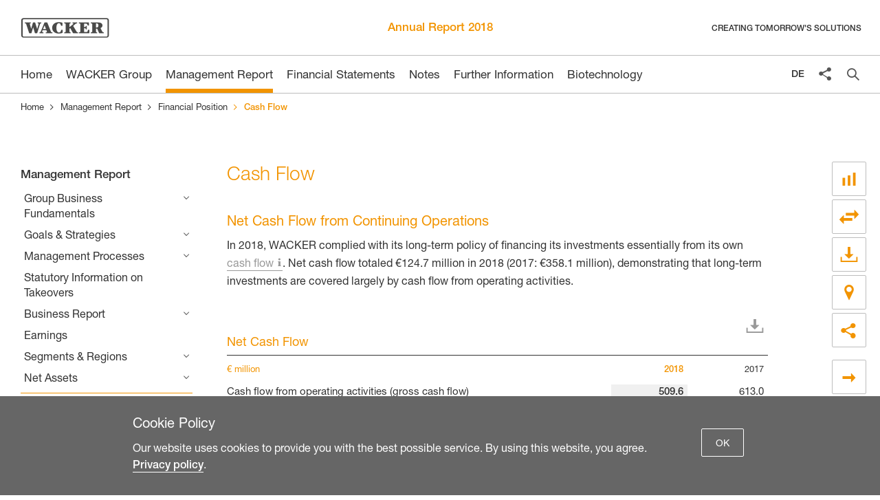

--- FILE ---
content_type: text/html
request_url: https://reports.wacker.com/2018/annual-report/management-report/financial-position/cash-flow.html
body_size: 9174
content:
<!doctype html>
<html lang="en" class="no-js">
<head>
  <meta charset="windows-1252" />
  <title>Cash Flow - Wacker Chemie AG Annual Report 2018</title>
<meta http-equiv="x-ua-compatible" content="ie=edge" />

  <meta name="viewport" content="width=device-width, initial-scale=1, user-scalable=yes, maximum-scale=10" />
  <meta name="description" content="Wacker Chemie AG Annual Report 2018" />
  <meta name="keywords" content="Wacker Chemie AG, Annual Report, 2018, Cash Flow, Wacker Chemie AG, Annual Report, 2018, Welcome, Wacker, Annual Report, 2018, Biotechnology, WACKER BIOSOLUTIONS" />
    
  <meta name="channel" content="ar_2018" />
  <meta property="og:title" content="Cash Flow - Wacker Chemie AG Annual Report 2018" />  
  <meta name="DC.Language" content="en">
  <meta property="og:type" content="website" />
  <meta property="og:description" content="Wacker Chemie AG Annual Report 2018" />
  <meta property="og:site_name" content="Wacker Chemie AG Annual Report 2018" />
  <meta property="og:locale" content="en_GB" />  
  <meta property="og:image" content="https://reports.wacker.com/2018/annual-report/layout/img/og-social.png" />
  <meta property="og:image:width" content="1200" />
  <meta property="og:image:height" content="630" />  
  <meta name="robots" content="index,follow,noimageclick" />
  <meta name="apple-mobile-web-app-capable" content="yes" />
  <meta name="apple-mobile-web-app-status-bar-style" content="black" />
  <meta name="format-detection" content="telephone=no,date=no,address=no,email=no,url=no" />
  <meta name="apple-mobile-web-app-title" content="Wacker Chemie AG" />
  <!-- MENUORDER ::::00.08.01.08.01.:::: -->
  <!-- PAGETITLE ::::Cash Flow:::: -->
  <!-- PAGEID ::::37348:::: -->
  <!-- PAGELANGUAGE ::::en:::: -->
  <!-- PAGEHEADER ::::Cash Flow:::: -->
  

  
  <link type="text/html" rel="alternate" hreflang="de" title="Cashflow" href="../../de.php?path=/lagebericht/finanzlage/cashflow.html" />  
  

  <link type="text/html" id="rellink-next" rel="Next" hreflang="en" title="Appropriation of Profits &amp;&nbsp;Rating" href="appropriation-of-profits-rating.html" />
<link type="text/html" id="rellink-prev" rel="Prev" hreflang="en" title="Financial Management" href="financial-management.html" />
  <link rel="stylesheet" href="../../layout/css/main.css" />
  <link rel="stylesheet" href="../../servicepages/tablestyle.css" />
  
  <script type="text/javascript" src="../../layout/js/modernizr.js" charset="windows-1252"></script>
  <script type="text/javascript" src="../../layout/js/jquery.js" charset="windows-1252"></script>
  <script type="text/javascript" src="../../layout/js/plugins.js" charset="windows-1252"></script>
  <script type="text/javascript" src="../../layout/js/nxr-2.0.js" charset="windows-1252"></script>
  <script type="text/javascript" src="cash-flow/page-config.js" charset="windows-1252"></script>
  


</head>
<body class="page_lagebericht_finanzlage_cashflow site_cashflow id_37347 lagebericht finanzlage cashflow debug wip-spreadsheet wip-graphic wip-photo">
  



<div class="cookie-layer">
  <div class="cookie-layer__inner">
    <div>
      <p class="cookie-layer__heading">Cookie Policy</p>
      <p class="cookie-layer__text">Our website uses cookies to provide you with the best possible service. By using this website, you agree. <a href="https://www.wacker.com/cms/en/global_contents/privacy.jsp" target="_blank" class="cookie-layer__link">Privacy policy</a>.</p>
    </div>
    <button class="cookie-layer__button">OK</button>
  </div>
</div>

<header class="site-header">



<div class="header-top">
  <div class="wrapper header-top__inner">
      <a href="../../" class="logo">
        


<img  src="../../layout/img/logo.png" alt="Wacker Chemie AG" width="129" height="29" />




      </a>

      <h2 class="site-title">
      <a href="../../" class="intern" hreflang="en">Annual Report 2018</a>
    </h2>

    <p class="header__slogan">Creating tomorrow's solutions</p>

    <div class="header__buttons">
        <!-- TODO Share icon -->
        <div class="header-share">
            <button type="button" class="share toggle-share toggle-share--mobile" aria-expanded="false" aria-pressed="false">
                <span class="button__inner">Share this page</span>
            </button> 
        </div>
    
        <button type="button" class="toggle-primary" aria-expanded="false" aria-pressed="false">
           <span class="button">Primary Menu</span>
        </button>    
    </div>

  </div>
</div>
<div class="header-main">

    <div class="wrapper header-main__inner">

      <div class="toggle-container">

  <div class="language-switch">
  <a href="../../de.php?path=/lagebericht/finanzlage/cashflow.html" class="intern" hreflang="de">DE</a>
</div>

   <!-- TODO Share icon -->
  <button type="button" class="toggle-share toggle-share--desktop" aria-expanded="false" aria-pressed="false">
      <span>Search</span>
  </button> 

  <button type="button" class="toggle-search" aria-expanded="false" aria-pressed="false">
    <span>Search</span>
  </button>

</div>

      <div class="primary-inner">
    <div class="search-wrapper">
      <div class="search-form-container">
  <form class="search-form menu" method="get" id="search-form" action="../../servicepages/search.php" name="search" role="search" accept-charset="utf-8">
    <label for="search-input" class="hide-text"></label>
    <div class="search-container clearfix">
      <input type="text" name="q" class="search-input" id="search-input" value="" title="3 characters minimum" placeholder="Enter search term" autocomplete="off" required pattern=".{3,}">
      <button type="submit" class="search-submit" id="search-submit" name="submit" value="submit" title="Search">
        <span>Search</span>
      </button>
    </div>
  </form>
</div>
    </div>     
      
      
  <nav id="primary" class="container primary clear" role="menu"><h3 class="hide-block">Primary Menu</h3>

      



<ul class="menu clearfix">
  <li class="main-item home-item leaf inactive"><a href="../../" class="intern" hreflang="en"><span>Home</span></a></li><li class="main-item inactive">
  <a class="redirect" data-level="1" href="../../wacker-group/letter-to-our-shareholders.html">WACKER Group</a>

  <button class="toggle-sublevel"></button>
  
  
  <div class="menu-board"><button class="toggle-close-flyout"></button><div class="servicebuttons-flyout">
  <p class="servicebuttons-flyout__heading">Services</p>
  <ul class="servicebuttons-flyout__list">
    <li class="service-toolbutton leaf"><a class="service-toolbutton__link icon-button--download" href="../../servicepages/downloads.html">Download Center</a></li>
<li class="service-toolbutton leaf"><a class="service-toolbutton__link icon-button--cg" href="../../servicepages/keyfigurescomparison.html">Key Figures Comparison</a></li>
<li class="service-toolbutton leaf"><a class="service-toolbutton__link icon-button--sitemap" href="../../servicepages/sites.html">Sites</a></li>
  </ul>
</div>
 
    <div class="inner">

<ul class="sublevel clearfix"><li class="inactive leaf">
  <a  data-level="2" href="../../wacker-group/letter-to-our-shareholders.html">Letter to Our Shareholders</a>

  
  
  
  
</li><li class="inactive leaf">
  <a  data-level="2" href="../../wacker-group/executive-board.html">Executive Board</a>

  
  
  
  
</li><li class="inactive leaf">
  <a  data-level="2" href="../../wacker-group/report-of-the-supervisory-board.html">Report of the Supervisory Board</a>

  
  
  
  
</li><li class="inactive leaf">
  <a  data-level="2" href="../../wacker-group/wacker-at-a-glance.html">WACKER at a Glance</a>

  
  
  
  
</li><li class="inactive leaf">
  <a  data-level="2" href="../../wacker-group/key-events-in-2018.html">Key Events in 2018</a>

  
  
  
  
</li><li class="inactive">
  <a  data-level="2" href="../../wacker-group/wacker-stock.html">WACKER Stock</a>

  <button class="toggle-sublevel"></button>
  
  
  

<ul class="sublevel clearfix"><li class="inactive leaf">
  <a  data-level="3" href="../../wacker-group/wacker-stock/performance.html">Performance</a>

  
  
  
  
</li><li class="inactive leaf">
  <a  data-level="3" href="../../wacker-group/wacker-stock/earnings-per-share.html">Earnings per Share</a>

  
  
  
  
</li><li class="inactive leaf">
  <a  data-level="3" href="../../wacker-group/wacker-stock/dividend.html">Dividend</a>

  
  
  
  
</li><li class="inactive leaf">
  <a  data-level="3" href="../../wacker-group/wacker-stock/shareholder-structure.html">Shareholder Structure</a>

  
  
  
  
</li><li class="inactive leaf">
  <a  data-level="3" href="../../wacker-group/wacker-stock/free-float.html">Free Float</a>

  
  
  
  
</li><li class="inactive leaf">
  <a  data-level="3" href="../../wacker-group/wacker-stock/market-capitalization.html">Market Capitalization</a>

  
  
  
  
</li><li class="inactive leaf">
  <a  data-level="3" href="../../wacker-group/wacker-stock/trading-volume-and-analysts.html">Trading Volume and Analysts</a>

  
  
  
  
</li><li class="inactive leaf last">
  <a  data-level="3" href="../../wacker-group/wacker-stock/capital-market-presence.html">Capital-Market Presence</a>

  
  
  
  
</li></ul>


</li><li class="inactive leaf last">
  <a  data-level="2" href="../../wacker-group/financial-calendar-2019.html">Financial Calendar 2019</a>

  
  
  
  
</li></ul>

</div></div>
</li><li class="main-item inpath">
  <a class="redirect" data-level="1" href="../group-business-fundamentals/business-model.html">Management Report</a>

  <button class="toggle-sublevel"></button>
  
  
  <div class="menu-board"><button class="toggle-close-flyout"></button><div class="servicebuttons-flyout">
  <p class="servicebuttons-flyout__heading">Services</p>
  <ul class="servicebuttons-flyout__list">
    <li class="service-toolbutton leaf"><a class="service-toolbutton__link icon-button--download" href="../../servicepages/downloads.html">Download Center</a></li>
<li class="service-toolbutton leaf"><a class="service-toolbutton__link icon-button--cg" href="../../servicepages/keyfigurescomparison.html">Key Figures Comparison</a></li>
<li class="service-toolbutton leaf"><a class="service-toolbutton__link icon-button--sitemap" href="../../servicepages/sites.html">Sites</a></li>
  </ul>
</div>
 
    <div class="inner">

<ul class="sublevel clearfix"><li class="inactive">
  <a class="redirect" data-level="2" href="../group-business-fundamentals/business-model.html">Group Business Fundamentals</a>

  <button class="toggle-sublevel"></button>
  
  
  

<ul class="sublevel clearfix"><li class="inactive leaf">
  <a  data-level="3" href="../group-business-fundamentals/business-model.html">Business Model</a>

  
  
  
  
</li><li class="inactive leaf">
  <a  data-level="3" href="../group-business-fundamentals/legal-structure.html">Legal Structure</a>

  
  
  
  
</li><li class="inactive leaf">
  <a  data-level="3" href="../group-business-fundamentals/management-supervision.html">Management &amp; Supervision</a>

  
  
  
  
</li><li class="inactive leaf">
  <a  data-level="3" href="../group-business-fundamentals/products-services.html">Products &amp; Services</a>

  
  
  
  
</li><li class="inactive leaf">
  <a  data-level="3" href="../group-business-fundamentals/markets-positions.html">Markets &amp; Positions</a>

  
  
  
  
</li><li class="inactive leaf last">
  <a  data-level="3" href="../group-business-fundamentals/economic-legal.html">Economic &amp; Legal</a>

  
  
  
  
</li></ul>


</li><li class="inactive">
  <a class="redirect" data-level="2" href="../goals-strategies/wacker-group.html">Goals &amp; Strategies</a>

  <button class="toggle-sublevel"></button>
  
  
  

<ul class="sublevel clearfix"><li class="inactive leaf">
  <a  data-level="3" href="../goals-strategies/wacker-group.html">WACKER Group</a>

  
  
  
  
</li><li class="inactive leaf last">
  <a  data-level="3" href="../goals-strategies/business-divisions.html">Business Divisions</a>

  
  
  
  
</li></ul>


</li><li class="inactive">
  <a class="redirect" data-level="2" href="../management-processes/value-based-management.html">Management Processes</a>

  <button class="toggle-sublevel"></button>
  
  
  

<ul class="sublevel clearfix"><li class="inactive leaf">
  <a  data-level="3" href="../management-processes/value-based-management.html">Value-Based Management</a>

  
  
  
  
</li><li class="inactive leaf">
  <a  data-level="3" href="../management-processes/strategic-planning.html">Strategic Planning</a>

  
  
  
  
</li><li class="inactive leaf">
  <a  data-level="3" href="../management-processes/financing-strategy.html">Financing Strategy</a>

  
  
  
  
</li><li class="inactive leaf last">
  <a  data-level="3" href="../management-processes/control-instruments.html">Control Instruments</a>

  
  
  
  
</li></ul>


</li><li class="inactive leaf">
  <a  data-level="2" href="../statutory-information-on-takeovers.html">Statutory Information on Takeovers</a>

  
  
  
  
</li><li class="inactive">
  <a class="redirect" data-level="2" href="../business-report/economy.html">Business Report</a>

  <button class="toggle-sublevel"></button>
  
  
  

<ul class="sublevel clearfix"><li class="inactive leaf">
  <a  data-level="3" href="../business-report/economy.html">Economy</a>

  
  
  
  
</li><li class="inactive leaf">
  <a  data-level="3" href="../business-report/sectors.html">Sectors</a>

  
  
  
  
</li><li class="inactive leaf">
  <a  data-level="3" href="../business-report/statement-on-underlying-conditions.html">Statement on Underlying Conditions</a>

  
  
  
  
</li><li class="inactive leaf">
  <a  data-level="3" href="../business-report/key-events.html">Key Events</a>

  
  
  
  
</li><li class="inactive leaf last">
  <a  data-level="3" href="../business-report/comparing-with-forecast-performance.html">Comparing with Forecast Performance</a>

  
  
  
  
</li></ul>


</li><li class="inactive leaf">
  <a  data-level="2" href="../earnings.html">Earnings</a>

  
  
  
  
</li><li class="inactive">
  <a class="redirect" data-level="2" href="../segments-regions/wacker-silicones.html">Segments &amp; Regions</a>

  <button class="toggle-sublevel"></button>
  
  
  

<ul class="sublevel clearfix"><li class="inactive leaf">
  <a  data-level="3" href="../segments-regions/wacker-silicones.html">WACKER SILICONES</a>

  
  
  
  
</li><li class="inactive leaf">
  <a  data-level="3" href="../segments-regions/wacker-polymers.html">WACKER POLYMERS</a>

  
  
  
  
</li><li class="inactive leaf">
  <a  data-level="3" href="../segments-regions/wacker-biosolutions.html">WACKER BIOSOLUTIONS</a>

  
  
  
  
</li><li class="inactive leaf">
  <a  data-level="3" href="../segments-regions/wacker-polysilicon.html">WACKER POLYSILICON</a>

  
  
  
  
</li><li class="inactive leaf">
  <a  data-level="3" href="../segments-regions/other.html">Other</a>

  
  
  
  
</li><li class="inactive leaf last">
  <a  data-level="3" href="../segments-regions/regions.html">Regions</a>

  
  
  
  
</li></ul>


</li><li class="inactive">
  <a  data-level="2" href="../net-assets.html">Net Assets</a>

  <button class="toggle-sublevel"></button>
  
  
  

<ul class="sublevel clearfix"><li class="inactive leaf">
  <a  data-level="3" href="../net-assets/trends-assets.html">Trends: Assets</a>

  
  
  
  
</li><li class="inactive leaf last">
  <a  data-level="3" href="../net-assets/trends-equity-liabilities.html">Trends: Equity &amp; Liabilities</a>

  
  
  
  
</li></ul>


</li><li class="inpath">
  <a class="redirect" data-level="2" href="financial-management.html">Financial Position</a>

  <button class="toggle-sublevel"></button>
  
  
  

<ul class="sublevel clearfix"><li class="inactive leaf">
  <a  data-level="3" href="financial-management.html">Financial Management</a>

  
  
  
  
</li><li class="active leaf">
  <a  data-level="3" href="cash-flow.html">Cash Flow</a>

  
  
  
  
</li><li class="inactive leaf">
  <a  data-level="3" href="appropriation-of-profits-rating.html">Appropriation of Profits &amp;&nbsp;Rating</a>

  
  
  
  
</li><li class="inactive leaf last">
  <a  data-level="3" href="executive-board-statement.html">Executive Board Statement</a>

  
  
  
  
</li></ul>


</li><li class="inactive leaf">
  <a  data-level="2" href="../research-development.html">Research &amp; Development</a>

  
  
  
  
</li><li class="inactive leaf">
  <a  data-level="2" href="../employees.html">Employees</a>

  
  
  
  
</li><li class="inactive leaf">
  <a  data-level="2" href="../procurement-logistics.html">Procurement &amp; Logistics</a>

  
  
  
  
</li><li class="inactive leaf">
  <a  data-level="2" href="../production.html">Production</a>

  
  
  
  
</li><li class="inactive leaf">
  <a  data-level="2" href="../sales-marketing.html">Sales &amp; Marketing</a>

  
  
  
  
</li><li class="inactive leaf">
  <a  data-level="2" href="../management-report-of-wacker-chemie-ag.html">Management Report of Wacker Chemie AG</a>

  
  
  
  
</li><li class="inactive">
  <a  data-level="2" href="../risk-management-report.html">Risk Management Report</a>

  <button class="toggle-sublevel"></button>
  
  
  

<ul class="sublevel clearfix"><li class="inactive leaf">
  <a  data-level="3" href="../risk-management-report/structures-tools.html">Structures &amp; Tools</a>

  
  
  
  
</li><li class="inactive leaf">
  <a  data-level="3" href="../risk-management-report/central-risk-areas.html">Central Risk Areas</a>

  
  
  
  
</li><li class="inactive leaf">
  <a  data-level="3" href="../risk-management-report/opportunities-report.html">Opportunities Report</a>

  
  
  
  
</li><li class="inactive leaf last">
  <a  data-level="3" href="../risk-management-report/evaluation-of-overall-risk.html">Evaluation of Overall Risk</a>

  
  
  
  
</li></ul>


</li><li class="inactive last">
  <a class="redirect" data-level="2" href="../outlook/economy.html">Outlook</a>

  <button class="toggle-sublevel"></button>
  
  
  

<ul class="sublevel clearfix"><li class="inactive leaf">
  <a  data-level="3" href="../outlook/economy.html">Economy</a>

  
  
  
  
</li><li class="inactive leaf">
  <a  data-level="3" href="../outlook/sectors.html">Sectors</a>

  
  
  
  
</li><li class="inactive leaf">
  <a  data-level="3" href="../outlook/prospects.html">Prospects</a>

  
  
  
  
</li><li class="inactive leaf last">
  <a  data-level="3" href="../outlook/outlook-for-2019.html">Outlook for 2019</a>

  
  
  
  
</li></ul>


</li></ul>

</div></div>
</li><li class="main-item inactive">
  <a class="redirect" data-level="1" href="../../financial-statements/statement-of-income.html">Financial Statements</a>

  <button class="toggle-sublevel"></button>
  
  
  <div class="menu-board"><button class="toggle-close-flyout"></button><div class="servicebuttons-flyout">
  <p class="servicebuttons-flyout__heading">Services</p>
  <ul class="servicebuttons-flyout__list">
    <li class="service-toolbutton leaf"><a class="service-toolbutton__link icon-button--download" href="../../servicepages/downloads.html">Download Center</a></li>
<li class="service-toolbutton leaf"><a class="service-toolbutton__link icon-button--cg" href="../../servicepages/keyfigurescomparison.html">Key Figures Comparison</a></li>
<li class="service-toolbutton leaf"><a class="service-toolbutton__link icon-button--sitemap" href="../../servicepages/sites.html">Sites</a></li>
  </ul>
</div>
 
    <div class="inner">

<ul class="sublevel clearfix"><li class="inactive leaf">
  <a  data-level="2" href="../../financial-statements/statement-of-income.html">Statement of Income</a>

  
  
  
  
</li><li class="inactive leaf">
  <a  data-level="2" href="../../financial-statements/statement-of-comprehensive-income.html">Statement of Comprehensive Income</a>

  
  
  
  
</li><li class="inactive leaf">
  <a  data-level="2" href="../../financial-statements/statement-of-financial-position.html">Statement of Financial Position</a>

  
  
  
  
</li><li class="inactive leaf">
  <a  data-level="2" href="../../financial-statements/statement-of-cash-flows.html">Statement of Cash Flows</a>

  
  
  
  
</li><li class="inactive leaf">
  <a  data-level="2" href="../../financial-statements/statement-of-changes-in-equity.html">Statement of Changes in&nbsp;Equity</a>

  
  
  
  
</li><li class="inactive leaf">
  <a  data-level="2" href="../../financial-statements/reconciliation-of-other-equity-items.html">Reconciliation of Other Equity Items</a>

  
  
  
  
</li><li class="inactive last">
  <a class="redirect" data-level="2" href="../../financial-statements/segment-information/division.html">Segment Information</a>

  <button class="toggle-sublevel"></button>
  
  
  

<ul class="sublevel clearfix"><li class="inactive leaf">
  <a  data-level="3" href="../../financial-statements/segment-information/division.html">Division</a>

  
  
  
  
</li><li class="inactive leaf last">
  <a  data-level="3" href="../../financial-statements/segment-information/region.html">Region</a>

  
  
  
  
</li></ul>


</li></ul>

</div></div>
</li><li class="main-item inactive">
  <a class="redirect" data-level="1" href="../../notes/accounting-principles-methods.html">Notes</a>

  <button class="toggle-sublevel"></button>
  
  
  <div class="menu-board"><button class="toggle-close-flyout"></button><div class="servicebuttons-flyout">
  <p class="servicebuttons-flyout__heading">Services</p>
  <ul class="servicebuttons-flyout__list">
    <li class="service-toolbutton leaf"><a class="service-toolbutton__link icon-button--download" href="../../servicepages/downloads.html">Download Center</a></li>
<li class="service-toolbutton leaf"><a class="service-toolbutton__link icon-button--cg" href="../../servicepages/keyfigurescomparison.html">Key Figures Comparison</a></li>
<li class="service-toolbutton leaf"><a class="service-toolbutton__link icon-button--sitemap" href="../../servicepages/sites.html">Sites</a></li>
  </ul>
</div>
 
    <div class="inner">

<ul class="sublevel clearfix"><li class="inactive">
  <a  data-level="2" href="../../notes/accounting-principles-methods.html">Accounting Principles &amp; Methods</a>

  <button class="toggle-sublevel"></button>
  
  
  

<ul class="sublevel clearfix"><li class="inactive leaf">
  <a  data-level="3" href="../../notes/accounting-principles-methods/new-accounting-standards.html">New Accounting Standards</a>

  
  
  
  
</li><li class="inactive leaf">
  <a  data-level="3" href="../../notes/accounting-principles-methods/scope-of-consolidation.html">Scope of Consolidation</a>

  
  
  
  
</li><li class="inactive leaf">
  <a  data-level="3" href="../../notes/accounting-principles-methods/consolidation-methods.html">Consolidation Methods</a>

  
  
  
  
</li><li class="inactive leaf">
  <a  data-level="3" href="../../notes/accounting-principles-methods/currency-translation.html">Currency Translation</a>

  
  
  
  
</li><li class="inactive leaf">
  <a  data-level="3" href="../../notes/accounting-principles-methods/estimates-assumptions.html">Estimates &amp; Assumptions</a>

  
  
  
  
</li><li class="inactive leaf">
  <a  data-level="3" href="../../notes/accounting-principles-methods/accounting-and-valuation-methods.html">Accounting and Valuation Methods</a>

  
  
  
  
</li><li class="inactive leaf last">
  <a  data-level="3" href="../../notes/accounting-principles-methods/changes-in-methods.html">Changes in Methods</a>

  
  
  
  
</li></ul>


</li><li class="inactive">
  <a class="redirect" data-level="2" href="../../notes/notes-to-the-statement-of-income/01-revenue-from-contracts-with-customers.html">Notes to the Statement of&nbsp;Income</a>

  <button class="toggle-sublevel"></button>
  
  
  

<ul class="sublevel clearfix"><li class="inactive leaf">
  <a  data-level="3" href="../../notes/notes-to-the-statement-of-income/01-revenue-from-contracts-with-customers.html">01 Revenue from Contracts with Customers</a>

  
  
  
  
</li><li class="inactive leaf">
  <a  data-level="3" href="../../notes/notes-to-the-statement-of-income/02-cost-of-goods-sold-other-operating-income-other-operating-expenses.html">02 Cost of Goods Sold / Other Operating Income / Other Operating Expenses</a>

  
  
  
  
</li><li class="inactive leaf">
  <a  data-level="3" href="../../notes/notes-to-the-statement-of-income/03-income-from-investments-other-financial-results.html">03 Income from Investments / Other Financial Results</a>

  
  
  
  
</li><li class="inactive leaf last">
  <a  data-level="3" href="../../notes/notes-to-the-statement-of-income/04-income-taxes.html">04 Income Taxes</a>

  
  
  
  
</li></ul>


</li><li class="inactive">
  <a class="redirect" data-level="2" href="../../notes/notes-to-the-statement-of-financial-position/05-intangible-assets.html">Notes to the Statement of&nbsp;Financial Position</a>

  <button class="toggle-sublevel"></button>
  
  
  

<ul class="sublevel clearfix"><li class="inactive leaf">
  <a  data-level="3" href="../../notes/notes-to-the-statement-of-financial-position/05-intangible-assets.html">05 Intangible Assets</a>

  
  
  
  
</li><li class="inactive leaf">
  <a  data-level="3" href="../../notes/notes-to-the-statement-of-financial-position/06-investment-property.html">06 Investment Property</a>

  
  
  
  
</li><li class="inactive leaf">
  <a  data-level="3" href="../../notes/notes-to-the-statement-of-financial-position/07-investments-at-equity-financial-assets.html">07 Investments at Equity / Financial Assets</a>

  
  
  
  
</li><li class="inactive leaf">
  <a  data-level="3" href="../../notes/notes-to-the-statement-of-financial-position/08-inventories.html">08 Inventories</a>

  
  
  
  
</li><li class="inactive leaf">
  <a  data-level="3" href="../../notes/notes-to-the-statement-of-financial-position/09-financial-and-non-financial-assets-receivables.html">09 Financial and Non-Financial Assets / Receivables</a>

  
  
  
  
</li><li class="inactive leaf">
  <a  data-level="3" href="../../notes/notes-to-the-statement-of-financial-position/10-cash-cash-equivalents-securities.html">10 Cash &amp; Cash Equivalents / Securities</a>

  
  
  
  
</li><li class="inactive leaf">
  <a  data-level="3" href="../../notes/notes-to-the-statement-of-financial-position/11-equity-non-controlling-interests.html">11 Equity / Non-Controlling Interests</a>

  
  
  
  
</li><li class="inactive leaf">
  <a  data-level="3" href="../../notes/notes-to-the-statement-of-financial-position/12-provisions-for-pensions.html">12 Provisions for Pensions</a>

  
  
  
  
</li><li class="inactive leaf">
  <a  data-level="3" href="../../notes/notes-to-the-statement-of-financial-position/13-other-provisions-income-tax-provisions.html">13 Other Provisions / Income Tax&nbsp;Provisions</a>

  
  
  
  
</li><li class="inactive leaf">
  <a  data-level="3" href="../../notes/notes-to-the-statement-of-financial-position/14-financial-liabilities.html">14 Financial Liabilities</a>

  
  
  
  
</li><li class="inactive leaf last">
  <a  data-level="3" href="../../notes/notes-to-the-statement-of-financial-position/15-liabilities.html">15 Liabilities</a>

  
  
  
  
</li></ul>


</li><li class="inactive">
  <a class="redirect" data-level="2" href="../../notes/other-notes/16-contingencies.html">Other Notes</a>

  <button class="toggle-sublevel"></button>
  
  
  

<ul class="sublevel clearfix"><li class="inactive leaf">
  <a  data-level="3" href="../../notes/other-notes/16-contingencies.html">16 Contingencies</a>

  
  
  
  
</li><li class="inactive leaf">
  <a  data-level="3" href="../../notes/other-notes/17-other-disclosures.html">17 Other Disclosures</a>

  
  
  
  
</li><li class="inactive leaf">
  <a  data-level="3" href="../../notes/other-notes/18-earnings-per-share-dividend.html">18 Earnings per Share / Dividend</a>

  
  
  
  
</li><li class="inactive leaf">
  <a  data-level="3" href="../../notes/other-notes/19-financial-instruments.html">19 Financial Instruments</a>

  
  
  
  
</li><li class="inactive leaf">
  <a  data-level="3" href="../../notes/other-notes/20-statement-of-cash-flows.html">20 Statement of Cash Flows</a>

  
  
  
  
</li><li class="inactive leaf">
  <a  data-level="3" href="../../notes/other-notes/21-segment-reporting.html">21 Segment Reporting</a>

  
  
  
  
</li><li class="inactive leaf">
  <a  data-level="3" href="../../notes/other-notes/22-breakdown-of-shareholdings.html">22 Breakdown of Shareholdings</a>

  
  
  
  
</li><li class="inactive leaf">
  <a  data-level="3" href="../../notes/other-notes/23-related-party-disclosures.html">23 Related Party Disclosures</a>

  
  
  
  
</li><li class="inactive leaf last">
  <a  data-level="3" href="../../notes/other-notes/24-events-after-the-balance-sheet-date.html">24 Events after the Balance Sheet Date</a>

  
  
  
  
</li></ul>


</li><li class="inactive leaf">
  <a  data-level="2" href="../../notes/compensation-of-the-supervisory-and-executive-boards.html">Compensation of the Supervisory and Executive Boards</a>

  
  
  
  
</li><li class="inactive leaf">
  <a  data-level="2" href="../../notes/declaration-by-the-executive-board.html">Declaration by the Executive Board</a>

  
  
  
  
</li><li class="inactive leaf last">
  <a  data-level="2" href="../../notes/auditors-report.html">Auditors&rsquo; Report</a>

  
  
  
  
</li></ul>

</div></div>
</li><li class="main-item inactive">
  <a class="redirect" data-level="1" href="../../further-information/supervisory-board.html">Further Information</a>

  <button class="toggle-sublevel"></button>
  
  
  <div class="menu-board"><button class="toggle-close-flyout"></button><div class="servicebuttons-flyout">
  <p class="servicebuttons-flyout__heading">Services</p>
  <ul class="servicebuttons-flyout__list">
    <li class="service-toolbutton leaf"><a class="service-toolbutton__link icon-button--download" href="../../servicepages/downloads.html">Download Center</a></li>
<li class="service-toolbutton leaf"><a class="service-toolbutton__link icon-button--cg" href="../../servicepages/keyfigurescomparison.html">Key Figures Comparison</a></li>
<li class="service-toolbutton leaf"><a class="service-toolbutton__link icon-button--sitemap" href="../../servicepages/sites.html">Sites</a></li>
  </ul>
</div>
 
    <div class="inner">

<ul class="sublevel clearfix"><li class="inactive leaf">
  <a  data-level="2" href="../../further-information/supervisory-board.html">Supervisory Board</a>

  
  
  
  
</li><li class="inactive leaf">
  <a  data-level="2" href="../../further-information/executive-board.html">Executive Board</a>

  
  
  
  
</li><li class="inactive leaf">
  <a  data-level="2" href="../../further-information/corporate-governance.html">Corporate Governance</a>

  
  
  
  
</li><li class="inactive leaf">
  <a  data-level="2" href="../../further-information/compensation-report.html">Compensation Report</a>

  
  
  
  
</li><li class="inactive">
  <a class="redirect" data-level="2" href="../../further-information/non-financial-statement/information-on-the-wacker-group/the-business-model-of-wacker-chemie-ag.html">Non-Financial Statement</a>

  <button class="toggle-sublevel"></button>
  
  
  

<ul class="sublevel clearfix"><li class="inactive">
  <a class="redirect" data-level="3" href="../../further-information/non-financial-statement/information-on-the-wacker-group/the-business-model-of-wacker-chemie-ag.html">Information on the WACKER Group</a>

  <button class="toggle-sublevel"></button>
  
  
  

<ul class="sublevel clearfix"><li class="inactive leaf">
  <a  data-level="4" href="../../further-information/non-financial-statement/information-on-the-wacker-group/the-business-model-of-wacker-chemie-ag.html">The Business Model of Wacker Chemie AG</a>

  
  
  
  
</li><li class="inactive leaf">
  <a  data-level="4" href="../../further-information/non-financial-statement/information-on-the-wacker-group/report-framework-and-auditing.html">Report Framework and Auditing</a>

  
  
  
  
</li><li class="inactive leaf">
  <a  data-level="4" href="../../further-information/non-financial-statement/information-on-the-wacker-group/significance-of-sustainability.html">Significance of Sustainability</a>

  
  
  
  
</li><li class="inactive leaf">
  <a  data-level="4" href="../../further-information/non-financial-statement/information-on-the-wacker-group/environmental-concerns.html">Environmental Concerns</a>

  
  
  
  
</li><li class="inactive leaf">
  <a  data-level="4" href="../../further-information/non-financial-statement/information-on-the-wacker-group/explanation-of-environmental-indicators.html">Explanation of Environmental Indicators</a>

  
  
  
  
</li><li class="inactive leaf">
  <a  data-level="4" href="../../further-information/non-financial-statement/information-on-the-wacker-group/plant-transport-and-product-safety.html">Plant, Transport and Product Safety</a>

  
  
  
  
</li><li class="inactive leaf">
  <a  data-level="4" href="../../further-information/non-financial-statement/information-on-the-wacker-group/personnel-matters.html">Personnel Matters</a>

  
  
  
  
</li><li class="inactive leaf">
  <a  data-level="4" href="../../further-information/non-financial-statement/information-on-the-wacker-group/social-responsibility.html">Social Responsibility</a>

  
  
  
  
</li><li class="inactive leaf last">
  <a  data-level="4" href="../../further-information/non-financial-statement/information-on-the-wacker-group/risk-and-compliance-management.html">Risk and Compliance Management</a>

  
  
  
  
</li></ul>


</li><li class="inactive leaf last">
  <a  data-level="3" href="../../further-information/non-financial-statement/information-on-wacker-chemie-ag.html">Information on Wacker Chemie AG</a>

  
  
  
  
</li></ul>


</li><li class="inactive leaf">
  <a  data-level="2" href="../../further-information/limited-assurance-report-of-the-independent-auditor.html">Limited Assurance Report of the Independent Auditor</a>

  
  
  
  
</li><li class="inactive leaf last">
  <a  data-level="2" href="../../further-information/multiyear-overview.html">Multiyear Overview</a>

  
  
  
  
</li></ul>

</div></div>
</li><li class="main-item inactive last">
  <a  data-level="1" href="../../biotechnology.html">Biotechnology</a>

  <button class="toggle-sublevel"></button>
  
  
  <div class="menu-board"><button class="toggle-close-flyout"></button><div class="servicebuttons-flyout">
  <p class="servicebuttons-flyout__heading">Services</p>
  <ul class="servicebuttons-flyout__list">
    <li class="service-toolbutton leaf"><a class="service-toolbutton__link icon-button--download" href="../../servicepages/downloads.html">Download Center</a></li>
<li class="service-toolbutton leaf"><a class="service-toolbutton__link icon-button--cg" href="../../servicepages/keyfigurescomparison.html">Key Figures Comparison</a></li>
<li class="service-toolbutton leaf"><a class="service-toolbutton__link icon-button--sitemap" href="../../servicepages/sites.html">Sites</a></li>
  </ul>
</div>
 
    <div class="inner">

<ul class="sublevel clearfix"><li class="inactive leaf">
  <a  data-level="2" href="../../biotechnology/biotechnology-solutions.html">Biotechnology Solutions</a>

  
  
  
  
</li><li class="inactive leaf">
  <a  data-level="2" href="../../biotechnology/how-biotech-enters-all-areas-of-our-lives.html">How Biotech Enters All Areas of Our Lives</a>

  
  
  
  
</li><li class="inactive leaf">
  <a  data-level="2" href="../../biotechnology/beneficial-bacteria.html">Beneficial Bacteria</a>

  
  
  
  
</li><li class="inactive leaf">
  <a  data-level="2" href="../../biotechnology/microbes-as-factories.html">Microbes as Factories</a>

  
  
  
  
</li><li class="inactive leaf">
  <a  data-level="2" href="../../biotechnology/new-ingredients.html">New Ingredients</a>

  
  
  
  
</li><li class="inactive leaf">
  <a  data-level="2" href="../../biotechnology/the-power-of-plants.html">The Power of Plants</a>

  
  
  
  
</li><li class="inactive leaf">
  <a  data-level="2" href="../../biotechnology/hidden-talents.html">Hidden Talents</a>

  
  
  
  
</li><li class="inactive leaf last">
  <a  data-level="2" href="../../biotechnology/innovations.html">Innovations</a>

  
  
  
  
</li></ul>

</div></div>
</li>
  <li class="service-toolbutton leaf"><a class="service-toolbutton__link icon-button--download" href="../../servicepages/downloads.html">Download Center</a></li>
<li class="service-toolbutton leaf"><a class="service-toolbutton__link icon-button--cg" href="../../servicepages/keyfigurescomparison.html">Key Figures Comparison</a></li>
<li class="service-toolbutton leaf"><a class="service-toolbutton__link icon-button--sitemap" href="../../servicepages/sites.html">Sites</a></li>
</ul>


</div>

</nav>

</div>    




    </div>

    <div class='wrapper toggle-sharebox__header'><div class='toggle-sharebox'>
        <p class="toggle-share__text">Share this page</p>
        <a href="#" class="tool-button tool-button--facebook icon-button--facebook facebook" target="_blank"><span class="toggle-share__linktext">Facebook</span></a>
        <a href="#" class="tool-button tool-button--twitter icon-button--twitter twitter" target="_blank"><span class="toggle-share__linktext">Twitter</span></a>
        <a href="#" class="tool-button tool-button--linkedin icon-button--linkedin linkedin" target="_blank"><span class="toggle-share__linktext">LinkedIn</span></a>
        <a href="#" class="tool-button tool-button--weibo icon-button--weibo weibo" target="_blank"><span class="toggle-share__linktext">Weibo</span></a>
        <a href="#" class="tool-button tool-button--email icon-button--email email" target="_blank"><span class="toggle-share__linktext">E-Mail</span></a>
        
        <button type="button" class="toggle-share-close button-close" aria-expanded="false" aria-pressed="false"></button> 
</div></div>

</div>
</header>



<main id="content-container" role="main" class="site-main content-container container"><div class="inner wrapper clearfix">
  
  <nav class="breadcrumb">
<!-- BREADCRUMB -->
<h3 class="hide-block">You are here:</h3>
<ul class="menu clearfix">
  <li class="first"><a href="../../" class="intern" hreflang="en">Home</a></li><li><a href="../group-business-fundamentals/business-model.html" class="intern" hreflang="en">Management Report</a></li><li><a href="financial-management.html" class="intern" hreflang="en">Financial Position</a></li>
  <li class="last"><a href="cash-flow.html" class="last active" hreflang="en">Cash Flow</a></li>
</ul>
<!-- BREADCRUMB / -->
</nav>
  <aside id="content-before" class="content-before container">
  <div class="inner">
    <nav id="secondary">

<h3>Management Report</h3>

<ul class="menu clearfix">
  <li class="inactive">
  <a class="redirect" data-level="2" href="../group-business-fundamentals/business-model.html">Group Business Fundamentals</a>

  <button class="toggle-sublevel"></button>
  
  
  

<ul class="sublevel clearfix"><li class="inactive leaf">
  <a  data-level="3" href="../group-business-fundamentals/business-model.html">Business Model</a>

  
  
  
  
</li><li class="inactive leaf">
  <a  data-level="3" href="../group-business-fundamentals/legal-structure.html">Legal Structure</a>

  
  
  
  
</li><li class="inactive leaf">
  <a  data-level="3" href="../group-business-fundamentals/management-supervision.html">Management &amp; Supervision</a>

  
  
  
  
</li><li class="inactive leaf">
  <a  data-level="3" href="../group-business-fundamentals/products-services.html">Products &amp; Services</a>

  
  
  
  
</li><li class="inactive leaf">
  <a  data-level="3" href="../group-business-fundamentals/markets-positions.html">Markets &amp; Positions</a>

  
  
  
  
</li><li class="inactive leaf last">
  <a  data-level="3" href="../group-business-fundamentals/economic-legal.html">Economic &amp; Legal</a>

  
  
  
  
</li></ul>


</li><li class="inactive">
  <a class="redirect" data-level="2" href="../goals-strategies/wacker-group.html">Goals &amp; Strategies</a>

  <button class="toggle-sublevel"></button>
  
  
  

<ul class="sublevel clearfix"><li class="inactive leaf">
  <a  data-level="3" href="../goals-strategies/wacker-group.html">WACKER Group</a>

  
  
  
  
</li><li class="inactive leaf last">
  <a  data-level="3" href="../goals-strategies/business-divisions.html">Business Divisions</a>

  
  
  
  
</li></ul>


</li><li class="inactive">
  <a class="redirect" data-level="2" href="../management-processes/value-based-management.html">Management Processes</a>

  <button class="toggle-sublevel"></button>
  
  
  

<ul class="sublevel clearfix"><li class="inactive leaf">
  <a  data-level="3" href="../management-processes/value-based-management.html">Value-Based Management</a>

  
  
  
  
</li><li class="inactive leaf">
  <a  data-level="3" href="../management-processes/strategic-planning.html">Strategic Planning</a>

  
  
  
  
</li><li class="inactive leaf">
  <a  data-level="3" href="../management-processes/financing-strategy.html">Financing Strategy</a>

  
  
  
  
</li><li class="inactive leaf last">
  <a  data-level="3" href="../management-processes/control-instruments.html">Control Instruments</a>

  
  
  
  
</li></ul>


</li><li class="inactive leaf">
  <a  data-level="2" href="../statutory-information-on-takeovers.html">Statutory Information on Takeovers</a>

  
  
  
  
</li><li class="inactive">
  <a class="redirect" data-level="2" href="../business-report/economy.html">Business Report</a>

  <button class="toggle-sublevel"></button>
  
  
  

<ul class="sublevel clearfix"><li class="inactive leaf">
  <a  data-level="3" href="../business-report/economy.html">Economy</a>

  
  
  
  
</li><li class="inactive leaf">
  <a  data-level="3" href="../business-report/sectors.html">Sectors</a>

  
  
  
  
</li><li class="inactive leaf">
  <a  data-level="3" href="../business-report/statement-on-underlying-conditions.html">Statement on Underlying Conditions</a>

  
  
  
  
</li><li class="inactive leaf">
  <a  data-level="3" href="../business-report/key-events.html">Key Events</a>

  
  
  
  
</li><li class="inactive leaf last">
  <a  data-level="3" href="../business-report/comparing-with-forecast-performance.html">Comparing with Forecast Performance</a>

  
  
  
  
</li></ul>


</li><li class="inactive leaf">
  <a  data-level="2" href="../earnings.html">Earnings</a>

  
  
  
  
</li><li class="inactive">
  <a class="redirect" data-level="2" href="../segments-regions/wacker-silicones.html">Segments &amp; Regions</a>

  <button class="toggle-sublevel"></button>
  
  
  

<ul class="sublevel clearfix"><li class="inactive leaf">
  <a  data-level="3" href="../segments-regions/wacker-silicones.html">WACKER SILICONES</a>

  
  
  
  
</li><li class="inactive leaf">
  <a  data-level="3" href="../segments-regions/wacker-polymers.html">WACKER POLYMERS</a>

  
  
  
  
</li><li class="inactive leaf">
  <a  data-level="3" href="../segments-regions/wacker-biosolutions.html">WACKER BIOSOLUTIONS</a>

  
  
  
  
</li><li class="inactive leaf">
  <a  data-level="3" href="../segments-regions/wacker-polysilicon.html">WACKER POLYSILICON</a>

  
  
  
  
</li><li class="inactive leaf">
  <a  data-level="3" href="../segments-regions/other.html">Other</a>

  
  
  
  
</li><li class="inactive leaf last">
  <a  data-level="3" href="../segments-regions/regions.html">Regions</a>

  
  
  
  
</li></ul>


</li><li class="inactive">
  <a  data-level="2" href="../net-assets.html">Net Assets</a>

  <button class="toggle-sublevel"></button>
  
  
  

<ul class="sublevel clearfix"><li class="inactive leaf">
  <a  data-level="3" href="../net-assets/trends-assets.html">Trends: Assets</a>

  
  
  
  
</li><li class="inactive leaf last">
  <a  data-level="3" href="../net-assets/trends-equity-liabilities.html">Trends: Equity &amp; Liabilities</a>

  
  
  
  
</li></ul>


</li><li class="inpath">
  <a class="redirect" data-level="2" href="financial-management.html">Financial Position</a>

  <button class="toggle-sublevel"></button>
  
  
  

<ul class="sublevel clearfix"><li class="inactive leaf">
  <a  data-level="3" href="financial-management.html">Financial Management</a>

  
  
  
  
</li><li class="active leaf">
  <a  data-level="3" href="cash-flow.html">Cash Flow</a>

  
  
  
  
</li><li class="inactive leaf">
  <a  data-level="3" href="appropriation-of-profits-rating.html">Appropriation of Profits &amp;&nbsp;Rating</a>

  
  
  
  
</li><li class="inactive leaf last">
  <a  data-level="3" href="executive-board-statement.html">Executive Board Statement</a>

  
  
  
  
</li></ul>


</li><li class="inactive leaf">
  <a  data-level="2" href="../research-development.html">Research &amp; Development</a>

  
  
  
  
</li><li class="inactive leaf">
  <a  data-level="2" href="../employees.html">Employees</a>

  
  
  
  
</li><li class="inactive leaf">
  <a  data-level="2" href="../procurement-logistics.html">Procurement &amp; Logistics</a>

  
  
  
  
</li><li class="inactive leaf">
  <a  data-level="2" href="../production.html">Production</a>

  
  
  
  
</li><li class="inactive leaf">
  <a  data-level="2" href="../sales-marketing.html">Sales &amp; Marketing</a>

  
  
  
  
</li><li class="inactive leaf">
  <a  data-level="2" href="../management-report-of-wacker-chemie-ag.html">Management Report of Wacker Chemie AG</a>

  
  
  
  
</li><li class="inactive">
  <a  data-level="2" href="../risk-management-report.html">Risk Management Report</a>

  <button class="toggle-sublevel"></button>
  
  
  

<ul class="sublevel clearfix"><li class="inactive leaf">
  <a  data-level="3" href="../risk-management-report/structures-tools.html">Structures &amp; Tools</a>

  
  
  
  
</li><li class="inactive leaf">
  <a  data-level="3" href="../risk-management-report/central-risk-areas.html">Central Risk Areas</a>

  
  
  
  
</li><li class="inactive leaf">
  <a  data-level="3" href="../risk-management-report/opportunities-report.html">Opportunities Report</a>

  
  
  
  
</li><li class="inactive leaf last">
  <a  data-level="3" href="../risk-management-report/evaluation-of-overall-risk.html">Evaluation of Overall Risk</a>

  
  
  
  
</li></ul>


</li><li class="inactive last">
  <a class="redirect" data-level="2" href="../outlook/economy.html">Outlook</a>

  <button class="toggle-sublevel"></button>
  
  
  

<ul class="sublevel clearfix"><li class="inactive leaf">
  <a  data-level="3" href="../outlook/economy.html">Economy</a>

  
  
  
  
</li><li class="inactive leaf">
  <a  data-level="3" href="../outlook/sectors.html">Sectors</a>

  
  
  
  
</li><li class="inactive leaf">
  <a  data-level="3" href="../outlook/prospects.html">Prospects</a>

  
  
  
  
</li><li class="inactive leaf last">
  <a  data-level="3" href="../outlook/outlook-for-2019.html">Outlook for 2019</a>

  
  
  
  
</li></ul>


</li>
  <li class="service-toolbutton leaf"><a class="service-toolbutton__link icon-button--download" href="../../servicepages/downloads.html">Download Center</a></li>
<li class="service-toolbutton leaf"><a class="service-toolbutton__link icon-button--cg" href="../../servicepages/keyfigurescomparison.html">Key Figures Comparison</a></li>
<li class="service-toolbutton leaf"><a class="service-toolbutton__link icon-button--sitemap" href="../../servicepages/sites.html">Sites</a></li>
</ul>

</nav>
  </div>
</aside>
  <!-- IPAD_MAIN_CONTENT -->
<article id="main-panel" class="content-wrapper">
<!-- IPAD_MAIN_CONTENT / -->
  <!-- SEARCH_QUERYINFO --><!-- SEARCH_QUERYINFO / -->

<!-- IPAD_MAIN_CONTENT -->

<h1 id="main-content" class="content-title">Cash Flow</h1>



<!-- IPAD_MAIN_CONTENT / -->  
  <!-- IPAD_MAIN_CONTENT -->

  <div class="content clearfix"><!-- PLAINCONTENT_TO_REPLACE -->
<!-- MAIN_CONTENT -->






<h2>Net Cash Flow from Continuing Operations</h2>
<p>In 2018, WACKER complied with its long-term policy of financing its investments essentially from its own <a href="../../servicepages/glossary.html#cashflow" hreflang="en" class="verweisglossar glossary i_ignoreAnchor" rel="glossary[cash-flow]" data-glossary-id="1" aria-haspopup="true" aria-expanded="false">cash flow</a>. Net cash flow totaled <span class="nowrap">&euro;124.7&nbsp;million</span> in 2018 (2017: <span class="nowrap">&euro;358.1&nbsp;million</span>), demonstrating that long-term investments are covered largely by cash flow from operating activities.</p>
<div class="spreadsheet"><!-- marker: NXR_SPREADSHEET "net_cash_flow" -->

<table class="zoom" width="100%"><tbody><tr><td class="tablepopup">&nbsp;</td><td class="download align-right"><a href="../../servicepages/downloads/files/net_cash_flow_wacker_ar18.xls" title=" 27KB - opens in new window" class="verweisexcel" target="_blank"><span class="hide-block">(XLS:) </span>Download XLS</a></td></tr></tbody></table>


<div class="spreadsheet__table-wrapper">
<table id="gebertable28" class="ar18 highlight highlight-rows name-net_cash_flow cat-0 width-100" >

<!-- gebertable=28 -->

<!-- tablewidth={70, 1, 14, 1, 14} -->

  <caption>Net Cash Flow</caption>
  <colgroup>
    <col class="width-70 column-1" />
    <col class="width-1 inbetween" />
    <col class="width-14 column-2" />
    <col class="width-1 inbetween" />
    <col class="width-14 column-last" />
  </colgroup>
  <thead>
    <tr class="empty nohighlight row-16">
      <td class="ar18-1 column-1"><p>&nbsp;</p></td>
      <td class="empty inbetween">&nbsp;</td>
      <td class="ar18-1 column-2"><p>&nbsp;</p></td>
      <td class="empty inbetween">&nbsp;</td>
      <td class="ar18-1 column-last"><p>&nbsp;</p></td>
    </tr>
    <tr class="nohighlight row-17">
      <th class="ar18-3 column-1 textAlign-left" scope="row"><p>&euro;&nbsp;million</p></th>
      <td class="empty inbetween">&nbsp;</td>
      <th class="ar18-3 column-2 textAlign-right" scope="col"><p><strong>2018</strong></p></th>
      <td class="empty inbetween">&nbsp;</td>
      <th class="ar18-2 column-last textAlign-right" scope="col"><p>2017</p></th>
    </tr>
  </thead>

  <tbody>
    <tr class="nohighlight empty nohighlight row-1">
      <td class="ar18-3 column-1"><p>&nbsp;</p></td>
      <td class="empty inbetween">&nbsp;</td>
      <td class="ar18-3 column-2 textAlign-right"><p>&nbsp;</p></td>
      <td class="empty inbetween">&nbsp;</td>
      <td class="ar18-2 column-last textAlign-right"><p>&nbsp;</p></td>
    </tr>
    <tr class="row-2">
      <th class="ar18-6 column-1 textAlign-left" scope="row"><p>Cash flow from operating activities (gross cash flow)</p></th>
      <td class="empty inbetween">&nbsp;</td>
      <td class="ar18-18 column-2 textAlign-right"><p><strong>509.6</strong></p></td>
      <td class="empty inbetween">&nbsp;</td>
      <td class="ar18-6 column-last textAlign-right"><p>613.0</p></td>
    </tr>
    <tr class="row-3">
      <th class="ar18-6 column-1 textAlign-left" scope="row"><p>Change in advance payments received</p></th>
      <td class="empty inbetween">&nbsp;</td>
      <td class="ar18-18 column-2 textAlign-right"><p><strong>38.5</strong></p></td>
      <td class="empty inbetween">&nbsp;</td>
      <td class="ar18-6 column-last textAlign-right"><p>70.1</p></td>
    </tr>
    <tr class="row-4">
      <th class="ar18-6 column-1 textAlign-left" scope="row"><p>Cash flow from long-term investing activities before securities</p></th>
      <td class="empty inbetween">&nbsp;</td>
      <td class="ar18-18 column-2 textAlign-right"><p><strong>-423.4</strong></p></td>
      <td class="empty inbetween">&nbsp;</td>
      <td class="ar18-6 column-last textAlign-right"><p>-325.0</p></td>
    </tr>
    <tr class="row-5">
      <th class="ar18-6 column-1 textAlign-left" scope="row"><p>Additions from finance leases</p></th>
      <td class="empty inbetween">&nbsp;</td>
      <td class="ar18-18 column-2 textAlign-right"><p><strong>&ndash;</strong></p></td>
      <td class="empty inbetween">&nbsp;</td>
      <td class="ar18-6 column-last textAlign-right"><p>&ndash;</p></td>
    </tr>
    <tr class="row-6">
      <th class="ar18-21 column-1 textAlign-left" scope="row"><p><strong>Net cash flow &ndash; continuing operations</strong></p></th>
      <td class="empty inbetween">&nbsp;</td>
      <td class="ar18-9 column-2 textAlign-right"><p><strong>124.7</strong></p></td>
      <td class="empty inbetween">&nbsp;</td>
      <td class="ar18-21 column-last textAlign-right"><p>358.1</p></td>
    </tr>
  </tbody>
</table>
</div>
<!-- marker: NXR_SPREADSHEET "net_cash_flow" / --></div>
<p>Net <a href="../../servicepages/glossary.html#cashflow" hreflang="en" class="verweisglossar glossary i_ignoreAnchor" rel="glossary[cash-flow]" data-glossary-id="2" aria-haspopup="true" aria-expanded="false">cash flow</a> is the sum of cash flow from operating activities (excluding the change in advance payments received) and cash flow from long-term investing activities (before securities), including finance leases.</p>
<figure class="graphic">
<h4 class="">Net Cash Flow &ndash; Continuing Operations</h4>
<div class="graphic-inner">


<img  src="../../pics/files/068a_en.svg" class="graphic " alt="Net Cash Flow &ndash; Continuing Operations (bar chart)" width="787" height="250" />



</div>
</figure>
<h2>Gross Cash Flow from Continuing Operations</h2>
<p>In 2018, cash flow from operating activities (gross cash flow) totaled <span class="nowrap">&euro;509.6&nbsp;million</span> (2017: <span class="nowrap">&euro;613.0&nbsp;million</span>). Net income from continuing operations was slightly higher at <span class="nowrap">&euro;260.1&nbsp;million</span> (2017: <span class="nowrap">&euro;250.1&nbsp;million</span>), while changes to working capital increased to <span class="nowrap">&euro;182.7&nbsp;million</span> (2017: <span class="nowrap">&euro;124.1&nbsp;million</span>) and taxes paid to <span class="nowrap">&euro;152.0&nbsp;million</span> (2017: <span class="nowrap">&euro;92.8&nbsp;million</span>). The profit from investments in joint ventures and associates of <span class="nowrap">&euro;131.7&nbsp;million</span> (2017: <span class="nowrap">&euro;42.0&nbsp;million</span>), which was included in net income for the period, reduced gross cash flow. Siltronic AG&rsquo;s dividend payment of <span class="nowrap">&euro;23.1&nbsp;million</span> increased gross cash flow. In advanced payments retained, the smaller reduction of <span class="nowrap">&euro;38.5&nbsp;million</span> (2017: <span class="nowrap">&euro;70.1&nbsp;million</span>) had a positive effect on gross cash flow. The depreciation of <span class="nowrap">&euro;540.4&nbsp;million</span> included in net income for the period was less than in the previous year (2017: <span class="nowrap">&euro;590.4&nbsp;million</span>).</p>
<figure class="graphic">
<h4 class="">Cash Flow from Operating Activities (Gross Cash Flow) &ndash; Continuing Operations</h4>
<div class="graphic-inner">


<img  src="../../pics/files/068b_en.svg" class="graphic " alt="Cash Flow from Operating Activities (Gross Cash Flow) &ndash; Continuing Operations (bar chart)" width="787" height="248" />



</div>
</figure>
<h2>Cash Flow from Long-Term Investing Activities &ndash; Continuing Operations</h2>
<p>The Group&rsquo;s investment projects influence cash flow from long-term investing activities. In 2018, cash payments of <span class="nowrap">&euro;-408.8&nbsp;million</span> for investments were substantially more than the prior year&rsquo;s <span class="nowrap">&euro;-328.2&nbsp;million</span>. The increase was due to the fact that various sites were expanded in 2018, as planned, especially in the chemical divisions. Preparations for these expansion projects were made in 2017. WACKER made over half of these capital expenditures outside Germany. WACKER BIOSOLUTIONS paid <span class="nowrap">&euro;21.0&nbsp;million</span> to acquire a biologics production site in Amsterdam. Cash flow from long-term investing activities amounted to <span class="nowrap">&euro;-423.4&nbsp;million</span> in the reporting period (2017: <span class="nowrap">&euro;-325.0&nbsp;million</span>).</p>
<h2>Cash Flow from Long-Term Investing Activities &ndash; Prior-Year Disposals and Discontinued Operations</h2>
<p>In the prior year, proceeds from the sale of shares in Siltronic AG and relinquishment of the majority shareholding generated income of <span class="nowrap">&euro;353.2&nbsp;million</span> after accounting for transaction costs. The liquidity outflow from the deconsolidation of Siltronic amounted to <span class="nowrap">&euro;161.4&nbsp;million</span> and resulted in a net cash inflow from the sale in the amount of <span class="nowrap">&euro;191.8&nbsp;million</span>.</p>
<figure class="graphic">
<h4 class="">Cash Flow from Long-Term Investing Activities Before Securities &ndash; Continuing Operations</h4>
<div class="graphic-inner">


<img  src="../../pics/files/069a_en.svg" class="graphic " alt="Cash Flow from Long-Term Investing Activities Before Securities &ndash; Continuing Operations (bar chart)" width="787" height="251" />



</div>
</figure>
<h2>Cash Flow from Financing Activities</h2>
<p>Cash flow from financing activities totaled <span class="nowrap">&euro;-240.5&nbsp;million</span> in the reporting year (2017: <span class="nowrap">&euro;-333.1&nbsp;million</span>). The figure reflected the refinancing of external financial liabilities. The dividend of <span class="nowrap">&euro;223.6&nbsp;million</span> paid by Wacker Chemie AG in Q2 2018 was a key component of cash outflows. In the previous year, financial liabilities were repaid and the sale of 6&nbsp;percent of the company&rsquo;s shares in Siltronic AG generated a cash inflow of <span class="nowrap">&euro;87.6&nbsp;million</span>.</p>
<h2>Cash and Cash Equivalents</h2>
<p>Cash and cash equivalents climbed to <span class="nowrap">&euro;341.1&nbsp;million</span> (2017: <span class="nowrap">&euro;286.9&nbsp;million</span>). On the other hand, liquidity from cash and from current and noncurrent securities fell from <span class="nowrap">&euro;547.2&nbsp;million</span> to <span class="nowrap">&euro;387.5&nbsp;million</span>.</p>
<h2>Net Financial Debt Higher</h2>
<p>WACKER defines net financial debt &ndash; which is one of its financial indicators &ndash; as the balance of gross financial debt (current and noncurrent financial liabilities) and existing noncurrent and current liquidity, consisting of securities, cash and cash equivalents. Net financial debt amounted to <span class="nowrap">&euro;609.7&nbsp;million</span> as of December&nbsp;31, 2018 (Dec.&nbsp;31, 2017: <span class="nowrap">&euro;454.4&nbsp;million</span>). That was 34&nbsp;percent more than the year before.</p>
<p>Lower net cash flow and Wacker Chemie AG&rsquo;s dividend payment reduced liquidity, while financial liabilities remained unchanged. Changes in exchange rates had no material effect on net financial debt.</p>
<p>Aside from the financial liabilities disclosed in the report on net assets, WACKER has at its disposal adequate unused syndicated loans for around <span class="nowrap">&euro;600&nbsp;million</span>, with maturities of over one year. Our existing lines of credit provide us with enough financial scope to secure the Group&rsquo;s continued growth. The Group does not use any off-balance-sheet financing instruments.</p>
<figure class="graphic">
<h4 class="">Net Financial Debt</h4>
<div class="graphic-inner">


<img  src="../../pics/files/069b_en.svg" class="graphic " alt="Net Financial Debt (bar chart)" width="787" height="328" />



</div>
</figure>

  
  <div class="glossary-items"> 
<div data-glossary-id="1"  class="glossary-layer">
  <span class="needle"></span>
  <button class="close"><span class="hide-block">schlie&szlig;en</span></button>
  <div class="glossary-word">Cash Flow</div>
  
  <div class="text">
    Cash flow represents the movement of cash and cash equivalents into or out of a business activity during a finite period. Net cash flow is the sum of cash flow from operating activities (excluding changes in advance payments received) and cash flow from long-term investing activities (before securities), including additions due to finance leases.
  </div>

   
</div>

 
<div data-glossary-id="2"  class="glossary-layer">
  <span class="needle"></span>
  <button class="close"><span class="hide-block">schlie&szlig;en</span></button>
  <div class="glossary-word">Cash Flow</div>
  
  <div class="text">
    Cash flow represents the movement of cash and cash equivalents into or out of a business activity during a finite period. Net cash flow is the sum of cash flow from operating activities (excluding changes in advance payments received) and cash flow from long-term investing activities (before securities), including additions due to finance leases.
  </div>

   
</div>

</div>

<!-- MAIN_CONTENT / -->
<!-- PLAINCONTENT_TO_REPLACE / --></div>

  <!-- IPAD_MAIN_CONTENT / -->

  
<!-- IPAD_MAIN_CONTENT -->
</article>
<!-- IPAD_MAIN_CONTENT / -->

</div>

<aside id="toolbar" class="toolbar toolbar--links">
  <div class="inner">

    <div class="tools sidebar">
      <a href="../../servicepages/keyfigurescomparison.html" class="tool-button icon-button--cg"><span>Key Figures Comparison</span></a>
      
      <a href="../../../../2017/annual-report/management-report/financial-position/cash-flow.html" class="tool-button icon-button--lastyearcomp" target="_blank"><span>Compare to last year</span></a>

      <a href="../../servicepages/downloads.html" class="tool-button icon-button--download"><span>Download Center</span></a>

      <a href="../../servicepages/sites.html" class="tool-button icon-button--sitemap"><span>Sites</span></a>

      <div class="share toolbar-share">
            <button class="tool-button tool-button--share"></button>
            <div class="share__inner">
              <a href="#" class="tool-button tool-button--facebook icon-button--facebook facebook" title="Facebook" target="_blank"><span class="toggle-share__linktext">Facebook</span></a>
<a href="#" class="tool-button tool-button--twitter icon-button--twitter twitter" title="Twitter" target="_blank"><span class="toggle-share__linktext">Twitter</span></a>
<a href="#" class="tool-button tool-button--linkedin icon-button--linkedin linkedin" title="LinkedIn" target="_blank"><span class="toggle-share__linktext">LinkedIn</span></a>
<a href="#" class="tool-button tool-button--weibo icon-button--weibo weibo" title="Weibo" target="_blank"><span class="toggle-share__linktext">Weibo</span></a>
<a href="#" class="tool-button tool-button--email icon-button--email email" title="E-Mail" target="_blank"><span class="toggle-share__linktext">E-Mail</span></a>
       
            </div>
        </div>
    </div> 

    <div class="navi-wrapper"> 
      <!-- FLATNAV -->
<nav class="flatnav sticky-nav" id="flatnav-1"><a href="financial-management.html" class="prev tool-button" hreflang="en"><span>Financial Management</span></a> 

<!-- <span class="current">30</span> <span class="text-of">&nbsp;of&nbsp;</span> <span class="all">47</span>  -->

<a href="appropriation-of-profits-rating.html" class="next tool-button" hreflang="en"><span>Appropriation of Profits &amp;&nbsp;Rating</span></a></nav>
<!-- FLATNAV / -->

    <div class="page-top sidebar sticky-nav">
    <a href="#" class="page-top__button tool-button"><span>to page top</span></a>
  </div>

</div>



  </div>

</aside>


<div class="tool-button tool-button--mobile">
  <a href="" class="icon-button icon-button--lastyearcomp">
    <p>todo Vorjahresvergleich</p>
  </a>
</div>

<aside id="content-after" class="content-after">
  <div class="wrapper">
    <div class="inner content-wrapper">
      
      <div class="link-box">
  <h3>Related links</h3>
  <ul class="cross-links menu"><li><a href="../../financial-statements/statement-of-cash-flows.html" class="intern" hreflang="en">Statement of Cash Flows</a></li> <li><a href="../management-processes/financing-strategy.html" class="intern" hreflang="en">Financing Strategy</a></li> <li><a href="../../notes/other-notes/20-statement-of-cash-flows.html" class="intern" hreflang="en">Note 20 Statement of Cash Flows</a></li></ul>
</div>
      
      

      <a href="../../biotechnology/microbes-as-factories.html" class="teaser">
  <div class="teaser__image">
    <img src="../../layout/img/teaser-microbes-as-factories.jpg" / alt="">
       
  </div>
  <div class="teaser__box">
    <h1>Microbes as Factories</h1>
    <h2>Cystine by Crowdsourcing</h2>
    <button class="teaser__button">Discover more</button>
  </div>
</a>



    </div>
  </div>
</aside>



</main>
<footer role="contentinfo" class="site-footer container"><div class="footer-top">

  <div class="inner wrapper">
    <a href="../../" class="logo footer-top__logo">
      


<img  src="../../layout/img/logo.png" alt="Wacker Chemie AG" width="129" height="29" />




    </a>   

    <p class="footer-top__slogan">Creating tomorrow's solutions</p>
  </div>
</div>

<div class="footer-bottom">
  <div class="inner wrapper">
    <div class="footer-bottom__share">
        <a href="https://twitter.com/wackerchemie" class="tool-button tool-button--twitter"><span>twitter</span></a>
        <a href="https://www.linkedin.com/company/wacker" class="tool-button tool-button--linkedin"><span>linkedin</span></a>
        <a href="https://www.youtube.com/user/WackerChemie" class="tool-button tool-button--youtube"><span>youtube</span></a>
        <button class="tool-button tool-button--share"><span>Share</span></button>
    </div>    

    <div class="footer-bottom__links">
        <ul class="menu">
            <li><p class="copyright">&copy; 2019 Wacker Chemie AG</p></li>
            <li><a href="../../servicepages/imprint.html" class="intern" hreflang="en">Imprint</a></li>
            <li><a href="../../servicepages/glossary.html" class="intern" hreflang="en">Glossary</a></li>
            <li><a href="../../servicepages/keyfigurescomparison.html" class="intern" hreflang="en">Key Figures Comparison</a></li>
            <li><a href="../../servicepages/disclaimer.html" class="intern" hreflang="en">Disclaimer</a></li>
            <li><a href="../../servicepages/contact.html" class="intern" hreflang="en">Contact</a></li>
            <li><a href="../../servicepages/sitemap.html" class="intern" hreflang="en">Sitemap</a></li>
          </ul>
    </div>
  </div>

</div>

<div class='wrapper toggle-sharebox__footer'><div class='toggle-sharebox'>
        <p class="toggle-share__text">Share this page</p>
        <a href="#" class="tool-button tool-button--facebook icon-button--facebook facebook" target="_blank"><span class="toggle-share__linktext">Facebook</span></a>
        <a href="#" class="tool-button tool-button--twitter icon-button--twitter twitter" target="_blank"><span class="toggle-share__linktext">Twitter</span></a>
        <a href="#" class="tool-button tool-button--linkedin icon-button--linkedin linkedin" target="_blank"><span class="toggle-share__linktext">LinkedIn</span></a>
        <a href="#" class="tool-button tool-button--weibo icon-button--weibo weibo" target="_blank"><span class="toggle-share__linktext">Weibo</span></a>
        <a href="#" class="tool-button tool-button--email icon-button--email email" target="_blank"><span class="toggle-share__linktext">E-Mail</span></a>
        
        <button type="button" class="toggle-share-close button-close" aria-expanded="false" aria-pressed="false"></button> 
</div></div>

</footer>
  
  <!-- STATISTICS -->
<div style="display:none;" class="hideAccessible">
  <a href="http://www.nexxar.com/">nexxar - digital reporting evolved -  Online  Report</a>
</div>
<!-- STATISTICS / -->
<!-- Piwik -->
<noscript><div style="background: url(http://stats.nexxar.com/piwik.php?rec=1&amp;idsite=867)"></div></noscript>
<!-- End Piwik Tracking Code -->
  <script language="JavaScript" src="https://www.wacker.com/cms/media/global/jscript/misc/wte.js" charset="windows-1252"></script>
</body>
</html>


--- FILE ---
content_type: text/css
request_url: https://reports.wacker.com/2018/annual-report/layout/css/main.css
body_size: 27984
content:
/*! normalize.css v3.0.3 | MIT License | github.com/necolas/normalize.css */html{font-family:sans-serif;-ms-text-size-adjust:100%;-webkit-text-size-adjust:100%}body{margin:0}article,aside,details,figcaption,figure,footer,header,hgroup,main,menu,nav,section,summary{display:block}audio,canvas,progress,video{display:inline-block;vertical-align:baseline}audio:not([controls]){display:none;height:0}[hidden],template{display:none}a{background-color:transparent}a:active,a:hover{outline:0}abbr[title]{border-bottom:1px dotted}b,strong{font-weight:700}dfn{font-style:italic}h1{font-size:2em;margin:.67em 0}mark{background:#ff0;color:#000}small{font-size:80%}sub,sup{font-size:75%;line-height:0;position:relative;vertical-align:baseline}sup{top:-.5em}sub{bottom:-.25em}img{border:0}svg:not(:root){overflow:hidden}figure{margin:1em 40px}hr{box-sizing:content-box;height:0}pre{overflow:auto}code,kbd,pre,samp{font-family:monospace,monospace;font-size:1em}button,input,optgroup,select,textarea{color:inherit;font:inherit;margin:0}button{overflow:visible}button,select{text-transform:none}button,html input[type=button],input[type=reset],input[type=submit]{-webkit-appearance:button;cursor:pointer}button[disabled],html input[disabled]{cursor:default}button::-moz-focus-inner,input::-moz-focus-inner{border:0;padding:0}input{line-height:normal}input[type=checkbox],input[type=radio]{box-sizing:border-box;padding:0}input[type=number]::-webkit-inner-spin-button,input[type=number]::-webkit-outer-spin-button{height:auto}input[type=search]{-webkit-appearance:textfield;box-sizing:content-box}input[type=search]::-webkit-search-cancel-button,input[type=search]::-webkit-search-decoration{-webkit-appearance:none}fieldset{border:1px solid silver;margin:0 2px;padding:.35em .625em .75em}legend{border:0;padding:0}textarea{overflow:auto}optgroup{font-weight:700}table{border-collapse:collapse;border-spacing:0}td,th{padding:0}/*!
 *  Font Awesome 4.4.0 by @davegandy - http://fontawesome.io - @fontawesome
 *  License - http://fontawesome.io/license (Font: SIL OFL 1.1, CSS: MIT License)
 */@font-face{font-family:FontAwesome;src:url(../files/fontawesome-webfont.eot?v=4.4.0);src:url(../files/fontawesome-webfont.eot?#iefix&v=4.4.0) format('embedded-opentype'),url(../files/fontawesome-webfont.woff2?v=4.4.0) format('woff2'),url(../files/fontawesome-webfont.woff?v=4.4.0) format('woff'),url(../files/fontawesome-webfont.ttf?v=4.4.0) format('truetype'),url(../files/fontawesome-webfont.svg?v=4.4.0#fontawesomeregular) format('svg');font-weight:400;font-style:normal}.fa{display:inline-block;font:normal normal normal 14px/1 FontAwesome;font-size:inherit;text-rendering:auto;-webkit-font-smoothing:antialiased;-moz-osx-font-smoothing:grayscale}.fa-lg{font-size:1.33333333em;line-height:.75em;vertical-align:-15%}.fa-2x{font-size:2em}.fa-3x{font-size:3em}.fa-4x{font-size:4em}.fa-5x{font-size:5em}.fa-fw{width:1.28571429em;text-align:center}.fa-ul{padding-left:0;margin-left:2.14285714em;list-style-type:none}.fa-ul>li{position:relative}.fa-li{position:absolute;left:-2.14285714em;width:2.14285714em;top:.14285714em;text-align:center}.fa-li.fa-lg{left:-1.85714286em}.fa-border{padding:.2em .25em .15em;border:solid .08em #eee;border-radius:.1em}.fa-pull-left{float:left}.fa-pull-right{float:right}.fa.fa-pull-left{margin-right:.3em}.fa.fa-pull-right{margin-left:.3em}.pull-right{float:right}.pull-left{float:left}.fa.pull-left{margin-right:.3em}.fa.pull-right{margin-left:.3em}.fa-spin{-webkit-animation:fa-spin 2s infinite linear;animation:fa-spin 2s infinite linear}.fa-pulse{-webkit-animation:fa-spin 1s infinite steps(8);animation:fa-spin 1s infinite steps(8)}@-webkit-keyframes fa-spin{0%{-webkit-transform:rotate(0);transform:rotate(0)}100%{-webkit-transform:rotate(359deg);transform:rotate(359deg)}}@keyframes fa-spin{0%{-webkit-transform:rotate(0);transform:rotate(0)}100%{-webkit-transform:rotate(359deg);transform:rotate(359deg)}}.fa-rotate-90{-webkit-transform:rotate(90deg);-ms-transform:rotate(90deg);transform:rotate(90deg)}.fa-rotate-180{-webkit-transform:rotate(180deg);-ms-transform:rotate(180deg);transform:rotate(180deg)}.fa-rotate-270{-webkit-transform:rotate(270deg);-ms-transform:rotate(270deg);transform:rotate(270deg)}.fa-flip-horizontal{-webkit-transform:scale(-1,1);-ms-transform:scale(-1,1);transform:scale(-1,1)}.fa-flip-vertical{-webkit-transform:scale(1,-1);-ms-transform:scale(1,-1);transform:scale(1,-1)}:root .fa-flip-horizontal,:root .fa-flip-vertical,:root .fa-rotate-180,:root .fa-rotate-270,:root .fa-rotate-90{filter:none}.fa-stack{position:relative;display:inline-block;width:2em;height:2em;line-height:2em;vertical-align:middle}.fa-stack-1x,.fa-stack-2x{position:absolute;left:0;width:100%;text-align:center}.fa-stack-1x{line-height:inherit}.fa-stack-2x{font-size:2em}.fa-inverse{color:#fff}.fa-glass:before{content:"\f000"}.fa-music:before{content:"\f001"}.fa-search:before{content:"\f002"}.fa-envelope-o:before{content:"\f003"}.fa-heart:before{content:"\f004"}.fa-star:before{content:"\f005"}.fa-star-o:before{content:"\f006"}.fa-user:before{content:"\f007"}.fa-film:before{content:"\f008"}.fa-th-large:before{content:"\f009"}.fa-th:before{content:"\f00a"}.fa-th-list:before{content:"\f00b"}.fa-check:before{content:"\f00c"}.fa-close:before,.fa-remove:before,.fa-times:before{content:"\f00d"}.fa-search-plus:before{content:"\f00e"}.fa-search-minus:before{content:"\f010"}.fa-power-off:before{content:"\f011"}.fa-signal:before{content:"\f012"}.fa-cog:before,.fa-gear:before{content:"\f013"}.fa-trash-o:before{content:"\f014"}.fa-home:before{content:"\f015"}.fa-file-o:before{content:"\f016"}.fa-clock-o:before{content:"\f017"}.fa-road:before{content:"\f018"}.fa-download:before{content:"\f019"}.fa-arrow-circle-o-down:before{content:"\f01a"}.fa-arrow-circle-o-up:before{content:"\f01b"}.fa-inbox:before{content:"\f01c"}.fa-play-circle-o:before{content:"\f01d"}.fa-repeat:before,.fa-rotate-right:before{content:"\f01e"}.fa-refresh:before{content:"\f021"}.fa-list-alt:before{content:"\f022"}.fa-lock:before{content:"\f023"}.fa-flag:before{content:"\f024"}.fa-headphones:before{content:"\f025"}.fa-volume-off:before{content:"\f026"}.fa-volume-down:before{content:"\f027"}.fa-volume-up:before{content:"\f028"}.fa-qrcode:before{content:"\f029"}.fa-barcode:before{content:"\f02a"}.fa-tag:before{content:"\f02b"}.fa-tags:before{content:"\f02c"}.fa-book:before{content:"\f02d"}.fa-bookmark:before{content:"\f02e"}.fa-print:before{content:"\f02f"}.fa-camera:before{content:"\f030"}.fa-font:before{content:"\f031"}.fa-bold:before{content:"\f032"}.fa-italic:before{content:"\f033"}.fa-text-height:before{content:"\f034"}.fa-text-width:before{content:"\f035"}.fa-align-left:before{content:"\f036"}.fa-align-center:before{content:"\f037"}.fa-align-right:before{content:"\f038"}.fa-align-justify:before{content:"\f039"}.fa-list:before{content:"\f03a"}.fa-dedent:before,.fa-outdent:before{content:"\f03b"}.fa-indent:before{content:"\f03c"}.fa-video-camera:before{content:"\f03d"}.fa-image:before,.fa-photo:before,.fa-picture-o:before{content:"\f03e"}.fa-pencil:before{content:"\f040"}.fa-map-marker:before{content:"\f041"}.fa-adjust:before{content:"\f042"}.fa-tint:before{content:"\f043"}.fa-edit:before,.fa-pencil-square-o:before{content:"\f044"}.fa-share-square-o:before{content:"\f045"}.fa-check-square-o:before{content:"\f046"}.fa-arrows:before{content:"\f047"}.fa-step-backward:before{content:"\f048"}.fa-fast-backward:before{content:"\f049"}.fa-backward:before{content:"\f04a"}.fa-play:before{content:"\f04b"}.fa-pause:before{content:"\f04c"}.fa-stop:before{content:"\f04d"}.fa-forward:before{content:"\f04e"}.fa-fast-forward:before{content:"\f050"}.fa-step-forward:before{content:"\f051"}.fa-eject:before{content:"\f052"}.fa-chevron-left:before{content:"\f053"}.fa-chevron-right:before{content:"\f054"}.fa-plus-circle:before{content:"\f055"}.fa-minus-circle:before{content:"\f056"}.fa-times-circle:before{content:"\f057"}.fa-check-circle:before{content:"\f058"}.fa-question-circle:before{content:"\f059"}.fa-info-circle:before{content:"\f05a"}.fa-crosshairs:before{content:"\f05b"}.fa-times-circle-o:before{content:"\f05c"}.fa-check-circle-o:before{content:"\f05d"}.fa-ban:before{content:"\f05e"}.fa-arrow-left:before{content:"\f060"}.fa-arrow-right:before{content:"\f061"}.fa-arrow-up:before{content:"\f062"}.fa-arrow-down:before{content:"\f063"}.fa-mail-forward:before,.fa-share:before{content:"\f064"}.fa-expand:before{content:"\f065"}.fa-compress:before{content:"\f066"}.fa-plus:before{content:"\f067"}.fa-minus:before{content:"\f068"}.fa-asterisk:before{content:"\f069"}.fa-exclamation-circle:before{content:"\f06a"}.fa-gift:before{content:"\f06b"}.fa-leaf:before{content:"\f06c"}.fa-fire:before{content:"\f06d"}.fa-eye:before{content:"\f06e"}.fa-eye-slash:before{content:"\f070"}.fa-exclamation-triangle:before,.fa-warning:before{content:"\f071"}.fa-plane:before{content:"\f072"}.fa-calendar:before{content:"\f073"}.fa-random:before{content:"\f074"}.fa-comment:before{content:"\f075"}.fa-magnet:before{content:"\f076"}.fa-chevron-up:before{content:"\f077"}.fa-chevron-down:before{content:"\f078"}.fa-retweet:before{content:"\f079"}.fa-shopping-cart:before{content:"\f07a"}.fa-folder:before{content:"\f07b"}.fa-folder-open:before{content:"\f07c"}.fa-arrows-v:before{content:"\f07d"}.fa-arrows-h:before{content:"\f07e"}.fa-bar-chart-o:before,.fa-bar-chart:before{content:"\f080"}.fa-twitter-square:before{content:"\f081"}.fa-facebook-square:before{content:"\f082"}.fa-camera-retro:before{content:"\f083"}.fa-key:before{content:"\f084"}.fa-cogs:before,.fa-gears:before{content:"\f085"}.fa-comments:before{content:"\f086"}.fa-thumbs-o-up:before{content:"\f087"}.fa-thumbs-o-down:before{content:"\f088"}.fa-star-half:before{content:"\f089"}.fa-heart-o:before{content:"\f08a"}.fa-sign-out:before{content:"\f08b"}.fa-linkedin-square:before{content:"\f08c"}.fa-thumb-tack:before{content:"\f08d"}.fa-external-link:before{content:"\f08e"}.fa-sign-in:before{content:"\f090"}.fa-trophy:before{content:"\f091"}.fa-github-square:before{content:"\f092"}.fa-upload:before{content:"\f093"}.fa-lemon-o:before{content:"\f094"}.fa-phone:before{content:"\f095"}.fa-square-o:before{content:"\f096"}.fa-bookmark-o:before{content:"\f097"}.fa-phone-square:before{content:"\f098"}.fa-twitter:before{content:"\f099"}.fa-facebook-f:before,.fa-facebook:before{content:"\f09a"}.fa-github:before{content:"\f09b"}.fa-unlock:before{content:"\f09c"}.fa-credit-card:before{content:"\f09d"}.fa-feed:before,.fa-rss:before{content:"\f09e"}.fa-hdd-o:before{content:"\f0a0"}.fa-bullhorn:before{content:"\f0a1"}.fa-bell:before{content:"\f0f3"}.fa-certificate:before{content:"\f0a3"}.fa-hand-o-right:before{content:"\f0a4"}.fa-hand-o-left:before{content:"\f0a5"}.fa-hand-o-up:before{content:"\f0a6"}.fa-hand-o-down:before{content:"\f0a7"}.fa-arrow-circle-left:before{content:"\f0a8"}.fa-arrow-circle-right:before{content:"\f0a9"}.fa-arrow-circle-up:before{content:"\f0aa"}.fa-arrow-circle-down:before{content:"\f0ab"}.fa-globe:before{content:"\f0ac"}.fa-wrench:before{content:"\f0ad"}.fa-tasks:before{content:"\f0ae"}.fa-filter:before{content:"\f0b0"}.fa-briefcase:before{content:"\f0b1"}.fa-arrows-alt:before{content:"\f0b2"}.fa-group:before,.fa-users:before{content:"\f0c0"}.fa-chain:before,.fa-link:before{content:"\f0c1"}.fa-cloud:before{content:"\f0c2"}.fa-flask:before{content:"\f0c3"}.fa-cut:before,.fa-scissors:before{content:"\f0c4"}.fa-copy:before,.fa-files-o:before{content:"\f0c5"}.fa-paperclip:before{content:"\f0c6"}.fa-floppy-o:before,.fa-save:before{content:"\f0c7"}.fa-square:before{content:"\f0c8"}.fa-bars:before,.fa-navicon:before,.fa-reorder:before{content:"\f0c9"}.fa-list-ul:before{content:"\f0ca"}.fa-list-ol:before{content:"\f0cb"}.fa-strikethrough:before{content:"\f0cc"}.fa-underline:before{content:"\f0cd"}.fa-table:before{content:"\f0ce"}.fa-magic:before{content:"\f0d0"}.fa-truck:before{content:"\f0d1"}.fa-pinterest:before{content:"\f0d2"}.fa-pinterest-square:before{content:"\f0d3"}.fa-google-plus-square:before{content:"\f0d4"}.fa-google-plus:before{content:"\f0d5"}.fa-money:before{content:"\f0d6"}.fa-caret-down:before{content:"\f0d7"}.fa-caret-up:before{content:"\f0d8"}.fa-caret-left:before{content:"\f0d9"}.fa-caret-right:before{content:"\f0da"}.fa-columns:before{content:"\f0db"}.fa-sort:before,.fa-unsorted:before{content:"\f0dc"}.fa-sort-desc:before,.fa-sort-down:before{content:"\f0dd"}.fa-sort-asc:before,.fa-sort-up:before{content:"\f0de"}.fa-envelope:before{content:"\f0e0"}.fa-linkedin:before{content:"\f0e1"}.fa-rotate-left:before,.fa-undo:before{content:"\f0e2"}.fa-gavel:before,.fa-legal:before{content:"\f0e3"}.fa-dashboard:before,.fa-tachometer:before{content:"\f0e4"}.fa-comment-o:before{content:"\f0e5"}.fa-comments-o:before{content:"\f0e6"}.fa-bolt:before,.fa-flash:before{content:"\f0e7"}.fa-sitemap:before{content:"\f0e8"}.fa-umbrella:before{content:"\f0e9"}.fa-clipboard:before,.fa-paste:before{content:"\f0ea"}.fa-lightbulb-o:before{content:"\f0eb"}.fa-exchange:before{content:"\f0ec"}.fa-cloud-download:before{content:"\f0ed"}.fa-cloud-upload:before{content:"\f0ee"}.fa-user-md:before{content:"\f0f0"}.fa-stethoscope:before{content:"\f0f1"}.fa-suitcase:before{content:"\f0f2"}.fa-bell-o:before{content:"\f0a2"}.fa-coffee:before{content:"\f0f4"}.fa-cutlery:before{content:"\f0f5"}.fa-file-text-o:before{content:"\f0f6"}.fa-building-o:before{content:"\f0f7"}.fa-hospital-o:before{content:"\f0f8"}.fa-ambulance:before{content:"\f0f9"}.fa-medkit:before{content:"\f0fa"}.fa-fighter-jet:before{content:"\f0fb"}.fa-beer:before{content:"\f0fc"}.fa-h-square:before{content:"\f0fd"}.fa-plus-square:before{content:"\f0fe"}.fa-angle-double-left:before{content:"\f100"}.fa-angle-double-right:before{content:"\f101"}.fa-angle-double-up:before{content:"\f102"}.fa-angle-double-down:before{content:"\f103"}.fa-angle-left:before{content:"\f104"}.fa-angle-right:before{content:"\f105"}.fa-angle-up:before{content:"\f106"}.fa-angle-down:before{content:"\f107"}.fa-desktop:before{content:"\f108"}.fa-laptop:before{content:"\f109"}.fa-tablet:before{content:"\f10a"}.fa-mobile-phone:before,.fa-mobile:before{content:"\f10b"}.fa-circle-o:before{content:"\f10c"}.fa-quote-left:before{content:"\f10d"}.fa-quote-right:before{content:"\f10e"}.fa-spinner:before{content:"\f110"}.fa-circle:before{content:"\f111"}.fa-mail-reply:before,.fa-reply:before{content:"\f112"}.fa-github-alt:before{content:"\f113"}.fa-folder-o:before{content:"\f114"}.fa-folder-open-o:before{content:"\f115"}.fa-smile-o:before{content:"\f118"}.fa-frown-o:before{content:"\f119"}.fa-meh-o:before{content:"\f11a"}.fa-gamepad:before{content:"\f11b"}.fa-keyboard-o:before{content:"\f11c"}.fa-flag-o:before{content:"\f11d"}.fa-flag-checkered:before{content:"\f11e"}.fa-terminal:before{content:"\f120"}.fa-code:before{content:"\f121"}.fa-mail-reply-all:before,.fa-reply-all:before{content:"\f122"}.fa-star-half-empty:before,.fa-star-half-full:before,.fa-star-half-o:before{content:"\f123"}.fa-location-arrow:before{content:"\f124"}.fa-crop:before{content:"\f125"}.fa-code-fork:before{content:"\f126"}.fa-chain-broken:before,.fa-unlink:before{content:"\f127"}.fa-question:before{content:"\f128"}.fa-info:before{content:"\f129"}.fa-exclamation:before{content:"\f12a"}.fa-superscript:before{content:"\f12b"}.fa-subscript:before{content:"\f12c"}.fa-eraser:before{content:"\f12d"}.fa-puzzle-piece:before{content:"\f12e"}.fa-microphone:before{content:"\f130"}.fa-microphone-slash:before{content:"\f131"}.fa-shield:before{content:"\f132"}.fa-calendar-o:before{content:"\f133"}.fa-fire-extinguisher:before{content:"\f134"}.fa-rocket:before{content:"\f135"}.fa-maxcdn:before{content:"\f136"}.fa-chevron-circle-left:before{content:"\f137"}.fa-chevron-circle-right:before{content:"\f138"}.fa-chevron-circle-up:before{content:"\f139"}.fa-chevron-circle-down:before{content:"\f13a"}.fa-html5:before{content:"\f13b"}.fa-css3:before{content:"\f13c"}.fa-anchor:before{content:"\f13d"}.fa-unlock-alt:before{content:"\f13e"}.fa-bullseye:before{content:"\f140"}.fa-ellipsis-h:before{content:"\f141"}.fa-ellipsis-v:before{content:"\f142"}.fa-rss-square:before{content:"\f143"}.fa-play-circle:before{content:"\f144"}.fa-ticket:before{content:"\f145"}.fa-minus-square:before{content:"\f146"}.fa-minus-square-o:before{content:"\f147"}.fa-level-up:before{content:"\f148"}.fa-level-down:before{content:"\f149"}.fa-check-square:before{content:"\f14a"}.fa-pencil-square:before{content:"\f14b"}.fa-external-link-square:before{content:"\f14c"}.fa-share-square:before{content:"\f14d"}.fa-compass:before{content:"\f14e"}.fa-caret-square-o-down:before,.fa-toggle-down:before{content:"\f150"}.fa-caret-square-o-up:before,.fa-toggle-up:before{content:"\f151"}.fa-caret-square-o-right:before,.fa-toggle-right:before{content:"\f152"}.fa-eur:before,.fa-euro:before{content:"\f153"}.fa-gbp:before{content:"\f154"}.fa-dollar:before,.fa-usd:before{content:"\f155"}.fa-inr:before,.fa-rupee:before{content:"\f156"}.fa-cny:before,.fa-jpy:before,.fa-rmb:before,.fa-yen:before{content:"\f157"}.fa-rouble:before,.fa-rub:before,.fa-ruble:before{content:"\f158"}.fa-krw:before,.fa-won:before{content:"\f159"}.fa-bitcoin:before,.fa-btc:before{content:"\f15a"}.fa-file:before{content:"\f15b"}.fa-file-text:before{content:"\f15c"}.fa-sort-alpha-asc:before{content:"\f15d"}.fa-sort-alpha-desc:before{content:"\f15e"}.fa-sort-amount-asc:before{content:"\f160"}.fa-sort-amount-desc:before{content:"\f161"}.fa-sort-numeric-asc:before{content:"\f162"}.fa-sort-numeric-desc:before{content:"\f163"}.fa-thumbs-up:before{content:"\f164"}.fa-thumbs-down:before{content:"\f165"}.fa-youtube-square:before{content:"\f166"}.fa-youtube:before{content:"\f167"}.fa-xing:before{content:"\f168"}.fa-xing-square:before{content:"\f169"}.fa-youtube-play:before{content:"\f16a"}.fa-dropbox:before{content:"\f16b"}.fa-stack-overflow:before{content:"\f16c"}.fa-instagram:before{content:"\f16d"}.fa-flickr:before{content:"\f16e"}.fa-adn:before{content:"\f170"}.fa-bitbucket:before{content:"\f171"}.fa-bitbucket-square:before{content:"\f172"}.fa-tumblr:before{content:"\f173"}.fa-tumblr-square:before{content:"\f174"}.fa-long-arrow-down:before{content:"\f175"}.fa-long-arrow-up:before{content:"\f176"}.fa-long-arrow-left:before{content:"\f177"}.fa-long-arrow-right:before{content:"\f178"}.fa-apple:before{content:"\f179"}.fa-windows:before{content:"\f17a"}.fa-android:before{content:"\f17b"}.fa-linux:before{content:"\f17c"}.fa-dribbble:before{content:"\f17d"}.fa-skype:before{content:"\f17e"}.fa-foursquare:before{content:"\f180"}.fa-trello:before{content:"\f181"}.fa-female:before{content:"\f182"}.fa-male:before{content:"\f183"}.fa-gittip:before,.fa-gratipay:before{content:"\f184"}.fa-sun-o:before{content:"\f185"}.fa-moon-o:before{content:"\f186"}.fa-archive:before{content:"\f187"}.fa-bug:before{content:"\f188"}.fa-vk:before{content:"\f189"}.fa-weibo:before{content:"\f18a"}.fa-renren:before{content:"\f18b"}.fa-pagelines:before{content:"\f18c"}.fa-stack-exchange:before{content:"\f18d"}.fa-arrow-circle-o-right:before{content:"\f18e"}.fa-arrow-circle-o-left:before{content:"\f190"}.fa-caret-square-o-left:before,.fa-toggle-left:before{content:"\f191"}.fa-dot-circle-o:before{content:"\f192"}.fa-wheelchair:before{content:"\f193"}.fa-vimeo-square:before{content:"\f194"}.fa-try:before,.fa-turkish-lira:before{content:"\f195"}.fa-plus-square-o:before{content:"\f196"}.fa-space-shuttle:before{content:"\f197"}.fa-slack:before{content:"\f198"}.fa-envelope-square:before{content:"\f199"}.fa-wordpress:before{content:"\f19a"}.fa-openid:before{content:"\f19b"}.fa-bank:before,.fa-institution:before,.fa-university:before{content:"\f19c"}.fa-graduation-cap:before,.fa-mortar-board:before{content:"\f19d"}.fa-yahoo:before{content:"\f19e"}.fa-google:before{content:"\f1a0"}.fa-reddit:before{content:"\f1a1"}.fa-reddit-square:before{content:"\f1a2"}.fa-stumbleupon-circle:before{content:"\f1a3"}.fa-stumbleupon:before{content:"\f1a4"}.fa-delicious:before{content:"\f1a5"}.fa-digg:before{content:"\f1a6"}.fa-pied-piper:before{content:"\f1a7"}.fa-pied-piper-alt:before{content:"\f1a8"}.fa-drupal:before{content:"\f1a9"}.fa-joomla:before{content:"\f1aa"}.fa-language:before{content:"\f1ab"}.fa-fax:before{content:"\f1ac"}.fa-building:before{content:"\f1ad"}.fa-child:before{content:"\f1ae"}.fa-paw:before{content:"\f1b0"}.fa-spoon:before{content:"\f1b1"}.fa-cube:before{content:"\f1b2"}.fa-cubes:before{content:"\f1b3"}.fa-behance:before{content:"\f1b4"}.fa-behance-square:before{content:"\f1b5"}.fa-steam:before{content:"\f1b6"}.fa-steam-square:before{content:"\f1b7"}.fa-recycle:before{content:"\f1b8"}.fa-automobile:before,.fa-car:before{content:"\f1b9"}.fa-cab:before,.fa-taxi:before{content:"\f1ba"}.fa-tree:before{content:"\f1bb"}.fa-spotify:before{content:"\f1bc"}.fa-deviantart:before{content:"\f1bd"}.fa-soundcloud:before{content:"\f1be"}.fa-database:before{content:"\f1c0"}.fa-file-pdf-o:before{content:"\f1c1"}.fa-file-word-o:before{content:"\f1c2"}.fa-file-excel-o:before{content:"\f1c3"}.fa-file-powerpoint-o:before{content:"\f1c4"}.fa-file-image-o:before,.fa-file-photo-o:before,.fa-file-picture-o:before{content:"\f1c5"}.fa-file-archive-o:before,.fa-file-zip-o:before{content:"\f1c6"}.fa-file-audio-o:before,.fa-file-sound-o:before{content:"\f1c7"}.fa-file-movie-o:before,.fa-file-video-o:before{content:"\f1c8"}.fa-file-code-o:before{content:"\f1c9"}.fa-vine:before{content:"\f1ca"}.fa-codepen:before{content:"\f1cb"}.fa-jsfiddle:before{content:"\f1cc"}.fa-life-bouy:before,.fa-life-buoy:before,.fa-life-ring:before,.fa-life-saver:before,.fa-support:before{content:"\f1cd"}.fa-circle-o-notch:before{content:"\f1ce"}.fa-ra:before,.fa-rebel:before{content:"\f1d0"}.fa-empire:before,.fa-ge:before{content:"\f1d1"}.fa-git-square:before{content:"\f1d2"}.fa-git:before{content:"\f1d3"}.fa-hacker-news:before,.fa-y-combinator-square:before,.fa-yc-square:before{content:"\f1d4"}.fa-tencent-weibo:before{content:"\f1d5"}.fa-qq:before{content:"\f1d6"}.fa-wechat:before,.fa-weixin:before{content:"\f1d7"}.fa-paper-plane:before,.fa-send:before{content:"\f1d8"}.fa-paper-plane-o:before,.fa-send-o:before{content:"\f1d9"}.fa-history:before{content:"\f1da"}.fa-circle-thin:before{content:"\f1db"}.fa-header:before{content:"\f1dc"}.fa-paragraph:before{content:"\f1dd"}.fa-sliders:before{content:"\f1de"}.fa-share-alt:before{content:"\f1e0"}.fa-share-alt-square:before{content:"\f1e1"}.fa-bomb:before{content:"\f1e2"}.fa-futbol-o:before,.fa-soccer-ball-o:before{content:"\f1e3"}.fa-tty:before{content:"\f1e4"}.fa-binoculars:before{content:"\f1e5"}.fa-plug:before{content:"\f1e6"}.fa-slideshare:before{content:"\f1e7"}.fa-twitch:before{content:"\f1e8"}.fa-yelp:before{content:"\f1e9"}.fa-newspaper-o:before{content:"\f1ea"}.fa-wifi:before{content:"\f1eb"}.fa-calculator:before{content:"\f1ec"}.fa-paypal:before{content:"\f1ed"}.fa-google-wallet:before{content:"\f1ee"}.fa-cc-visa:before{content:"\f1f0"}.fa-cc-mastercard:before{content:"\f1f1"}.fa-cc-discover:before{content:"\f1f2"}.fa-cc-amex:before{content:"\f1f3"}.fa-cc-paypal:before{content:"\f1f4"}.fa-cc-stripe:before{content:"\f1f5"}.fa-bell-slash:before{content:"\f1f6"}.fa-bell-slash-o:before{content:"\f1f7"}.fa-trash:before{content:"\f1f8"}.fa-copyright:before{content:"\f1f9"}.fa-at:before{content:"\f1fa"}.fa-eyedropper:before{content:"\f1fb"}.fa-paint-brush:before{content:"\f1fc"}.fa-birthday-cake:before{content:"\f1fd"}.fa-area-chart:before{content:"\f1fe"}.fa-pie-chart:before{content:"\f200"}.fa-line-chart:before{content:"\f201"}.fa-lastfm:before{content:"\f202"}.fa-lastfm-square:before{content:"\f203"}.fa-toggle-off:before{content:"\f204"}.fa-toggle-on:before{content:"\f205"}.fa-bicycle:before{content:"\f206"}.fa-bus:before{content:"\f207"}.fa-ioxhost:before{content:"\f208"}.fa-angellist:before{content:"\f209"}.fa-cc:before{content:"\f20a"}.fa-ils:before,.fa-shekel:before,.fa-sheqel:before{content:"\f20b"}.fa-meanpath:before{content:"\f20c"}.fa-buysellads:before{content:"\f20d"}.fa-connectdevelop:before{content:"\f20e"}.fa-dashcube:before{content:"\f210"}.fa-forumbee:before{content:"\f211"}.fa-leanpub:before{content:"\f212"}.fa-sellsy:before{content:"\f213"}.fa-shirtsinbulk:before{content:"\f214"}.fa-simplybuilt:before{content:"\f215"}.fa-skyatlas:before{content:"\f216"}.fa-cart-plus:before{content:"\f217"}.fa-cart-arrow-down:before{content:"\f218"}.fa-diamond:before{content:"\f219"}.fa-ship:before{content:"\f21a"}.fa-user-secret:before{content:"\f21b"}.fa-motorcycle:before{content:"\f21c"}.fa-street-view:before{content:"\f21d"}.fa-heartbeat:before{content:"\f21e"}.fa-venus:before{content:"\f221"}.fa-mars:before{content:"\f222"}.fa-mercury:before{content:"\f223"}.fa-intersex:before,.fa-transgender:before{content:"\f224"}.fa-transgender-alt:before{content:"\f225"}.fa-venus-double:before{content:"\f226"}.fa-mars-double:before{content:"\f227"}.fa-venus-mars:before{content:"\f228"}.fa-mars-stroke:before{content:"\f229"}.fa-mars-stroke-v:before{content:"\f22a"}.fa-mars-stroke-h:before{content:"\f22b"}.fa-neuter:before{content:"\f22c"}.fa-genderless:before{content:"\f22d"}.fa-facebook-official:before{content:"\f230"}.fa-pinterest-p:before{content:"\f231"}.fa-whatsapp:before{content:"\f232"}.fa-server:before{content:"\f233"}.fa-user-plus:before{content:"\f234"}.fa-user-times:before{content:"\f235"}.fa-bed:before,.fa-hotel:before{content:"\f236"}.fa-viacoin:before{content:"\f237"}.fa-train:before{content:"\f238"}.fa-subway:before{content:"\f239"}.fa-medium:before{content:"\f23a"}.fa-y-combinator:before,.fa-yc:before{content:"\f23b"}.fa-optin-monster:before{content:"\f23c"}.fa-opencart:before{content:"\f23d"}.fa-expeditedssl:before{content:"\f23e"}.fa-battery-4:before,.fa-battery-full:before{content:"\f240"}.fa-battery-3:before,.fa-battery-three-quarters:before{content:"\f241"}.fa-battery-2:before,.fa-battery-half:before{content:"\f242"}.fa-battery-1:before,.fa-battery-quarter:before{content:"\f243"}.fa-battery-0:before,.fa-battery-empty:before{content:"\f244"}.fa-mouse-pointer:before{content:"\f245"}.fa-i-cursor:before{content:"\f246"}.fa-object-group:before{content:"\f247"}.fa-object-ungroup:before{content:"\f248"}.fa-sticky-note:before{content:"\f249"}.fa-sticky-note-o:before{content:"\f24a"}.fa-cc-jcb:before{content:"\f24b"}.fa-cc-diners-club:before{content:"\f24c"}.fa-clone:before{content:"\f24d"}.fa-balance-scale:before{content:"\f24e"}.fa-hourglass-o:before{content:"\f250"}.fa-hourglass-1:before,.fa-hourglass-start:before{content:"\f251"}.fa-hourglass-2:before,.fa-hourglass-half:before{content:"\f252"}.fa-hourglass-3:before,.fa-hourglass-end:before{content:"\f253"}.fa-hourglass:before{content:"\f254"}.fa-hand-grab-o:before,.fa-hand-rock-o:before{content:"\f255"}.fa-hand-paper-o:before,.fa-hand-stop-o:before{content:"\f256"}.fa-hand-scissors-o:before{content:"\f257"}.fa-hand-lizard-o:before{content:"\f258"}.fa-hand-spock-o:before{content:"\f259"}.fa-hand-pointer-o:before{content:"\f25a"}.fa-hand-peace-o:before{content:"\f25b"}.fa-trademark:before{content:"\f25c"}.fa-registered:before{content:"\f25d"}.fa-creative-commons:before{content:"\f25e"}.fa-gg:before{content:"\f260"}.fa-gg-circle:before{content:"\f261"}.fa-tripadvisor:before{content:"\f262"}.fa-odnoklassniki:before{content:"\f263"}.fa-odnoklassniki-square:before{content:"\f264"}.fa-get-pocket:before{content:"\f265"}.fa-wikipedia-w:before{content:"\f266"}.fa-safari:before{content:"\f267"}.fa-chrome:before{content:"\f268"}.fa-firefox:before{content:"\f269"}.fa-opera:before{content:"\f26a"}.fa-internet-explorer:before{content:"\f26b"}.fa-television:before,.fa-tv:before{content:"\f26c"}.fa-contao:before{content:"\f26d"}.fa-500px:before{content:"\f26e"}.fa-amazon:before{content:"\f270"}.fa-calendar-plus-o:before{content:"\f271"}.fa-calendar-minus-o:before{content:"\f272"}.fa-calendar-times-o:before{content:"\f273"}.fa-calendar-check-o:before{content:"\f274"}.fa-industry:before{content:"\f275"}.fa-map-pin:before{content:"\f276"}.fa-map-signs:before{content:"\f277"}.fa-map-o:before{content:"\f278"}.fa-map:before{content:"\f279"}.fa-commenting:before{content:"\f27a"}.fa-commenting-o:before{content:"\f27b"}.fa-houzz:before{content:"\f27c"}.fa-vimeo:before{content:"\f27d"}.fa-black-tie:before{content:"\f27e"}.fa-fonticons:before{content:"\f280"}@font-face{font-family:icons-wacker;src:url(../fonts/files/icons-wacker.eot?58050300);src:url(../fonts/files/icons-wacker.eot?58050300#iefix) format('embedded-opentype'),url(../fonts/files/icons-wacker.woff2?58050300) format('woff2'),url(../fonts/files/icons-wacker.woff?58050300) format('woff'),url(../fonts/files/icons-wacker.ttf?58050300) format('truetype'),url(../fonts/files/icons-wacker.svg?58050300#icons-wacker) format('svg');font-weight:400;font-style:normal}[class*=" icon-"]:before,[class^=icon-]:before{font-family:icons-wacker;font-style:normal;font-weight:400;speak:none;display:inline-block;text-decoration:inherit;width:1em;margin-right:.2em;text-align:center;font-variant:normal;text-transform:none;line-height:1em;margin-left:.2em;-webkit-font-smoothing:antialiased;-moz-osx-font-smoothing:grayscale}.icon-icon-arrow-down-mobile:before{content:'\e823'}.icon-icon-arrow-down:before{content:'\e824'}.icon-icon-arrow-left-bold:before{content:'\e825'}.icon-icon-arrow-left:before{content:'\e826'}.icon-icon-arrow-up:before{content:'\e827'}.icon-icon-back-to-top:before{content:'\e828'}.icon-icon-burger:before{content:'\e829'}.icon-icon-chart-generator:before{content:'\e82a'}.icon-icon-close-accordeon:before{content:'\e82b'}.icon-icon-close:before{content:'\e82c'}.icon-icon-cta-arrow-down:before{content:'\e82d'}.icon-icon-download:before{content:'\e82e'}.icon-icon-external-link:before{content:'\e82f'}.icon-icon-facebook:before{content:'\e830'}.icon-icon-glossary:before{content:'\e831'}.icon-icon-googleplus:before{content:'\e832'}.icon-icon-last-year-comparison:before{content:'\e833'}.icon-icon-legend-competence:before{content:'\e834'}.icon-icon-legend-distribution:before{content:'\e835'}.icon-icon-legend-production:before{content:'\e836'}.icon-icon-legend-quantity:before{content:'\e837'}.icon-icon-linkedin:before{content:'\e838'}.icon-icon-mail:before{content:'\e839'}.icon-icon-map-zoom-in:before{content:'\e83a'}.icon-icon-map-zoom-out:before{content:'\e83b'}.icon-icon-next-page:before{content:'\e83c'}.icon-icon-open-accordeon:before{content:'\e83d'}.icon-icon-previous-page:before{content:'\e83e'}.icon-icon-search:before{content:'\e83f'}.icon-icon-share:before{content:'\e840'}.icon-icon-sites:before{content:'\e841'}.icon-icon-timeline:before{content:'\e842'}.icon-icon-twitter:before{content:'\e843'}.icon-icon-weibo:before{content:'\e844'}.icon-icon-footer-linkedin:before{content:'\e845'}.icon-icon-footer-twitter:before{content:'\e846'}.icon-icon-footer-youtube:before{content:'\e847'}.icon-icon-timeline-next:before{content:'\e848'}.icon-icon-timeline-previous:before{content:'\e849'}.icon-icon-enlarge:before{content:'\e84a'}.icon-advertising:before{content:'\e900'}.icon-chart:before{content:'\e901'}.icon-close:before{content:'\e902'}.icon-cobranding:before{content:'\e903'}.icon-compare:before{content:'\e904'}.icon-core-elements:before{content:'\e905'}.icon-digital-media:before{content:'\e906'}.icon-download:before{content:'\e907'}.icon-environmental:before{content:'\e908'}.icon-file-excel:before{content:'\e909'}.icon-file-image:before{content:'\e90a'}.icon-log-in:before{content:'\e90b'}.icon-log-out:before{content:'\e90c'}.icon-mail:before{content:'\e90d'}.icon-menu:before{content:'\e90e'}.icon-positioning:before{content:'\e90f'}.icon-print-media:before{content:'\e910'}.icon-print:before{content:'\e911'}.icon-product:before{content:'\e912'}.icon-search:before{content:'\e913'}.icon-social-facebook:before{content:'\e914'}.icon-social-googleplus:before{content:'\e915'}.icon-social-linkedin:before{content:'\e916'}.icon-social-twitter:before{content:'\e917'}.icon-social-youtube:before{content:'\e918'}.icon-view-bar:before{content:'\e919'}.icon-view-chart:before{content:'\e91a'}.icon-view-table:before{content:'\e91b'}.icon-zoom-in:before{content:'\e91c'}.icon-zoom-out:before{content:'\e91d'}.icon-arrow-down:before{content:'\e91e'}.icon-arrow-left:before{content:'\e91f'}.icon-arrow-right:before{content:'\e920'}.icon-arrow-up:before{content:'\e921'}.icon-information:before{content:'\e922'}*{margin:0;padding:0}body{background:#fff;color:#000;font-family:'Helvetica Neue',Helvetica,Arial,sans-serif;font-size:14px;line-height:1.4}html{-webkit-box-sizing:border-box;-moz-box-sizing:border-box;box-sizing:border-box}*,:after,:before{background-repeat:no-repeat;-webkit-box-sizing:inherit;-moz-box-sizing:inherit;box-sizing:inherit}::-moz-selection{background:#b3d4fc;text-shadow:none}::selection{background:#b3d4fc;text-shadow:none}h1{font-size:36px}h2{font-size:30px}h3{font-size:24px}h4{font-size:18px}h5{font-size:14px}h6{font-size:12px}area,area:active,area:focus{outline:0}img[usemap],map area{outline:0;border:none}fieldset{border:0;margin:0;padding:0}textarea{-webkit-appearance:none;min-height:145px;min-width:145px;resize:vertical;width:50%}button,input,textarea{border:0;border-radius:0;font-size:14px;height:28px;margin:0;outline:0;padding:0}input::-ms-clear{display:none}button,input[type=button],input[type=reset],input[type=submit],input[type=text]{background:#fff;padding:0 7px}hr{border:0;border-top:1px solid #ccc;display:block;height:1px;margin:10px 0;padding:0}audio,canvas,img,svg,video{vertical-align:middle}video{width:100%;height:auto}table sup{position:static;vertical-align:super}table sub{position:static;vertical-align:sub}ins{background:#ff9;color:#000;text-decoration:none}q{quotes:none}q:after,q:before{content:none}.breadcrumb ul,aside ol,aside ul,footer ol,footer ul,nav ol,nav ul{list-style:none}.heading>.inner,.menu a,nav a{display:block;text-decoration:none}.primary{margin:0}.breadcrumb li{float:left}aside .menu ul a{padding-left:30px}aside .menu ul ul a{padding-left:45px}aside .menu ul ul ul a{padding-left:60px}.skip_menu a{left:-9999px;position:absolute;top:0}.skip_menu a:active,.skip_menu a:focus{background-color:#fff;border:1px solid #6e6a69;-webkit-box-shadow:0 0 0 10px rgba(0,0,0,.5);box-shadow:0 0 0 10px rgba(0,0,0,.5);color:#6e6a69;display:block;font-weight:700;left:10px;padding:0 5px;text-decoration:none;top:35px}.cg-wrapper,.spreadsheet,.tabelle{overflow-x:auto}.cg-wrapper{padding-bottom:30px}blockquote{margin:0 12px 12px}blockquote img{display:block}blockquote.float-right{margin-right:0;width:180px}blockquote.float-left{margin-left:0;width:180px}cite{font-style:normal}h2,h3,h4,h5,h6{margin:0 0 5px}.columns,.spreadsheet,dl,ol,p,table,ul{margin-bottom:0}ol,ul{padding-left:18px}ol ol,ol ul,ul ol,ul ul{padding-top:6px}ol.decimal{list-style-type:decimal}ol.decimal-leading-zero{list-style-type:decimal-leading-zero;padding-left:28px}ol.lower-roman{list-style-type:lower-roman}ol.upper-roman{list-style-type:upper-roman}ol.lower-alpha{list-style-type:lower-alpha}ol.lower-latin{list-style-type:lower-latin}ol.upper-alpha{list-style-type:upper-alpha}ol.upper-latin{list-style-type:upper-latin}ol.no-type{list-style-type:none;padding-left:0}dt{clear:left;float:left;font-weight:700;margin-bottom:10px;padding-right:3%;width:26%}dd{margin-left:30%;margin-bottom:10px}img{height:auto;display:block;max-width:100%}.footnote{font-size:10px}dl.footnote dt{margin-bottom:5px;padding-right:0;text-align:right;width:3%}dl.footnote dd{margin-left:5%;margin-bottom:5px}.no-touchevents a[href^='tel:']{text-decoration:none;color:inherit}.dummy-style{border-bottom:1px solid #c5c5c5;margin-bottom:30px;padding-bottom:30px}code{clear:both;display:block;border:1px solid #c5c5c5;background:#f4f4f4;padding:20px;font-family:monospace,monospace}[class*=" columns--"]:after,[class*=" columns--"]:before,[class^=columns--]:after,[class^=columns--]:before{display:none!important}.columns--2>*{width:calc((100% - (1 - 1) * 20px)/ 1)}@media (min-width:576px){.columns--2>*{width:calc((100% - (2 - 1) * 20px)/ 2)}}.columns--3>*{width:calc((100% - (1 - 1) * 20px)/ 1)}@media (min-width:576px){.columns--3>*{width:calc((100% - (3 - 1) * 20px)/ 3)}}.columns--4>*{width:calc((100% - (1 - 1) * 20px)/ 1)}@media (min-width:576px){.columns--4>*{width:calc((100% - (2 - 1) * 20px)/ 2)}}@media (min-width:768px){.columns--4>*{width:calc((100% - (4 - 1) * 20px)/ 4)}}.columns--5>*{width:calc((100% - (1 - 1) * 20px)/ 1)}@media (min-width:576px){.columns--5>*{width:calc((100% - (2 - 1) * 20px)/ 2)}}@media (min-width:768px){.columns--5>*{width:calc((100% - (5 - 1) * 20px)/ 5)}}.columns--6>*{width:calc((100% - (1 - 1) * 20px)/ 1)}@media (min-width:576px){.columns--6>*{width:calc((100% - (2 - 1) * 20px)/ 2)}}@media (min-width:768px){.columns--6>*{width:calc((100% - (3 - 1) * 20px)/ 3)}}@media (min-width:1024px){.columns--6>*{width:calc((100% - (6 - 1) * 20px)/ 6)}}.columns--12>*{width:calc((100% - (1 - 1) * 20px)/ 1)}@media (min-width:576px){.columns--12>*{width:calc((100% - (2 - 1) * 20px)/ 2)}}@media (min-width:768px){.columns--12>*{width:calc((100% - (4 - 1) * 20px)/ 4)}}@media (min-width:1024px){.columns--12>*{width:calc((100% - (6 - 1) * 20px)/ 6)}}@media (min-width:1300px){.columns--12>*{width:calc((100% - (12 - 1) * 20px)/ 12)}}.columns{display:flex;justify-content:space-between;flex-wrap:wrap}.columns>*{margin-bottom:20px}.columns .col--xs-12{width:calc((100% - (1 - 1) * 20px)/ 1)}.columns .col--xs-11{width:calc((100% - (1.0909090909090908 - 1) * 20px)/ 1.0909090909090908)}.columns .col--xs-10{width:calc((100% - (1.2 - 1) * 20px)/ 1.2)}.columns .col--xs-9{width:calc((100% - (1.3333333333333333 - 1) * 20px)/ 1.3333333333333333)}.columns .col--xs-8{width:calc((100% - (1.5 - 1) * 20px)/ 1.5)}.columns .col--xs-7{width:calc((100% - (1.7142857142857142 - 1) * 20px)/ 1.7142857142857142)}.columns .col--xs-6{width:calc((100% - (2 - 1) * 20px)/ 2)}.columns .col--xs-5{width:calc((100% - (2.4 - 1) * 20px)/ 2.4)}.columns .col--xs-4{width:calc((100% - (3 - 1) * 20px)/ 3)}.columns .col--xs-3{width:calc((100% - (4 - 1) * 20px)/ 4)}.columns .col--xs-2{width:calc((100% - (6 - 1) * 20px)/ 6)}.columns .col--xs-1{width:calc((100% - (12 - 1) * 20px)/ 12)}.columns .col--xs-offset-left-12{margin-left:calc((100% + 20px)/ 1)}.columns .col--xs-offset-left-11{margin-left:calc((100% + 20px)/ 1.0909090909090908)}.columns .col--xs-offset-left-10{margin-left:calc((100% + 20px)/ 1.2)}.columns .col--xs-offset-left-9{margin-left:calc((100% + 20px)/ 1.3333333333333333)}.columns .col--xs-offset-left-8{margin-left:calc((100% + 20px)/ 1.5)}.columns .col--xs-offset-left-7{margin-left:calc((100% + 20px)/ 1.7142857142857142)}.columns .col--xs-offset-left-6{margin-left:calc((100% + 20px)/ 2)}.columns .col--xs-offset-left-5{margin-left:calc((100% + 20px)/ 2.4)}.columns .col--xs-offset-left-4{margin-left:calc((100% + 20px)/ 3)}.columns .col--xs-offset-left-3{margin-left:calc((100% + 20px)/ 4)}.columns .col--xs-offset-left-2{margin-left:calc((100% + 20px)/ 6)}.columns .col--xs-offset-left-1{margin-left:calc((100% + 20px)/ 12)}.columns .col--xs-offset-right-12{margin-right:calc((100% + 20px)/ 1)}.columns .col--xs-offset-right-11{margin-right:calc((100% + 20px)/ 1.0909090909090908)}.columns .col--xs-offset-right-10{margin-right:calc((100% + 20px)/ 1.2)}.columns .col--xs-offset-right-9{margin-right:calc((100% + 20px)/ 1.3333333333333333)}.columns .col--xs-offset-right-8{margin-right:calc((100% + 20px)/ 1.5)}.columns .col--xs-offset-right-7{margin-right:calc((100% + 20px)/ 1.7142857142857142)}.columns .col--xs-offset-right-6{margin-right:calc((100% + 20px)/ 2)}.columns .col--xs-offset-right-5{margin-right:calc((100% + 20px)/ 2.4)}.columns .col--xs-offset-right-4{margin-right:calc((100% + 20px)/ 3)}.columns .col--xs-offset-right-3{margin-right:calc((100% + 20px)/ 4)}.columns .col--xs-offset-right-2{margin-right:calc((100% + 20px)/ 6)}.columns .col--xs-offset-right-1{margin-right:calc((100% + 20px)/ 12)}@media (min-width:576px){.columns .col--sm-12{width:calc((100% - (1 - 1) * 20px)/ 1)}.columns .col--sm-11{width:calc((100% - (1.0909090909090908 - 1) * 20px)/ 1.0909090909090908)}.columns .col--sm-10{width:calc((100% - (1.2 - 1) * 20px)/ 1.2)}.columns .col--sm-9{width:calc((100% - (1.3333333333333333 - 1) * 20px)/ 1.3333333333333333)}.columns .col--sm-8{width:calc((100% - (1.5 - 1) * 20px)/ 1.5)}.columns .col--sm-7{width:calc((100% - (1.7142857142857142 - 1) * 20px)/ 1.7142857142857142)}.columns .col--sm-6{width:calc((100% - (2 - 1) * 20px)/ 2)}.columns .col--sm-5{width:calc((100% - (2.4 - 1) * 20px)/ 2.4)}.columns .col--sm-4{width:calc((100% - (3 - 1) * 20px)/ 3)}.columns .col--sm-3{width:calc((100% - (4 - 1) * 20px)/ 4)}.columns .col--sm-2{width:calc((100% - (6 - 1) * 20px)/ 6)}.columns .col--sm-1{width:calc((100% - (12 - 1) * 20px)/ 12)}.columns .col--sm-offset-left-12{margin-left:calc((100% + 20px)/ 1)}.columns .col--sm-offset-left-11{margin-left:calc((100% + 20px)/ 1.0909090909090908)}.columns .col--sm-offset-left-10{margin-left:calc((100% + 20px)/ 1.2)}.columns .col--sm-offset-left-9{margin-left:calc((100% + 20px)/ 1.3333333333333333)}.columns .col--sm-offset-left-8{margin-left:calc((100% + 20px)/ 1.5)}.columns .col--sm-offset-left-7{margin-left:calc((100% + 20px)/ 1.7142857142857142)}.columns .col--sm-offset-left-6{margin-left:calc((100% + 20px)/ 2)}.columns .col--sm-offset-left-5{margin-left:calc((100% + 20px)/ 2.4)}.columns .col--sm-offset-left-4{margin-left:calc((100% + 20px)/ 3)}.columns .col--sm-offset-left-3{margin-left:calc((100% + 20px)/ 4)}.columns .col--sm-offset-left-2{margin-left:calc((100% + 20px)/ 6)}.columns .col--sm-offset-left-1{margin-left:calc((100% + 20px)/ 12)}.columns .col--sm-offset-right-12{margin-right:calc((100% + 20px)/ 1)}.columns .col--sm-offset-right-11{margin-right:calc((100% + 20px)/ 1.0909090909090908)}.columns .col--sm-offset-right-10{margin-right:calc((100% + 20px)/ 1.2)}.columns .col--sm-offset-right-9{margin-right:calc((100% + 20px)/ 1.3333333333333333)}.columns .col--sm-offset-right-8{margin-right:calc((100% + 20px)/ 1.5)}.columns .col--sm-offset-right-7{margin-right:calc((100% + 20px)/ 1.7142857142857142)}.columns .col--sm-offset-right-6{margin-right:calc((100% + 20px)/ 2)}.columns .col--sm-offset-right-5{margin-right:calc((100% + 20px)/ 2.4)}.columns .col--sm-offset-right-4{margin-right:calc((100% + 20px)/ 3)}.columns .col--sm-offset-right-3{margin-right:calc((100% + 20px)/ 4)}.columns .col--sm-offset-right-2{margin-right:calc((100% + 20px)/ 6)}.columns .col--sm-offset-right-1{margin-right:calc((100% + 20px)/ 12)}}@media (min-width:768px){.columns .col--md-12{width:calc((100% - (1 - 1) * 20px)/ 1)}.columns .col--md-11{width:calc((100% - (1.0909090909090908 - 1) * 20px)/ 1.0909090909090908)}.columns .col--md-10{width:calc((100% - (1.2 - 1) * 20px)/ 1.2)}.columns .col--md-9{width:calc((100% - (1.3333333333333333 - 1) * 20px)/ 1.3333333333333333)}.columns .col--md-8{width:calc((100% - (1.5 - 1) * 20px)/ 1.5)}.columns .col--md-7{width:calc((100% - (1.7142857142857142 - 1) * 20px)/ 1.7142857142857142)}.columns .col--md-6{width:calc((100% - (2 - 1) * 20px)/ 2)}.columns .col--md-5{width:calc((100% - (2.4 - 1) * 20px)/ 2.4)}.columns .col--md-4{width:calc((100% - (3 - 1) * 20px)/ 3)}.columns .col--md-3{width:calc((100% - (4 - 1) * 20px)/ 4)}.columns .col--md-2{width:calc((100% - (6 - 1) * 20px)/ 6)}.columns .col--md-1{width:calc((100% - (12 - 1) * 20px)/ 12)}.columns .col--md-offset-left-12{margin-left:calc((100% + 20px)/ 1)}.columns .col--md-offset-left-11{margin-left:calc((100% + 20px)/ 1.0909090909090908)}.columns .col--md-offset-left-10{margin-left:calc((100% + 20px)/ 1.2)}.columns .col--md-offset-left-9{margin-left:calc((100% + 20px)/ 1.3333333333333333)}.columns .col--md-offset-left-8{margin-left:calc((100% + 20px)/ 1.5)}.columns .col--md-offset-left-7{margin-left:calc((100% + 20px)/ 1.7142857142857142)}.columns .col--md-offset-left-6{margin-left:calc((100% + 20px)/ 2)}.columns .col--md-offset-left-5{margin-left:calc((100% + 20px)/ 2.4)}.columns .col--md-offset-left-4{margin-left:calc((100% + 20px)/ 3)}.columns .col--md-offset-left-3{margin-left:calc((100% + 20px)/ 4)}.columns .col--md-offset-left-2{margin-left:calc((100% + 20px)/ 6)}.columns .col--md-offset-left-1{margin-left:calc((100% + 20px)/ 12)}.columns .col--md-offset-right-12{margin-right:calc((100% + 20px)/ 1)}.columns .col--md-offset-right-11{margin-right:calc((100% + 20px)/ 1.0909090909090908)}.columns .col--md-offset-right-10{margin-right:calc((100% + 20px)/ 1.2)}.columns .col--md-offset-right-9{margin-right:calc((100% + 20px)/ 1.3333333333333333)}.columns .col--md-offset-right-8{margin-right:calc((100% + 20px)/ 1.5)}.columns .col--md-offset-right-7{margin-right:calc((100% + 20px)/ 1.7142857142857142)}.columns .col--md-offset-right-6{margin-right:calc((100% + 20px)/ 2)}.columns .col--md-offset-right-5{margin-right:calc((100% + 20px)/ 2.4)}.columns .col--md-offset-right-4{margin-right:calc((100% + 20px)/ 3)}.columns .col--md-offset-right-3{margin-right:calc((100% + 20px)/ 4)}.columns .col--md-offset-right-2{margin-right:calc((100% + 20px)/ 6)}.columns .col--md-offset-right-1{margin-right:calc((100% + 20px)/ 12)}}@media (min-width:1024px){.columns .col--lg-12{width:calc((100% - (1 - 1) * 20px)/ 1)}.columns .col--lg-11{width:calc((100% - (1.0909090909090908 - 1) * 20px)/ 1.0909090909090908)}.columns .col--lg-10{width:calc((100% - (1.2 - 1) * 20px)/ 1.2)}.columns .col--lg-9{width:calc((100% - (1.3333333333333333 - 1) * 20px)/ 1.3333333333333333)}.columns .col--lg-8{width:calc((100% - (1.5 - 1) * 20px)/ 1.5)}.columns .col--lg-7{width:calc((100% - (1.7142857142857142 - 1) * 20px)/ 1.7142857142857142)}.columns .col--lg-6{width:calc((100% - (2 - 1) * 20px)/ 2)}.columns .col--lg-5{width:calc((100% - (2.4 - 1) * 20px)/ 2.4)}.columns .col--lg-4{width:calc((100% - (3 - 1) * 20px)/ 3)}.columns .col--lg-3{width:calc((100% - (4 - 1) * 20px)/ 4)}.columns .col--lg-2{width:calc((100% - (6 - 1) * 20px)/ 6)}.columns .col--lg-1{width:calc((100% - (12 - 1) * 20px)/ 12)}.columns .col--lg-offset-left-12{margin-left:calc((100% + 20px)/ 1)}.columns .col--lg-offset-left-11{margin-left:calc((100% + 20px)/ 1.0909090909090908)}.columns .col--lg-offset-left-10{margin-left:calc((100% + 20px)/ 1.2)}.columns .col--lg-offset-left-9{margin-left:calc((100% + 20px)/ 1.3333333333333333)}.columns .col--lg-offset-left-8{margin-left:calc((100% + 20px)/ 1.5)}.columns .col--lg-offset-left-7{margin-left:calc((100% + 20px)/ 1.7142857142857142)}.columns .col--lg-offset-left-6{margin-left:calc((100% + 20px)/ 2)}.columns .col--lg-offset-left-5{margin-left:calc((100% + 20px)/ 2.4)}.columns .col--lg-offset-left-4{margin-left:calc((100% + 20px)/ 3)}.columns .col--lg-offset-left-3{margin-left:calc((100% + 20px)/ 4)}.columns .col--lg-offset-left-2{margin-left:calc((100% + 20px)/ 6)}.columns .col--lg-offset-left-1{margin-left:calc((100% + 20px)/ 12)}.columns .col--lg-offset-right-12{margin-right:calc((100% + 20px)/ 1)}.columns .col--lg-offset-right-11{margin-right:calc((100% + 20px)/ 1.0909090909090908)}.columns .col--lg-offset-right-10{margin-right:calc((100% + 20px)/ 1.2)}.columns .col--lg-offset-right-9{margin-right:calc((100% + 20px)/ 1.3333333333333333)}.columns .col--lg-offset-right-8{margin-right:calc((100% + 20px)/ 1.5)}.columns .col--lg-offset-right-7{margin-right:calc((100% + 20px)/ 1.7142857142857142)}.columns .col--lg-offset-right-6{margin-right:calc((100% + 20px)/ 2)}.columns .col--lg-offset-right-5{margin-right:calc((100% + 20px)/ 2.4)}.columns .col--lg-offset-right-4{margin-right:calc((100% + 20px)/ 3)}.columns .col--lg-offset-right-3{margin-right:calc((100% + 20px)/ 4)}.columns .col--lg-offset-right-2{margin-right:calc((100% + 20px)/ 6)}.columns .col--lg-offset-right-1{margin-right:calc((100% + 20px)/ 12)}}@media (min-width:1300px){.columns .col--xl-12{width:calc((100% - (1 - 1) * 20px)/ 1)}.columns .col--xl-11{width:calc((100% - (1.0909090909090908 - 1) * 20px)/ 1.0909090909090908)}.columns .col--xl-10{width:calc((100% - (1.2 - 1) * 20px)/ 1.2)}.columns .col--xl-9{width:calc((100% - (1.3333333333333333 - 1) * 20px)/ 1.3333333333333333)}.columns .col--xl-8{width:calc((100% - (1.5 - 1) * 20px)/ 1.5)}.columns .col--xl-7{width:calc((100% - (1.7142857142857142 - 1) * 20px)/ 1.7142857142857142)}.columns .col--xl-6{width:calc((100% - (2 - 1) * 20px)/ 2)}.columns .col--xl-5{width:calc((100% - (2.4 - 1) * 20px)/ 2.4)}.columns .col--xl-4{width:calc((100% - (3 - 1) * 20px)/ 3)}.columns .col--xl-3{width:calc((100% - (4 - 1) * 20px)/ 4)}.columns .col--xl-2{width:calc((100% - (6 - 1) * 20px)/ 6)}.columns .col--xl-1{width:calc((100% - (12 - 1) * 20px)/ 12)}.columns .col--xl-offset-left-12{margin-left:calc((100% + 20px)/ 1)}.columns .col--xl-offset-left-11{margin-left:calc((100% + 20px)/ 1.0909090909090908)}.columns .col--xl-offset-left-10{margin-left:calc((100% + 20px)/ 1.2)}.columns .col--xl-offset-left-9{margin-left:calc((100% + 20px)/ 1.3333333333333333)}.columns .col--xl-offset-left-8{margin-left:calc((100% + 20px)/ 1.5)}.columns .col--xl-offset-left-7{margin-left:calc((100% + 20px)/ 1.7142857142857142)}.columns .col--xl-offset-left-6{margin-left:calc((100% + 20px)/ 2)}.columns .col--xl-offset-left-5{margin-left:calc((100% + 20px)/ 2.4)}.columns .col--xl-offset-left-4{margin-left:calc((100% + 20px)/ 3)}.columns .col--xl-offset-left-3{margin-left:calc((100% + 20px)/ 4)}.columns .col--xl-offset-left-2{margin-left:calc((100% + 20px)/ 6)}.columns .col--xl-offset-left-1{margin-left:calc((100% + 20px)/ 12)}.columns .col--xl-offset-right-12{margin-right:calc((100% + 20px)/ 1)}.columns .col--xl-offset-right-11{margin-right:calc((100% + 20px)/ 1.0909090909090908)}.columns .col--xl-offset-right-10{margin-right:calc((100% + 20px)/ 1.2)}.columns .col--xl-offset-right-9{margin-right:calc((100% + 20px)/ 1.3333333333333333)}.columns .col--xl-offset-right-8{margin-right:calc((100% + 20px)/ 1.5)}.columns .col--xl-offset-right-7{margin-right:calc((100% + 20px)/ 1.7142857142857142)}.columns .col--xl-offset-right-6{margin-right:calc((100% + 20px)/ 2)}.columns .col--xl-offset-right-5{margin-right:calc((100% + 20px)/ 2.4)}.columns .col--xl-offset-right-4{margin-right:calc((100% + 20px)/ 3)}.columns .col--xl-offset-right-3{margin-right:calc((100% + 20px)/ 4)}.columns .col--xl-offset-right-2{margin-right:calc((100% + 20px)/ 6)}.columns .col--xl-offset-right-1{margin-right:calc((100% + 20px)/ 12)}}.grid-examples{position:relative;overflow:hidden}.grid-examples .columns>div{background:#9c2;padding:20px 0;text-align:center}.grid-examples .grid-background{position:absolute;height:100%;width:100%;opacity:.1;z-index:-1}.grid-examples .grid-background>div{background:red;height:100%}.grid-examples table{width:100%}.primary .menu{display:none}.primary .app-menu{display:none}.primary .app-menu .menu,.primary.active .app-menu,.primary.active .menu{display:block}.primary .app-menu{-webkit-transform:translate3d(0,0,0);transform:translate3d(0,0,0)}.app-menu.animate{width:100%;margin:0;padding:0;overflow:hidden;position:relative;-webkit-transition:height .4s;-o-transition:height .4s;transition:height .4s}.app-menu .animating{position:absolute;width:200%}.app-menu .animating>.inner{float:left;width:50%}.smartmenu{display:none}.smartmenu.active{display:block}.smartmenu .menu{display:block}.smartmenu .menu a{white-space:normal}.smartmenu .sublevel{display:none;position:absolute;left:0}.smartmenu .menu-back{display:none}.smartmenu .menu-back.visible{display:block}.smartmenu .smartwrapper{width:100%;margin:0;padding:0;overflow:hidden;position:relative}.smartmenu .smartwrapper.animating,.smartmenu .smartwrapper.animating .inner{-webkit-transition:all .4s;-moz-transition:all .4s;transition:all .4s}.smartmenu .menu,.smartmenu .sublevel{position:relative}.smartmenu .menu li{position:static}.smartmenu .sublevel.visible{display:block;position:absolute;left:100%;top:0;width:100%}figure{margin:0}@media all and (min-width:1094px){figure{margin:0 12px 12px}figure img{display:block}figure.float-right{float:right;margin-right:0;width:180px}figure.float-left{float:left;margin-left:0;width:180px}}.files-page{background:#eee;margin-bottom:24px;padding:24px}.files-page-basket{min-height:144px}.files-page-basket h3{display:none}.has-files .files-page-basket h3{display:block}.files-page-basket .info{font-size:24px;text-align:center}.has-files .files-page-basket .info{display:none}.files-page-basket .files-page-list,.files-page-basket .files-page-list li{list-style:none;margin:0;padding:0}.files-page-basket .files-page-list{margin-bottom:18px}.files-page-list li{display:block;position:relative}.files-page-list a{color:#97c227;text-decoration:none}.files-page-list .remove{display:block;position:absolute;right:13px;text-indent:-99999px;top:0}.files-page-list .remove:before{content:"\f00d";display:inline-block;float:left;font:17px/1 FontAwesome;text-indent:0}.files-page-download{display:none}.has-files .files-page-download{display:block}.files-page-download a{background:#6e6a69;color:#fff;display:block;margin-bottom:12px;text-decoration:none}.files-page-download a:focus,.files-page-download a:hover{background:#938e8d}.files-page-download span{display:block}.files-page-download .inner{padding:18px}.files-page-download .title{display:block;font-size:16px;font-weight:700}.files-page-overview li,.files-page-overview ul{list-style:none;margin:0;padding:0}.files-page-overview .downloads-selection>li{border-bottom:1px solid #6e6a69}.files-page-overview ul ul{padding:0}.files-page-overview .item-selection,.files-page-overview .title-selection{padding:6px;position:relative}.files-page-overview>.title-selection{background:#6e6a69;color:#fff}.files-page-overview>.title-selection .selection{text-transform:uppercase}.files-page-overview a{color:#6e6a69;text-decoration:none}.files-page-overview .title-selection{font-size:12px}.files-page-overview .title{margin:0}.files-page-overview .title-selection .title{font-size:15px;font-weight:400;margin:0}.files-page-overview .title-selection>a{display:block}.files-page-overview .selection{height:100%;position:absolute;right:0;top:0;width:120px}.files-page-overview .title-selection .selection{pointer-events:none}.files-page-overview .title-selection .selection a{pointer-events:auto}.files-page-overview .open-pdf,.files-page-overview .open-xls{display:none}.files-page-overview .selection .add-remove{display:block;height:100%;position:absolute;text-align:center;width:50%}.files-page-overview .selection .pdf{left:0}.files-page-overview .selection .xls{right:0}.files-page-overview .add-remove .label,.files-page-overview .add-remove a{display:block;position:absolute}.files-page-overview .add-remove .label{height:12px;left:0;line-height:1;margin-top:-6px;top:50%;width:100%}.files-page-overview .add-remove a{height:18px;left:50%;top:50%;margin:-9px 0 0 -8px;text-indent:-99999px;-webkit-transition:.5s;transition:.5s;width:16px;z-index:20}.lt-ie9 .files-page-overview .add-remove a{zoom:1}.files-page-overview .add-remove a:before{content:"\f055";display:inline-block;float:left;font:18px/1 FontAwesome;text-indent:0}.files-page-overview .add-remove .remove:before{content:"\f056"}.files-page-overview .add-remove .remove-pdf,.files-page-overview .add-remove .remove-xls{opacity:0;z-index:10}.files-page-overview .add-remove.added .remove-pdf,.files-page-overview .add-remove.added .remove-xls{opacity:1;z-index:30}.files-page-overview .add-remove.added .add-pdf,.files-page-overview .add-remove.added .add-xls{opacity:0}.flaps-sticky-wrapper{position:relative}.flaps-sticky-wrapper .flaps-control{pointer-events:none;width:100%}.flaps-sticky-wrapper .flaps-control a{display:block;margin:50px 0;pointer-events:auto}.flaps-control{position:absolute}.flaps-left{float:left}.flaps-right{float:right}.swipe-info{position:relative}.swipe-info:before{content:'';position:absolute;top:15%;left:50%;margin:0 0 0 -44px;width:89px;height:75px;background:url(../img/swipe.png) 0 0 no-repeat;z-index:100}.no-touch .swipe-info:before{background:url(../files/mouse-move.svg) 0 0 no-repeat}.js .primary li.parent-item{display:none}@media screen and (min-width:1094px){.primary .sublevel{background:#fbd23f;display:none;position:absolute;left:0;z-index:10}.primary .sublevel a{padding-right:56px}.primary .sublevel a:after{display:block;position:absolute;right:5px;top:0;content:"\f105";font-family:FontAwesome}.primary .sublevel li.leaf>a:after{content:'';display:none}.primary .sublevel li{position:static;float:none;display:block}.no-js .primary .sublevel li{position:relative}.no-js .primary li:hover>.sublevel{display:block;left:100%;top:0}.no-js .primary li.main-item:hover .menu-board>.inner>.sublevel{display:block;top:auto}.js .primary .sublevel.open{display:block;top:0;left:100%}.js .primary .sublevel.open:first-child{top:auto;left:0}.js .primary li.open{background:#97c227}.js .primary li.parent-item{display:block;border-width:2px 0;border-style:solid;border-color:#fff}.js .primary li.parent-item a{font-size:14px;font-weight:700}.primary .finder-menu .inner{position:relative;margin:0 20px;height:100%}.primary .finder-menu .sublevel{padding:20px 0;width:25%;background:0 0}.primary .finder-menu .sublevel .sublevel{width:100%}.primary .finder-menu .sublevel a:focus,.primary .finder-menu .sublevel a:hover{background:#fbd23f}.primary .finder-menu li.main-item{position:static}.primary .finder-menu .menu-board{position:absolute;left:0;width:100%;height:0;background:#97c227;overflow:hidden;z-index:100}.primary .finder-menu .menu-board.animating{-webkit-transition:height .4s ease;-moz-transition:height .4s ease;transition:height .4s ease}.primary .finder-menu li.open>.menu-board{z-index:110}}.acc-content{position:relative;height:0;overflow:hidden}.acc-content p:last-child{margin-bottom:0}.acc-content.visible{height:auto;overflow:visible}.acc-content.animating{-webkit-transition:all .5s ease;transition:all .5s ease}.acc-content.visible.animating{overflow:hidden}.acc-header a,.tab-nav a{display:block}.acc-toggler .close{display:none}.acc-toggler.show-close .close{display:block}.acc-toggler.show-close .open{display:none}.tab-item{display:none}.tab-item.visible{display:block}.content .tab-nav{margin:0;padding:0;display:-ms-flexbox;display:-webkit-flex;display:flex;-webkit-flex-direction:row;-ms-flex-direction:row;flex-direction:row;-webkit-flex-wrap:nowrap;-ms-flex-wrap:nowrap;flex-wrap:nowrap;-webkit-justify-content:flex-start;-ms-flex-pack:start;justify-content:flex-start;-webkit-align-content:stretch;-ms-flex-line-pack:stretch;align-content:stretch}.tab-nav,.tab-nav li{list-style:none}div.bild{margin:0 0 14px 0}.bild img{display:block}.bild.float-right,.bild.floatRight{margin-left:14px}div.bild.float-right,div.bild.floatRight{width:210px}.bild.float-left,.bild.floatLeft{margin-right:14px}div.bild.float-left,div.bild.floatLeft{width:210px}.bild .bildunterschrift,.bild h4{width:100%}.mfp-bg{top:0;left:0;width:100%;height:100%;z-index:1042;overflow:hidden;position:fixed;background:#0b0b0b;opacity:.8}.mfp-wrap{top:0;left:0;width:100%;height:100%;z-index:1043;position:fixed;outline:0!important;-webkit-backface-visibility:hidden}.mfp-container{text-align:center;position:absolute;width:100%;height:100%;left:0;top:0;padding:0 8px;-webkit-box-sizing:border-box;-moz-box-sizing:border-box;box-sizing:border-box}.mfp-container:before{content:'';display:inline-block;height:100%;vertical-align:middle}.mfp-align-top .mfp-container:before{display:none}.mfp-content{position:relative;display:inline-block;vertical-align:middle;margin:0 auto;text-align:left;z-index:1045}.mfp-ajax-holder .mfp-content,.mfp-inline-holder .mfp-content{width:100%;cursor:auto}.mfp-ajax-cur{cursor:progress}.mfp-zoom-out-cur,.mfp-zoom-out-cur .mfp-image-holder .mfp-close{cursor:-moz-zoom-out;cursor:-webkit-zoom-out;cursor:zoom-out}.mfp-zoom{cursor:pointer;cursor:-webkit-zoom-in;cursor:-moz-zoom-in;cursor:zoom-in}.mfp-auto-cursor .mfp-content{cursor:auto}.mfp-arrow,.mfp-close,.mfp-counter,.mfp-preloader{-webkit-user-select:none;-moz-user-select:none;user-select:none}.mfp-loading.mfp-figure{display:none}.mfp-hide{display:none!important}.mfp-preloader{color:#ccc;position:absolute;top:50%;width:auto;text-align:center;margin-top:-11px;left:8px;right:8px;z-index:1044}.mfp-preloader a{color:#ccc}.mfp-preloader a:hover{color:#fff}.mfp-s-ready .mfp-preloader{display:none}.mfp-s-error .mfp-content{display:none}button.mfp-arrow,button.mfp-close{overflow:visible;cursor:pointer;background:0 0;border:0;-webkit-appearance:none;display:block;outline:0;padding:0;z-index:1046;-webkit-box-shadow:none;box-shadow:none}button::-moz-focus-inner{padding:0;border:0}.mfp-close{width:44px;height:44px;line-height:44px;position:absolute;right:0;top:0;text-decoration:none;text-align:center;opacity:.65;padding:0 0 18px 10px;color:#fff;font-style:normal;font-size:28px;font-family:Arial,Baskerville,monospace}.mfp-close:focus,.mfp-close:hover{opacity:1}.mfp-close:active{top:1px}.mfp-close-btn-in .mfp-close{color:#333}.mfp-iframe-holder .mfp-close,.mfp-image-holder .mfp-close{color:#fff;right:-6px;text-align:right;padding-right:6px;width:100%}.mfp-counter{position:absolute;top:0;right:0;color:#ccc;font-size:12px;line-height:18px}.mfp-arrow{position:absolute;opacity:.65;margin:0;top:50%;margin-top:-55px;padding:0;width:90px;height:110px;-webkit-tap-highlight-color:transparent}.mfp-arrow:active{margin-top:-54px}.mfp-arrow:focus,.mfp-arrow:hover{opacity:1}.mfp-arrow .mfp-a,.mfp-arrow .mfp-b,.mfp-arrow:after,.mfp-arrow:before{content:'';display:block;width:0;height:0;position:absolute;left:0;top:0;margin-top:35px;margin-left:35px;border:medium inset transparent}.mfp-arrow .mfp-a,.mfp-arrow:after{border-top-width:13px;border-bottom-width:13px;top:8px}.mfp-arrow .mfp-b,.mfp-arrow:before{border-top-width:21px;border-bottom-width:21px;opacity:.7}.mfp-arrow-left{left:0}.mfp-arrow-left .mfp-a,.mfp-arrow-left:after{border-right:17px solid #fff;margin-left:31px}.mfp-arrow-left .mfp-b,.mfp-arrow-left:before{margin-left:25px;border-right:27px solid #3f3f3f}.mfp-arrow-right{right:0}.mfp-arrow-right .mfp-a,.mfp-arrow-right:after{border-left:17px solid #fff;margin-left:39px}.mfp-arrow-right .mfp-b,.mfp-arrow-right:before{border-left:27px solid #3f3f3f}.mfp-iframe-holder{padding-top:40px;padding-bottom:40px}.mfp-iframe-holder .mfp-content{line-height:0;width:100%;max-width:900px}.mfp-iframe-holder .mfp-close{top:-40px}.mfp-iframe-scaler{width:100%;height:0;overflow:hidden;padding-top:56.25%}.mfp-iframe-scaler iframe{position:absolute;display:block;top:0;left:0;width:100%;height:100%;box-shadow:0 0 8px rgba(0,0,0,.6);background:#000}img.mfp-img{width:auto;max-width:100%;height:auto;display:block;line-height:0;-webkit-box-sizing:border-box;-moz-box-sizing:border-box;box-sizing:border-box;padding:40px 0 40px;margin:0 auto}.mfp-figure{line-height:0}.mfp-figure:after{content:'';position:absolute;left:0;top:40px;bottom:40px;display:block;right:0;width:auto;height:auto;z-index:-1;box-shadow:0 0 8px rgba(0,0,0,.6);background:#444}.mfp-figure small{color:#bdbdbd;display:block;font-size:12px;line-height:14px}.mfp-figure figure{margin:0}.mfp-bottom-bar{margin-top:-36px;position:absolute;top:100%;left:0;width:100%;cursor:auto}.mfp-title{text-align:left;line-height:18px;color:#f3f3f3;word-wrap:break-word;padding-right:36px}.mfp-image-holder .mfp-content{max-width:100%}.mfp-gallery .mfp-image-holder .mfp-figure{cursor:pointer}.mfp-iframe-scaler{padding:0;height:auto;width:auto;overflow:visible}.iframe-wrapper{width:100%;display:inline-block;position:relative;vertical-align:middle}.touch .iframe-wrapper{overflow-y:scroll;-webkit-overflow-scrolling:touch}.iframe-wrapper>.inner{height:0;overflow:hidden;padding-top:56.25%}@media screen and (max-width:800px) and (orientation:landscape),screen and (max-height:300px){.mfp-img-mobile .mfp-image-holder{padding-left:0;padding-right:0}.mfp-img-mobile img.mfp-img{padding:0}.mfp-img-mobile .mfp-figure:after{top:0;bottom:0}.mfp-img-mobile .mfp-figure small{display:inline;margin-left:5px}.mfp-img-mobile .mfp-bottom-bar{background:rgba(0,0,0,.6);bottom:0;margin:0;top:auto;padding:3px 5px;position:fixed;-webkit-box-sizing:border-box;-moz-box-sizing:border-box;box-sizing:border-box}.mfp-img-mobile .mfp-bottom-bar:empty{padding:0}.mfp-img-mobile .mfp-counter{right:5px;top:3px}.mfp-img-mobile .mfp-close{top:0;right:0;width:35px;height:35px;line-height:35px;background:rgba(0,0,0,.6);position:fixed;text-align:center;padding:0}}@media all and (max-width:900px){.mfp-arrow{-webkit-transform:scale(.75);transform:scale(.75)}.mfp-arrow-left{-webkit-transform-origin:0;transform-origin:0}.mfp-arrow-right{-webkit-transform-origin:100%;transform-origin:100%}.mfp-container{padding-left:6px;padding-right:6px}}.mfp-ie7 .mfp-img{padding:0}.mfp-ie7 .mfp-bottom-bar{width:600px;left:50%;margin-left:-300px;margin-top:5px;padding-bottom:5px}.mfp-ie7 .mfp-container{padding:0}.mfp-ie7 .mfp-content{padding-top:44px}.mfp-ie7 .mfp-close{top:0;right:0;padding-top:0}.search-form{position:relative}.search-suggestions{position:absolute;top:100%;width:100%;z-index:50}.search-suggestions-csstest .search-suggestions{display:block!important}.search-suggestions-inactive .search-suggestions{display:none}.search-suggestions-active .search-suggestions{display:block}.search-suggestions .results{padding:10px}.search-suggestions li{overflow:hidden}.search-suggestions a{position:relative}.search-suggestions .hits{bottom:0;display:block;height:100%;padding:0 6px;position:absolute}.search-suggestions .title{display:inline-block;white-space:nowrap}.search-suggestions .highlight{font-weight:700}.search-suggestions.hits-before .hits{left:0}.search-suggestions.hits-after .hits{right:-1px}.search-suggestions.hits-before .title{padding-left:18px}.content .slider{list-style:none;padding-left:0}.bx-wrapper{font-size:10px;margin:0 auto 40px;padding:0;position:relative}.lt-ie8 .bx-wrapper{zoom:1}.bx-wrapper img{display:block;max-width:100%}.bx-wrapper ul{margin:0;padding:0}.bx-wrapper a{outline:0;text-decoration:none}.bx-controls .disabled{left:-99999px;position:absolute}.bx-next,.bx-prev{background-color:rgba(255,255,255,.2);color:#333;display:inline-block;font:50px FontAwesome;-webkit-font-smoothing:antialiased;-moz-osx-font-smoothing:grayscale;height:50px;line-height:1;margin:-25px 0 0;position:absolute;text-align:center;top:50%;width:50px;z-index:100}.lt-ie8 .bx-next,.lt-ie8 .bx-prev{margin-top:-125px}.bx-next{right:0}.bx-prev{left:0}.bx-pager{bottom:-20px;position:absolute;text-align:center;width:100%}.bx-pager-item{display:inline-block;zoom:1}.lt-ie8 .bx-pager-item{display:inline}.bx-pager-link{background-color:#97c227;-webkit-border-radius:5px;border-radius:5px;display:block;height:10px;margin:5px;text-indent:-99999px;-webkit-transition:background .5s;-o-transition:background .5s;transition:background .5s;width:10px}.bx-pager-link.active{background-color:#993e90}.slider>[class^=slide-],.slider>div,.slider>li{font-size:14px}.tooltip{background:#fff;background:rgba(255,255,255,.9);border:1px solid #676767;padding-top:5px;display:none;position:absolute;z-index:999;top:40px}.hover-tip{white-space:nowrap}.click-tip{min-width:210px}.boxshadow .tooltip{border:none;-webkit-box-shadow:0 0 7px 0 rgba(0,0,0,.25);box-shadow:0 0 7px 0 rgba(0,0,0,.25)}.tooltip-content{padding:4px 7px;position:relative}/*!
Video.js Default Styles (http://videojs.com)
Version 4.9.0
Create your own skin at http://designer.videojs.com
*/.vjs-default-skin{color:#ccc}.vjs-default-skin .vjs-slider{outline:0;position:relative;cursor:pointer;padding:0;background-color:#333;background-color:rgba(51,51,51,.9)}.vjs-default-skin .vjs-slider:focus{-webkit-box-shadow:0 0 2em #fff;-moz-box-shadow:0 0 2em #fff;box-shadow:0 0 2em #fff}.vjs-default-skin .vjs-slider-handle{position:absolute;left:0;top:0}.vjs-default-skin .vjs-slider-handle:before{content:"\f04d";font-family:FontAwesome;font-size:1em;line-height:1;text-align:center;text-shadow:0 0 1em #fff;position:absolute;top:0;left:0;-webkit-transform:rotate(-45deg);-moz-transform:rotate(-45deg);-ms-transform:rotate(-45deg);-o-transform:rotate(-45deg);transform:rotate(-45deg)}.vjs-default-skin .vjs-control-bar{display:none;position:absolute;bottom:0;left:0;right:0;height:3em;background-color:#07141e;background-color:rgba(7,20,30,.7)}.vjs-default-skin.vjs-has-started .vjs-control-bar{display:block;visibility:visible;opacity:1;-webkit-transition:visibility .1s,opacity .1s;-moz-transition:visibility .1s,opacity .1s;-o-transition:visibility .1s,opacity .1s;transition:visibility .1s,opacity .1s}.vjs-default-skin.vjs-has-started.vjs-user-inactive.vjs-playing .vjs-control-bar{display:block;visibility:hidden;opacity:0;-webkit-transition:visibility 1s,opacity 1s;-moz-transition:visibility 1s,opacity 1s;-o-transition:visibility 1s,opacity 1s;transition:visibility 1s,opacity 1s}.vjs-default-skin.vjs-controls-disabled .vjs-control-bar{display:none}.vjs-default-skin.vjs-using-native-controls .vjs-control-bar{display:none}.vjs-default-skin.vjs-error .vjs-control-bar{display:none}.vjs-audio.vjs-default-skin.vjs-has-started.vjs-user-inactive.vjs-playing .vjs-control-bar{opacity:1;visibility:visible}.lt-ie9 .vjs-default-skin.vjs-user-inactive.vjs-playing .vjs-control-bar :before{content:""}.vjs-default-skin .vjs-control{outline:0;position:relative;float:left;text-align:center;margin:0;padding:0;height:3em;width:4em}.vjs-default-skin .vjs-control:before{font-family:FontAwesome;font-size:1.5em;line-height:2;position:absolute;top:0;left:0;width:100%;height:100%;text-align:center;text-shadow:1px 1px 1px rgba(0,0,0,.5);-webkit-font-smoothing:antialiased;-moz-osx-font-smoothing:grayscale}.vjs-default-skin .vjs-control:focus:before,.vjs-default-skin .vjs-control:hover:before{text-shadow:0 0 1em #fff}.vjs-default-skin .vjs-control-text{border:0;clip:rect(0 0 0 0);height:1px;margin:-1px;overflow:hidden;padding:0;position:absolute;width:1px}.vjs-default-skin .vjs-play-control{width:5em;cursor:pointer}.vjs-default-skin .vjs-play-control:before{content:"\f04b"}.vjs-default-skin.vjs-playing .vjs-play-control:before{content:"\f04c"}.vjs-default-skin .vjs-playback-rate .vjs-playback-rate-value{font-size:1.5em;line-height:2;position:absolute;top:0;left:0;width:100%;height:100%;text-align:center;text-shadow:1px 1px 1px rgba(0,0,0,.5)}.vjs-default-skin .vjs-playback-rate.vjs-menu-button .vjs-menu .vjs-menu-content{width:4em;left:-2em;list-style:none}.vjs-default-skin .vjs-mute-control,.vjs-default-skin .vjs-volume-menu-button{cursor:pointer;float:right}.vjs-default-skin .vjs-mute-control:before,.vjs-default-skin .vjs-volume-menu-button:before{content:"\f028"}.vjs-default-skin .vjs-mute-control.vjs-vol-0:before,.vjs-default-skin .vjs-volume-menu-button.vjs-vol-0:before{content:"\f026"}.vjs-default-skin .vjs-mute-control.vjs-vol-1:before,.vjs-default-skin .vjs-volume-menu-button.vjs-vol-1:before{content:"\f027"}.vjs-default-skin .vjs-mute-control.vjs-vol-2:before,.vjs-default-skin .vjs-volume-menu-button.vjs-vol-2:before{content:"\f027"}.vjs-default-skin .vjs-volume-control{width:5em;float:right}.vjs-default-skin .vjs-volume-bar{width:5em;height:.6em;margin:1.1em auto 0}.vjs-default-skin .vjs-volume-level{position:absolute;top:0;left:0;height:.5em;width:100%;background:#66a8cc url([data-uri]) -50% 0 repeat}.vjs-default-skin .vjs-volume-bar .vjs-volume-handle{width:.5em;height:.5em;left:4.5em}.vjs-default-skin .vjs-volume-handle:before{font-size:.9em;top:-.2em;left:-.2em;width:1em;height:1em}.vjs-default-skin .vjs-volume-menu-button .vjs-menu{display:block;width:0;height:0;border-top-color:transparent}.vjs-default-skin .vjs-volume-menu-button .vjs-menu .vjs-menu-content{height:0;width:0}.vjs-default-skin .vjs-volume-menu-button .vjs-menu.vjs-lock-showing,.vjs-default-skin .vjs-volume-menu-button:hover .vjs-menu{border-top-color:rgba(7,40,50,.5)}.vjs-default-skin .vjs-volume-menu-button .vjs-menu.vjs-lock-showing .vjs-menu-content,.vjs-default-skin .vjs-volume-menu-button:hover .vjs-menu .vjs-menu-content{height:2.9em;width:10em}.vjs-default-skin .vjs-progress-control{position:absolute;left:0;right:0;width:auto;font-size:.3em;height:1em;top:-1em;-webkit-transition:all .4s;-moz-transition:all .4s;-o-transition:all .4s;transition:all .4s}.vjs-default-skin:hover .vjs-progress-control{font-size:.9em;-webkit-transition:all .2s;-moz-transition:all .2s;-o-transition:all .2s;transition:all .2s}.vjs-default-skin .vjs-progress-holder{height:100%}.vjs-default-skin .vjs-progress-holder .vjs-load-progress,.vjs-default-skin .vjs-progress-holder .vjs-load-progress div,.vjs-default-skin .vjs-progress-holder .vjs-play-progress{position:absolute;display:block;height:100%;margin:0;padding:0;width:0;left:0;top:0}.vjs-default-skin .vjs-play-progress{background:#66a8cc url([data-uri]) -50% 0 repeat}.vjs-default-skin .vjs-load-progress{background:#646464;background:rgba(255,255,255,.2)}.vjs-default-skin .vjs-load-progress div{background:#787878;background:rgba(255,255,255,.1)}.vjs-default-skin .vjs-seek-handle{width:1.5em;height:100%}.vjs-default-skin .vjs-seek-handle:before{padding-top:.1em}.vjs-default-skin.vjs-live .vjs-progress-control,.vjs-default-skin.vjs-live .vjs-time-controls,.vjs-default-skin.vjs-live .vjs-time-divider{display:none}.vjs-default-skin.vjs-live .vjs-live-display{display:block}.vjs-default-skin .vjs-live-display{display:none;font-size:1em;line-height:3em}.vjs-default-skin .vjs-time-controls{font-size:1em;line-height:3em}.vjs-default-skin .vjs-current-time{float:left}.vjs-default-skin .vjs-duration{float:left}.vjs-default-skin .vjs-remaining-time{display:none;float:left}.vjs-time-divider{float:left;line-height:3em}.vjs-default-skin .vjs-fullscreen-control{width:3.8em;cursor:pointer;float:right}.vjs-default-skin .vjs-fullscreen-control:before{content:"\f065"}.vjs-default-skin.vjs-fullscreen .vjs-fullscreen-control:before{content:"\f066"}.vjs-default-skin .vjs-big-play-button{left:.5em;top:.5em;font-size:3em;display:block;z-index:2;position:absolute;width:4em;height:2.6em;text-align:center;vertical-align:middle;cursor:pointer;opacity:1;background-color:#07141e;background-color:rgba(7,20,30,.7);border:.1em solid #3b4249;-webkit-border-radius:.8em;-moz-border-radius:.8em;border-radius:.8em;-webkit-transition:all .4s;-moz-transition:all .4s;-o-transition:all .4s;transition:all .4s}.vjs-default-skin.vjs-big-play-centered .vjs-big-play-button{left:50%;margin-left:-2.1em;top:50%;margin-top:-1.4em}.vjs-default-skin.vjs-controls-disabled .vjs-big-play-button{display:none}.vjs-default-skin.vjs-has-started .vjs-big-play-button{display:none}.vjs-default-skin.vjs-using-native-controls .vjs-big-play-button{display:none}.vjs-default-skin .vjs-big-play-button:focus,.vjs-default-skin:hover .vjs-big-play-button{outline:0;border-color:#fff;background-color:#505050;background-color:rgba(50,50,50,.75);-webkit-box-shadow:0 0 3em #fff;-moz-box-shadow:0 0 3em #fff;box-shadow:0 0 3em #fff;-webkit-transition:all 0s;-moz-transition:all 0s;-o-transition:all 0s;transition:all 0s}.vjs-default-skin .vjs-big-play-button:before{content:"\f04b";font-family:FontAwesome;-webkit-font-smoothing:antialiased;-moz-osx-font-smoothing:grayscale;line-height:2.6em;text-align:center;position:absolute;left:0;width:100%;height:100%}.vjs-error .vjs-big-play-button{display:none}.vjs-error-display{display:none}.vjs-error .vjs-error-display{display:block;position:absolute;left:0;top:0;width:100%;height:100%}.vjs-error .vjs-error-display:before{content:'X';font-family:Arial;font-size:4em;color:#666;line-height:1;text-shadow:.05em .05em .1em #000;text-align:center;vertical-align:middle;position:absolute;left:0;top:50%;margin-top:-.5em;width:100%}.vjs-error-display div{position:absolute;bottom:1em;right:0;left:0;font-size:1.4em;text-align:center;padding:3px;background:#000;background:rgba(0,0,0,.5)}.vjs-error-display a,.vjs-error-display a:visited{color:#f4a460}.vjs-loading-spinner{display:none;position:absolute;top:50%;left:50%;font-size:4em;line-height:1;width:1em;height:1em;margin-left:-.5em;margin-top:-.5em;opacity:.75}.vjs-seeking .vjs-loading-spinner,.vjs-waiting .vjs-loading-spinner{display:block;-webkit-animation:spin 1.5s infinite linear;-moz-animation:spin 1.5s infinite linear;-o-animation:spin 1.5s infinite linear;animation:spin 1.5s infinite linear}.vjs-error .vjs-loading-spinner{display:none;-webkit-animation:none;-moz-animation:none;-o-animation:none;animation:none}.vjs-default-skin .vjs-loading-spinner:before{content:"\f1ce";font-family:FontAwesome;-webkit-font-smoothing:antialiased;-moz-osx-font-smoothing:grayscale;position:absolute;top:0;left:0;width:1em;height:1em;text-align:center;text-shadow:0 0 .1em #000}@-moz-keyframes spin{0%{-moz-transform:rotate(0)}100%{-moz-transform:rotate(359deg)}}@-webkit-keyframes spin{0%{-webkit-transform:rotate(0)}100%{-webkit-transform:rotate(359deg)}}@-o-keyframes spin{0%{-o-transform:rotate(0)}100%{-o-transform:rotate(359deg)}}@keyframes spin{0%{transform:rotate(0)}100%{transform:rotate(359deg)}}.vjs-default-skin .vjs-menu-button{float:right;cursor:pointer}.vjs-default-skin .vjs-menu{display:none;position:absolute;bottom:0;left:0;width:0;height:0;margin-bottom:3em;border-left:2em solid transparent;border-right:2em solid transparent;border-top:1.55em solid #000;border-top-color:rgba(7,40,50,.5)}.vjs-default-skin .vjs-menu-button .vjs-menu .vjs-menu-content{display:block;padding:0;margin:0;position:absolute;width:10em;bottom:1.5em;max-height:15em;overflow:auto;left:-5em;background-color:#07141e;background-color:rgba(7,20,30,.7);-webkit-box-shadow:-.2em -.2em .3em rgba(255,255,255,.2);-moz-box-shadow:-.2em -.2em .3em rgba(255,255,255,.2);box-shadow:-.2em -.2em .3em rgba(255,255,255,.2)}.vjs-default-skin .vjs-control-content .vjs-menu.vjs-lock-showing,.vjs-default-skin .vjs-menu-button:hover .vjs-control-content .vjs-menu{display:block}.vjs-default-skin .vjs-menu-button ul li{list-style:none;margin:0;padding:.3em 0 .3em 0;line-height:1.4em;font-size:1.4em;text-align:center;text-transform:lowercase}.vjs-default-skin .vjs-menu-button ul li.vjs-selected{background-color:#000}.vjs-default-skin .vjs-menu-button ul li.vjs-selected:focus,.vjs-default-skin .vjs-menu-button ul li.vjs-selected:hover,.vjs-default-skin .vjs-menu-button ul li:focus,.vjs-default-skin .vjs-menu-button ul li:hover{outline:0;color:#111;background-color:#fff;background-color:rgba(255,255,255,.75);-webkit-box-shadow:0 0 1em #fff;-moz-box-shadow:0 0 1em #fff;box-shadow:0 0 1em #fff}.vjs-default-skin .vjs-menu-button ul li.vjs-menu-title{text-align:center;text-transform:uppercase;font-size:1em;line-height:2em;padding:0;margin:0 0 .3em 0;font-weight:700;cursor:default}.vjs-default-skin .vjs-subtitles-button:before{content:"\f075"}.vjs-default-skin .vjs-captions-button:before{content:"\f20a"}.vjs-default-skin .vjs-chapters-button:before{content:"\f075"}.vjs-default-skin .vjs-chapters-button.vjs-menu-button .vjs-menu .vjs-menu-content{width:24em;left:-12em}.vjs-default-skin .vjs-captions-button:focus .vjs-control-content:before,.vjs-default-skin .vjs-captions-button:hover .vjs-control-content:before{-webkit-box-shadow:0 0 1em #fff;-moz-box-shadow:0 0 1em #fff;box-shadow:0 0 1em #fff}.video-js{background-color:#000;position:relative;padding:0;font-size:10px;vertical-align:middle;font-weight:400;font-style:normal;font-family:Arial,sans-serif;-webkit-user-select:none;-moz-user-select:none;-ms-user-select:none;user-select:none}.video-js .vjs-tech{position:absolute;top:0;left:0;width:100%;height:100%}.video-js:-moz-full-screen{position:absolute}body.vjs-full-window{padding:0;margin:0;height:100%;overflow-y:auto}.video-js.vjs-fullscreen{position:fixed;overflow:hidden;z-index:1000;left:0;top:0;bottom:0;right:0;width:100%!important;height:100%!important}.video-js:-webkit-full-screen{width:100%!important;height:100%!important}.video-js.vjs-fullscreen.vjs-user-inactive{cursor:none}.vjs-poster{background-repeat:no-repeat;background-position:50% 50%;background-size:contain;cursor:pointer;margin:0;padding:0;position:absolute;top:0;right:0;bottom:0;left:0}.vjs-poster img{display:block;margin:0 auto;max-height:100%;padding:0;width:100%}.video-js.vjs-using-native-controls .vjs-poster{display:none}.video-js .vjs-text-track-display{text-align:center;position:absolute;bottom:4em;left:1em;right:1em}.video-js.vjs-user-inactive.vjs-playing .vjs-text-track-display{bottom:1em}.video-js .vjs-text-track{display:none;font-size:1.4em;text-align:center;margin-bottom:.1em;background-color:#000;background-color:rgba(0,0,0,.5)}.video-js .vjs-subtitles{color:#fff}.video-js .vjs-captions{color:#fc6}.vjs-tt-cue{display:block}.video-js.vjs-fullscreen .vjs-text-track{font-size:3em}.vjs-default-skin .vjs-hidden{display:none}.vjs-lock-showing{display:block!important;opacity:1;visibility:visible}.vjs-no-js{padding:20px;color:#ccc;background-color:#333;font-size:18px;font-family:Arial,sans-serif;text-align:center;width:300px;height:150px;margin:0 auto}.vjs-no-js a,.vjs-no-js a:visited{color:#f4a460}.lt-ie8 .vjs-control-bar{background-color:#07141e}.lt-ie8 .vjs-play-control{font-family:FontAwesome;line-height:3;zoom:expression(this.innerHTML+=this.innerHTML.search('\f04b')==-1?'\f04b':'',style.zoom=1,0)}.lt-ie8 .vjs-mute-control,.lt-ie8 .vjs-volume-menu-button{font-family:FontAwesome;line-height:3;zoom:expression(this.innerHTML+=this.innerHTML.search('\f028')==-1?'\f028':'',style.zoom=1,0)}.lt-ie8 .vjs-fullscreen-control{font-family:FontAwesome;line-height:3;zoom:expression(this.innerHTML+=this.innerHTML.search('\f065')==-1?'\f065':'',style.zoom=1,0)}.lt-ie8 .vjs-fullscreen-control{font-family:FontAwesome;zoom:expression(this.innerHTML+=this.innerHTML.search('\f066')==-1?'\f066':'',style.zoom=1,0)}.lt-ie8 .vjs-big-play-button{background-color:#07141e;font-family:FontAwesome;line-height:2.66;zoom:expression(this.innerHTML+=this.innerHTML.search('\f04b')==-1?'\f04b':'',style.zoom=1,0)}.vjs-fullscreen{padding-top:0!important}.video-container p{margin-bottom:0}.zoom{position:relative}.zoom img{height:auto;max-width:100%}.zoom .zoom-icon{display:block;height:20px;left:12px;position:absolute;top:28px;width:20px}.zoom .zoom-icon span{color:#fff;font:20px/1 FontAwesome}.zoom .zoom-icon .text{display:none}.zoom .minus{display:none}.zoom.zoomed .minus{display:block}.zoom.zoomed .plus{display:none}.zoom.zoomed{overflow-y:auto;width:100%}.zoom.zoomed img{max-width:none}.tabs{display:-ms-flexbox;display:-webkit-flex;display:flex;-webkit-flex-wrap:wrap;-ms-flex-wrap:wrap;flex-wrap:wrap}.panel{width:100%;height:auto;display:none;-ms-flex-order:200;-webkit-order:200;order:200;padding:20px 0 0 0}.tab-input{position:absolute;opacity:0;pointer-events:none}.tab-label{display:block;width:auto;padding:20px 30px;background:#e5e5e5;cursor:pointer;font-weight:700;font-size:18px}.tab-input:checked+.tab-label{background:#fbd23f;color:#fff}.tab-input:checked+.tab-label+.panel{display:block}.tab-wrapper{padding:0;margin-bottom:20px;box-sizing:border-box}.tab-wrapper .tab-content{display:none;background:#6a6a6a;color:#fff;padding:20px}.tab-wrapper .tab-content.active{display:block}.tab-wrapper .tabtrigger-wrapper{list-style:none;margin:0;padding:0}.tab-wrapper .tabtrigger-wrapper:after,.tab-wrapper .tabtrigger-wrapper:before{content:" ";display:table}.tab-wrapper .tabtrigger-wrapper:after{clear:both}.tab-wrapper .tabtrigger-wrapper li{display:block;float:left}.tab-wrapper .tab-trigger a{display:block;font-size:16px;color:#6a6a6a;margin:0;cursor:pointer;padding:12px 30px;background:#fafafa;text-decoration:none;text-align:center}.tab-wrapper .tab-trigger a:focus,.tab-wrapper .tab-trigger.active a{background:#6a6a6a;color:#fff;outline:0}.tab-wrapper .tab-trigger h1,.tab-wrapper .tab-trigger h2,.tab-wrapper .tab-trigger h3,.tab-wrapper .tab-trigger h4,.tab-wrapper .tab-trigger h5,.tab-wrapper .tab-trigger h6{font-size:inherit}.tab-wrapper .tab-trigger+.tab-trigger a{margin-left:2px}.invisible{-moz-opacity:0;-khtml-opacity:0;opacity:0}.hide-block{display:block;position:absolute;left:-99999px}.hide-text{text-indent:-99999px}.align-left{text-align:left}.align-center{text-align:center}.align-right{text-align:right}.align-justify{text-align:justify}.nowrap{white-space:nowrap}.float-left{float:left}.float-right{float:right}.clear{clear:both}.clear-left{clear:left}.clear-right{clear:right}.clearfix:after{content:'';display:block;clear:both}.floatleft,.left{float:left}.floatright,.right{float:right}.clearFloat{clear:both}.hideAccessable,.hideAccessible{display:block;position:absolute;left:-99999px}.font-smoothing{-webkit-font-smoothing:antialiased;-moz-osx-font-smoothing:grayscale}.show-for-pdf{display:none!important}body{color:#6e6a69}.editor #content-container #content-after{clear:none;border:none;padding-top:0}#nxrEditToolbar .menu.left>li,.nxr-toolbar .menu.left>li{font-size:13px}#nxrEditToolbar li::before,.editor li::before{content:none}#nxrEditToolbar a:before{background:0 0}.editor #content-container{overflow:visible}.editor #content-container #content-after{pointer-events:all}.editor #content-container #content-after .inner{margin:0}.editor #content-container .content{max-width:none}.editor .popup-header,.editor .popup-header h2{margin-left:5px;color:#fff}.nxr-ui-filedialog .nxr-ui-filedialog-header img{display:inline-block}.nxr-ui-filedialog-container,.top-bar-section ul.right{padding:0}.top-bar-section .has-dropdown{margin:0}.nxr-ui-filedialog-footer .button.primary{top:0}.mce-visualblocks ul{list-style-type:disc}.mce-menubtn span{display:inline-block}.nxr-ui-filedialog .top-bar ul.left li+li{margin-top:0}.popup-feedback-small .mfp-content{background-color:#fff;border-collapse:separate;font-size:20px;max-width:300px;padding:17px;margin:auto}.popup-feedback-small .feedback .keyword{padding-right:17px}.popup-feedback-small .mfp-close{color:#fff;top:-40px;right:-16px}.popup-feedback-small .feedback td{padding-right:10px}.popup-feedback-small .feedback tr td:last-of-type{padding-right:0}.popup-recommend .mfp-content{height:100%;max-height:650px}.bx-controls-direction a:focus,.bx-controls-direction a:hover,.bx-pager-link:focus,.bx-pager-link:hover{background-color:red}.imagemap-layers p{display:none;padding:28px;border:1px solid #999}.imagemap-layers p.active{display:block}.imagemap-layers.state-open p{display:block}.imagemap-layers.state-open p.active{border:2px solid #000}.imagemap-wrapper{position:relative}.imagemap-area{position:absolute;border:1px solid orange;cursor:pointer}.imagemap-area.circle{border-radius:50%;border-style:none;-webkit-box-shadow:1px 1px 19px 4px rgba(50,50,50,.75);-moz-box-shadow:1px 1px 19px 4px rgba(50,50,50,.75);box-shadow:1px 1px 19px 4px rgba(50,50,50,.75)}.imagemap-area.circle:hover{border-style:none;-webkit-box-shadow:1px 1px 8px 4px rgba(50,50,50,.41);-moz-box-shadow:1px 1px 8px 4px rgba(50,50,50,.41);box-shadow:1px 1px 8px 4px rgba(50,50,50,.41)}.imagemap-area:hover{border:2px solid orange}.imagemap-area.active{border:2px solid #000}.counter{font-size:70px}.counter .unit{font-size:35px}.infinite-scroll .pagination{display:none}.infinite-scroll .loading-icon{display:none;text-align:center}.infinite-scroll.page-loading .loading-icon{display:block}.infinite-scroll .loading-icon img{display:inline}.no-js .lazyload{display:none}.lazyload-container{background:url(../img/loading.gif) 50% 50% no-repeat;display:inline-block;min-height:100px}.lazyload-container img{opacity:0;transition:opacity 2s}.bx-wrapper [aria-hidden=true] .lazyload-container img{transition:none}.lazyload-container img.lazyload-active{opacity:1}.glossary-wrapper{padding-bottom:50px}.glossary-wrapper .letter-wrapper{padding-bottom:50px;border-bottom:1px solid #9b9694}.glossary-wrapper .letter-wrapper+.letter-wrapper{margin-top:50px}.glossary-wrapper .letter{font-weight:700;font-size:30px}.glossary-wrapper .letter-item+.letter-item{margin-top:30px}@media screen and (min-width:1094px){.popup-feedback-small .mfp-content{font-size:17px}}.lt-ie9 .video-js{width:748px!important;height:420px!important}.acc-header{background:#97c227;border-bottom:2px solid #fff}.acc-header.visible{background:#789a1f}.acc-header h3{margin:0;font-weight:400;font-size:inherit}.acc-header a{position:relative;padding:7px;color:#fff;text-decoration:none;font-size:18px}.acc-header a:after{content:'\f107';font-family:FontAwesome;display:block;position:absolute;right:10px;top:10px;transform-origin:50% 50%;transition:transform .3s ease}.acc-header.visible a:after{transform:rotate(180deg)}.acc-inner{padding:15px 0}.content>.acc,.content>.acc-tabs,.content>.tabs,.content>.tabs-acc{margin-bottom:30px}.code-block{margin-bottom:150px;background:#333;color:#fff;padding:20px;border:3px solid #000}.code-block .inner{padding:15px}.acc-toogler-wrapper:after{content:'';display:block;clear:both}.acc-toggler{display:inline-block;float:right;background:#97c227;color:#fff;padding:7px 9px;text-decoration:none}.tab-nav h3{margin:0;font-size:inherit}.tab-nav li{background:#97c227;border-right:2px solid #fff}.tab-nav a{padding:10px;color:#fff;text-decoration:none}.tab-nav .visible a,.tab-nav a:hover{background:#789a1f}.tab-item{border:1px solid #789a1f}.tab-inner{padding:20px}object,svg{max-width:100%;height:auto}.img--svg-inline{max-width:100%}.img--svg-inline .img__inner{position:relative;height:0;display:block}.img--svg-inline svg{position:absolute;top:0;left:0;width:100%;height:100%}.img--svg-inline.popup{display:block}.thead-sticky{z-index:1}.thead-sticky tr>*{background:#fff}.thead-sticky--scroll td>*,.thead-sticky--scroll th>*{flex-grow:1}body{font-family:HelveticaNeueLTStd;font-weight:400;color:#333}h1,h2,h4{color:#f29400}h2,h4{font-weight:400}h1{font-size:25px;line-height:28px;font-weight:200;margin-top:10px;margin-bottom:10px}@media screen and (min-width:576px){h1{font-size:26px;line-height:32px;margin-bottom:20px}}@media screen and (min-width:768px){h1{font-size:28px;line-height:32px}}h2{font-size:16px;line-height:20px;margin-top:20px;margin-bottom:10px}@media screen and (min-width:576px){h2{font-size:19px;line-height:23px}}@media screen and (min-width:768px){h2{font-size:20px;line-height:24px;margin-top:40px}}h3{font-size:16px;line-height:19px;font-weight:500;margin-top:20px;margin-bottom:10px}@media screen and (min-width:576px){h3{font-size:20px;line-height:24px}}h4{font-size:14px;line-height:15px;margin-top:22px;margin-bottom:10px;padding-bottom:8px;border-bottom:1px solid #333}@media screen and (min-width:576px){h4{font-size:18px;line-height:15px;padding-bottom:10px;margin-top:39px;margin-bottom:20px}}li,p{font-size:14px;line-height:22px}@media screen and (min-width:576px){li,p{font-size:16px;line-height:26px}}p{margin-bottom:15px}@media screen and (min-width:576px){p{margin-bottom:20px}}a{position:relative;color:#999;text-decoration:none;transition:all .3s ease;border-bottom-width:1px;border-bottom-style:solid;cursor:pointer}a:hover{color:#f29400;transition:all .3s ease}a:hover::before{background:#f29400}ul{list-style-type:none;padding-left:15px;margin-top:15px;margin-bottom:25px}@media screen and (min-width:576px){ul{margin-top:11px;margin-bottom:30px}}li{position:relative}li::before{content:'';height:6px;width:6px;position:absolute;background:#a9a9a9;margin-right:9px;left:-15px;top:8px}li+li{margin-top:7px}@media screen and (min-width:576px){li+li{margin-top:10px}}@font-face{font-family:HelveticaNeueLTStd;src:url(../fonts/files/HelveticaNeueLTStd-Lt.woff);font-style:normal;font-weight:200}@font-face{font-family:HelveticaNeueLTStd;src:url(../fonts/files/HelveticaNeueLTStd-Roman.woff);font-style:normal;font-weight:400}@font-face{font-family:HelveticaNeueLTStd;src:url(../fonts/files/HelveticaNeueLTStd-Md.woff);font-style:normal;font-weight:500}@font-face{font-family:HelveticaNeueLTStd;src:url(../fonts/files/HelveticaNeueLTStd-Md.woff);font-style:normal;font-weight:700}body{color:#333;-webkit-font-smoothing:antialiased;-moz-osx-font-smoothing:grayscale}body.buttons-primary-active,body.search-suggestions-active{overflow:hidden}.cg-wrapper{z-index:1;position:relative}.icon-button{border-bottom:none}.icon-button::before{content:'';font-size:38px}.icon-button--cg::before{content:'\e82a'}.icon-button--download::before{content:'\e82e'}.icon-button--lastyearcomp::before{content:'\e833'}.icon-button--sitemap::before{content:'\e841'}.icon-button--facebook::before{content:'\e830'}.icon-button--twitter::before{content:'\e843'}.icon-button--linkedin::before{content:'\e838'}.icon-button--google-plus::before{content:'\e832'}.icon-button--weibo::before{content:'\e844'}.icon-button--email::before{content:'\e839'}.icon-button--share::before{content:'\e840'}.share .share__inner .tool-button,.toggle-share__inner .tool-button{border:none}.share .share__inner .tool-button::before,.toggle-share__inner .tool-button::before{color:#a9a9a9}.share .share__inner .tool-button:hover,.toggle-share__inner .tool-button:hover{background:0 0}.share .share__inner .tool-button:hover::before,.toggle-share__inner .tool-button:hover::before{color:#f29400;background:0 0}input:invalid,input:required{box-shadow:none}.site-main{position:relative;min-height:calc(100vh - 49px - 240px)}.content-after a,footer a,header a,nav a{border-bottom:none}.content-after a::before,.content-after li::before,footer a::before,footer li::before,header a::before,header li::before,nav a::before,nav li::before{content:none}.toggle-sublevel{display:none}main{overflow:hidden}main>.inner{margin-bottom:40px;position:relative}button{position:relative;width:19px;height:100%;color:#555}button::after{font-family:icons-wacker;font-size:38px;position:absolute;top:50%;left:50%;transform:translate(-50%,-50%)}button span{display:none}.button,.language-switch a,button{transition:all .3s ease}.button:hover,.language-switch a:hover,button:hover{color:#f29400;transition:all .3s ease}.serviceseiten .content,.serviceseiten .search-header{max-width:780px}.wrapper{margin:0 auto;padding:0 20px;width:calc(1220px + 20px * 2);max-width:100%;min-width:320px}.content-wrapper{max-width:787px;margin:0 auto}@media screen and (min-width:740px){.content-wrapper{margin:0 70px 0 0}}@media screen and (min-width:1094px){.content-wrapper{max-width:calc(787px + 40px * 2);width:calc(100vw - 284px);padding:0 40px;margin:0 auto}}@media screen and (min-width:1200px){.content-wrapper{padding:0 50px;max-width:calc(787px + 50px * 2)}}@media screen and (min-width:1094px){.content-after .inner,.page_biotechnologie .content-wrapper,.serviceseiten .content-after .inner,.serviceseiten article.content-wrapper{margin-left:200px}}@media screen and (min-width:1200px){.content-after .inner,.page_biotechnologie .content-wrapper,.serviceseiten .content-after .inner,.serviceseiten article.content-wrapper{margin-left:250px}}article.content-wrapper{z-index:1}@media screen and (min-width:1094px){body.buttons-primary-active{overflow:auto}main>.inner{margin-bottom:60px}article{float:left}.content-before,article{position:relative;z-index:2}}.content>:last-child{margin-bottom:0}b,strong{font-weight:500}a.extern,a.glossary{white-space:nowrap}a.extern::after,a.glossary::after{font-family:icons-wacker;font-size:38px;position:absolute}a.glossary{padding-right:13px}a.glossary::after{content:'\e831';left:calc(100% - 24px);bottom:-3px}a.extern{padding-right:19px}a.extern::after{content:'\e82f';left:calc(100% - 26px);bottom:-3.5px}figure.float-left,figure.float-right{display:table}figure.float-left figcaption,figure.float-right figcaption{display:table-caption}figure.float-left{margin-right:20px}figure.float-right{margin-left:20px}figure.photo{margin:30px auto}figure.graphic{margin-top:22px;margin-bottom:20px}figure img{margin:0}.columns--photo p,.footnote p,cite,figcaption{font-size:13px;margin-top:11px;line-height:20px}.footnote{margin-top:-5px;margin-bottom:15px}@media screen and (min-width:576px){.footnote{margin-top:-10px;margin-bottom:20px}}.footnote p{margin-top:0;margin-bottom:0}.footnote p+p{margin-top:8px}figcaption{caption-side:bottom}.graphic figcaption{font-size:11px;letter-spacing:0;line-height:14px;margin-top:10px}figcaption.strongcaption{margin-top:10px}figcaption.strongcaption p{margin:0}figcaption.strongcaption p:first-child{font-size:15px;line-height:19px;font-weight:500}figcaption.strongcaption p:last-child{font-size:12px;line-height:17px;margin-top:7px}.reference{margin-top:15px;margin-bottom:35px}.reference a,.reference p{font-size:14px;line-height:20px;font-weight:500;margin:0}.reference a.extern::after,.reference a.glossary::after{bottom:-2px}blockquote{display:flex;flex-direction:column;align-items:center;text-align:center;margin-top:30px;margin-bottom:30px}blockquote p{font-size:20px;line-height:26px;font-weight:500;margin:0}blockquote cite,blockquote p{max-width:100%}.spreadsheet{margin:30px auto;overflow-y:hidden;position:relative}.spreadsheet caption{padding-right:50px}.spreadsheet .zoom{overflow:hidden;position:relative;top:-4px;margin-bottom:-6px!important}.spreadsheet .zoom tr{display:flex;justify-content:flex-end}.spreadsheet .download.align-right,.spreadsheet .tablepopup{display:inline-block;text-indent:-99999px;text-align:left;width:30px;height:30px;position:relative}.spreadsheet .download.align-right a,.spreadsheet .tablepopup a{position:absolute;top:0;right:0;left:0;bottom:0;border-bottom:none}.spreadsheet .download.align-right a::before,.spreadsheet .tablepopup a::before{content:'';font-family:icons-wacker;font-size:38px;position:absolute;text-indent:0;top:5px;bottom:0;right:0}.spreadsheet .download.align-right a:hover,.spreadsheet .download.align-right a:hover::before,.spreadsheet .tablepopup a:hover,.spreadsheet .tablepopup a:hover::before{background:0 0}.spreadsheet .tablepopup{margin-right:10px}.spreadsheet .tablepopup a{border-right:1px solid #bdbdbd}.spreadsheet .tablepopup a::before{content:'\e84a';font-size:41px}.spreadsheet .download.align-right a::before{content:'\e82e'}@media screen and (min-width:768px){.spreadsheet{margin:40px auto}}@media screen and (min-width:1094px){figure.graphic{margin:40px auto}figure.photo{margin:50px auto}}.accordion-toggler{display:flex;justify-content:flex-end}.accordion-toggler .toggler{display:none}.accordion-toggler .toggler::before{content:none}.accordion-toggler .toggler:hover{color:#fff;background:#f29400;border-color:#f29400}.accordion{border-bottom:1px solid #555;position:relative}.accordion#accordion1{border-top:1px solid #555}.accordion p{margin-bottom:0}.accordion p+p{margin-top:10px}.accordion-opened{border-color:#f29400;z-index:1}.accordion-opened .accordion-trigger{color:#f29400}.accordion-opened .accordion-trigger::after{transform:rotate(0);transition:transform .5s ease}.accordion-heading{font-size:16px;line-height:15px;font-weight:400;margin:0}.accordion-trigger{color:#333;width:100%;display:block;padding:19px 35px 13px 0;border:none;line-height:19px}.accordion-trigger::before{content:none}.accordion-trigger::after{font-family:icons-wacker;content:'\e82b';font-size:38px;top:18px;right:0;position:absolute;transform:rotate(-45deg);transition:transform .5s ease}.accordion-content{margin-top:-4px;margin-bottom:25px}.accordion+.no-accordion,.accordion-toggler{margin-top:20px}@media screen and (min-width:768px){.accordion-toggler .toggler{display:block;line-height:14px;color:#f29400;font-weight:500;padding:13px 10px 10px;border:1px solid #bdbdbd;border-radius:2px;margin-bottom:20px}.accordion p+p{margin-top:20px}.accordion:hover{border-color:#f29400}.accordion-trigger{padding-top:19px;padding-bottom:15px}.accordion-content{margin-bottom:20px}.accordion+.no-accordion{margin-top:40px}}header a::before,header li::before{content:none}.site-header{background:#fff}.site-header .wrapper{position:relative}.header-main,.header-top{box-shadow:0 1px 0 0 #bdbdbd}.header-top.stuck{position:fixed;background:#fff;top:0;width:100%;z-index:55}.header-top__inner,.toggle-container{padding:0 10px}.header-top__inner{display:flex;justify-content:space-between;align-items:center;height:46px}.header__slogan,.site-title{padding-top:4px}.site-title{font-size:14px;line-height:14px;font-weight:500;margin:0;padding-right:10px}.site-title a{color:#f29400}.logo{height:auto}.logo img{height:16px;width:auto;vertical-align:top}.header__slogan{display:none;font-size:12px;line-height:13.82px;font-weight:500;margin:0;text-transform:uppercase}.header__buttons{height:100%}.header-main{background:#fff;position:relative}.toggle-container{display:none;justify-content:space-between;height:40px;position:fixed;left:0;right:0;background:#fff;z-index:7;box-shadow:0 1px 0 0 #333}.buttons-primary-active .toggle-container{display:flex}.buttons-search-active .toggle-container{background:0 0;justify-content:flex-end;pointer-events:none}.buttons-search-active .toggle-container .language-switch,.buttons-search-active .toggle-container .toggle-share{display:none}.buttons-search-active .toggle-container .toggle-search{pointer-events:all}.search-suggestions-active .toggle-container{box-shadow:none}.buttons-primary-active .toggle-primary::after,.buttons-search-active .toggle-search::after{content:'\e82c'}.toggle-primary{margin-left:14.83px}.toggle-primary::after{content:'\e829'}.header-share{height:100%;display:inline-block}.toggle-share::after{content:'\e840';font-size:32px}.toggle-share--desktop{display:none}.toggle-share-close{position:absolute;top:13px;right:13px;height:23px}.toggle-share-close::after{font-family:icons-wacker;content:'\e82c';font-size:38px}.touchevents .toggle-share-close::after{color:#f29400}.toggle-share__inner .tool-button{height:27px;width:27px;border:none}.toggle-share__inner .tool-button+.tool-button{margin-top:15px}.toggle-share__inner .tool-button::before{top:-11px}.touchevents .toggle-share__inner .tool-button::before{color:#f29400;background:0 0}.toggle-share__inner .tool-button span{display:block}.toggle-share__inner.active{display:flex}.toggle-share__inner .toggle-share__linktext{font-size:14px;line-height:17px;display:block;opacity:1;pointer-events:all;left:30px;background:0 0;color:#333}.toggle-share__text{font-size:14px;line-height:24px;font-weight:500}.toggle-search::after{content:'\e83f'}.touchevents .buttons-search-active .toggle-search::after{color:#f29400}.language-switch a{display:block;text-decoration:none;font-size:14px;font-weight:500;color:#333;line-height:14px;padding:14px 0 12px;margin:0 21px 0 0}.search-form-container{background-color:#fff;height:auto;overflow:visible;height:calc(100% - 2px)}.search-form-container .search-form{padding-left:0}.search-form-container .search-input{font-size:18px;padding:0;height:auto;width:100%}.primary{background:#fff;position:relative;top:43px;bottom:0;left:0;right:0;overflow:hidden;z-index:15}.buttons-search-active .primary{top:0}.primary ul{margin:0;padding:0}.primary .heading>.inner{display:block}.primary .heading>.inner,.primary a{color:#333;padding:9px 10px 5px;white-space:nowrap;position:relative}.primary .menu{background-color:#fff}.primary li{border-bottom:1px solid #bdbdbd}.primary li.leaf a:after{display:none}.primary li+li{margin:0}.primary .sublevel a::after,.primary li a::after{font-family:icons-wacker;content:'\e826';position:absolute;font-size:38px;line-height:20px;right:0;top:50%;transform:translate(0,-50%)}.service-toolbutton,.servicebuttons-flyout{display:none}.servicebuttons-flyout .service-toolbutton,.smartmenu .service-toolbutton{display:block;border-bottom:none;margin-top:15px;padding:0 10px}.servicebuttons-flyout .service-toolbutton+.service-toolbutton,.smartmenu .service-toolbutton+.service-toolbutton{margin-top:10px}.servicebuttons-flyout .service-toolbutton__link,.smartmenu .service-toolbutton__link{color:#f29400;font-size:12px;line-height:27px;border:1px solid #f29400;border-radius:2px;padding:7px 13px 3px 47px;position:relative;transition:all .3s ease}.servicebuttons-flyout .service-toolbutton__link::before,.smartmenu .service-toolbutton__link::before{font-family:icons-wacker;font-size:38px;position:absolute;top:1px;left:0;background:0 0}.servicebuttons-flyout .service-toolbutton__link::after,.smartmenu .service-toolbutton__link::after{content:none}.no-touchevents .servicebuttons-flyout .service-toolbutton__link:hover,.no-touchevents .smartmenu .service-toolbutton__link:hover{color:#fff;background:#f29400;transition:all .3s ease}.primary-inner{position:fixed;left:0;right:0;top:46px;bottom:0;background:#fff;overflow:auto;z-index:6;height:0}.buttons-primary-active .primary-inner{height:auto}.flyout-active .primary-inner{overflow:visible}.primary-inner.scroll-active::after{font-family:icons-wacker;content:'\e823';font-size:38px;position:fixed;bottom:-10px;opacity:.2;z-index:100;left:50%;transform:translate(-50%,0)}.search-wrapper{height:auto;top:0;padding:0 10px;position:relative;display:none}.buttons-search-active .search-wrapper{display:block}.search-suggestions-active .search-wrapper{border-bottom:1px solid #333}@media screen and (min-width:768px){.smartmenu .service-toolbutton{width:calc(100%/3 - 3px);display:inline-block}.primary li{font-size:14px;line-height:19px}}@media screen and (min-width:1094px){.primary-inner{position:relative;height:auto;top:0;flex:1 0 0;z-index:50}.buttons-search-active .primary-inner{overflow:visible}.search-wrapper{display:none;padding:0}.buttons-search-active .search-wrapper{display:block}.search-suggestions-active .search-wrapper{border:none}.search-container{margin-top:21px}.header-top__inner,.toggle-container{padding:0 20px}.header-top__inner{display:flex;justify-content:space-between;align-items:center;height:80px}.site-title{font-size:17px;position:absolute;left:50%;transform:translateX(-50%);padding-right:0}.site-title:hover a{color:#f1b04a}.logo{height:80px;padding:26px 0 25px;border-radius:50%}.logo img{height:29px}.header__slogan{display:block;position:absolute;right:17px}.header-share{height:auto}.header__slogan,.site-header.stuck .header__buttons{opacity:1;transition:opacity .3s ease-in-out;transition-delay:.1s}.header__buttons,.site-header.stuck .header__slogan{opacity:0;transition:opacity .2s ease-in-out}.header__buttons{pointer-events:none}.site-header.stuck .header__buttons{pointer-events:all}.toggle-share--mobile{display:none}.toggle-share--desktop{display:block}.header-main{display:block}.flyout-active .header-main{position:fixed;left:0;right:0;z-index:5}.buttons-share-active .header-main{position:fixed;left:0;right:0;z-index:30}.site-header.stuck .header-main{display:none;position:fixed;left:0;right:0;z-index:5}.buttons-primary-active .site-header.stuck .header-main,.buttons-share-active .site-header.stuck .header-main,.flyout-active .site-header.stuck .header-main{display:block}.buttons-share-active .site-header,.flyout-active .site-header{margin-bottom:55px}.header-main__inner{display:flex;justify-content:space-between;height:55px;overflow:hidden}.toggle-container{display:flex;position:static;box-shadow:none;height:auto;padding:0;order:2}.toggle-container .language-switch a,.toggle-container .toggle-share{margin-right:21px}.search-suggestions-active .toggle-container{box-shadow:none}.language-switch a{line-height:11px;padding:24px 0 20px}.primary{position:static;height:100%;order:1}.buttons-search-active .primary{display:none}.primary li{font-size:14px;line-height:19px}.primary .toggle-sublevel{display:none}.primary .menu{display:inline-block}.primary.active .app-menu{display:none}.primary .sublevel a::after,.primary li a::after{right:-12px}.primary li{float:left;position:relative;border:none;padding:0 10px}.primary li.home-item{padding-left:0}.primary li a::after{display:none}.js .primary li.open{background:0 0}.primary li.main-item.active>a,.primary li.main-item.inpath>a,.primary li.main-item.open>a,.primary li.main-item:hover>a{border-color:#f29400}.primary a{display:block;position:relative;border-bottom:6px solid transparent}.primary .heading>.inner,.primary a{line-height:17px;padding:22px 0 10px;font-size:17px}}.breadcrumb{background:0 0;margin-top:15px;margin-bottom:11px}.breadcrumb ul{margin-bottom:0}.breadcrumb li{margin-bottom:9px}.breadcrumb li+li{margin-top:0}.breadcrumb a{color:#333;font-size:13px;line-height:15px;margin:0 4px;padding:0 5px 0 11px;white-space:nowrap}.breadcrumb a:hover{color:#f29400}.breadcrumb .menu{padding:0}.breadcrumb .first a{padding-left:0;margin-left:0}.breadcrumb .last a{pointer-events:none;color:#f29400;font-weight:500}.breadcrumb a:before,.breadcrumb i{font-family:icons-wacker;content:'\e826';font-size:38px;position:absolute;left:-21px;top:-1px;background:0 0}.breadcrumb .first a i,.breadcrumb .first a:before{display:none}.no-touch .breadcrumb a:focus,.no-touch .breadcrumb a:hover{background:#6e6a69;color:#fff}.no-touch .breadcrumb a:hover i,.no-touch .breadcrumb a:hover:before{color:#6e6a69}@media screen and (min-width:1094px){.breadcrumb{margin-bottom:56px}.serviceseiten .breadcrumb{margin-bottom:51px}}.serviceseiten .content-before{display:none}.content-before{display:none;width:200px}.content-before a{color:#333}.content-before .inner{padding:13px 21px 0}.content-before h3{font-size:17px;line-height:25px;font-weight:500;padding:0;margin:0 0 6px}.content-before .menu,.content-before nav ul{padding:0;margin:0}.content-before .menu a,.content-before nav a{display:block;line-height:1.4;padding:8px 17.5px 3px 5px;transition:none;margin-top:-2px;margin-right:19px}.content-before .menu a:hover,.content-before nav a:hover{background:#f29400;color:#fff;z-index:10;margin-right:0}.content-before .menu li:not(.leaf) a:hover,.content-before nav li:not(.leaf) a:hover{padding-right:36.5px}.content-before .menu li.leaf a:hover,.content-before nav li.leaf a:hover{padding-right:17.5px}.content-before .menu .leaf a,.content-before nav .leaf a{margin-right:0}.content-before .toggle-sublevel{display:block;position:absolute;top:1px;height:30px;right:0;z-index:20;background:0 0}.content-before .toggle-sublevel.active::after{color:#fff}.content-before .toggle-sublevel::after{font-family:icons-wacker;content:'\e824'}.content-before li{transition:all .3s ease}.content-before li.shown{border-top:1px solid #f29400;border-bottom:1px solid #f29400;padding:5px 0 4px;margin:5px 0 6px;transition:all .3s ease}.content-before li.shown+li.shown{margin-top:-7px}.content-before li.shown .toggle-sublevel,.content-before li.shown>a{color:#f29400}.content-before li.shown .sublevel{display:block}.content-before li.shown>.toggle-sublevel{top:3px}.content-before li.shown>.toggle-sublevel::after{content:'\e827'}.content-before li+li{margin:0}.content-before li.active>a{color:#f29400}.content-before .sublevel{display:none;padding:0 0 0 25px}@media screen and (min-width:1094px){.content-before .inner{padding:13px 0 0}.content-before{display:block;float:left;overflow:hidden}.content-before .inner{padding-left:0}}@media screen and (min-width:1200px){.content-before{width:calc(100% - 896px);max-width:250px}}.page_serviceseiten_downloads .tool-button--download,.page_serviceseiten_kennzahlenvergleich .tool-button--cg{background:#bdbdbd;border:none;pointer-events:none}.page_serviceseiten_downloads .tool-button--download::before,.page_serviceseiten_kennzahlenvergleich .tool-button--cg::before{color:#fff}.page_serviceseiten_sitemap .tools,.page_serviceseiten_suche .tools{height:160px}.page_serviceseiten_sitemap .tool-button--share,.page_serviceseiten_sitemap .tool-button.icon-button--lastyearcomp,.page_serviceseiten_suche .tool-button--share,.page_serviceseiten_suche .tool-button.icon-button--lastyearcomp{display:none}.toolbar{display:block;position:relative;top:auto;left:0;right:0;min-height:50px;bottom:auto;margin:0 auto;background:0 0;padding-top:0;padding-bottom:0;width:1520px;max-width:100%;z-index:3}.toolbar--links{z-index:3}.toolbar .inner{display:flex;flex-direction:column;align-items:flex-end}.navi-wrapper{width:100%}.flatnav{display:flex;width:100%;justify-content:space-between;line-height:2;padding:0 20px}.flatnav a,.flatnav span{display:block;float:left}.flatnav a{min-width:21px;outline:0;position:relative}.flatnav .prev::before{content:'\e83e'}.flatnav .next::before{content:'\e83c'}.page-top{display:flex;top:0;left:50%;transform:translate(-50%,0);position:absolute}.page-top__button.tool-button:hover span{display:none}.page-top__button::before{content:'\e828'}.page-top.active{opacity:1;transition:opacity .5s ease-in-out;pointer-events:all}.tools{display:none;flex-direction:column;justify-content:flex-start;align-items:flex-end;height:270px;pointer-events:all;z-index:3;position:relative}.tools>.tool-button{margin-bottom:5px}.tool-button{width:50px;height:50px;background:#fff;border:1px solid #bdbdbd;border-radius:2px;position:relative;transition:all .3s ease}.tool-button .icon-button{display:block}.tool-button .icon-button::before{background:0 0}.tool-button--mobile{width:auto;margin:20px}.tool-button--mobile .icon-button::before{font-size:38px;top:4px;position:absolute;height:100%;color:#f29400}.tool-button--mobile p{font-size:16px;font-weight:500;padding-top:2px;line-height:49px;margin-left:65px;color:#f29400}.tool-button--mobile:hover .icon-button::before,.tool-button--mobile:hover p{color:#fff}.tool-button::before{font-family:icons-wacker;color:#f29400;font-size:38px;vertical-align:bottom;line-height:50px;background:0 0;position:absolute;top:0;right:auto;left:50%;margin:0 auto;transform:translate(-50%,0);transition:all .3s ease}.tool-button span{display:none;position:absolute;right:calc(100% + 5px);top:50%;transform:translate(0,-50%);line-height:17px;font-size:15px;color:#fff;font-weight:500;background:#f29400;padding:19px 15px 14px;z-index:2;white-space:nowrap}.tool-button:hover:not(.no-hover){background:#f29400;border-color:transparent;transition:all .3s ease}.tool-button:hover:not(.no-hover)::before{color:#fff;background:0 0;transition:all .3s ease}.tool-button--share::before{content:'\e840'}.tool-button--share::before:hover .share_inner{display:block}.toolbar-share{position:relative;width:50px;display:flex;justify-content:flex-end}.toolbar-share .share__inner{display:none;position:absolute;top:0;right:55px;background:#fff;border:1px solid #bdbdbd;border-radius:2px;padding:0 9px}.toolbar-share .share__inner .tool-button{border:none;height:48px;width:47px}.toolbar-share.hoverable{width:357px}.toolbar-share.hoverable .tool-button--share{background:#f29400}.toolbar-share.hoverable .tool-button--share::before{color:#fff}.toolbar-share.hoverable .share__inner{display:flex}.toolbar-share.hoverable .share__inner .tool-button span{display:none}@media screen and (min-width:740px){.toolbar{position:absolute;top:50px;bottom:auto;padding-right:20px;z-index:5;pointer-events:none;z-index:1}.toolbar--links{display:block;min-height:550px}.toolbar--nav{position:absolute;top:auto;bottom:0;min-height:212px}.toolbar .inner{height:100%}.navi-wrapper{height:212px;width:auto;position:relative;top:calc(100% - 270px - 212px);display:flex;flex-direction:column;justify-content:space-between}.navi-wrapper.active{position:fixed;bottom:20px;top:auto}.tools{display:flex}.tool-button span{display:block;opacity:0;pointer-events:none;transition:all .3s ease}.tool-button--mobile{display:none}.tool-button:hover span{display:block;opacity:1;pointer-events:all;transition:all .3s ease}.flatnav,.page-top{pointer-events:all;position:relative}.page-top{opacity:0;transform:none;left:auto;bottom:0;top:auto}.page-top a{pointer-events:none}.page-top.active a{pointer-events:all}.flatnav{flex-direction:column;top:0;padding:0;width:auto;height:105px;transition:all .5s ease}.flatnav span{border:1px solid #fff;border-radius:2px}.flatnav a{position:absolute}.flatnav .next{top:0}.flatnav .prev{bottom:0}}@media screen and (min-width:1094px){.tools{margin-top:50px}.navi-wrapper{top:calc(100% - 270px - 50px - 212px)}}.content-after{clear:both;width:100%;border-top:1px solid #bdbdbd;padding-top:31px}.content-after h3{font-size:25px;line-height:28px;font-weight:200;margin:0}.content-after .teaser__button{display:inline-block;line-height:21px;color:#333;white-space:normal;pointer-events:all}.content-after .teaser__button::before{content:none}.content-after ul{margin:0 0 40px}.content-after li{margin-top:10px}.content-after li::before{font-family:icons-wacker;content:'\e826';font-size:38px;top:0;left:-31px;background:0 0}.content-after li:hover a,.content-after li:hover::before{color:#f29400}.content-after a{color:#333}.teaser__image{overflow:hidden}.teaser__image img{max-width:none}.teaser{cursor:pointer}.teaser img{transition:all .5s ease-in-out}.teaser:hover img{transform:scale(1.05);transition:all 1.5s ease-in-out}.teaser:hover .teaser__button{color:#f29400;background:#fff;transition:all .3s ease}.teaser__box{background:#f29400;padding:17px 77px 20px 20px;position:relative;transition:all .3s ease}.teaser__box .teaser__button,.teaser__box h1,.teaser__box h2{color:#fff}.teaser__box h1{font-size:22px;line-height:28px;margin:0}.teaser__box h2{font-size:14px;line-height:26px;margin:10px 0 50px}.teaser__box .teaser__button{font-size:16px;line-height:27px;padding:8px 27px 4px;width:auto;height:auto;border:1px solid #fff;border-radius:2px;background:0 0}@media screen and (min-width:579px){.content-after h3{margin-bottom:30px}.content-after ul{column-count:2}.content-after li{margin:0 0 15px;-webkit-column-break-inside:avoid;page-break-inside:avoid;break-inside:avoid}.teaser{display:flex;position:relative;pointer-events:all}.teaser__box{width:256px;padding:10px}.teaser__box h1{font-size:21px}.teaser__box h2{margin-top:5px}.teaser__box .teaser__button{position:absolute;bottom:20px;padding:8px 5px 2px}}@media screen and (min-width:730px){.teaser__box{padding:15px}.teaser__box h1{font-size:22px}.teaser__box h2{font-size:16px;margin:20px 0 50px}.teaser__box .teaser__button{padding:8px 27px 4px}}@media screen and (min-width:768px){.content-after li::before{top:-2px}}@media screen and (min-width:1094px){.content-after{padding-top:40px}.content-after ul{margin-bottom:50px}}@media screen and (min-width:1042px){.teaser__box{padding:17px 29px 20px 20px}.teaser__box h1{font-size:25px}}footer{background:#ececec;background:#eee;margin-top:40px;position:relative}.no-touch footer a:focus,.no-touch footer a:hover{background:#6e6a69;color:#fff}.footer-bottom .inner,.footer-top .inner{padding:0 10px}.footer-top{border-bottom:1px solid #fff}.footer-top .inner{display:flex;justify-content:space-between;align-items:center}.footer-top__logo{padding:0}.footer-top__slogan{font-size:11px;padding:20px 0 12px;margin:0;text-transform:uppercase;font-weight:500;line-height:25px}.footer-bottom{position:relative}.footer-bottom__share{width:153px;display:flex;flex-wrap:wrap;justify-content:space-between;margin-right:0;margin-left:auto;margin-top:20px;overflow:hidden}.footer-bottom .menu{padding:0;display:flex;flex-wrap:wrap;margin-top:25px;margin-bottom:14px;margin-right:-10px}.footer-bottom .menu li+li{margin:0}.footer-bottom__links{display:flex;flex-wrap:wrap}.footer-bottom__links a,.footer-bottom__links p{font-size:12px;line-height:24px;color:#333;margin:0 30px 5px 0}.footer-bottom__links a:hover{color:#f29400}.footer-bottom .tool-button{background:0 0;border:none;height:33px;width:45px}.footer-bottom .tool-button::before{font-size:42px;line-height:33px;color:#333}.footer-bottom .tool-button:hover{background:0 0}.footer-bottom .tool-button:hover span{display:none}.footer-bottom .tool-button:hover::before{color:#f29400;background:0 0}.footer-bottom .tool-button--twitter::before{content:'\e846'}.footer-bottom .tool-button--linkedin::before{content:'\e845'}.footer-bottom .tool-button--youtube::before{content:'\e847'}.footer-bottom .tool-button--share{width:45px;margin-top:15px;margin-left:auto}.footer-bottom .tool-button--share::before{left:50%;transform:translate(-50%,0)}@media screen and (min-width:768px){.footer-bottom .inner,.footer-top .inner{padding:0 20px}.footer-top__logo{height:20px}.footer-top__slogan{font-size:12px;padding:27px 0 19px}.footer-bottom menu{margin-top:40px}.footer-bottom__links a,.footer-bottom__links p{font-size:13px}}@media screen and (min-width:1094px){footer{margin-top:60px}.footer-top__logo{height:28px}.footer-top__slogan{font-size:14px}.footer-bottom .tool-button::before{font-size:46px}.footer-bottom .menu{margin-top:15px}}.smartmenu .toggle-close-flyout{display:none}.smartmenu *{-webkit-tap-highlight-color:transparent;-webkit-tap-highlight-color:transparent}.smartmenu .smartwrapper.animating,.smartmenu .smartwrapper.animating .inner{-webkit-transition:all .3s;-moz-transition:all .3s;transition:all .3s}.smartmenu a{line-height:19px}.smartmenu .menu li.parent{border-color:#f29400}.smartmenu .menu-back a:after,.smartmenu li a:after{right:0;cursor:pointer;pointer-events:none}.smartmenu .home-item a,.smartmenu .menu-back a{font-size:16px;font-weight:500}.smartmenu .menu-back a{padding:12px 24px 8px;border-bottom:1px solid #555}.smartmenu .menu-back a::after{font-family:icons-wacker;content:'\e826';font-size:38px;transform:rotate(180deg);position:absolute;top:0;right:auto;left:-9px;line-height:40px}.smartmenu li.active>a,.smartmenu li.inpath>a{color:#f29400}.snap-back{-webkit-transition:transform .3s ease;transition:transform .3s ease}.finder-menu{margin-top:22px;margin-bottom:0}.finder-menu li+li{margin-top:0}.finder-menu .servicebuttons-flyout{display:none;width:250px;position:absolute;top:60px;right:40px;background:#f29400;padding:23px 20px 23px;z-index:2}@media screen and (min-width:1235px){.finder-menu .servicebuttons-flyout{display:block}}@media screen and (min-width:1345px){.finder-menu .servicebuttons-flyout{top:30px;right:calc((100vw - 1220px)/ 2)}}.finder-menu .servicebuttons-flyout__heading{font-size:20px;line-height:15px;color:#fff;margin-bottom:0}.finder-menu .servicebuttons-flyout__list{display:flex;flex-direction:column}.finder-menu .servicebuttons-flyout .service-toolbutton{padding:0}.finder-menu .servicebuttons-flyout .service-toolbutton__link{color:#fff;border-color:#fff}.finder-menu .servicebuttons-flyout .service-toolbutton__link:hover{color:#f29400;background:#fff}.finder-menu .servicebuttons-flyout .service-toolbutton+.service-toolbutton{margin-top:20px}.primary .finder-menu .sublevel{width:290px;padding:0 10px 10px;border:1px solid #bdbdbd}.primary .finder-menu .sublevel li{padding:0}.primary .finder-menu .sublevel a:focus{background:0 0}.primary .finder-menu .sublevel a:hover,.primary .finder-menu .sublevel li.active>a:hover,.primary .finder-menu .sublevel li.inpath>a:hover,.primary .finder-menu .sublevel li.open>a:hover{background:#f29400;color:#fff}.primary .finder-menu .sublevel a{font-size:14px;line-height:19px;padding:8px 20px 3px 5px;border-bottom:1px solid transparent;white-space:normal}.primary .finder-menu .sublevel li.active>a,.primary .finder-menu .sublevel li.inpath>a,.primary .finder-menu .sublevel li.open>a{color:#f29400}.primary .finder-menu .sublevel li.open>a{position:relative;border-color:#f29400}.primary .finder-menu .sublevel li.parent-item.leaf a.redirect{pointer-events:none}.primary .finder-menu .sublevel li.parent-item>a:not(.redirect){padding-left:20px}.primary .finder-menu .sublevel li.parent-item>a:not(.redirect)::before{font-family:icons-wacker;content:'\e825';font-size:38px;position:absolute;left:-11px;background:0 0;top:50%;transform:translate(0,-50%)}.primary .finder-menu .sublevel li.parent-item>a::after{content:'\e825'}.primary .finder-menu .sublevel li.parent-item a{padding-top:10px;padding-bottom:5px;margin-bottom:9px;border-color:#bdbdbd}.primary .finder-menu .menu-board{position:fixed;background:#fff;box-shadow:0 1px 0 0 #bdbdbd,0 -1px 0 0 #bdbdbd;max-height:calc(100vh - 138px)}.primary .finder-menu .inner{width:calc(100% - 40px);max-width:1220px;margin:31px auto 0}.primary .finder-menu.open:first-child{left:20px}.primary .finder-menu button.toggle-close-flyout{display:block;position:absolute;top:26px;right:31.47px;height:23px;width:23px;z-index:1}.primary .finder-menu button.toggle-close-flyout::after{font-family:icons-wacker;font-size:38px;content:'\e82c'}.js .primary .sublevel.open{left:calc(100% + 20px)}.js .primary li.parent-item a{font-size:16px;line-height:19px;font-weight:500}.notes__list{display:flex;list-style:none}.notes__item{margin:1.5px}.notes__link,.notes__text{display:block;width:32px;height:32px;line-height:32px;text-align:center;border:1px solid #000}.notes__link:hover,.notes__text:hover{background:#fbd23f}.notes__link--index,.notes__text--index{width:67px}.notes__text{background:#000;color:#fff}.notes__text:hover{color:#fff;background:#000}.notes-index{list-style:none}.page_serviceseiten_suche .content-title{display:none}.search-form{padding:10px}.search-container>*{vertical-align:middle}.search-suggestions{background:#fff;padding-top:10px;position:relative;z-index:1}.search-suggestions li+li{margin-top:4px}.search-suggestions .results{padding:15px 0 10px;margin:0}.search-suggestions .results a{display:flex;color:#333}.search-suggestions .results a:hover{color:#f29400}.search-suggestions .results .title{order:2}.search-suggestions .results .hits{position:relative;right:auto;padding-left:0}.search-suggestions-active .search-suggestions .results{border-top:1px solid #bdbdbd}.search-suggestions .selected a{background:#eee}.search-suggestions .hits{background:#fff}.search-suggestions .hits-after{right:auto}.search-suggestions .highlight,.search-suggestions .se_hilite{font-weight:500}.search-input{white-space:nowrap;overflow:visible}.search-input:focus+.search-submit{opacity:.5}.search-input:valid+.search-submit{opacity:1}.search-input::placeholder{color:#bdbdbd;font-size:15px;padding-top:4px;overflow:visible}.search-submit{display:none;position:absolute;top:-18px;right:auto;bottom:auto;left:calc(100% - 23px);transition:left 1s ease;height:auto;width:35px;opacity:1!important}.search-submit::before{font-family:icons-wacker;content:'\e83f';font-size:38px;color:#f29400}.searchresult-header__input{font-size:18px;line-height:18px;width:100%;height:auto;border:1px solid #bdbdbd;border-radius:2px;margin:0;position:relative}.searchresult-header input[type=text]{padding:13px 59px 11px 10px}.searchresult-header__submit{width:40px;background:0 0;position:absolute;bottom:0;left:auto;right:14px;top:-2px}.searchresult-header__submit::before{font-family:icons-wacker;font-size:38px;content:'\e83f';color:#333}.searchresult-header__submit:hover::before{color:#f29400}.searchresult-header__searchform{padding:0}.searchresult-header .search-suggestions{position:absolute;top:100%;width:100%;z-index:2;left:0;right:0}.searchresult-result{display:block;position:relative;border-bottom:none}.searchresult-result::before{content:none;background:#f0f0f0!important;position:absolute;top:-10px;left:-10px;height:calc(100% + 20px);width:calc(100% + 20px);z-index:-1}.searchresult-result:hover::before{content:''}.searchresult-result:hover .searchresult-result__text{color:#333}.searchresult-result__relevance,.searchresult-result__text,.searchresult-result__title{z-index:1}.searchresult-result__title{margin-top:50px;margin-bottom:21px;padding-right:70px;position:relative}.searchresult-result__title::after{content:'';height:1px;width:100%;background:#bdbdbd;position:absolute;bottom:-10px}.searchresult-result__relevance{position:absolute;right:0}.searchresult-result__text{color:#333}.searchresult-result__text .se_hilite{color:#fff;position:relative;background:#f29400;padding-top:5px;padding-bottom:1px}.searchresult-result+.searchresult-result{margin-top:30px}@media screen and (min-width:1094px){.search-form{padding:0}.search-container{background-color:transparent;padding:0;position:relative;top:auto;left:auto;display:block;width:auto}.search-suggestions{padding:0;z-index:1;position:fixed;top:136px;left:0;right:0;box-shadow:0 1px 0 0 #bdbdbd;padding:30px 0}.search-suggestions a{font-size:18px;line-height:21px}.search-suggestions li+li{margin-top:12px}.search-suggestions .results{margin:0 auto;padding:0 20px;max-width:calc(1220px + 20px * 2)}.search-suggestions-active .search-suggestions .results{border-top:none}.search-input{display:block;float:left;margin:0 3px 0 0}.search-form-container .search-input{padding-left:24px;opacity:0}.search-form-container .search-container.active .search-input{opacity:1;transition:opacity .5s ease;transition-delay:.5s}.search-submit{display:block}.search-container.active .search-submit{left:-18px}.searchresult-result+.searchresult-result{margin-top:60px}}.glossary-layer{position:absolute;width:371px;max-width:100%;padding:26px 20px 20px;background:#f29400;color:#fff;display:none;box-sizing:border-box;margin-bottom:20px;z-index:2}.glossary-layer.parent{background:rgba(133,133,133,.8);color:rgba(255,255,255,.8)}.glossary-layer.parent>.needle{border-bottom-color:rgba(133,133,133,.8)!important}.glossary-layer.parent.above>.needle{border-top-color:rgba(133,133,133,.8)!important}.glossary-layer.active{display:block}.glossary-layer .close{background:0 0;position:absolute;right:24px;top:21px}.glossary-layer .close:before{content:'\e82c';font-family:icons-wacker;font-size:38px;color:#fff;text-decoration:none;top:-16px;right:-11px;position:absolute}.glossary-layer.show-on-hover .close{display:none}.glossary-layer .glossary-word{font-size:18px;line-height:19px;font-weight:500;margin-bottom:15px}.glossary-layer .text{font-size:16px;line-height:23px}.section-inner{width:1240px;max-width:100%;margin:0 auto;padding:30px 20px}.button-more{font-size:16px;line-height:20px;color:#fff;background:0 0;padding:12px 20px 8px;border:1px solid #fff;border-radius:2px;display:inline-block;width:auto;height:auto;transition:all .3s ease}.button-more::before{content:none}.button-more:hover{background:#fff;transition:all .3s ease}@keyframes moveUpDown{0%,100%{bottom:0}50%{bottom:8px}}.hero{background:#ececec}.hero .section-inner{padding-left:55px;padding-right:55px}.hero__text{color:#555}.hero__headline{font-size:25px;line-height:26.8px;font-weight:200;margin:0 0 10px}.hero__year{font-size:35px;line-height:26px;font-weight:500;margin-bottom:34px}.hero__scrolldownbtn{top:-15px}.hero__scrolldownbtn::after{font-family:icons-wacker;content:'\e82d';font-size:21px;line-height:10px;position:relative;display:block;margin-top:20px;animation:moveUpDown 1.5s linear infinite;color:#333}.keyfig{background:#f29400;color:#fff}.keyfig-letter{position:relative}.keyfig-letter__headline{font-size:25px;line-height:30px;font-weight:200;margin-bottom:62px;position:relative}.keyfig-letter__headline::after{content:'';height:2px;width:80px;background:#fff;position:absolute;bottom:-30px;left:0}.keyfig-letter__text{font-size:15px;line-height:23px;margin-bottom:61px}.keyfig-letter::after{content:'';height:1px;background:#fff;bottom:-30px;left:0;right:0;position:absolute}.keyfig-slider p{text-align:center}.keyfig-slider__headline{font-size:16px;line-height:26px;font-weight:500;text-transform:uppercase;margin-bottom:16px}.keyfig-slider__number{font-size:94px;line-height:67px;font-weight:200;margin-bottom:18px}.keyfig-slider__currency{font-size:29px;line-height:36px;font-weight:200;margin-bottom:5px}.keyfig-slider__subtext{font-size:18.5px;line-height:26px}.keyfig-slider .bx-controls-direction{display:none}.keyfig-slider .bx-wrapper{width:236px;max-width:100%}.keyfig-slider .bx-pager-link{background:#fff;border:1.5px solid #fff}.keyfig-slider .bx-pager-link.active,.keyfig-slider .bx-pager-link:hover{background:#333}.keyfig-slider .bx-pager-link::before,.keyfig-slider .slider li::before{content:none}.keyfig-slider .bx-wrapper{display:flex;flex-direction:column;justify-content:center;margin-bottom:55px}.biosolutions .section-inner{padding:50px 0 20px}.biosolutions__mainheading{font-size:20px;line-height:26px;font-weight:500;text-transform:uppercase;margin-bottom:40px;padding-left:18px;text-align:center}.biosolutions__image{overflow:hidden}.biosolutions__textbox{padding:20px;height:233px;position:relative}.biosolutions__heading{font-size:22px;line-height:28px;font-weight:200;margin-bottom:10px}.biosolutions__subheading{font-size:14px;line-height:20px;font-weight:500}.biosolutions__button{position:absolute;left:20px;bottom:30px}.biosolutions-box{width:360px;max-width:100%;margin:0 auto 30px;display:block;border-bottom:none}.biosolutions-box::before{content:none}.biosolutions-box .biosolutions__image img{transition:all .5s ease}.biosolutions-box:hover .biosolutions__image img{transition:all 1.8s ease-out;transform:scale(1.05)}.biosolutions-box:hover .biosolutions__button{background:#fff;color:#f29400}.biosolutions-box--main .biosolutions__textbox{background:#f29400;color:#fff}.biosolutions-box--color1 .biosolutions__textbox{background:#555;color:#fff}.biosolutions-box--color1:hover .biosolutions__button{color:#555}.biosolutions-box--color2 .biosolutions__button,.biosolutions-box--color2 .biosolutions__textbox{background:#ececec;color:#333;border-color:#333}.biosolutions-box--color2:hover .biosolutions__button{background:#333;color:#ececec}.biosolutions__mainheading{flex:1 0 100%}.map{width:100%}.links .section-inner{padding-top:59px;padding-bottom:31px}.links-box{display:block;padding-left:80px;border-bottom:none}.links-box::before{font-family:icons-wacker;font-size:38px;background:#fff;color:#f29400;height:60px;width:60px;top:-1px;left:0;border:1px solid #bdbdbd;border-radius:2px;padding:5px 10px;transition:all .3s ease;position:absolute}.links-box:hover::before{color:#fff;border-color:#f29400;transition:all .3s ease}.links-box+.links-box{margin-top:30px}.links-box--cg::before{content:'\e82a'}.links-box--downloads::before{content:'\e82e'}.links-box--timeline::before{content:'\e842'}.links-box__heading,.links-box__text{color:#333}.links-box__heading{font-size:20px;line-height:20px;font-weight:200;margin-bottom:8px}.links-box__text{font-size:12px;line-height:19px}@media screen and (min-width:579px){.hero .section-inner{display:flex}.hero__image,.hero__text{flex:1}.hero__headline{font-size:35px;line-height:67px;margin:0 25px 0 0}.hero__year{font-size:65px;line-height:67px}.hero__scrolldownbtn{top:0}.hero__scrolldownbtn::after{font-size:38px;margin-top:20px}.biosolutions{overflow:hidden}.biosolutions .section-inner{display:flex;flex-wrap:wrap;width:790px;max-width:100%;padding:150px 20px 125px;justify-content:space-between}.biosolutions-box{width:calc(50% - 6px);max-width:360px;margin:0 0 26px}.biosolutions-box--main{display:flex;flex:1 0 100%;max-width:100%;margin-bottom:40px;max-height:304px}.biosolutions-box--main .biosolutions__textbox{flex:1;position:relative;height:auto}.biosolutions-box--color1:nth-child(n+4){margin-top:calc(0px - 10.6%)}.biosolutions-box--color1:nth-child(9){margin-top:calc(0px - 21.2%)}}@media screen and (min-width:768px){.keyfig .section-inner{display:flex;position:relative}.keyfig__button{position:absolute;bottom:30px;left:20px}.keyfig-letter__headline{font-size:35px;line-height:45px}.keyfig-letter__text{font-size:18px;line-height:26px;margin-right:46px;margin-bottom:0;padding-bottom:97px;max-width:757px}.keyfig-letter::after{height:auto;width:1px;top:0;bottom:17px;left:100%;right:auto}.keyfig-slider{display:flex;justify-content:center;flex:1 0 236px;margin-left:30px}.keyfig-slider__headline{font-size:18px;line-height:26px}.keyfig-slider__subtext{font-size:18px;margin-bottom:40px}.keyfig-slider .bx-wrapper{margin-top:30px;margin-right:0}.links .section-inner{display:flex;justify-content:space-between}.links-box{width:calc((100% - 93px)/ 3)}.links-box+.links-box{margin-top:0}.links-box__heading{font-size:18px}}@media screen and (min-width:1094px){.section-inner{width:1240px;max-width:100%;margin:0 auto;padding:40px 50px 80px}.hero__headline{font-size:55px;margin-top:86px;margin-bottom:25px}.hero__year{font-size:110px}.hero__year::after{margin-top:46px}.keyfig .section-inner{padding-top:80px;padding-bottom:63px}.keyfig__button{bottom:63px;left:50px}.links .section-inner{padding-top:100px;padding-bottom:100px}.links-box{padding-left:100px}.links-box::before{font-size:51px;line-height:51px;height:80px;width:80px;padding:15px 15px 0;top:0}.links-box__heading{font-size:25px;line-height:36px;margin-bottom:10px}.links-box__text{font-size:14px}}@media screen and (min-width:1024px){.biosolutions .section-inner{width:1160px;padding-left:10px;padding-right:10px}.biosolutions-box{width:calc((100% / 3) - 8px)}.biosolutions-box--color1:nth-child(9),.biosolutions-box--color1:nth-child(n+4){margin-top:0}.biosolutions-box:nth-child(6),.biosolutions-box:nth-child(9){margin-top:-76px}.biosolutions-box--main{display:inline-block;flex:0 1 auto;max-width:360px;margin:0 0 26px}.biosolutions-box--main .biosolutions__textbox{height:233px}}@media screen and (min-width:1187px){.biosolutions__mainheading{font-size:30px}.biosolutions__textbox{padding:21px 27px 21px 30px;height:270px}.biosolutions__heading{font-size:29px;line-height:36px}.biosolutions-box--main .biosolutions__textbox{height:270px}.links-box{padding-left:110px}}#map-canvas{display:none;height:600px;width:auto;position:relative;background:#d4d8e2!important;background:-moz-linear-gradient(top,#d4d8e2 0,#d4d8e2 51%,#d4d8e2 51%,#fcfcfc 52%,#fcfcfc 100%)!important;background:-webkit-gradient(linear,left top,left bottom,color-stop(0,#d4d8e2),color-stop(51%,#d4d8e2),color-stop(51%,#d4d8e2),color-stop(52%,#fcfcfc),color-stop(100%,#fcfcfc))!important;background:-webkit-linear-gradient(top,#d4d8e2 0,#d4d8e2 51%,#d4d8e2 51%,#fcfcfc 52%,#fcfcfc 100%)!important;background:-o-linear-gradient(top,#d4d8e2 0,#d4d8e2 51%,#d4d8e2 51%,#fcfcfc 52%,#fcfcfc 100%)!important;background:-ms-linear-gradient(top,#d4d8e2 0,#d4d8e2 51%,#d4d8e2 51%,#fcfcfc 52%,#fcfcfc 100%)!important;background:linear-gradient(to bottom,#d4d8e2 0,#d4d8e2 51%,#d4d8e2 51%,#fcfcfc 52%,#fcfcfc 100%)!important}.cluster{height:74px!important;width:47px!important}.cluster img{position:relative!important;height:100%}.cluster div{color:#fff!important;width:100%!important;left:50%!important;top:11px!important;transform:translate(-50%,0)}#ukMap{position:relative}#mapMenu{position:absolute;z-index:9;top:20px;left:20px}.gm-control-active .gm-fullscreen-control,button.gm-control-active{height:45px!important;width:45px!important}.gmnoprint>div>div,button.gm-control-active>div{background:0 0!important;box-shadow:none!important}button.gm-control-active:first-child,button.gm-control-active:last-child{position:relative;border-radius:2px!important;background:#fff!important}button.gm-control-active:first-child img,button.gm-control-active:last-child img{display:none!important}button.gm-control-active:first-child:hover,button.gm-control-active:last-child:hover{background:#f29400!important}button.gm-control-active:first-child:hover::after,button.gm-control-active:last-child:hover::after{color:#fff!important}button.gm-control-active:first-child::after,button.gm-control-active:last-child::after{content:'\e83a';height:auto;width:100%;color:#f29400;font-size:38px;font-weight:200}button.gm-control-active:first-child:first-child,button.gm-control-active:last-child:first-child{margin-bottom:5px!important}button.gm-control-active:first-child:first-child::after,button.gm-control-active:last-child:first-child::after{content:'\e83a'}button.gm-control-active:first-child:last-child::after,button.gm-control-active:last-child:last-child::after{content:'\e83b'}.page_serviceseiten_willkommen .map{display:flex}.page_serviceseiten_willkommen .map__canvas{flex:1 1 64.58%!important}.page_serviceseiten_willkommen .map__textbox{background:#f29400;padding:30px 20px;position:relative;flex:1 1 35.42%}.page_serviceseiten_willkommen .map__heading,.page_serviceseiten_willkommen .map__text{color:#fff}.page_serviceseiten_willkommen .map__heading{font-size:25px;line-height:30px;margin-top:0;margin-bottom:59px;position:relative}.page_serviceseiten_willkommen .map__heading::after{content:'';width:80px;height:2px;background:#fff;position:absolute;bottom:-25px;left:0}.page_serviceseiten_willkommen .map__text{font-size:15px;margin-bottom:40px}.page_serviceseiten_willkommen .map-legend{position:relative;margin-top:50px}.page_serviceseiten_willkommen .map-legend__inner{display:none;flex-direction:column}.page_serviceseiten_willkommen .map-legend__footnote,.page_serviceseiten_willkommen .map-legend__item{color:#fff}.page_serviceseiten_willkommen .map-legend__item{margin-bottom:10px}.page_serviceseiten_willkommen .map-legend__item:last-child{margin-bottom:0}.page_serviceseiten_willkommen .map-legend__footnote{font-size:12px;line-height:12px;margin-top:17px}.page_serviceseiten_standorte #map-canvas{display:block;height:500px;width:100vw;margin-left:-20px}.page_serviceseiten_standorte .map__text{margin-bottom:30px}.page_serviceseiten_standorte .map-legend{margin-top:20px}.page_serviceseiten_standorte .map-legend__inner{display:flex;flex-wrap:wrap}.page_serviceseiten_standorte .map-legend__item{padding-left:30px}.page_serviceseiten_standorte .map-legend__item::before{color:#f29400}.page_serviceseiten_standorte .map-legend__footnote{font-size:11px;line-height:14px;margin-top:20px}.map-legend{display:flex;flex-wrap:wrap}.map-legend__item{font-size:14px;line-height:20px;padding-left:37px;margin:0 30px 5px 0;position:relative}.map-legend__item::before{font-family:icons-wacker;font-size:38px;position:absolute;left:-8px}.map-legend__item--production::before{content:'\e836'}.map-legend__item--distribution::before{content:'\e835'}.map-legend__item--competence::before{content:'\e834'}.map-legend__item--quantity::before{content:'\e837'}.info-window{padding-right:50px}.info-window .title{font-size:16px;line-height:20px;margin-top:0;margin-bottom:10px;font-weight:500}.info-window .city{font-weight:500;margin-bottom:10px}.info-window .country{margin-bottom:0}.info-window .city,.info-window .country{font-size:15px;line-height:20px}.info-close{color:#555;right:10px!important;top:10px!important}.info-close::after{font-family:icons-wacker;content:'\e82c';font-size:38px}.info-close:hover::after{color:#f29400}@media screen and (min-width:579px){#map-canvas{display:block}.page_serviceseiten_willkommen .map-legend__inner{display:block}.page_serviceseiten_willkommen .map__heading{line-height:30px;margin-bottom:20px}.page_serviceseiten_willkommen .map__heading::after{bottom:-10px}.page_serviceseiten_willkommen .map__text{font-size:15px}.page_serviceseiten_willkommen .map__textbox{padding:20px}.page_serviceseiten_standorte #map-canvas{width:auto;margin:auto}}@media screen and (min-width:768px){.page_serviceseiten_willkommen .map__textbox{padding:31px 30px 30px}.page_serviceseiten_willkommen .map-legend{position:absolute;bottom:30px}}@media screen and (min-width:1094px){.gm-bundled-control,.gm-control-active.gm-fullscreen-control{margin:0!important;top:30px!important}.gm-bundled-control{left:30px!important}.gm-control-active.gm-fullscreen-control{right:30px!important}.page_serviceseiten_willkommen .map__heading{font-size:35px;line-height:45px;margin-bottom:63px}.page_serviceseiten_willkommen .map__heading::after{bottom:-30px}.page_serviceseiten_willkommen .map__text{margin-bottom:60px}}.toggle-sharebox{display:flex;position:fixed;background:#fff;flex-direction:column;width:250px;border:1px solid #bdbdbd;top:68px;right:16px;padding:17px 17px 16px;transition:all .15s ease;z-index:12}.toggle-sharebox::after,.toggle-sharebox::before{content:'';width:0;height:0;border-style:solid;border-width:0 19px 14px 19px;position:absolute;right:18px}.toggle-sharebox::before{top:-14px;border-color:transparent transparent #bdbdbd transparent}.toggle-sharebox::after{top:-13px;border-color:transparent transparent #fff transparent}.toggle-sharebox__footer,.toggle-sharebox__header{pointer-events:none;opacity:0}.toggle-sharebox__footer.active,.toggle-sharebox__header.active{pointer-events:all;opacity:1;transition:all .15s ease}.buttons-share-active .toggle-sharebox__header,.site-header.stuck .toggle-sharebox__header{position:fixed;top:140px;right:0;left:0;z-index:3}@media screen and (min-width:1094px){.toggle-sharebox__header .toggle-sharebox{position:absolute;top:20px;right:34px}}@media screen and (min-width:1415px){.toggle-sharebox__header .toggle-sharebox{transform:translate(36%,0)}.toggle-sharebox__header .toggle-sharebox::after,.toggle-sharebox__header .toggle-sharebox::before{right:50%;transform:translate(50%,0)}}.toggle-sharebox__footer{position:absolute;top:0;right:0;left:0;max-width:100%}.toggle-sharebox__footer .toggle-sharebox{position:absolute;top:calc(-316px + 100px);right:15px}.toggle-sharebox__footer .toggle-sharebox::after,.toggle-sharebox__footer .toggle-sharebox::before{border-width:19px 19px 0 19px;left:auto;right:4px}.toggle-sharebox__footer .toggle-sharebox::before{top:100%;border-color:#bdbdbd transparent transparent transparent}.toggle-sharebox__footer .toggle-sharebox::after{top:calc(100% - 1px);border-color:#fff transparent transparent transparent}@media screen and (min-width:768px){.toggle-sharebox__footer .toggle-sharebox{top:calc(-305px + 100px)}.toggle-sharebox__footer .toggle-sharebox::after,.toggle-sharebox__footer .toggle-sharebox::before{right:10px}}@media screen and (min-width:1444px){.toggle-sharebox__footer .toggle-sharebox{right:-80px}.toggle-sharebox__footer .toggle-sharebox::after,.toggle-sharebox__footer .toggle-sharebox::before{left:50%;transform:translate(-50%,0)}}.toggle-sharebox .tool-button{height:27px;width:27px;border:none}.toggle-sharebox .tool-button+.tool-button{margin-top:15px}.toggle-sharebox .tool-button::before{top:-11px;color:#bdbdbd}.touchevents .toggle-sharebox .tool-button::before{color:#f29400;background:0 0}.toggle-sharebox .tool-button span{display:block}.toggle-sharebox .tool-button:hover{background:#fff}.toggle-sharebox .tool-button:hover::before{background:#fff;color:#f29400}.toggle-sharebox.active{display:flex}.toggle-sharebox .toggle-share__linktext{font-size:14px;line-height:17px;display:block;opacity:1;pointer-events:all;left:30px;background:0 0;color:#333}.sitemap-view{padding:0;width:779px;max-width:100%}@media screen and (min-width:460px){.sitemap-view{columns:2}}.sitemap-view a{color:#333}.sitemap-view a::before{content:none}.sitemap-view a:hover{color:#f29400}.sitemap-view__mainitem{page-break-inside:avoid;break-inside:avoid}.sitemap-view__mainitem>a{font-size:17px;line-height:17px;font-weight:500}.sitemap-view li{width:calc(100% - 10.5px)}.sitemap-view li::before{content:none}.timeline-wrapper{margin-top:25px}.timeline-wrapper .bx-controls-direction a{text-indent:-9999px}.timeline-wrapper .bx-controls-direction a::before{font-family:icons-wacker;font-size:28px;background:0 0;text-indent:0;top:0;bottom:auto;right:auto;left:auto;position:absolute}.timeline-wrapper .bx-controls-direction a.bx-prev::before{content:'\e849';left:-7px}.timeline-wrapper .bx-controls-direction a.bx-next::before{content:'\e848';right:-7px}.timeline-wrapper .bx-controls-direction a:focus,.timeline-wrapper .bx-controls-direction a:hover{background:0 0}.timeline-wrapper .bx-next,.timeline-wrapper .bx-prev{height:30px;width:15px;top:19px;border-bottom:none;z-index:1}.timeline-wrapper .bx-pager{display:none;margin-top:22px;position:relative}.timeline-wrapper .bx-pager-item{width:auto;height:25px;position:relative}.timeline-wrapper .bx-pager-item+.bx-pager-item{margin-left:10px}.timeline-wrapper .bx-pager-item+.bx-pager-item::before{content:'';height:1px;width:10px;position:absolute;background:#bdbdbd;top:50%;right:100%;transform:translate(0,-50%)}.timeline-wrapper .bx-pager-link{height:100%;width:100%;margin:0;background:0 0;border-bottom:none}.timeline-wrapper .bx-pager-link::before{content:none}.customslider__pageritem{height:25px;width:25px;border:1px solid #bdbdbd;border-radius:2px;position:relative}.customslider__pageritem::before{content:none;background:#f29400;top:2px;left:2px;right:2px;bottom:2px;position:absolute}.customslider__pageritem span{display:none;color:#fff;text-indent:0;position:absolute;left:50%;transform:translate(-50%,0);bottom:32px;padding:7px 10px 3px;background:#f29400;border-radius:2px}.customslider__pageritem:hover::before{content:'';top:6px;right:6px;bottom:6px;left:6px}.customslider__pageritem--small .customslider__pageritem:hover::before{top:4px;right:4px;bottom:4px;left:4px}.customslider__pageritem:hover span{display:block}.customslider__pageritem--small{width:15px;height:15px;margin-top:5px}.customslider__pageritem--small::before{top:1px;left:1px;right:1px;bottom:1px}.customslider__pageritem--small:hover::before{top:4px;right:4px;bottom:4px;left:4px}.customslider__pageritem--small span{bottom:27px}.bx-pager-item.active .customslider__pageritem::before{content:''}.timeline-entry__heading{font-size:20px;line-height:24px;color:#555;font-weight:500;margin-bottom:26px;text-align:center}.timeline-entry__image img{margin:0 auto}.timeline-entry__text{font-size:14px;line-height:24px;margin-top:20.5px;text-align:center}@media screen and (min-width:680px){.timeline-wrapper{border:1px solid #bdbdbd;border-radius:2px;padding-top:40px;max-width:780px;position:relative}.timeline-wrapper .bx-pager{display:block}.timeline-wrapper .bx-viewport{position:static!important}.timeline-wrapper .bx-wrapper{position:static}.timeline-wrapper .bx-controls-direction a::before{font-size:55px}.timeline-wrapper .bx-controls-direction a.bx-prev{left:23px}.timeline-wrapper .bx-controls-direction a.bx-next{right:23px}.timeline-wrapper .bx-next,.timeline-wrapper .bx-prev{height:60px;width:30px;top:110px}}@media screen and (min-width:1094px){.timeline-wrapper{margin-top:50px}.timeline-wrapper .timeline-entry__heading{margin-bottom:20px}.timeline-wrapper .timeline-entry__text{font-size:16px;line-height:26px;margin-top:20px}}.magazin-page{width:646px;max-width:100%}.biotechnologie article.content-wrapper{max-width:646px}@media screen and (min-width:1094px){.biotechnologie article.content-wrapper{max-width:calc(646px + 40px * 2)}}@media screen and (min-width:1200px){.biotechnologie article.content-wrapper{max-width:calc(646px + 50px * 2)}}.biotechnologie .magazin__headline--icon,.biotechnologie blockquote,.magazin-page .magazin__headline--icon,.magazin-page blockquote{margin-left:30px;margin-right:30px}@media screen and (min-width:768px){.biotechnologie .magazin__headline--icon,.biotechnologie blockquote,.magazin-page .magazin__headline--icon,.magazin-page blockquote{margin-left:55px;margin-right:55px}}.biotechnologie h1,.magazin-page h1{margin-bottom:15px}.biotechnologie article>h2,.magazin-page article>h2{font-size:18px;line-height:18px;font-weight:500;border:none;padding:0;margin-top:15px;margin-bottom:50px}.biotechnologie .content h2,.magazin-page .content h2{margin-top:50px}.biotechnologie .magazin__headline,.magazin-page .magazin__headline{font-size:20px;line-height:26px;font-weight:500;color:#333;margin:0;margin:30px 25px 20px;text-align:center}.biotechnologie .magazin__headline--icon .magazin__headline,.magazin-page .magazin__headline--icon .magazin__headline{margin:0}.biotechnologie .magazin__textbox,.magazin-page .magazin__textbox{border:1px solid #bdbdbd;border-radius:2px;padding:0 20px 0;margin:50px auto}.biotechnologie .magazin__textbox>div,.magazin-page .magazin__textbox>div{display:flex;justify-content:center;align-items:center;max-width:calc(100% - 80px);margin:20px auto}.biotechnologie .magazin__textbox h2,.magazin-page .magazin__textbox h2{margin:0}.biotechnologie .magazin__textbox img,.magazin-page .magazin__textbox img{margin-right:10px;margin-bottom:2px}@media screen and (min-width:768px){.biotechnologie .magazin__headline,.magazin-page .magazin__headline{margin:30px 55px 20px}}.biotechnologie .columns--photo p,.biotechnologie cite,.biotechnologie figcaption,.magazin-page .columns--photo p,.magazin-page cite,.magazin-page figcaption{color:#f29400;font-weight:500;margin-top:10px;line-height:18px}.biotechnologie .magazin__headline--icon,.magazin-page .magazin__headline--icon{height:60px;display:flex;justify-content:center;align-items:center;margin-top:29px;margin-bottom:20px}.biotechnologie .magazin__headline--icon img,.magazin-page .magazin__headline--icon img{height:auto;max-height:100%;width:auto;margin-right:23px}.biotechnologie .magazin__headline--icon h2,.magazin-page .magazin__headline--icon h2{margin:0}.biotechnologie .col,.magazin-page .col{display:table;margin-bottom:10px}.biotechnologie .columns--photo,.magazin-page .columns--photo{margin-top:50px;margin-bottom:20px}.biotechnologie .columns--photo img,.magazin-page .columns--photo img{width:100%}.biotechnologie .columns--photo+.columns--photo,.magazin-page .columns--photo+.columns--photo{margin-top:-20px}.biotechnologie .columns--photo.col,.magazin-page .columns--photo.col{margin-bottom:30px}.biotechnologie .columns--photo+h2,.magazin-page .columns--photo+h2{margin-top:0}.biotechnologie .columns--photo+.magazin__headline--icon,.magazin-page .columns--photo+.magazin__headline--icon{margin-top:-20px}.biotechnologie .photo img,.magazin-page .photo img{margin-left:auto;margin-right:auto}.biotechnologie .photocol,.magazin-page .photocol{display:table;margin-bottom:30px}.biotechnologie .photocol--half,.magazin-page .photocol--half{max-width:calc(50% - 10px)}.biotechnologie .photocol:last-child,.biotechnologie .photocol:nth-last-child(2):not(.photocol--full),.magazin-page .photocol:last-child,.magazin-page .photocol:nth-last-child(2):not(.photocol--full){margin-bottom:0}.biotechnologie .keynumbers,.magazin-page .keynumbers{max-width:379px;border:1px solid #bdbdbd;border-radius:2px;padding:0 25px 35px;margin-left:auto;margin-right:auto}.biotechnologie .keynumbers__heading,.magazin-page .keynumbers__heading{display:block;text-align:center;margin-top:20px}.biotechnologie .keynumbers__box,.magazin-page .keynumbers__box{display:flex;align-items:center;margin-top:40px}.biotechnologie .keynumbers__box img,.magazin-page .keynumbers__box img{width:auto}.biotechnologie .keynumbers__text,.magazin-page .keynumbers__text{flex:1;line-height:18px;color:#f29400;text-align:center;margin:0}.biotechnologie .keynumbers__text span,.magazin-page .keynumbers__text span{font-size:25px;line-height:24px;font-weight:500;margin-bottom:10px;display:block}@media screen and (min-width:768px){.biotechnologie .keynumbers,.magazin-page .keynumbers{padding-left:36px;margin-left:0;margin-right:0}.biotechnologie .keynumbers__text span,.magazin-page .keynumbers__text span{font-size:30px}}.biotechnologie .interview,.magazin-page .interview{width:846px;max-width:100%}.biotechnologie .interview__intro,.magazin-page .interview__intro{font-size:14px;line-height:24px;font-weight:500;margin-top:-20px;margin-bottom:10px}.biotechnologie .interview>div,.magazin-page .interview>div{width:580px;max-width:100%}.biotechnologie .interview>div p,.magazin-page .interview>div p{margin-bottom:0}.biotechnologie .interview>div p.interview__question,.magazin-page .interview>div p.interview__question{margin-bottom:10px}.biotechnologie .interview__question,.magazin-page .interview__question{font-weight:500;color:#f29400;margin-top:40px}.biotechnologie .interview .photo,.magazin-page .interview .photo{width:245px;margin-top:40px}@media screen and (min-width:768px){.biotechnologie .interview,.magazin-page .interview{display:flex;max-width:calc(100vw - 120px)}.biotechnologie .interview .photo,.magazin-page .interview .photo{margin-left:21px}}@media screen and (min-width:1094px){.biotechnologie .interview,.magazin-page .interview{max-width:calc(100vw - 360px)}}@media screen and (min-width:1200px){.biotechnologie .interview,.magazin-page .interview{max-width:calc(100vw - 420px)}}.biotechnologie .columns--photo,.biotechnologie .largecontent,.biotechnologie figure.photo,.magazin-page .columns--photo,.magazin-page .largecontent,.magazin-page figure.photo{width:779px;max-width:calc(100vw - 50px)}@media screen and (min-width:px){.biotechnologie .columns--photo,.biotechnologie .largecontent,.biotechnologie figure.photo,.magazin-page .columns--photo,.magazin-page .largecontent,.magazin-page figure.photo{margin-left:calc(0px - ((100vw - 50px) - 100%)/ 2);margin-right:calc(0px - ((100vw - 50px) - 100%)/ 2)}}@media screen and (min-width:740px){.biotechnologie .columns--photo,.biotechnologie .largecontent,.biotechnologie figure.photo,.magazin-page .columns--photo,.magazin-page .largecontent,.magazin-page figure.photo{max-width:calc(100vw - 110px)}}@media screen and (min-width:1094px){.biotechnologie .columns--photo,.biotechnologie .largecontent,.biotechnologie figure.photo,.magazin-page .columns--photo,.magazin-page .largecontent,.magazin-page figure.photo{margin-left:calc(0px - (779px - 100%)/ 2)}}@media screen and (min-width:1094px){.biotechnologie figure.photo,.magazin-page figure.photo{margin-top:50px;margin-bottom:50px}}.page_biotechnologie .toolbar--links{display:none}.page_biotechnologie .biosolutions{overflow:visible}.page_biotechnologie article>h1,.page_biotechnologie article>h2{display:none}.page_biotechnologie .content-container .inner{padding:0}.page_biotechnologie .content-container .inner>.content-wrapper{width:100%;max-width:100%;margin:0}.magazin__biosolutions.biosolutions .section-inner{width:660px;padding:0}.magazin__biosolutions.biosolutions .content-wrapper{display:flex;justify-content:space-between;flex-wrap:wrap;max-width:100%}@media screen and (min-width:579px){.magazin__biosolutions.biosolutions .content-wrapper{width:760px;padding:0 70px;margin:0 auto}}@media screen and (min-width:800px){.magazin__biosolutions.biosolutions .content-wrapper{padding:0 60px}}@media screen and (min-width:1094px){.magazin__biosolutions.biosolutions .content-wrapper{padding:0 50px}}@media screen and (min-width:1200px){.magazin__biosolutions.biosolutions .content-wrapper{margin-left:260px}}.magazin__biosolutions.biosolutions .biosolutions-box:not(.biosolutions-box--main){margin-bottom:30px;max-width:320px}.magazin__biosolutions.biosolutions .biosolutions-box--main{width:100vw;max-width:none;max-height:none;margin-left:calc(0px - ((100vw - 100%)/ 2));margin-bottom:50px;display:block;pointer-events:none}.magazin__biosolutions.biosolutions .biosolutions-box--main .biosolutions__textbox{height:auto;padding:20px 20px 30px}.magazin__biosolutions.biosolutions .biosolutions-box--main .biosolutions__image{flex-basis:50%}.magazin__biosolutions.biosolutions .biosolutions-box:not(.biosolutions-box--main){max-width:none}.magazin__biosolutions.biosolutions .biosolutions-box:nth-child(n){margin-top:0}@media screen and (min-width:579px){.magazin__biosolutions.biosolutions .biosolutions-box--color1:nth-child(n+3){margin-top:calc(0px - 10.6%)}.magazin__biosolutions.biosolutions .biosolutions-box--color1:nth-child(7){margin-top:calc(0px - 21.2%)}}@media screen and (min-width:768px){.magazin__biosolutions.biosolutions .biosolutions__subheading{margin-bottom:51px}.magazin__biosolutions.biosolutions .biosolutions-box--main{display:flex}.magazin__biosolutions.biosolutions .biosolutions-box--main .biosolutions__image{position:relative}.magazin__biosolutions.biosolutions .biosolutions-box--main .biosolutions__image img{height:100%;max-width:none;left:50%;transform:translate(-50%,0);position:relative}.magazin__biosolutions.biosolutions .biosolutions-box:not(.biosolutions-box--main){width:calc(50% - 6px)}}@media screen and (min-width:1094px){.magazin__biosolutions.biosolutions .biosolutions-box .biosolutions__image{flex-basis:60%}.magazin__biosolutions.biosolutions .biosolutions-box--main{margin-bottom:90px}}@media screen and (min-width:1200px){.magazin__biosolutions.biosolutions .biosolutions-box__main .biosolutions__image{flex-basis:68.57%}.magazin__biosolutions.biosolutions .biosolutions-box__main .biosolutions__image img{position:relative}}.cookie-layer{position:fixed;z-index:70;bottom:0;left:0;transform:translateY(100%);width:100%;background:#666;transition:transform .4s ease-in;transition-delay:0s}.cookie-layer--active{transform:translateY(0);transition-delay:.5s;transition-duration:.8s;transition-timing-function:ease-out}.cookie-layer__button,.cookie-layer__heading,.cookie-layer__link,.cookie-layer__text{color:#fff}.cookie-layer__inner{max-width:925px;padding:30px 15px 30px;margin:0 auto}.cookie-layer__heading{font-size:20px;line-height:24px;margin:0 0 12px}.cookie-layer__text{margin-bottom:20px;line-height:24px;width:787px;max-width:100%}.cookie-layer__link{font-weight:500}.cookie-layer__link:hover{color:#ececec}.cookie-layer__button{padding:13px 20px 7px;width:auto;text-align:center;border:1px solid #fff;border-radius:2px;background:0 0;display:block}.cookie-layer__button:hover{color:#666;background:#fff}@media screen and (min-width:768px){.cookie-layer__inner{display:flex;align-items:center}.cookie-layer__text{margin-bottom:0}.cookie-layer__button{margin-left:40px;margin-bottom:10px}}.popup-wrapper header{background:#fff}.popup-wrapper header h2{font-size:17px;line-height:20px;color:#f29400;font-weight:500;margin-top:15px;padding-left:20px;padding-bottom:15px}.popup-wrapper .spreadsheet{margin-top:10px}.popup-wrapper .content-container{padding-top:30px}.popup-wrapper .content{padding:20px}.mfp-iframe-holder .mfp-content{width:98%;max-width:98%}@media screen and (min-width:576px){.mfp-iframe-holder .mfp-content{width:85%;max-width:85%}}@media print{*{-webkit-print-color-adjust:exact;print-color-adjust:exact}#adminbar,.breadcrumb,.download,.flatnav,aside,footer,header,nav{display:none}article header{display:block}.content-container,article,body,html{background:#fff!important;color:#000!important;height:auto!important;padding:0!important;width:auto!important}.content>div,.content>dl,.content>ol,.content>p,.content>ul{color:#000!important;margin-right:0!important}.contentHeader{display:none}.do-not-print,.no-print{display:none}article a.glossary,article a.intern{color:#000;text-decoration:none}article a.extern,article a[target^=_blank]:not(.glossary):not(.intern):not(.verweispdf):after{content:' (' attr(href) ') '}a:after>img{content:''}}
/*# sourceMappingURL=main.css.map */

--- FILE ---
content_type: text/css
request_url: https://reports.wacker.com/2018/annual-report/servicepages/tablestyle.css
body_size: 1326
content:
.spreadsheet #spreadsheet__temp-wrapper{border:2px dashed red;margin:-2px}.spreadsheet #spreadsheet__temp-wrapper:before{content:"tentative table:";background-color:red;color:#fff;font-family:monospace,sans-serif;font-size:12px;font-weight:700;line-height:1em;padding:4px 8px 5px;margin:-2px 0 5px -2px;display:inline-block}.spreadsheet .spreadsheet__header+.spreadsheet__table-wrapper>#spreadsheet__temp-wrapper,.spreadsheet .zoom+.spreadsheet__table-wrapper>#temp-wrapper{margin-top:5px}.spreadsheet{font-size:16px}.spreadsheet .zoom{margin-bottom:15px}.spreadsheet .hideMe{display:none}.spreadsheet .align-left,.spreadsheet .textAlign-left{text-align:left}.spreadsheet .align-right,.spreadsheet .textAlign-right{text-align:right}.spreadsheet .align-center,.spreadsheet .textAlign-center{text-align:center}.spreadsheet .wbr:before{content:"\200B"}.spreadsheet .width-1{width:1%}.spreadsheet .width-2{width:2%}.spreadsheet .width-5{width:5%}.spreadsheet .width-6{width:6%}.spreadsheet .width-8{width:8%}.spreadsheet .width-9{width:9%}.spreadsheet .width-11{width:11%}.spreadsheet .width-12{width:12%}.spreadsheet .width-13{width:13%}.spreadsheet .width-14{width:14%}.spreadsheet .width-16{width:16%}.spreadsheet .width-17{width:17%}.spreadsheet .width-18{width:18%}.spreadsheet .width-19{width:19%}.spreadsheet .width-22{width:22%}.spreadsheet .width-23{width:23%}.spreadsheet .width-24{width:24%}.spreadsheet .width-25{width:25%}.spreadsheet .width-28{width:28%}.spreadsheet .width-29{width:29%}.spreadsheet .width-30{width:30%}.spreadsheet .width-32{width:32%}.spreadsheet .width-34{width:34%}.spreadsheet .width-35{width:35%}.spreadsheet .width-37{width:37%}.spreadsheet .width-38{width:38%}.spreadsheet .width-40{width:40%}.spreadsheet .width-41{width:41%}.spreadsheet .width-48{width:48%}.spreadsheet .width-49{width:49%}.spreadsheet .width-50{width:50%}.spreadsheet .width-53{width:53%}.spreadsheet .width-55{width:55%}.spreadsheet .width-57{width:57%}.spreadsheet .width-58{width:58%}.spreadsheet .width-61{width:61%}.spreadsheet .width-63{width:63%}.spreadsheet .width-64{width:64%}.spreadsheet .width-70{width:70%}.spreadsheet .width-77{width:77%}.spreadsheet .width-85{width:85%}.spreadsheet .width-86{width:86%}.spreadsheet .width-99{width:99%}.spreadsheet .width-100{width:100%}.spreadsheet .width-auto{width:auto}.spreadsheet sub{font-size:.733em;line-height:0;vertical-align:sub;position:static;top:-.25em}.spreadsheet sup{font-size:.733em;line-height:0;vertical-align:super;position:static;top:-.5em}.spreadsheet sup.asterisk{font-size:inherit;line-height:inherit;vertical-align:baseline;top:0}.spreadsheet table{border:0;border-spacing:0;border-collapse:separate}.spreadsheet table.ar18{font-family:HelveticaNeueLTStd,sans-serif;font-size:93.75%;padding-top:0;padding-bottom:0}.spreadsheet.oversized table.ar18 tbody,.spreadsheet.oversized table.ar18 tfoot,.spreadsheet.oversized table.ar18 thead{font-size:11px}.spreadsheet td,.spreadsheet th{font-weight:400;font-size:1em;padding:0 6px 0 0;line-height:120%;vertical-align:bottom}.spreadsheet.oversized td,.spreadsheet.oversized th{padding:0 3px 0 0;line-height:110%}.spreadsheet table.ar18 p{font-size:1em;padding:3px 0 2px 0;margin:0;vertical-align:bottom}.spreadsheet.oversized table.ar18 p{padding:2px 0 1px 0}.spreadsheet td.table-footnote{font-size:1em;padding-left:0;padding-right:0;margin:0}.spreadsheet td.table-footnote table{font-family:HelveticaNeueLTStd,sans-serif;vertical-align:top;margin-top:20px;width:100%}.spreadsheet td.table-footnote p{padding:0 0 2px 0;margin:0}.spreadsheet td.table-footnote td,.spreadsheet td.table-footnote th{padding:0 3px 0 0;vertical-align:top;line-height:120%}.spreadsheet td.inbetween{padding:0;margin:0;font-size:0;line-height:0}.spreadsheet td.empty,.spreadsheet td.empty p,.spreadsheet td.inbetween p{padding:0;margin:0;font-size:0;line-height:0}.spreadsheet tr.empty td,.spreadsheet tr.empty td p{line-height:50%}.spreadsheet table.highlight tr.active,.spreadsheet table.highlight tr.hover{background:0 0}.spreadsheet table.ar18>tbody tr td.hover,.spreadsheet table.ar18>tbody tr th.hover,.spreadsheet table.ar18>tbody tr.hover td,.spreadsheet table.ar18>tbody tr.hover th{background-color:#f0f0f0}.spreadsheet table.ar18>tbody tr td.hover *,.spreadsheet table.ar18>tbody tr th.hover *,.spreadsheet table.ar18>tbody tr.hover td *,.spreadsheet table.ar18>tbody tr.hover th *{background-color:transparent}.spreadsheet table.ar18>tbody tr td.active,.spreadsheet table.ar18>tbody tr th.active,.spreadsheet table.ar18>tbody tr.active td,.spreadsheet table.ar18>tbody tr.active th{color:#fff;background-color:#f29400}.spreadsheet table.ar18>tbody tr td.active *,.spreadsheet table.ar18>tbody tr th.active *,.spreadsheet table.ar18>tbody tr.active td *,.spreadsheet table.ar18>tbody tr.active th *{color:inherit;background-color:transparent}.spreadsheet table.ar18>tbody td.active.empty,.spreadsheet table.ar18>tbody td.hover.empty,.spreadsheet table.ar18>tbody th.active.empty,.spreadsheet table.ar18>tbody th.hover.empty,.spreadsheet table.ar18>tbody tr.active td.empty,.spreadsheet table.ar18>tbody tr.active th.empty,.spreadsheet table.ar18>tbody tr.hover td.empty,.spreadsheet table.ar18>tbody tr.hover th.empty{color:inherit;background-color:inherit}.spreadsheet .ar18-1{color:#333;font-size:.867em}.spreadsheet table.ar18 td.ar18-1 p,.spreadsheet table.ar18 th.ar18-1 p{color:#333;font-size:1em}.spreadsheet .ar18-2{color:#333;font-size:.867em;vertical-align:top}.spreadsheet table.ar18 td.ar18-2 p,.spreadsheet table.ar18 th.ar18-2 p{color:#333;font-size:1em}.spreadsheet .ar18-3{color:#f29400;font-size:.867em;vertical-align:top}.spreadsheet table.ar18 td.ar18-3 p,.spreadsheet table.ar18 th.ar18-3 p{color:#f29400;font-size:1em}.spreadsheet .ar18-4{color:#333}.spreadsheet table.ar18 td.ar18-4 p,.spreadsheet table.ar18 th.ar18-4 p{color:#333}.spreadsheet table.ar18 tbody tr.hover td.ar18-5,.spreadsheet table.ar18 tbody tr.hover td.ar18-5 p,.spreadsheet table.ar18 tbody tr.hover th.ar18-5,.spreadsheet table.ar18 tbody tr.hover th.ar18-5 p{background-color:#bdbdbd}.spreadsheet table.ar18 tbody tr.hover td.ar18-5 a,.spreadsheet table.ar18 tbody tr.hover td.ar18-5 a:visited,.spreadsheet table.ar18 tbody tr.hover th.ar18-5 a,.spreadsheet table.ar18 tbody tr.hover th.ar18-5 a:visited{background-color:#bdbdbd}.spreadsheet table.ar18 tbody tr.hover td.ar18-5 a:active,.spreadsheet table.ar18 tbody tr.hover td.ar18-5 a:focus,.spreadsheet table.ar18 tbody tr.hover td.ar18-5 a:hover,.spreadsheet table.ar18 tbody tr.hover th.ar18-5 a:active,.spreadsheet table.ar18 tbody tr.hover th.ar18-5 a:focus,.spreadsheet table.ar18 tbody tr.hover th.ar18-5 a:hover{background-color:#bdbdbd}.spreadsheet .ar18-5{background-color:#f0f0f0;color:#333}.spreadsheet table.ar18 td.ar18-5 p,.spreadsheet table.ar18 th.ar18-5 p{color:#333}.spreadsheet .ar18-6{color:#333;border-bottom:solid 1px #f0f0f0}.spreadsheet table.ar18 td.ar18-6 p,.spreadsheet table.ar18 th.ar18-6 p{color:#333}.spreadsheet table.ar18 tbody tr.hover td.ar18-7,.spreadsheet table.ar18 tbody tr.hover td.ar18-7 p,.spreadsheet table.ar18 tbody tr.hover th.ar18-7,.spreadsheet table.ar18 tbody tr.hover th.ar18-7 p{background-color:#bdbdbd}.spreadsheet table.ar18 tbody tr.hover td.ar18-7 a,.spreadsheet table.ar18 tbody tr.hover td.ar18-7 a:visited,.spreadsheet table.ar18 tbody tr.hover th.ar18-7 a,.spreadsheet table.ar18 tbody tr.hover th.ar18-7 a:visited{background-color:#bdbdbd}.spreadsheet table.ar18 tbody tr.hover td.ar18-7 a:active,.spreadsheet table.ar18 tbody tr.hover td.ar18-7 a:focus,.spreadsheet table.ar18 tbody tr.hover td.ar18-7 a:hover,.spreadsheet table.ar18 tbody tr.hover th.ar18-7 a:active,.spreadsheet table.ar18 tbody tr.hover th.ar18-7 a:focus,.spreadsheet table.ar18 tbody tr.hover th.ar18-7 a:hover{background-color:#bdbdbd}.spreadsheet .ar18-7{background-color:#f0f0f0;color:#f29400;border-bottom:solid 1px #fff}.spreadsheet table.ar18 td.ar18-7 p,.spreadsheet table.ar18 th.ar18-7 p{color:#f29400}.spreadsheet table.ar18 tbody tr.hover td.ar18-8,.spreadsheet table.ar18 tbody tr.hover td.ar18-8 p,.spreadsheet table.ar18 tbody tr.hover th.ar18-8,.spreadsheet table.ar18 tbody tr.hover th.ar18-8 p{background-color:#bdbdbd}.spreadsheet table.ar18 tbody tr.hover td.ar18-8 a,.spreadsheet table.ar18 tbody tr.hover td.ar18-8 a:visited,.spreadsheet table.ar18 tbody tr.hover th.ar18-8 a,.spreadsheet table.ar18 tbody tr.hover th.ar18-8 a:visited{background-color:#bdbdbd}.spreadsheet table.ar18 tbody tr.hover td.ar18-8 a:active,.spreadsheet table.ar18 tbody tr.hover td.ar18-8 a:focus,.spreadsheet table.ar18 tbody tr.hover td.ar18-8 a:hover,.spreadsheet table.ar18 tbody tr.hover th.ar18-8 a:active,.spreadsheet table.ar18 tbody tr.hover th.ar18-8 a:focus,.spreadsheet table.ar18 tbody tr.hover th.ar18-8 a:hover{background-color:#bdbdbd}.spreadsheet .ar18-8{background-color:#f0f0f0;color:#f29400}.spreadsheet table.ar18 td.ar18-8 p,.spreadsheet table.ar18 th.ar18-8 p{color:#f29400}.spreadsheet table.ar18 tbody tr.hover td.ar18-9,.spreadsheet table.ar18 tbody tr.hover td.ar18-9 p,.spreadsheet table.ar18 tbody tr.hover th.ar18-9,.spreadsheet table.ar18 tbody tr.hover th.ar18-9 p{background-color:#bdbdbd}.spreadsheet table.ar18 tbody tr.hover td.ar18-9 a,.spreadsheet table.ar18 tbody tr.hover td.ar18-9 a:visited,.spreadsheet table.ar18 tbody tr.hover th.ar18-9 a,.spreadsheet table.ar18 tbody tr.hover th.ar18-9 a:visited{background-color:#bdbdbd}.spreadsheet table.ar18 tbody tr.hover td.ar18-9 a:active,.spreadsheet table.ar18 tbody tr.hover td.ar18-9 a:focus,.spreadsheet table.ar18 tbody tr.hover td.ar18-9 a:hover,.spreadsheet table.ar18 tbody tr.hover th.ar18-9 a:active,.spreadsheet table.ar18 tbody tr.hover th.ar18-9 a:focus,.spreadsheet table.ar18 tbody tr.hover th.ar18-9 a:hover{background-color:#bdbdbd}.spreadsheet .ar18-9{background-color:#f0f0f0;color:#f29400;border-bottom:solid 1px #f0f0f0}.spreadsheet table.ar18 td.ar18-9 p,.spreadsheet table.ar18 th.ar18-9 p{color:#f29400}.spreadsheet .ar18-10{color:#333;font-size:.733em}.spreadsheet table.ar18 td.ar18-10 p,.spreadsheet table.ar18 th.ar18-10 p{color:#333;font-size:1em}.spreadsheet .ar18-11{color:#f29400;font-size:.867em}.spreadsheet table.ar18 td.ar18-11 p,.spreadsheet table.ar18 th.ar18-11 p{color:#f29400;font-size:1em}.spreadsheet .ar18-12{color:#333;font-size:.867em;border-bottom:solid 1px #f0f0f0}.spreadsheet table.ar18 td.ar18-12 p,.spreadsheet table.ar18 th.ar18-12 p{color:#333;font-size:1em}.spreadsheet .ar18-13{color:#333;vertical-align:top;border-bottom:solid 1px #f0f0f0}.spreadsheet table.ar18 td.ar18-13 p,.spreadsheet table.ar18 th.ar18-13 p{color:#333}.spreadsheet .ar18-14{color:#f29400;vertical-align:top}.spreadsheet table.ar18 td.ar18-14 p,.spreadsheet table.ar18 th.ar18-14 p{color:#f29400}.spreadsheet .ar18-15{color:#333;vertical-align:top}.spreadsheet table.ar18 td.ar18-15 p,.spreadsheet table.ar18 th.ar18-15 p{color:#333}.spreadsheet .ar18-16{color:#f29400;vertical-align:top;border-bottom:solid 1px #f0f0f0}.spreadsheet table.ar18 td.ar18-16 p,.spreadsheet table.ar18 th.ar18-16 p{color:#f29400}.spreadsheet .ar18-17{color:#333;font-size:.867em;vertical-align:top;border-bottom:solid 1px #f0f0f0}.spreadsheet table.ar18 td.ar18-17 p,.spreadsheet table.ar18 th.ar18-17 p{color:#333;font-size:1em}.spreadsheet table.ar18 tbody tr.hover td.ar18-18,.spreadsheet table.ar18 tbody tr.hover td.ar18-18 p,.spreadsheet table.ar18 tbody tr.hover th.ar18-18,.spreadsheet table.ar18 tbody tr.hover th.ar18-18 p{background-color:#bdbdbd}.spreadsheet table.ar18 tbody tr.hover td.ar18-18 a,.spreadsheet table.ar18 tbody tr.hover td.ar18-18 a:visited,.spreadsheet table.ar18 tbody tr.hover th.ar18-18 a,.spreadsheet table.ar18 tbody tr.hover th.ar18-18 a:visited{background-color:#bdbdbd}.spreadsheet table.ar18 tbody tr.hover td.ar18-18 a:active,.spreadsheet table.ar18 tbody tr.hover td.ar18-18 a:focus,.spreadsheet table.ar18 tbody tr.hover td.ar18-18 a:hover,.spreadsheet table.ar18 tbody tr.hover th.ar18-18 a:active,.spreadsheet table.ar18 tbody tr.hover th.ar18-18 a:focus,.spreadsheet table.ar18 tbody tr.hover th.ar18-18 a:hover{background-color:#bdbdbd}.spreadsheet .ar18-18{background-color:#f0f0f0;color:#333;border-bottom:solid 1px #fff}.spreadsheet table.ar18 td.ar18-18 p,.spreadsheet table.ar18 th.ar18-18 p{color:#333}.spreadsheet table.ar18 tbody tr.hover td.ar18-19,.spreadsheet table.ar18 tbody tr.hover td.ar18-19 p,.spreadsheet table.ar18 tbody tr.hover th.ar18-19,.spreadsheet table.ar18 tbody tr.hover th.ar18-19 p{background-color:#bdbdbd}.spreadsheet table.ar18 tbody tr.hover td.ar18-19 a,.spreadsheet table.ar18 tbody tr.hover td.ar18-19 a:visited,.spreadsheet table.ar18 tbody tr.hover th.ar18-19 a,.spreadsheet table.ar18 tbody tr.hover th.ar18-19 a:visited{background-color:#bdbdbd}.spreadsheet table.ar18 tbody tr.hover td.ar18-19 a:active,.spreadsheet table.ar18 tbody tr.hover td.ar18-19 a:focus,.spreadsheet table.ar18 tbody tr.hover td.ar18-19 a:hover,.spreadsheet table.ar18 tbody tr.hover th.ar18-19 a:active,.spreadsheet table.ar18 tbody tr.hover th.ar18-19 a:focus,.spreadsheet table.ar18 tbody tr.hover th.ar18-19 a:hover{background-color:#bdbdbd}.spreadsheet .ar18-19{background-color:#f0f0f0;color:#333;border-bottom:solid 1px #f0f0f0}.spreadsheet table.ar18 td.ar18-19 p,.spreadsheet table.ar18 th.ar18-19 p{color:#333}.spreadsheet .ar18-20{color:#f29400;font-size:.867em;border-bottom:solid 1px #f29400}.spreadsheet table.ar18 td.ar18-20 p,.spreadsheet table.ar18 th.ar18-20 p{color:#f29400;font-size:1em}.spreadsheet .ar18-21{color:#f29400;border-bottom:solid 1px #f0f0f0}.spreadsheet table.ar18 td.ar18-21 p,.spreadsheet table.ar18 th.ar18-21 p{color:#f29400}.spreadsheet .ar18-22{color:#333;border-bottom:solid 1px #f0f0f0}.spreadsheet table.ar18 td.ar18-22 p,.spreadsheet table.ar18 th.ar18-22 p{color:#333;padding-left:15px}.spreadsheet .ar18-23{color:#f29400}.spreadsheet table.ar18 td.ar18-23 p,.spreadsheet table.ar18 th.ar18-23 p{color:#f29400}.spreadsheet .ar18-24{color:#f29400;font-size:.867em;vertical-align:top;border-bottom:solid 1px #f29400}.spreadsheet table.ar18 td.ar18-24 p,.spreadsheet table.ar18 th.ar18-24 p{color:#f29400;font-size:1em}.spreadsheet .ar18-25{color:#333;font-size:.867em;border-bottom:solid 1px #333}.spreadsheet table.ar18 td.ar18-25 p,.spreadsheet table.ar18 th.ar18-25 p{color:#333;font-size:1em}.spreadsheet .ar18-26{color:#333;font-size:.867em;vertical-align:top;border-bottom:dashed 1px #f0f0f0}.spreadsheet table.ar18 td.ar18-26 p,.spreadsheet table.ar18 th.ar18-26 p{color:#333;font-size:1em}.spreadsheet .ar18-27{color:#333;font-size:.867em;vertical-align:top;border-bottom:solid 1px #333}.spreadsheet table.ar18 td.ar18-27 p,.spreadsheet table.ar18 th.ar18-27 p{color:#333;font-size:1em}.spreadsheet .ar18-28{color:#333}.spreadsheet table.ar18 td.ar18-28 p,.spreadsheet table.ar18 th.ar18-28 p{color:#333;padding-left:15px}.spreadsheet table.ar18 tbody tr.hover td.ar18-29,.spreadsheet table.ar18 tbody tr.hover td.ar18-29 p,.spreadsheet table.ar18 tbody tr.hover th.ar18-29,.spreadsheet table.ar18 tbody tr.hover th.ar18-29 p{background-color:#bdbdbd}.spreadsheet table.ar18 tbody tr.hover td.ar18-29 a,.spreadsheet table.ar18 tbody tr.hover td.ar18-29 a:visited,.spreadsheet table.ar18 tbody tr.hover th.ar18-29 a,.spreadsheet table.ar18 tbody tr.hover th.ar18-29 a:visited{background-color:#bdbdbd}.spreadsheet table.ar18 tbody tr.hover td.ar18-29 a:active,.spreadsheet table.ar18 tbody tr.hover td.ar18-29 a:focus,.spreadsheet table.ar18 tbody tr.hover td.ar18-29 a:hover,.spreadsheet table.ar18 tbody tr.hover th.ar18-29 a:active,.spreadsheet table.ar18 tbody tr.hover th.ar18-29 a:focus,.spreadsheet table.ar18 tbody tr.hover th.ar18-29 a:hover{background-color:#bdbdbd}.spreadsheet .ar18-29{background-color:#f0f0f0;color:#333;font-size:.867em}.spreadsheet table.ar18 td.ar18-29 p,.spreadsheet table.ar18 th.ar18-29 p{color:#333;font-size:1em}.spreadsheet .ar18-30{color:#f29400;font-size:.867em;border-bottom:solid 1px #f0f0f0}.spreadsheet table.ar18 td.ar18-30 p,.spreadsheet table.ar18 th.ar18-30 p{color:#f29400;font-size:1em}.spreadsheet .ar18-31{color:#f29400;font-size:.867em;vertical-align:top;border-bottom:solid 1px #f0f0f0}.spreadsheet table.ar18 td.ar18-31 p,.spreadsheet table.ar18 th.ar18-31 p{color:#f29400;font-size:1em}.spreadsheet .ar18-32{color:#f29400;font-size:.867em;vertical-align:top;border-bottom:solid 1px #333}.spreadsheet table.ar18 td.ar18-32 p,.spreadsheet table.ar18 th.ar18-32 p{color:#f29400;font-size:1em}.spreadsheet .ar18-33{color:#333}.spreadsheet table.ar18 td.ar18-33 p,.spreadsheet table.ar18 th.ar18-33 p{color:#333}.spreadsheet table.ar18 tbody tr.hover td.ar18-34,.spreadsheet table.ar18 tbody tr.hover td.ar18-34 p,.spreadsheet table.ar18 tbody tr.hover th.ar18-34,.spreadsheet table.ar18 tbody tr.hover th.ar18-34 p{background-color:#bdbdbd}.spreadsheet table.ar18 tbody tr.hover td.ar18-34 a,.spreadsheet table.ar18 tbody tr.hover td.ar18-34 a:visited,.spreadsheet table.ar18 tbody tr.hover th.ar18-34 a,.spreadsheet table.ar18 tbody tr.hover th.ar18-34 a:visited{background-color:#bdbdbd}.spreadsheet table.ar18 tbody tr.hover td.ar18-34 a:active,.spreadsheet table.ar18 tbody tr.hover td.ar18-34 a:focus,.spreadsheet table.ar18 tbody tr.hover td.ar18-34 a:hover,.spreadsheet table.ar18 tbody tr.hover th.ar18-34 a:active,.spreadsheet table.ar18 tbody tr.hover th.ar18-34 a:focus,.spreadsheet table.ar18 tbody tr.hover th.ar18-34 a:hover{background-color:#bdbdbd}.spreadsheet .ar18-34{background-color:#f0f0f0;color:#333;font-size:.867em;vertical-align:top}.spreadsheet table.ar18 td.ar18-34 p,.spreadsheet table.ar18 th.ar18-34 p{color:#333;font-size:1em}.spreadsheet table.ar18 tbody tr.hover td.ar18-35,.spreadsheet table.ar18 tbody tr.hover td.ar18-35 p,.spreadsheet table.ar18 tbody tr.hover th.ar18-35,.spreadsheet table.ar18 tbody tr.hover th.ar18-35 p{background-color:#bdbdbd}.spreadsheet table.ar18 tbody tr.hover td.ar18-35 a,.spreadsheet table.ar18 tbody tr.hover td.ar18-35 a:visited,.spreadsheet table.ar18 tbody tr.hover th.ar18-35 a,.spreadsheet table.ar18 tbody tr.hover th.ar18-35 a:visited{background-color:#bdbdbd}.spreadsheet table.ar18 tbody tr.hover td.ar18-35 a:active,.spreadsheet table.ar18 tbody tr.hover td.ar18-35 a:focus,.spreadsheet table.ar18 tbody tr.hover td.ar18-35 a:hover,.spreadsheet table.ar18 tbody tr.hover th.ar18-35 a:active,.spreadsheet table.ar18 tbody tr.hover th.ar18-35 a:focus,.spreadsheet table.ar18 tbody tr.hover th.ar18-35 a:hover{background-color:#bdbdbd}.spreadsheet .ar18-35{background-color:#f0f0f0;color:#333;font-size:.867em;border-bottom:solid 1px #fff}.spreadsheet table.ar18 td.ar18-35 p,.spreadsheet table.ar18 th.ar18-35 p{color:#333;font-size:1em}.spreadsheet table.ar18 tbody tr.hover td.ar18-36,.spreadsheet table.ar18 tbody tr.hover td.ar18-36 p,.spreadsheet table.ar18 tbody tr.hover th.ar18-36,.spreadsheet table.ar18 tbody tr.hover th.ar18-36 p{background-color:#bdbdbd}.spreadsheet table.ar18 tbody tr.hover td.ar18-36 a,.spreadsheet table.ar18 tbody tr.hover td.ar18-36 a:visited,.spreadsheet table.ar18 tbody tr.hover th.ar18-36 a,.spreadsheet table.ar18 tbody tr.hover th.ar18-36 a:visited{background-color:#bdbdbd}.spreadsheet table.ar18 tbody tr.hover td.ar18-36 a:active,.spreadsheet table.ar18 tbody tr.hover td.ar18-36 a:focus,.spreadsheet table.ar18 tbody tr.hover td.ar18-36 a:hover,.spreadsheet table.ar18 tbody tr.hover th.ar18-36 a:active,.spreadsheet table.ar18 tbody tr.hover th.ar18-36 a:focus,.spreadsheet table.ar18 tbody tr.hover th.ar18-36 a:hover{background-color:#bdbdbd}.spreadsheet .ar18-36{background-color:#f0f0f0;color:#333;font-size:.867em;border-bottom:solid 1px #f0f0f0}.spreadsheet table.ar18 td.ar18-36 p,.spreadsheet table.ar18 th.ar18-36 p{color:#333;font-size:1em}.spreadsheet .ar18-37{color:#fff}.spreadsheet table.ar18 td.ar18-37 p,.spreadsheet table.ar18 th.ar18-37 p{color:#fff}.spreadsheet .ar18-38{color:#333;font-size:.867em;border-bottom:solid 1px #fff}.spreadsheet table.ar18 td.ar18-38 p,.spreadsheet table.ar18 th.ar18-38 p{color:#333;font-size:1em}.spreadsheet .ar18-39{color:#f0f0f0}.spreadsheet table.ar18 td.ar18-39 p,.spreadsheet table.ar18 th.ar18-39 p{color:#f0f0f0}.spreadsheet table.ar18 tbody tr.hover td.ar18-40,.spreadsheet table.ar18 tbody tr.hover td.ar18-40 p,.spreadsheet table.ar18 tbody tr.hover th.ar18-40,.spreadsheet table.ar18 tbody tr.hover th.ar18-40 p{background-color:#bdbdbd}.spreadsheet table.ar18 tbody tr.hover td.ar18-40 a,.spreadsheet table.ar18 tbody tr.hover td.ar18-40 a:visited,.spreadsheet table.ar18 tbody tr.hover th.ar18-40 a,.spreadsheet table.ar18 tbody tr.hover th.ar18-40 a:visited{background-color:#bdbdbd}.spreadsheet table.ar18 tbody tr.hover td.ar18-40 a:active,.spreadsheet table.ar18 tbody tr.hover td.ar18-40 a:focus,.spreadsheet table.ar18 tbody tr.hover td.ar18-40 a:hover,.spreadsheet table.ar18 tbody tr.hover th.ar18-40 a:active,.spreadsheet table.ar18 tbody tr.hover th.ar18-40 a:focus,.spreadsheet table.ar18 tbody tr.hover th.ar18-40 a:hover{background-color:#bdbdbd}.spreadsheet .ar18-40{background-color:#f0f0f0;color:#f0f0f0}.spreadsheet table.ar18 td.ar18-40 p,.spreadsheet table.ar18 th.ar18-40 p{color:#f0f0f0}.spreadsheet .ar18-41{border-bottom:solid 1px #f0f0f0}.spreadsheet .ar18-42{border-bottom:solid 1px #f0f0f0}.spreadsheet table.ar18 td.ar18-42 p,.spreadsheet table.ar18 th.ar18-42 p{padding-left:15px}.spreadsheet caption{font-weight:400;text-align:left;word-break:break-word;word-wrap:break-word;border-bottom:1px solid #333;padding-bottom:6px;font-size:18px;line-height:22px;color:#f29400}.spreadsheet td.borderLeft,.spreadsheet th.borderLeft{border-left:1px solid #e96501;padding-left:3px}.spreadsheet td.noBorderRight,.spreadsheet th.noBorderRight{border-right:none}.content .spreadsheet p{line-height:120%}.spreadsheet .empty{width:4px}.spreadsheet table tbody tr.active td.nohighlight,.spreadsheet table tbody tr.active td.nohighlight p,.spreadsheet table tbody tr.active th.nohighlight,.spreadsheet table tbody tr.active th.nohighlight p,.spreadsheet table tbody tr.hover td.nohighlight,.spreadsheet table tbody tr.hover td.nohighlight p,.spreadsheet table tbody tr.hover th.nohighlight,.spreadsheet table tbody tr.hover th.nohighlight p{background-color:#fff}.spreadsheet .padtop{padding-top:10px}.spreadsheet .padbot{padding-bottom:10px}
/*# sourceMappingURL=tablestyle.css.map */

--- FILE ---
content_type: image/svg+xml
request_url: https://reports.wacker.com/2018/annual-report/pics/files/069b_en.svg
body_size: 5521
content:
<svg xmlns="http://www.w3.org/2000/svg" width="787" height="328" viewBox="0 0 787 328"><style>.st2{fill:none;stroke:#333;stroke-linejoin:round;stroke-miterlimit:10}.st10{fill:#e96501}.st11{fill:#fff}.st44{fill:#333}.st57{display:inline}</style><g id="Grafik"><path fill="none" stroke="#e96501" stroke-linejoin="round" stroke-miterlimit="10" d="M17 150.5h771"/><path class="st2" d="M36 264.5h121M155 136.5h121M274 242.5h121M394 295.5h121M513 297.5h121M634 298.5h121"/><path class="st10" d="M738.5 148.5h15v152h-15z"/><path class="st11" d="M752 150v149h-12V150h12m3-3h-18v155h18V147z"/><path fill="#fddec0" d="M34.5 148.5h15v118h-15z"/><path class="st11" d="M48 150v115H36V150h12m3-3H33v121h18V147z"/><path fill="#f59d5d" d="M386.6 239.6h14.9v57.9h-14.9z"/><path class="st11" d="M400 241v55h-12v-55h12m2.9-2.9h-17.8v60.8h17.8v-60.8z"/><path fill="#f9bd89" d="M152.5 134.5h15v132h-15z"/><path class="st11" d="M166 136v129h-12V136h12m3-3h-18v135h18V133z"/><g><path fill="#f7ac72" d="M269.5 134.5h15v110h-15z"/><path class="st11" d="M283 136v107h-12V136h12m3-3h-18v113h18V133z"/></g><g><path fill="#f38e48" d="M504.5 293.5h15v6h-15z"/><path class="st11" d="M518 295v3h-12v-3h12m3-3h-18v9h18v-9z"/></g><g><path fill="#f08135" d="M621.5 295.5h15v5h-15z"/><path class="st11" d="M635 297v2h-12v-2h12m3-3h-18v8h18v-8z"/></g></g><g id="EN"><path class="st44" d="M5.2 33.6h1.3l4.9 7.5v-7.5h1.2v9.3h-1.4l-4.8-7.4v7.4H5.2v-9.3zM20.2 40.8c-.3 1.5-1.4 2.3-2.9 2.3-2.1 0-3.2-1.5-3.2-3.5s1.3-3.5 3.2-3.5c2.4 0 3.1 2.2 3 3.8h-5c0 1.2.6 2.2 2.1 2.2.9 0 1.5-.4 1.7-1.3h1.1zm-1.1-1.9c-.1-1-.8-1.9-1.9-1.9-1.1 0-1.9.9-1.9 1.9h3.8zM22.9 36.2h1.3v1h-1.3v4.2c0 .5.1.6.8.6h.5v1h-.8c-1.1 0-1.6-.2-1.6-1.5v-4.3h-1.1v-1h1.1v-2h1.1v2zM29.6 37.2h-1.1v-1h1.1v-1c0-1.1.7-1.7 1.9-1.7.2 0 .5 0 .7.1v1c-.2-.1-.4-.1-.6-.1-.5 0-.8.2-.8.8v.9H32v1h-1.3v5.7h-1.1v-5.7zM33 35v-1.4h1.1V35H33zm0 7.9v-6.7h1.1v6.7H33zM35.8 36.2h1v1.1c.5-.8 1.2-1.2 2.2-1.2 1.8 0 2.3 1 2.3 2.5V43h-1.1v-4.5c0-.8-.5-1.4-1.4-1.4-1.3 0-2 .9-2 2.1V43h-1.1v-6.8zM49 42.9c-.2.1-.5.2-.8.2-.6 0-.9-.3-.9-1-.6.7-1.4 1-2.4 1-1.2 0-2.2-.5-2.2-1.9 0-1.5 1.1-1.9 2.3-2.1 1.2-.2 2.3-.1 2.3-1 0-1-.8-1.1-1.5-1.1-.9 0-1.6.3-1.7 1.3H43c.1-1.7 1.3-2.2 2.8-2.2 1.2 0 2.5.3 2.5 1.8v3.5c0 .5 0 .8.4.8.1 0 .2 0 .3-.1v.8zm-1.8-3.5c-.9.6-3.4 0-3.4 1.7 0 .7.6 1 1.3 1 1.5 0 2.1-.9 2.1-1.5v-1.2zM50.1 36.2h1v1.1c.5-.8 1.2-1.2 2.2-1.2 1.8 0 2.3 1 2.3 2.5V43h-1.1v-4.5c0-.8-.5-1.4-1.4-1.4-1.3 0-2 .9-2 2.1V43H50v-6.8zM61.8 38.4c-.2-.8-.7-1.3-1.7-1.3-1.6 0-2.1 1.3-2.1 2.6 0 1.2.6 2.5 2 2.5 1.1 0 1.7-.6 1.8-1.6H63c-.2 1.7-1.3 2.6-3 2.6-2.1 0-3.1-1.4-3.1-3.4s1-3.6 3.2-3.6c1.5 0 2.7.7 2.9 2.3h-1.2zM65.4 35h-1.1v-1.4h1.1V35zm-1.1 1.2h1.1v6.7h-1.1v-6.7zM73.1 42.9c-.2.1-.5.2-.8.2-.6 0-.9-.3-.9-1-.6.7-1.4 1-2.4 1-1.2 0-2.2-.5-2.2-1.9 0-1.5 1.1-1.9 2.3-2.1 1.2-.2 2.3-.1 2.3-1 0-1-.8-1.1-1.5-1.1-.9 0-1.6.3-1.7 1.3H67c.1-1.7 1.3-2.2 2.8-2.2 1.2 0 2.5.3 2.5 1.8v3.5c0 .5 0 .8.4.8.1 0 .2 0 .3-.1v.8zm-1.8-3.5c-.9.6-3.4 0-3.4 1.7 0 .7.6 1 1.3 1 1.5 0 2.1-.9 2.1-1.5v-1.2zM74.2 33.6h1.1v9.3h-1.1v-9.3zM17.8 58.5h-1.1v-.9c-.4.7-1.2 1.1-2.1 1.1-2.1 0-3.1-1.6-3.1-3.5s1-3.5 3.1-3.5c.7 0 1.7.3 2.2 1.1v-3.5h1.1v9.2zm-3.1-.8c1.5 0 2.1-1.3 2.1-2.5 0-1.3-.6-2.5-2.1-2.5s-2 1.3-2 2.6c-.1 1.2.5 2.4 2 2.4zM25.2 56.4c-.3 1.5-1.4 2.3-2.9 2.3-2.1 0-3.2-1.5-3.2-3.5s1.3-3.5 3.2-3.5c2.4 0 3.1 2.2 3 3.8h-5c0 1.2.6 2.2 2.1 2.2.9 0 1.5-.4 1.7-1.3h1.1zm-1.1-1.9c-.1-1.1-.8-1.9-1.9-1.9-1.1 0-1.9.9-1.9 1.9h3.8zM26.5 49.2h1.1v3.5c.4-.7 1.2-1.1 2.1-1.1 2.1 0 3.1 1.6 3.1 3.5s-1 3.5-3.1 3.5c-.7 0-1.7-.3-2.2-1.1v.9h-1.1v-9.2zm3.1 3.4c-1.5 0-2.1 1.3-2.1 2.5 0 1.3.6 2.5 2.1 2.5s2-1.3 2-2.6c.1-1.2-.6-2.4-2-2.4zM35.7 51.8H37v1h-1.3V57c0 .5.1.6.8.6h.5v1h-.8c-1.1 0-1.6-.2-1.6-1.5v-4.3h-1.1v-1h1.1v-2h1.1v2zM47.8 58.5c-.2.1-.5.2-.8.2-.6 0-.9-.3-.9-1-.6.7-1.4 1-2.4 1-1.2 0-2.2-.5-2.2-1.9 0-1.5 1.1-1.9 2.3-2.1 1.2-.2 2.3-.1 2.3-1 0-1-.8-1.1-1.5-1.1-.9 0-1.6.3-1.7 1.3h-1.1c.1-1.7 1.3-2.2 2.8-2.2 1.2 0 2.5.3 2.5 1.8V57c0 .5 0 .8.3.8.1 0 .2 0 .3-.1v.8zM46 55c-.9.6-3.4 0-3.4 1.7 0 .7.6 1 1.3 1 1.5 0 2.1-.9 2.1-1.5V55zM49.5 56.4c0 1 .9 1.3 1.8 1.3.7 0 1.6-.2 1.6-1 0-1.7-4.4-.6-4.4-3.1 0-1.4 1.3-1.9 2.5-1.9 1.5 0 2.7.5 2.8 2.1h-1.1c-.1-.9-.8-1.1-1.6-1.1-.7 0-1.4.2-1.4.9 0 .8 1.2.9 2.2 1.2 1.1.2 2.2.6 2.2 1.9 0 1.6-1.5 2.1-2.9 2.1-1.5 0-2.8-.6-2.8-2.3h1.1zM61.9 51.6c2.1 0 3.3 1.5 3.3 3.5s-1.1 3.5-3.3 3.5c-2.1 0-3.3-1.5-3.3-3.5 0-1.9 1.1-3.5 3.3-3.5zm0 6.1c1.2 0 2.1-.9 2.1-2.5s-.9-2.5-2.1-2.5c-1.2 0-2.1.9-2.1 2.5s.9 2.5 2.1 2.5zM66.9 52.8h-1.1v-1h1.1v-1c0-1.1.7-1.7 1.9-1.7.2 0 .5 0 .7.1v1c-.2-.1-.4-.1-.6-.1-.5 0-.8.2-.8.8v.9h1.3v1H68v5.7h-1.1v-5.7zM.7 64.8h3.2c2.9 0 4.5 1.4 4.5 4.4 0 3.1-1.4 4.9-4.5 4.9H.7v-9.3zM2 73.1h2c.8 0 3.1-.2 3.1-3.7 0-2.2-.8-3.5-3.1-3.5H2v7.2zM15.4 72c-.3 1.5-1.4 2.3-2.9 2.3-2.1 0-3.2-1.5-3.2-3.5s1.3-3.5 3.2-3.5c2.4 0 3.1 2.2 3 3.8h-5c0 1.2.6 2.2 2.1 2.2.9 0 1.5-.4 1.7-1.3h1.1zm-1-1.9c-.1-1.1-.8-1.9-1.9-1.9-1.1 0-1.9.9-1.9 1.9h3.8zM21.3 69.6c-.2-.8-.7-1.3-1.7-1.3-1.6 0-2.1 1.3-2.1 2.6 0 1.2.6 2.5 2 2.5 1.1 0 1.7-.6 1.8-1.6h1.1c-.2 1.7-1.3 2.6-3 2.6-2.1 0-3.1-1.4-3.1-3.4s1-3.6 3.2-3.6c1.5 0 2.7.7 2.9 2.3h-1.1zM23.9 72.7h1.4v1.4h-1.4v-1.4zM32.9 68.9h.4c.9 0 1.8-.5 1.8-1.5s-.7-1.5-1.6-1.5c-1.2 0-1.7.9-1.7 2h-1.1c.1-1.8 1-3 2.8-3 1.6 0 2.8.8 2.8 2.5 0 .8-.6 1.5-1.3 1.8 1.1.2 1.7 1.1 1.7 2.2 0 1.8-1.4 2.8-3.2 2.8-1.9 0-3.1-1.1-3.1-3h1.1c0 1.2.7 2 2 2 1.1 0 2-.7 2-1.8 0-1.2-.9-1.8-2-1.8h-.7v-.7zM41.9 74.1h-1.1v-6.6h-2.4v-.9c1.3 0 2.4-.3 2.7-1.7h.8v9.2zM45.6 72.7H47V74c0 1-.4 1.7-1.4 2v-.7c.6-.2.8-.8.8-1.3h-.8v-1.3zM52.3 68.2c-.1-1.9 1-3.3 3-3.3 1.6 0 2.9.9 2.9 2.7 0 1.6-1.1 2.4-2.2 3.2-1.1.7-2.4 1.3-2.6 2.4h4.7v1h-6c.2-2.2 1.3-3 2.6-3.8 1.6-1 2.4-1.5 2.4-2.8 0-1-.8-1.7-1.8-1.7-1.3 0-1.8 1.2-1.8 2.3h-1.2zM62.6 64.9c2.9 0 3.1 2.7 3.1 4.7s-.2 4.7-3.1 4.7-3.1-2.7-3.1-4.7.2-4.7 3.1-4.7zm0 8.4c1.9 0 1.9-2.3 1.9-3.7 0-1.4 0-3.7-1.9-3.7s-1.9 2.3-1.9 3.7c0 1.4 0 3.7 1.9 3.7zM70.8 74.1h-1.1v-6.6h-2.4v-.9c1.3 0 2.4-.3 2.7-1.7h.8v9.2zM80 66c-1.9 1.8-3.4 5.2-3.5 8.1h-1.2c.2-3.1 1.7-6 3.6-8h-4.8v-1h6v.9z"/><g><path class="st44" d="M121.7 36.4c-.3-1.3-1.3-2-2.6-2-2.2 0-3.1 1.8-3.1 3.8 0 2.1.9 3.9 3.2 3.9 1.6 0 2.6-1.1 2.7-2.7h1.2c-.2 2.3-1.7 3.7-4 3.7-2.9 0-4.3-2.1-4.3-4.8s1.5-4.9 4.4-4.9c1.9 0 3.5 1 3.8 3h-1.3zM130.3 42.9c-.2.1-.5.2-.8.2-.6 0-.9-.3-.9-1-.6.7-1.4 1-2.4 1-1.2 0-2.2-.5-2.2-1.9 0-1.5 1.1-1.9 2.3-2.1 1.2-.2 2.3-.1 2.3-1 0-1-.8-1.1-1.5-1.1-.9 0-1.6.3-1.7 1.3h-1.1c.1-1.7 1.3-2.2 2.8-2.2 1.2 0 2.5.3 2.5 1.8v3.5c0 .5 0 .8.4.8.1 0 .2 0 .3-.1v.8zm-1.8-3.5c-.9.6-3.4 0-3.4 1.7 0 .7.6 1 1.3 1 1.5 0 2.1-.9 2.1-1.5v-1.2zM132 40.8c0 1 .9 1.3 1.8 1.3.7 0 1.6-.2 1.6-1 0-1.7-4.4-.6-4.4-3.1 0-1.4 1.3-1.9 2.5-1.9 1.5 0 2.7.5 2.8 2.1h-1.1c-.1-.9-.8-1.1-1.6-1.1-.7 0-1.4.2-1.4.9 0 .8 1.2.9 2.2 1.2 1.1.2 2.2.6 2.2 1.9 0 1.6-1.5 2.1-2.9 2.1-1.5 0-2.8-.6-2.8-2.3h1.1zM137.8 33.6h1.1v3.5c.4-.8 1.3-1.1 2.1-1.1 1.8 0 2.3 1 2.3 2.5v4.4h-1.1v-4.5c0-.8-.5-1.4-1.4-1.4-1.3 0-2 .9-2 2.1v3.8h-1.1v-9.3zM149.1 37.2H148v-1h1.1v-1c0-1.1.7-1.7 1.9-1.7.2 0 .5 0 .7.1v1c-.2-.1-.4-.1-.6-.1-.5 0-.8.2-.8.8v.9h1.3v1h-1.3v5.7h-1.1v-5.7zm3.5-3.6h1.1v9.3h-1.1v-9.3zM158.3 36c2.1 0 3.3 1.5 3.3 3.5s-1.1 3.5-3.3 3.5c-2.1 0-3.3-1.5-3.3-3.5.1-1.9 1.2-3.5 3.3-3.5zm0 6.1c1.2 0 2.1-.9 2.1-2.5s-.9-2.5-2.1-2.5c-1.2 0-2.1.9-2.1 2.5s1 2.5 2.1 2.5zM169.5 42.9h-1.2l-1.4-5.3-1.4 5.3h-1.2l-2.2-6.7h1.2l1.5 5.5 1.4-5.5h1.2l1.4 5.5 1.5-5.5h1.1l-1.9 6.7zM176.8 37.2h-1.1v-1h1.1v-1c0-1.1.7-1.7 1.9-1.7.2 0 .5 0 .7.1v1c-.2-.1-.4-.1-.6-.1-.5 0-.8.2-.8.8v.9h1.3v1H178v5.7h-1.1v-5.7zM180.2 36.2h1v1.4c.5-1.1 1.3-1.6 2.5-1.6v1.2c-1.8 0-2.4 1-2.4 2.7v3h-1.1v-6.7zM187.4 36c2.1 0 3.3 1.5 3.3 3.5s-1.1 3.5-3.3 3.5c-2.1 0-3.3-1.5-3.3-3.5.1-1.9 1.2-3.5 3.3-3.5zm0 6.1c1.2 0 2.1-.9 2.1-2.5s-.9-2.5-2.1-2.5-2.1.9-2.1 2.5 1 2.5 2.1 2.5zM192 36.2h1v1c.5-.8 1.2-1.1 2.2-1.1.8 0 1.6.3 1.8 1.1.5-.7 1.2-1.1 2.1-1.1 1.3 0 2.2.6 2.2 2V43h-1.1v-4.4c0-.8-.2-1.5-1.3-1.5s-1.8.7-1.8 1.7V43H196v-4.4c0-.9-.3-1.5-1.3-1.5-1.3 0-1.8 1.2-1.8 1.7V43h-.9v-6.8zM136.2 51.6c2.1 0 3.3 1.5 3.3 3.5s-1.1 3.5-3.3 3.5c-2.1 0-3.3-1.5-3.3-3.5 0-1.9 1.1-3.5 3.3-3.5zm0 6.1c1.2 0 2.1-.9 2.1-2.5s-.9-2.5-2.1-2.5-2.1.9-2.1 2.5.9 2.5 2.1 2.5zM140.8 51.8h1.1v.9c.4-.7 1.2-1.1 2.1-1.1 2.1 0 3.1 1.6 3.1 3.5s-1 3.5-3.1 3.5c-.7 0-1.7-.3-2.2-1.1V61h-1.1v-9.2zm3.1.8c-1.5 0-2.1 1.3-2.1 2.5 0 1.3.6 2.5 2.1 2.5s2-1.3 2-2.6c.1-1.2-.6-2.4-2-2.4zM154.2 56.4c-.3 1.5-1.4 2.3-2.9 2.3-2.1 0-3.2-1.5-3.2-3.5s1.3-3.5 3.2-3.5c2.4 0 3.1 2.2 3 3.8h-5c0 1.2.6 2.2 2.1 2.2.9 0 1.5-.4 1.7-1.3h1.1zm-1.1-1.9c-.1-1.1-.8-1.9-1.9-1.9-1.1 0-1.9.9-1.9 1.9h3.8zM155.4 51.8h1v1.4c.5-1.1 1.3-1.6 2.5-1.6v1.2c-1.8 0-2.4 1-2.4 2.7v3h-1.1v-6.7zM165.7 58.5c-.2.1-.5.2-.8.2-.6 0-.9-.3-.9-1-.6.7-1.4 1-2.4 1-1.2 0-2.2-.5-2.2-1.9 0-1.5 1.1-1.9 2.3-2.1 1.2-.2 2.3-.1 2.3-1 0-1-.8-1.1-1.5-1.1-.9 0-1.6.3-1.7 1.3h-1.1c.1-1.7 1.3-2.2 2.8-2.2 1.2 0 2.5.3 2.5 1.8V57c0 .5 0 .8.4.8.1 0 .2 0 .3-.1v.8zm-1.8-3.5c-.9.6-3.4 0-3.4 1.7 0 .7.6 1 1.3 1 1.5 0 2.1-.9 2.1-1.5V55zM168.3 51.8h1.3v1h-1.3V57c0 .5.1.6.8.6h.5v1h-.8c-1.1 0-1.6-.2-1.6-1.5v-4.3H166v-1h1.1v-2h1.1v2zM172 50.6h-1.1v-1.4h1.1v1.4zm-1.1 1.2h1.1v6.7h-1.1v-6.7zM173.7 51.8h1v1.1c.5-.8 1.2-1.2 2.2-1.2 1.8 0 2.3 1 2.3 2.5v4.4h-1.1V54c0-.8-.5-1.4-1.4-1.4-1.3 0-2 .9-2 2.1v3.8h-1.1v-6.7zM186.7 57.9c0 2.2-1 3.3-3.1 3.3-1.3 0-2.7-.5-2.8-2h1.1c0 .8 1 1.1 1.7 1.1 1.4 0 2-1 2-2.5v-.4c-.4.8-1.2 1.2-2.1 1.2-2 0-3-1.6-3-3.4 0-1.6.8-3.5 3.1-3.5.8 0 1.6.4 2 1.1v-1h1v6.1zm-1.1-2.9c0-1.2-.5-2.4-1.9-2.4s-2 1.2-2 2.4.4 2.6 1.9 2.6 2-1.3 2-2.6zM141.4 74.1c-.2.1-.5.2-.8.2-.6 0-.9-.3-.9-1-.6.7-1.4 1-2.4 1-1.2 0-2.2-.5-2.2-1.9 0-1.5 1.1-1.9 2.3-2.1 1.2-.2 2.3-.1 2.3-1 0-1-.8-1.1-1.5-1.1-.9 0-1.6.3-1.7 1.3h-1.1c.1-1.7 1.3-2.2 2.8-2.2 1.2 0 2.5.3 2.5 1.8v3.5c0 .5 0 .8.4.8.1 0 .2 0 .3-.1v.8zm-1.8-3.5c-.9.6-3.4 0-3.4 1.7 0 .7.6 1 1.3 1 1.5 0 2.1-.9 2.1-1.5v-1.2zM147 69.6c-.2-.8-.7-1.3-1.7-1.3-1.6 0-2.1 1.3-2.1 2.6 0 1.2.6 2.5 2 2.5 1.1 0 1.7-.6 1.8-1.6h1.1c-.2 1.7-1.3 2.6-3 2.6-2.1 0-3.1-1.4-3.1-3.4s1-3.6 3.2-3.6c1.5 0 2.7.7 2.9 2.3H147zM150.9 67.4h1.3v1h-1.3v4.2c0 .5.1.6.8.6h.5v1h-.8c-1.1 0-1.6-.2-1.6-1.5v-4.3h-1.1v-1h1.1v-2h1.1v2zM154.7 66.2h-1.1v-1.4h1.1v1.4zm-1.1 1.2h1.1v6.7h-1.1v-6.7zM159.4 74.1h-1.2l-2.5-6.7h1.2l1.9 5.6 1.8-5.6h1.2l-2.4 6.7zM164 66.2h-1.1v-1.4h1.1v1.4zm-1.1 1.2h1.1v6.7h-1.1v-6.7zM167.3 67.4h1.3v1h-1.3v4.2c0 .5.1.6.8.6h.5v1h-.8c-1.1 0-1.6-.2-1.6-1.5v-4.3H165v-1h1.1v-2h1.1v2zM171 66.2h-1.1v-1.4h1.1v1.4zm-1.1 1.2h1.1v6.7h-1.1v-6.7zM178.5 72c-.3 1.5-1.4 2.3-2.9 2.3-2.1 0-3.2-1.5-3.2-3.5s1.3-3.5 3.2-3.5c2.4 0 3.1 2.2 3 3.8h-5c0 1.2.6 2.2 2.1 2.2.9 0 1.5-.4 1.7-1.3h1.1zm-1.1-1.9c-.1-1.1-.8-1.9-1.9-1.9-1.1 0-1.9.9-1.9 1.9h3.8zM180.4 72c0 1 .9 1.3 1.8 1.3.7 0 1.6-.2 1.6-1 0-1.7-4.4-.6-4.4-3.1 0-1.4 1.3-1.9 2.5-1.9 1.5 0 2.7.5 2.8 2.1h-1.1c-.1-.9-.8-1.1-1.6-1.1-.7 0-1.4.2-1.4.9 0 .8 1.2.9 2.2 1.2 1.1.2 2.2.6 2.2 1.9 0 1.6-1.5 2.1-2.9 2.1-1.5 0-2.8-.6-2.8-2.3h1.1zM113.7 92.3c-1.2-1.9-2-3.8-2-6.1 0-2 .7-4.2 2-6h.8c-1.2 2-1.7 3.9-1.7 6 0 2.2.5 4.1 1.7 6.1h-.8zM121 89.1c0 2.2-1 3.3-3.1 3.3-1.3 0-2.7-.5-2.8-2h1.1c0 .8 1 1.1 1.7 1.1 1.4 0 2-1 2-2.5v-.4c-.4.8-1.2 1.2-2.1 1.2-2 0-3-1.6-3-3.4 0-1.6.8-3.5 3.1-3.5.8 0 1.6.4 2 1.1v-1h1v6.1zm-1.1-2.9c0-1.2-.5-2.4-1.9-2.4s-2 1.2-2 2.4.4 2.6 1.9 2.6 2-1.3 2-2.6zM122.6 83h1v1.4c.5-1.1 1.3-1.6 2.5-1.6V84c-1.8 0-2.4 1-2.4 2.7v3h-1.1V83zM129.9 82.8c2.1 0 3.3 1.5 3.3 3.5s-1.1 3.5-3.3 3.5c-2.1 0-3.3-1.5-3.3-3.5 0-1.9 1.2-3.5 3.3-3.5zm0 6.1c1.2 0 2.1-.9 2.1-2.5s-.9-2.5-2.1-2.5c-1.2 0-2.1.9-2.1 2.5s1 2.5 2.1 2.5zM135.2 87.6c0 1 .9 1.3 1.8 1.3.7 0 1.6-.2 1.6-1 0-1.7-4.4-.6-4.4-3.1 0-1.4 1.3-1.9 2.5-1.9 1.5 0 2.7.5 2.8 2.1h-1.1c-.1-.9-.8-1.1-1.6-1.1-.7 0-1.4.2-1.4.9 0 .8 1.2.9 2.2 1.2 1.1.2 2.2.6 2.2 1.9 0 1.6-1.5 2.1-2.9 2.1-1.5 0-2.8-.6-2.8-2.3h1.1zM141.7 87.6c0 1 .9 1.3 1.8 1.3.7 0 1.6-.2 1.6-1 0-1.7-4.4-.6-4.4-3.1 0-1.4 1.3-1.9 2.5-1.9 1.5 0 2.7.5 2.8 2.1h-1.1c-.1-.9-.8-1.1-1.6-1.1-.7 0-1.4.2-1.4.9 0 .8 1.2.9 2.2 1.2 1.1.2 2.2.6 2.2 1.9 0 1.6-1.5 2.1-2.9 2.1-1.5 0-2.8-.6-2.8-2.3h1.1zM155.7 85.2c-.2-.8-.7-1.3-1.7-1.3-1.6 0-2.1 1.3-2.1 2.6 0 1.2.6 2.5 2 2.5 1.1 0 1.7-.6 1.8-1.6h1.1c-.2 1.7-1.3 2.6-3 2.6-2.1 0-3.1-1.4-3.1-3.4s1-3.6 3.2-3.6c1.5 0 2.7.7 2.9 2.3h-1.1zM164 89.7c-.2.1-.5.2-.8.2-.6 0-.9-.3-.9-1-.6.7-1.4 1-2.4 1-1.2 0-2.2-.5-2.2-1.9 0-1.5 1.1-1.9 2.3-2.1 1.2-.2 2.3-.1 2.3-1 0-1-.8-1.1-1.5-1.1-.9 0-1.6.3-1.7 1.3H158c.1-1.7 1.3-2.2 2.8-2.2 1.2 0 2.5.3 2.5 1.8v3.5c0 .5 0 .8.4.8.1 0 .2 0 .3-.1v.8zm-1.8-3.5c-.9.6-3.4 0-3.4 1.7 0 .7.6 1 1.3 1 1.5 0 2.1-.9 2.1-1.5v-1.2zM165.7 87.6c0 1 .9 1.3 1.8 1.3.7 0 1.6-.2 1.6-1 0-1.7-4.4-.6-4.4-3.1 0-1.4 1.3-1.9 2.5-1.9 1.5 0 2.7.5 2.8 2.1h-1.1c-.1-.9-.8-1.1-1.6-1.1-.7 0-1.4.2-1.4.9 0 .8 1.2.9 2.2 1.2 1.1.2 2.2.6 2.2 1.9 0 1.6-1.5 2.1-2.9 2.1-1.5 0-2.8-.6-2.8-2.3h1.1zM171.6 80.4h1.1V84c.4-.8 1.3-1.1 2.1-1.1 1.8 0 2.3 1 2.3 2.5v4.4H176v-4.5c0-.8-.5-1.4-1.4-1.4-1.3 0-2 .9-2 2.1v3.8h-1.1v-9.4zM182.8 84h-1.1v-1h1.1v-1c0-1.1.7-1.7 1.9-1.7.2 0 .5 0 .7.1v1c-.2-.1-.4-.1-.6-.1-.5 0-.8.2-.8.8v.9h1.3v1H184v5.7h-1.1V84zm3.5-3.6h1.1v9.3h-1.1v-9.3zM192 82.8c2.1 0 3.3 1.5 3.3 3.5s-1.1 3.5-3.3 3.5c-2.1 0-3.3-1.5-3.3-3.5.1-1.9 1.2-3.5 3.3-3.5zm0 6.1c1.2 0 2.1-.9 2.1-2.5s-.9-2.5-2.1-2.5-2.1.9-2.1 2.5 1 2.5 2.1 2.5zM203.2 89.7H202l-1.4-5.3-1.4 5.3H198l-2-6.7h1.2l1.5 5.5 1.4-5.5h1.2l1.4 5.5 1.5-5.5h1.1l-2.1 6.7zM205.5 92.3c1.2-2 1.7-3.9 1.7-6 0-2.2-.5-4.1-1.7-6.1h.8c1.2 1.9 2 3.8 2 6.1 0 2-.7 4.2-2 6h-.8z"/></g><g><path class="st44" d="M238.7 36.4c-.3-1.3-1.3-2-2.6-2-2.2 0-3.1 1.8-3.1 3.8 0 2.1.9 3.9 3.2 3.9 1.6 0 2.6-1.1 2.7-2.7h1.2c-.2 2.3-1.7 3.7-4 3.7-2.9 0-4.3-2.1-4.3-4.8s1.5-4.9 4.4-4.9c1.9 0 3.5 1 3.8 3h-1.3zM247.3 42.9c-.2.1-.5.2-.8.2-.6 0-.9-.3-.9-1-.6.7-1.4 1-2.4 1-1.2 0-2.2-.5-2.2-1.9 0-1.5 1.1-1.9 2.3-2.1 1.2-.2 2.3-.1 2.3-1 0-1-.8-1.1-1.5-1.1-.9 0-1.6.3-1.7 1.3h-1.1c.1-1.7 1.3-2.2 2.8-2.2 1.2 0 2.5.3 2.5 1.8v3.5c0 .5 0 .8.4.8.1 0 .2 0 .3-.1v.8zm-1.8-3.5c-.9.6-3.4 0-3.4 1.7 0 .7.6 1 1.3 1 1.5 0 2.1-.9 2.1-1.5v-1.2zM249 40.8c0 1 .9 1.3 1.8 1.3.7 0 1.6-.2 1.6-1 0-1.7-4.4-.6-4.4-3.1 0-1.4 1.3-1.9 2.5-1.9 1.5 0 2.7.5 2.8 2.1h-1.1c-.1-.9-.8-1.1-1.6-1.1-.7 0-1.4.2-1.4.9 0 .8 1.2.9 2.2 1.2 1.1.2 2.2.6 2.2 1.9 0 1.6-1.5 2.1-2.9 2.1-1.5 0-2.8-.6-2.8-2.3h1.1zM254.8 33.6h1.1v3.5c.4-.8 1.3-1.1 2.1-1.1 1.8 0 2.3 1 2.3 2.5v4.4h-1.1v-4.5c0-.8-.5-1.4-1.4-1.4-1.3 0-2 .9-2 2.1v3.8h-1.1v-9.3zM266.1 37.2H265v-1h1.1v-1c0-1.1.7-1.7 1.9-1.7.2 0 .5 0 .7.1v1c-.2-.1-.4-.1-.6-.1-.5 0-.8.2-.8.8v.9h1.3v1h-1.3v5.7h-1.1v-5.7zm3.5-3.6h1.1v9.3h-1.1v-9.3zM275.3 36c2.1 0 3.3 1.5 3.3 3.5s-1.1 3.5-3.3 3.5c-2.1 0-3.3-1.5-3.3-3.5.1-1.9 1.2-3.5 3.3-3.5zm0 6.1c1.2 0 2.1-.9 2.1-2.5s-.9-2.5-2.1-2.5c-1.2 0-2.1.9-2.1 2.5s1 2.5 2.1 2.5zM286.5 42.9h-1.2l-1.4-5.3-1.4 5.3h-1.2l-2.2-6.7h1.2l1.5 5.5 1.4-5.5h1.2l1.4 5.5 1.5-5.5h1.1l-1.9 6.7zM293.8 37.2h-1.1v-1h1.1v-1c0-1.1.7-1.7 1.9-1.7.2 0 .5 0 .7.1v1c-.2-.1-.4-.1-.6-.1-.5 0-.8.2-.8.8v.9h1.3v1H295v5.7h-1.1v-5.7zM297.2 36.2h1v1.4c.5-1.1 1.3-1.6 2.5-1.6v1.2c-1.8 0-2.4 1-2.4 2.7v3h-1.1v-6.7zM304.4 36c2.1 0 3.3 1.5 3.3 3.5s-1.1 3.5-3.3 3.5c-2.1 0-3.3-1.5-3.3-3.5.1-1.9 1.2-3.5 3.3-3.5zm0 6.1c1.2 0 2.1-.9 2.1-2.5s-.9-2.5-2.1-2.5-2.1.9-2.1 2.5 1 2.5 2.1 2.5zM309 36.2h1v1c.5-.8 1.2-1.1 2.2-1.1.8 0 1.6.3 1.8 1.1.5-.7 1.2-1.1 2.1-1.1 1.3 0 2.2.6 2.2 2V43h-1.1v-4.4c0-.8-.2-1.5-1.3-1.5s-1.8.7-1.8 1.7V43H313v-4.4c0-.9-.3-1.5-1.3-1.5-1.3 0-1.8 1.2-1.8 1.7V43h-.9v-6.8zM247.8 49.2h1.1v9.3h-1.1v-9.3zM253.5 51.6c2.1 0 3.3 1.5 3.3 3.5s-1.1 3.5-3.3 3.5c-2.1 0-3.3-1.5-3.3-3.5.1-1.9 1.2-3.5 3.3-3.5zm0 6.1c1.2 0 2.1-.9 2.1-2.5s-.9-2.5-2.1-2.5c-1.2 0-2.1.9-2.1 2.5s1 2.5 2.1 2.5zM258.1 51.8h1v1.1c.5-.8 1.2-1.2 2.2-1.2 1.8 0 2.3 1 2.3 2.5v4.4h-1.1V54c0-.8-.5-1.4-1.4-1.4-1.3 0-2 .9-2 2.1v3.8H258v-6.7zM271.1 57.9c0 2.2-1 3.3-3.1 3.3-1.3 0-2.7-.5-2.8-2h1.1c0 .8 1 1.1 1.7 1.1 1.4 0 2-1 2-2.5v-.4c-.4.8-1.2 1.2-2.1 1.2-2 0-3-1.6-3-3.4 0-1.6.8-3.5 3.1-3.5.8 0 1.6.4 2 1.1v-1h1v6.1zM270 55c0-1.2-.5-2.4-1.9-2.4s-2 1.2-2 2.4.4 2.6 1.9 2.6 2-1.3 2-2.6zM272.6 54.4h3.8v1h-3.8v-1zM279.4 51.8h1.3v1h-1.3V57c0 .5.1.6.8.6h.5v1h-.8c-1.1 0-1.6-.2-1.6-1.5v-4.3h-1.1v-1h1.1v-2h1.1v2zM287.7 56.4c-.3 1.5-1.4 2.3-2.9 2.3-2.1 0-3.2-1.5-3.2-3.5s1.3-3.5 3.2-3.5c2.4 0 3.1 2.2 3 3.8h-5c0 1.2.6 2.2 2.1 2.2.9 0 1.5-.4 1.7-1.3h1.1zm-1.1-1.9c-.1-1.1-.8-1.9-1.9-1.9-1.1 0-1.9.9-1.9 1.9h3.8zM288.9 51.8h1v1.4c.5-1.1 1.3-1.6 2.5-1.6v1.2c-1.8 0-2.4 1-2.4 2.7v3h-1.1v-6.7zM293.2 51.8h1v1c.5-.8 1.2-1.1 2.2-1.1.8 0 1.6.3 1.8 1.1.5-.7 1.2-1.1 2.1-1.1 1.3 0 2.2.6 2.2 2v4.9h-1.1v-4.4c0-.8-.2-1.5-1.3-1.5s-1.8.7-1.8 1.7v4.2h-1.1v-4.4c0-.9-.3-1.5-1.3-1.5-1.3 0-1.8 1.2-1.8 1.7v4.2H293v-6.8zM253.1 66.2H252v-1.4h1.1v1.4zm-1.1 1.2h1.1v6.7H252v-6.7zM254.8 67.4h1v1.1c.5-.8 1.2-1.2 2.2-1.2 1.8 0 2.3 1 2.3 2.5v4.4h-1.1v-4.5c0-.8-.5-1.4-1.4-1.4-1.3 0-2 .9-2 2.1v3.8h-1.1v-6.8zM265.1 74.1h-1.2l-2.5-6.7h1.2l1.9 5.6 1.8-5.6h1.2l-2.4 6.7zM274.3 72c-.3 1.5-1.4 2.3-2.9 2.3-2.1 0-3.2-1.5-3.2-3.5s1.3-3.5 3.2-3.5c2.4 0 3.1 2.2 3 3.8h-5c0 1.2.6 2.2 2.1 2.2.9 0 1.5-.4 1.7-1.3h1.1zm-1.1-1.9c-.1-1.1-.8-1.9-1.9-1.9-1.1 0-1.9.9-1.9 1.9h3.8zM276.2 72c0 1 .9 1.3 1.8 1.3.7 0 1.6-.2 1.6-1 0-1.7-4.4-.6-4.4-3.1 0-1.4 1.3-1.9 2.5-1.9 1.5 0 2.7.5 2.8 2.1h-1.1c-.1-.9-.8-1.1-1.6-1.1-.7 0-1.4.2-1.4.9 0 .8 1.2.9 2.2 1.2 1.1.2 2.2.6 2.2 1.9 0 1.6-1.5 2.1-2.9 2.1-1.5 0-2.8-.6-2.8-2.3h1.1zM283.6 67.4h1.3v1h-1.3v4.2c0 .5.1.6.8.6h.5v1h-.8c-1.1 0-1.6-.2-1.6-1.5v-4.3h-1.1v-1h1.1v-2h1.1v2zM287.3 66.2h-1.1v-1.4h1.1v1.4zm-1.1 1.2h1.1v6.7h-1.1v-6.7zM289 67.4h1v1.1c.5-.8 1.2-1.2 2.2-1.2 1.8 0 2.3 1 2.3 2.5v4.4h-1.1v-4.5c0-.8-.5-1.4-1.4-1.4-1.3 0-2 .9-2 2.1v3.8h-1v-6.8zM302 73.5c0 2.2-1 3.3-3.1 3.3-1.3 0-2.7-.5-2.8-2h1.1c0 .8 1 1.1 1.7 1.1 1.4 0 2-1 2-2.5V73c-.4.8-1.2 1.2-2.1 1.2-2 0-3-1.6-3-3.4 0-1.6.8-3.5 3.1-3.5.8 0 1.6.4 2 1.1v-1h1v6.1zm-1-2.9c0-1.2-.5-2.4-1.9-2.4s-2 1.2-2 2.4.4 2.6 1.9 2.6 2-1.3 2-2.6zM236.1 89.7c-.2.1-.5.2-.8.2-.6 0-.9-.3-.9-1-.6.7-1.4 1-2.4 1-1.2 0-2.2-.5-2.2-1.9 0-1.5 1.1-1.9 2.3-2.1 1.2-.2 2.3-.1 2.3-1 0-1-.8-1.1-1.5-1.1-.9 0-1.6.3-1.7 1.3h-1.1c.1-1.7 1.3-2.2 2.8-2.2 1.2 0 2.5.3 2.5 1.8v3.5c0 .5 0 .8.4.8.1 0 .2 0 .3-.1v.8zm-1.8-3.5c-.9.6-3.4 0-3.4 1.7 0 .7.6 1 1.3 1 1.5 0 2.1-.9 2.1-1.5v-1.2zM241.7 85.2c-.2-.8-.7-1.3-1.7-1.3-1.6 0-2.1 1.3-2.1 2.6 0 1.2.6 2.5 2 2.5 1.1 0 1.7-.6 1.8-1.6h1.1c-.2 1.7-1.3 2.6-3 2.6-2.1 0-3.1-1.4-3.1-3.4s1-3.6 3.2-3.6c1.5 0 2.7.7 2.9 2.3h-1.1zM245.7 83h1.3v1h-1.3v4.2c0 .5.1.6.8.6h.5v1h-.8c-1.1 0-1.6-.2-1.6-1.5V84h-1.1v-1h1.1v-2h1.1v2zM249.4 81.8h-1.1v-1.4h1.1v1.4zm-1.1 1.2h1.1v6.7h-1.1V83zM254.1 89.7H253l-2.5-6.7h1.2l1.9 5.6 1.8-5.6h1.2l-2.5 6.7zM258.8 81.8h-1.1v-1.4h1.1v1.4zm-1.1 1.2h1.1v6.7h-1.1V83zM262 83h1.3v1H262v4.2c0 .5.1.6.8.6h.5v1h-.8c-1.1 0-1.6-.2-1.6-1.5V84h-1.1v-1h1.1v-2h1.1v2zM265.8 81.8h-1.1v-1.4h1.1v1.4zm-1.1 1.2h1.1v6.7h-1.1V83zM273.2 87.6c-.3 1.5-1.4 2.3-2.9 2.3-2.1 0-3.2-1.5-3.2-3.5s1.3-3.5 3.2-3.5c2.4 0 3.1 2.2 3 3.8h-5c0 1.2.6 2.2 2.1 2.2.9 0 1.5-.4 1.7-1.3h1.1zm-1.1-1.9c-.1-1.1-.8-1.9-1.9-1.9-1.1 0-1.9.9-1.9 1.9h3.8zM275.1 87.6c0 1 .9 1.3 1.8 1.3.7 0 1.6-.2 1.6-1 0-1.7-4.4-.6-4.4-3.1 0-1.4 1.3-1.9 2.5-1.9 1.5 0 2.7.5 2.8 2.1h-1.1c-.1-.9-.8-1.1-1.6-1.1-.7 0-1.4.2-1.4.9 0 .8 1.2.9 2.2 1.2 1.1.2 2.2.6 2.2 1.9 0 1.6-1.5 2.1-2.9 2.1-1.5 0-2.8-.6-2.8-2.3h1.1zM284.6 80.4h1.1v3.5c.4-.7 1.2-1.1 2.1-1.1 2.1 0 3.1 1.6 3.1 3.5s-1 3.5-3.1 3.5c-.7 0-1.7-.3-2.2-1.1v.9h-1.1v-9.2zm3.1 3.4c-1.5 0-2.1 1.3-2.1 2.5 0 1.3.6 2.5 2.1 2.5s2-1.3 2-2.6c.1-1.2-.5-2.4-2-2.4zM298 87.6c-.3 1.5-1.4 2.3-2.9 2.3-2.1 0-3.2-1.5-3.2-3.5s1.3-3.5 3.2-3.5c2.4 0 3.1 2.2 3 3.8h-5c0 1.2.6 2.2 2.1 2.2.9 0 1.5-.4 1.7-1.3h1.1zm-1.1-1.9c-.1-1.1-.8-1.9-1.9-1.9-1.1 0-1.9.9-1.9 1.9h3.8zM299.7 84h-1.1v-1h1.1v-1c0-1.1.7-1.7 1.9-1.7.2 0 .5 0 .7.1v1c-.2-.1-.4-.1-.6-.1-.5 0-.8.2-.8.8v.9h1.3v1h-1.3v5.7h-1.1V84zM306 82.8c2.1 0 3.3 1.5 3.3 3.5s-1.1 3.5-3.3 3.5c-2.1 0-3.3-1.5-3.3-3.5 0-1.9 1.2-3.5 3.3-3.5zm0 6.1c1.2 0 2.1-.9 2.1-2.5s-.9-2.5-2.1-2.5-2.1.9-2.1 2.5.9 2.5 2.1 2.5zM310.5 83h1v1.4c.5-1.1 1.3-1.6 2.5-1.6V84c-1.8 0-2.4 1-2.4 2.7v3h-1.1V83zM320.6 87.6c-.3 1.5-1.4 2.3-2.9 2.3-2.1 0-3.2-1.5-3.2-3.5s1.3-3.5 3.2-3.5c2.4 0 3.1 2.2 3 3.8h-5c0 1.2.6 2.2 2.1 2.2.9 0 1.5-.4 1.7-1.3h1.1zm-1-1.9c-.1-1.1-.8-1.9-1.9-1.9-1.1 0-1.9.9-1.9 1.9h3.8zM250.8 103.2c0 1 .9 1.3 1.8 1.3.7 0 1.6-.2 1.6-1 0-1.7-4.4-.6-4.4-3.1 0-1.4 1.3-1.9 2.5-1.9 1.5 0 2.7.5 2.8 2.1H254c-.1-.9-.8-1.1-1.6-1.1-.7 0-1.4.2-1.4.9 0 .8 1.2.9 2.2 1.2 1.1.2 2.2.6 2.2 1.9 0 1.6-1.5 2.1-2.9 2.1-1.5 0-2.8-.6-2.8-2.3h1.1zM262.4 103.2c-.3 1.5-1.4 2.3-2.9 2.3-2.1 0-3.2-1.5-3.2-3.5s1.3-3.5 3.2-3.5c2.4 0 3.1 2.2 3 3.8h-5c0 1.2.6 2.2 2.1 2.2.9 0 1.5-.4 1.7-1.3h1.1zm-1.1-1.9c-.1-1.1-.8-1.9-1.9-1.9-1.1 0-1.9.9-1.9 1.9h3.8zM268.2 100.8c-.2-.8-.7-1.3-1.7-1.3-1.6 0-2.1 1.3-2.1 2.6 0 1.2.6 2.5 2 2.5 1.1 0 1.7-.6 1.8-1.6h1.1c-.2 1.7-1.3 2.6-3 2.6-2.1 0-3.1-1.4-3.1-3.4s1-3.6 3.2-3.6c1.5 0 2.7.7 2.9 2.3h-1.1zM276.2 105.3h-1v-1.1c-.5.8-1.2 1.2-2.2 1.2-1.8 0-2.3-1-2.3-2.5v-4.4h1.1v4.6c0 .8.5 1.4 1.4 1.4 1.3 0 2-.9 2-2.1v-3.8h1.1v6.7zM277.8 98.6h1v1.4c.5-1.1 1.3-1.6 2.5-1.6v1.2c-1.8 0-2.4 1-2.4 2.7v3h-1.1v-6.7zM283.3 97.4h-1.1V96h1.1v1.4zm-1.1 1.2h1.1v6.7h-1.1v-6.7zM286.6 98.6h1.3v1h-1.3v4.2c0 .5.1.6.8.6h.5v1h-.8c-1.1 0-1.6-.2-1.6-1.5v-4.3h-1.1v-1h1.1v-2h1.1v2zM290.3 97.4h-1.1V96h1.1v1.4zm-1.1 1.2h1.1v6.7h-1.1v-6.7zM297.8 103.2c-.3 1.5-1.4 2.3-2.9 2.3-2.1 0-3.2-1.5-3.2-3.5s1.3-3.5 3.2-3.5c2.4 0 3.1 2.2 3 3.8h-5c0 1.2.6 2.2 2.1 2.2.9 0 1.5-.4 1.7-1.3h1.1zm-1.1-1.9c-.1-1.1-.8-1.9-1.9-1.9-1.1 0-1.9.9-1.9 1.9h3.8zM299.7 103.2c0 1 .9 1.3 1.8 1.3.7 0 1.6-.2 1.6-1 0-1.7-4.4-.6-4.4-3.1 0-1.4 1.3-1.9 2.5-1.9 1.5 0 2.7.5 2.8 2.1h-1.1c-.1-.9-.8-1.1-1.6-1.1-.7 0-1.4.2-1.4.9 0 .8 1.2.9 2.2 1.2 1.1.2 2.2.6 2.2 1.9 0 1.6-1.5 2.1-2.9 2.1-1.5 0-2.8-.6-2.8-2.3h1.1z"/></g><g><path class="st44" d="M351.4 33.6h3.2c2.9 0 4.5 1.4 4.5 4.4 0 3.1-1.4 4.9-4.5 4.9h-3.2v-9.3zm1.3 8.3h2.1c.8 0 3.1-.2 3.1-3.7 0-2.2-.8-3.5-3.1-3.5h-2.1v7.2zM361.6 35h-1.1v-1.4h1.1V35zm-1.1 1.2h1.1v6.7h-1.1v-6.7zM366.3 42.9h-1.2l-2.5-6.7h1.2l1.9 5.6 1.8-5.6h1.2l-2.4 6.7zM371 35h-1.1v-1.4h1.1V35zm-1.2 1.2h1.1v6.7h-1.1v-6.7zM378.7 42.9h-1.1V42c-.4.7-1.2 1.1-2.1 1.1-2.1 0-3.1-1.6-3.1-3.5s1-3.5 3.1-3.5c.7 0 1.7.3 2.2 1.1v-3.5h1.1v9.2zm-3.1-.8c1.5 0 2.1-1.3 2.1-2.5 0-1.3-.6-2.5-2.1-2.5s-2 1.3-2 2.6c-.1 1.2.5 2.4 2 2.4zM386.1 40.8c-.3 1.5-1.4 2.3-2.9 2.3-2.1 0-3.2-1.5-3.2-3.5s1.3-3.5 3.2-3.5c2.4 0 3.1 2.2 3 3.8h-5c0 1.2.6 2.2 2.1 2.2.9 0 1.5-.4 1.7-1.3h1.1zm-1.1-1.9c-.1-1.1-.8-1.9-1.9-1.9-1.1 0-1.9.9-1.9 1.9h3.8zM387.4 36.2h1v1.1c.5-.8 1.2-1.2 2.2-1.2 1.8 0 2.3 1 2.3 2.5V43h-1.1v-4.5c0-.8-.5-1.4-1.4-1.4-1.3 0-2 .9-2 2.1V43h-1.1v-6.8zM400.6 42.9h-1.1V42c-.4.7-1.2 1.1-2.1 1.1-2.1 0-3.1-1.6-3.1-3.5s1-3.5 3.1-3.5c.7 0 1.7.3 2.2 1.1v-3.5h1.1v9.2zm-3.1-.8c1.5 0 2.1-1.3 2.1-2.5 0-1.3-.6-2.5-2.1-2.5s-2 1.3-2 2.6c-.1 1.2.5 2.4 2 2.4zM405.9 36.2h1.1v.9c.4-.7 1.2-1.1 2.1-1.1 2.1 0 3.1 1.6 3.1 3.5s-1 3.5-3.1 3.5c-.7 0-1.7-.3-2.2-1.1v3.5h-1.1v-9.2zm3.2.8c-1.5 0-2.1 1.3-2.1 2.5 0 1.3.6 2.5 2.1 2.5s2-1.3 2-2.6c0-1.2-.6-2.4-2-2.4zM419.6 42.9c-.2.1-.5.2-.8.2-.6 0-.9-.3-.9-1-.6.7-1.4 1-2.4 1-1.2 0-2.2-.5-2.2-1.9 0-1.5 1.1-1.9 2.3-2.1 1.2-.2 2.3-.1 2.3-1 0-1-.8-1.1-1.5-1.1-.9 0-1.6.3-1.7 1.3h-1.1c.1-1.7 1.3-2.2 2.8-2.2 1.2 0 2.5.3 2.5 1.8v3.5c0 .5 0 .8.4.8.1 0 .2 0 .3-.1v.8zm-1.8-3.5c-.9.6-3.4 0-3.4 1.7 0 .7.6 1 1.3 1 1.5 0 2.1-.9 2.1-1.5v-1.2zM421.8 35h-1.1v-1.4h1.1V35zm-1.1 1.2h1.1v6.7h-1.1v-6.7zM429.5 42.9h-1.1V42c-.4.7-1.2 1.1-2.1 1.1-2.1 0-3.1-1.6-3.1-3.5s1-3.5 3.1-3.5c.7 0 1.7.3 2.2 1.1v-3.5h1.1v9.2zm-3.1-.8c1.5 0 2.1-1.3 2.1-2.5 0-1.3-.6-2.5-2.1-2.5s-2 1.3-2 2.6c-.1 1.2.5 2.4 2 2.4zM431.4 41.5h1.4v1.3c0 1-.4 1.7-1.4 2v-.7c.6-.2.8-.8.8-1.3h-.8v-1.3zM381.4 58.5h-1.3l-2.1-7.8-2.1 7.8h-1.3l-2.4-9.3h1.3l1.8 7.7 2.1-7.7h1.3l2.1 7.7 1.9-7.7h1.2l-2.5 9.3zM390.8 58.5c-.2.1-.5.2-.8.2-.6 0-.9-.3-.9-1-.6.7-1.4 1-2.4 1-1.2 0-2.2-.5-2.2-1.9 0-1.5 1.1-1.9 2.3-2.1 1.2-.2 2.3-.1 2.3-1 0-1-.8-1.1-1.5-1.1-.9 0-1.6.3-1.7 1.3h-1.1c.1-1.7 1.3-2.2 2.8-2.2 1.2 0 2.5.3 2.5 1.8V57c0 .5 0 .8.4.8.1 0 .2 0 .3-.1v.8zM389 55c-.9.6-3.4 0-3.4 1.7 0 .7.6 1 1.3 1 1.5 0 2.1-.9 2.1-1.5V55zM396.4 54c-.2-.8-.7-1.3-1.7-1.3-1.6 0-2.1 1.3-2.1 2.6 0 1.2.6 2.5 2 2.5 1.1 0 1.7-.6 1.8-1.6h1.1c-.2 1.7-1.3 2.6-3 2.6-2.1 0-3.1-1.4-3.1-3.4s1-3.6 3.2-3.6c1.5 0 2.7.7 2.9 2.3h-1.1zM398.9 49.2h1.1v5.5l3.1-2.9h1.5l-2.7 2.4 2.9 4.3h-1.4L401 55l-1 1v2.5h-1.1v-9.3zM411.3 56.4c-.3 1.5-1.4 2.3-2.9 2.3-2.1 0-3.2-1.5-3.2-3.5s1.3-3.5 3.2-3.5c2.4 0 3.1 2.2 3 3.8h-5c0 1.2.6 2.2 2.1 2.2.9 0 1.5-.4 1.7-1.3h1.1zm-1.1-1.9c-.1-1.1-.8-1.9-1.9-1.9-1.1 0-1.9.9-1.9 1.9h3.8zM412.5 51.8h1v1.4c.5-1.1 1.3-1.6 2.5-1.6v1.2c-1.8 0-2.4 1-2.4 2.7v3h-1.1v-6.7zM368.3 67.6c-.3-1.3-1.3-2-2.6-2-2.2 0-3.1 1.8-3.1 3.8 0 2.1.9 3.9 3.2 3.9 1.6 0 2.6-1.1 2.7-2.7h1.2c-.2 2.3-1.7 3.7-4 3.7-2.9 0-4.3-2.1-4.3-4.8s1.5-4.9 4.4-4.9c1.9 0 3.5 1 3.8 3h-1.3zM371 64.8h1.1v3.5c.4-.8 1.3-1.1 2.1-1.1 1.8 0 2.3 1 2.3 2.5v4.4h-1.1v-4.5c0-.8-.5-1.4-1.4-1.4-1.3 0-2 .9-2 2.1v3.8h-1v-9.3zM384 72c-.3 1.5-1.4 2.3-2.9 2.3-2.1 0-3.2-1.5-3.2-3.5s1.3-3.5 3.2-3.5c2.4 0 3.1 2.2 3 3.8h-5c0 1.2.6 2.2 2.1 2.2.9 0 1.5-.4 1.7-1.3h1.1zm-1.1-1.9c-.1-1.1-.8-1.9-1.9-1.9-1.1 0-1.9.9-1.9 1.9h3.8zM385.2 67.4h1v1c.5-.8 1.2-1.1 2.2-1.1.8 0 1.6.3 1.8 1.1.5-.7 1.2-1.1 2.1-1.1 1.3 0 2.2.6 2.2 2v4.9h-1.1v-4.4c0-.8-.2-1.5-1.3-1.5s-1.8.7-1.8 1.7v4.2h-1.1v-4.4c0-.9-.3-1.5-1.3-1.5-1.3 0-1.8 1.2-1.8 1.7v4.2H385v-6.8zM397.5 66.2h-1.1v-1.4h1.1v1.4zm-1.1 1.2h1.1v6.7h-1.1v-6.7zM404.9 72c-.3 1.5-1.4 2.3-2.9 2.3-2.1 0-3.2-1.5-3.2-3.5s1.3-3.5 3.2-3.5c2.4 0 3.1 2.2 3 3.8h-5c0 1.2.6 2.2 2.1 2.2.9 0 1.5-.4 1.7-1.3h1.1zm-1.1-1.9c-.1-1.1-.8-1.9-1.9-1.9-1.1 0-1.9.9-1.9 1.9h3.8zM412.5 64.8h1.4l3.6 9.3h-1.4l-1-2.8h-3.9l-1 2.8h-1.3l3.6-9.3zm-1 5.5h3.1l-1.5-4.3-1.6 4.3zM425.3 73c-.7 1-1.9 1.4-3 1.4-2.8 0-4.4-2.2-4.4-4.7 0-2.7 1.5-5 4.4-5 2 0 3.7.9 4 3.1h-1.2c-.2-1.4-1.4-2-2.8-2-2.2 0-3.2 2-3.2 3.9s1.1 3.7 3.2 3.7c1.9 0 3-1.3 3-3h-3v-1h4.1v4.9h-.8l-.3-1.3z"/></g><g><path class="st10" d="M711 33.6h1.3l4.9 7.5v-7.5h1.2v9.3H717l-4.8-7.4v7.4H711v-9.3zM726 40.8c-.3 1.5-1.4 2.3-2.9 2.3-2.1 0-3.2-1.5-3.2-3.5s1.3-3.5 3.2-3.5c2.4 0 3.1 2.2 3 3.8h-5c0 1.2.6 2.2 2.1 2.2.9 0 1.5-.4 1.7-1.3h1.1zm-1.1-1.9c-.1-1.1-.8-1.9-1.9-1.9-1.1 0-1.9.9-1.9 1.9h3.8zM728.7 36.2h1.3v1h-1.3v4.2c0 .5.1.6.8.6h.5v1h-.8c-1.1 0-1.6-.2-1.6-1.5v-4.3h-1.1v-1h1.1v-2h1.1v2zM735.4 37.2h-1.1v-1h1.1v-1c0-1.1.7-1.7 1.9-1.7.2 0 .5 0 .7.1v1c-.2-.1-.4-.1-.6-.1-.5 0-.8.2-.8.8v.9h1.3v1h-1.3v5.7h-1.1v-5.7zm3.4-2.2v-1.4h1.1V35h-1.1zm0 7.9v-6.7h1.1v6.7h-1.1zM741.7 36.2h1v1.1c.5-.8 1.2-1.2 2.2-1.2 1.8 0 2.3 1 2.3 2.5V43h-1.1v-4.5c0-.8-.5-1.4-1.4-1.4-1.3 0-2 .9-2 2.1V43h-1.1v-6.8zM754.8 42.9c-.2.1-.5.2-.8.2-.6 0-.9-.3-.9-1-.6.7-1.4 1-2.4 1-1.2 0-2.2-.5-2.2-1.9 0-1.5 1.1-1.9 2.3-2.1 1.2-.2 2.3-.1 2.3-1 0-1-.8-1.1-1.5-1.1-.9 0-1.6.3-1.7 1.3h-1.1c.1-1.7 1.3-2.2 2.8-2.2 1.2 0 2.5.3 2.5 1.8v3.5c0 .5 0 .8.4.8.1 0 .2 0 .3-.1v.8zm-1.8-3.5c-.9.6-3.4 0-3.4 1.7 0 .7.6 1 1.3 1 1.5 0 2.1-.9 2.1-1.5v-1.2zM755.9 36.2h1v1.1c.5-.8 1.2-1.2 2.2-1.2 1.8 0 2.3 1 2.3 2.5V43h-1.1v-4.5c0-.8-.5-1.4-1.4-1.4-1.3 0-2 .9-2 2.1V43h-1.1v-6.8zM767.7 38.4c-.2-.8-.7-1.3-1.7-1.3-1.6 0-2.1 1.3-2.1 2.6 0 1.2.6 2.5 2 2.5 1.1 0 1.7-.6 1.8-1.6h1.1c-.2 1.7-1.3 2.6-3 2.6-2.1 0-3.1-1.4-3.1-3.4s1-3.6 3.2-3.6c1.5 0 2.7.7 2.9 2.3h-1.1zM771.2 35h-1.1v-1.4h1.1V35zm-1.1 1.2h1.1v6.7h-1.1v-6.7zM778.9 42.9c-.2.1-.5.2-.8.2-.6 0-.9-.3-.9-1-.6.7-1.4 1-2.4 1-1.2 0-2.2-.5-2.2-1.9 0-1.5 1.1-1.9 2.3-2.1 1.2-.2 2.3-.1 2.3-1 0-1-.8-1.1-1.5-1.1-.9 0-1.6.3-1.7 1.3h-1.1c.1-1.7 1.3-2.2 2.8-2.2 1.2 0 2.5.3 2.5 1.8v3.5c0 .5 0 .8.4.8.1 0 .2 0 .3-.1v.8zm-1.8-3.5c-.9.6-3.4 0-3.4 1.7 0 .7.6 1 1.3 1 1.5 0 2.1-.9 2.1-1.5v-1.2zM780 33.6h1.1v9.3H780v-9.3zM723.6 58.5h-1.1v-.9c-.4.7-1.2 1.1-2.1 1.1-2.1 0-3.1-1.6-3.1-3.5s1-3.5 3.1-3.5c.7 0 1.7.3 2.2 1.1v-3.5h1.1v9.2zm-3.1-.8c1.5 0 2.1-1.3 2.1-2.5 0-1.3-.6-2.5-2.1-2.5s-2 1.3-2 2.6c-.1 1.2.5 2.4 2 2.4zM731 56.4c-.3 1.5-1.4 2.3-2.9 2.3-2.1 0-3.2-1.5-3.2-3.5s1.3-3.5 3.2-3.5c2.4 0 3.1 2.2 3 3.8h-5c0 1.2.6 2.2 2.1 2.2.9 0 1.5-.4 1.7-1.3h1.1zm-1-1.9c-.1-1.1-.8-1.9-1.9-1.9-1.1 0-1.9.9-1.9 1.9h3.8zM732.3 49.2h1.1v3.5c.4-.7 1.2-1.1 2.1-1.1 2.1 0 3.1 1.6 3.1 3.5s-1 3.5-3.1 3.5c-.7 0-1.7-.3-2.2-1.1v.9h-1.1v-9.2zm3.1 3.4c-1.5 0-2.1 1.3-2.1 2.5 0 1.3.6 2.5 2.1 2.5s2-1.3 2-2.6c.1-1.2-.5-2.4-2-2.4zM741.5 51.8h1.3v1h-1.3V57c0 .5.1.6.8.6h.5v1h-.8c-1.1 0-1.6-.2-1.6-1.5v-4.3h-1.1v-1h1.1v-2h1.1v2zM753.6 58.5c-.2.1-.5.2-.8.2-.6 0-.9-.3-.9-1-.6.7-1.4 1-2.4 1-1.2 0-2.2-.5-2.2-1.9 0-1.5 1.1-1.9 2.3-2.1 1.2-.2 2.3-.1 2.3-1 0-1-.8-1.1-1.5-1.1-.9 0-1.6.3-1.7 1.3h-1.1c.1-1.7 1.3-2.2 2.8-2.2 1.2 0 2.5.3 2.5 1.8V57c0 .5 0 .8.4.8.1 0 .2 0 .3-.1v.8zm-1.8-3.5c-.9.6-3.4 0-3.4 1.7 0 .7.6 1 1.3 1 1.5 0 2.1-.9 2.1-1.5V55zM755.3 56.4c0 1 .9 1.3 1.8 1.3.7 0 1.6-.2 1.6-1 0-1.7-4.4-.6-4.4-3.1 0-1.4 1.3-1.9 2.5-1.9 1.5 0 2.7.5 2.8 2.1h-1.1c-.1-.9-.8-1.1-1.6-1.1-.7 0-1.4.2-1.4.9 0 .8 1.2.9 2.2 1.2 1.1.2 2.2.6 2.2 1.9 0 1.6-1.5 2.1-2.9 2.1-1.5 0-2.8-.6-2.8-2.3h1.1zM767.7 51.6c2.1 0 3.3 1.5 3.3 3.5s-1.1 3.5-3.3 3.5c-2.1 0-3.3-1.5-3.3-3.5 0-1.9 1.1-3.5 3.3-3.5zm0 6.1c1.2 0 2.1-.9 2.1-2.5s-.9-2.5-2.1-2.5-2.1.9-2.1 2.5.9 2.5 2.1 2.5zM772.7 52.8h-1.1v-1h1.1v-1c0-1.1.7-1.7 1.9-1.7.2 0 .5 0 .7.1v1c-.2-.1-.4-.1-.6-.1-.5 0-.8.2-.8.8v.9h1.3v1h-1.3v5.7h-1.1v-5.7zM706.5 64.8h3.2c2.9 0 4.5 1.4 4.5 4.4 0 3.1-1.4 4.9-4.5 4.9h-3.2v-9.3zm1.3 8.3h2.1c.8 0 3.1-.2 3.1-3.7 0-2.2-.8-3.5-3.1-3.5h-2.1v7.2zM721.2 72c-.3 1.5-1.4 2.3-2.9 2.3-2.1 0-3.2-1.5-3.2-3.5s1.3-3.5 3.2-3.5c2.4 0 3.1 2.2 3 3.8h-5c0 1.2.6 2.2 2.1 2.2.9 0 1.5-.4 1.7-1.3h1.1zm-1-1.9c-.1-1.1-.8-1.9-1.9-1.9-1.1 0-1.9.9-1.9 1.9h3.8zM727.1 69.6c-.2-.8-.7-1.3-1.7-1.3-1.6 0-2.1 1.3-2.1 2.6 0 1.2.6 2.5 2 2.5 1.1 0 1.7-.6 1.8-1.6h1.1c-.2 1.7-1.3 2.6-3 2.6-2.1 0-3.1-1.4-3.1-3.4s1-3.6 3.2-3.6c1.5 0 2.7.7 2.9 2.3h-1.1zM729.7 72.7h1.4v1.4h-1.4v-1.4zM738.7 68.9h.4c.9 0 1.8-.5 1.8-1.5s-.7-1.5-1.6-1.5c-1.2 0-1.7.9-1.7 2h-1.1c.1-1.8 1-3 2.8-3 1.6 0 2.8.8 2.8 2.5 0 .8-.6 1.5-1.3 1.8 1.1.2 1.7 1.1 1.7 2.2 0 1.8-1.4 2.8-3.2 2.8-1.9 0-3.1-1.1-3.1-3h1.1c0 1.2.7 2 2 2 1.1 0 2-.7 2-1.8 0-1.2-.9-1.8-2-1.8h-.7v-.7zM747.7 74.1h-1.1v-6.6h-2.4v-.9c1.3 0 2.4-.3 2.7-1.7h.8v9.2zM751.4 72.7h1.4V74c0 1-.4 1.7-1.4 2v-.7c.6-.2.8-.8.8-1.3h-.8v-1.3zM758.1 68.2c-.1-1.9 1-3.3 3-3.3 1.6 0 2.9.9 2.9 2.7 0 1.6-1.1 2.4-2.2 3.2-1.1.7-2.4 1.3-2.6 2.4h4.7v1h-6c.2-2.2 1.3-3 2.6-3.8 1.6-1 2.4-1.5 2.4-2.8 0-1-.8-1.7-1.8-1.7-1.3 0-1.8 1.2-1.8 2.3h-1.2zM768.4 64.9c2.9 0 3.1 2.7 3.1 4.7s-.2 4.7-3.1 4.7-3.1-2.7-3.1-4.7.2-4.7 3.1-4.7zm0 8.4c1.9 0 1.9-2.3 1.9-3.7 0-1.4 0-3.7-1.9-3.7s-1.9 2.3-1.9 3.7c0 1.4 0 3.7 1.9 3.7zM776.6 74.1h-1.1v-6.6h-2.4v-.9c1.3 0 2.4-.3 2.7-1.7h.8v9.2zM782.8 64.9c2 0 2.8 1.2 2.8 2.4 0 .8-.5 1.6-1.3 1.9 1.1.4 1.6 1.2 1.6 2.3 0 1.8-1.4 2.8-3.1 2.8-1.8 0-3.1-.9-3.1-2.8 0-1.1.6-1.9 1.6-2.3-.8-.3-1.3-1.1-1.3-1.9.1-1.6 1.4-2.4 2.8-2.4zm.1 8.4c1.1 0 1.9-.8 1.9-1.8s-.9-1.8-1.9-1.8c-1.1 0-2 .7-2 1.8s.8 1.8 2 1.8zm0-4.5c.9 0 1.5-.5 1.5-1.5 0-.9-.6-1.4-1.5-1.4s-1.6.5-1.6 1.4c0 1 .7 1.5 1.6 1.5z"/></g><g><path class="st44" d="M585.7 33.6h6.4v1H587v3h4.8v1H587v3.2h5.2v1h-6.4v-9.2zM595.3 39.4l-2.3-3.2h1.4l1.6 2.4 1.7-2.4h1.3l-2.3 3.1 2.6 3.6h-1.4l-1.9-2.8-1.9 2.8h-1.3l2.5-3.5zM604.8 38.4c-.2-.8-.7-1.3-1.7-1.3-1.6 0-2.1 1.3-2.1 2.6 0 1.2.6 2.5 2 2.5 1.1 0 1.7-.6 1.8-1.6h1.1c-.2 1.7-1.3 2.6-3 2.6-2.1 0-3.1-1.4-3.1-3.4s1-3.6 3.2-3.6c1.5 0 2.7.7 2.9 2.3h-1.1zM607.2 33.6h1.1v3.5c.4-.8 1.3-1.1 2.1-1.1 1.8 0 2.3 1 2.3 2.5v4.4h-1.1v-4.5c0-.8-.5-1.4-1.4-1.4-1.3 0-2 .9-2 2.1v3.8h-1.1v-9.3zM620.4 42.9c-.2.1-.5.2-.8.2-.6 0-.9-.3-.9-1-.6.7-1.4 1-2.4 1-1.2 0-2.2-.5-2.2-1.9 0-1.5 1.1-1.9 2.3-2.1 1.2-.2 2.3-.1 2.3-1 0-1-.8-1.1-1.5-1.1-.9 0-1.6.3-1.7 1.3h-1.1c.1-1.7 1.3-2.2 2.8-2.2 1.2 0 2.5.3 2.5 1.8v3.5c0 .5 0 .8.4.8.1 0 .2 0 .3-.1v.8zm-1.8-3.5c-.9.6-3.4 0-3.4 1.7 0 .7.6 1 1.3 1 1.5 0 2.1-.9 2.1-1.5v-1.2zM621.4 36.2h1v1.1c.5-.8 1.2-1.2 2.2-1.2 1.8 0 2.3 1 2.3 2.5V43h-1.1v-4.5c0-.8-.5-1.4-1.4-1.4-1.3 0-2 .9-2 2.1V43h-1.1v-6.8zM634.4 42.3c0 2.2-1 3.3-3.1 3.3-1.3 0-2.7-.5-2.8-2h1.1c0 .8 1 1.1 1.7 1.1 1.4 0 2-1 2-2.5v-.4c-.4.8-1.2 1.2-2.1 1.2-2 0-3-1.6-3-3.4 0-1.6.8-3.5 3.1-3.5.8 0 1.6.4 2 1.1v-1h1v6.1zm-1.1-2.9c0-1.2-.5-2.4-1.9-2.4s-2 1.2-2 2.4.4 2.6 1.9 2.6 2-1.3 2-2.6zM641.8 40.8c-.3 1.5-1.4 2.3-2.9 2.3-2.1 0-3.2-1.5-3.2-3.5s1.3-3.5 3.2-3.5c2.4 0 3.1 2.2 3 3.8h-5c0 1.2.6 2.2 2.1 2.2.9 0 1.5-.4 1.7-1.3h1.1zm-1-1.9c-.1-1.1-.8-1.9-1.9-1.9-1.1 0-1.9.9-1.9 1.9h3.8zM642.9 38.8h3.8v1h-3.8v-1zM648.1 36.2h1v1.4c.5-1.1 1.3-1.6 2.5-1.6v1.2c-1.8 0-2.4 1-2.4 2.7v3h-1.1v-6.7zM658.4 42.9c-.2.1-.5.2-.8.2-.6 0-.9-.3-.9-1-.6.7-1.4 1-2.4 1-1.2 0-2.2-.5-2.2-1.9 0-1.5 1.1-1.9 2.3-2.1 1.2-.2 2.3-.1 2.3-1 0-1-.8-1.1-1.5-1.1-.9 0-1.6.3-1.7 1.3h-1.1c.1-1.7 1.3-2.2 2.8-2.2 1.2 0 2.5.3 2.5 1.8v3.5c0 .5 0 .8.4.8.1 0 .2 0 .3-.1v.8zm-1.8-3.5c-.9.6-3.4 0-3.4 1.7 0 .7.6 1 1.3 1 1.5 0 2.1-.9 2.1-1.5v-1.2zM661 36.2h1.3v1H661v4.2c0 .5.1.6.8.6h.5v1h-.8c-1.1 0-1.6-.2-1.6-1.5v-4.3h-1.1v-1h1.1v-2h1.1v2zM669.3 40.8c-.3 1.5-1.4 2.3-2.9 2.3-2.1 0-3.2-1.5-3.2-3.5s1.3-3.5 3.2-3.5c2.4 0 3.1 2.2 3 3.8h-5c0 1.2.6 2.2 2.1 2.2.9 0 1.5-.4 1.7-1.3h1.1zm-1.1-1.9c-.1-1.1-.8-1.9-1.9-1.9-1.1 0-1.9.9-1.9 1.9h3.8zM587.7 56.4c-.3 1.5-1.4 2.3-2.9 2.3-2.1 0-3.2-1.5-3.2-3.5s1.3-3.5 3.2-3.5c2.4 0 3.1 2.2 3 3.8h-5c0 1.2.6 2.2 2.1 2.2.9 0 1.5-.4 1.7-1.3h1.1zm-1.1-1.9c-.1-1.1-.8-1.9-1.9-1.9-1.1 0-1.9.9-1.9 1.9h3.8zM589.4 52.8h-1.1v-1h1.1v-1c0-1.1.7-1.7 1.9-1.7.2 0 .5 0 .7.1v1c-.2-.1-.4-.1-.6-.1-.5 0-.8.2-.8.8v.9h1.3v1h-1.3v5.7h-1.1v-5.7zM593.2 52.8h-1.1v-1h1.1v-1c0-1.1.7-1.7 1.9-1.7.2 0 .5 0 .7.1v1c-.2-.1-.4-.1-.6-.1-.5 0-.8.2-.8.8v.9h1.3v1h-1.3v5.7h-1.1v-5.7zM602.3 56.4c-.3 1.5-1.4 2.3-2.9 2.3-2.1 0-3.2-1.5-3.2-3.5s1.3-3.5 3.2-3.5c2.4 0 3.1 2.2 3 3.8h-5c0 1.2.6 2.2 2.1 2.2.9 0 1.5-.4 1.7-1.3h1.1zm-1-1.9c-.1-1.1-.8-1.9-1.9-1.9-1.1 0-1.9.9-1.9 1.9h3.8zM608.1 54c-.2-.8-.7-1.3-1.7-1.3-1.6 0-2.1 1.3-2.1 2.6 0 1.2.6 2.5 2 2.5 1.1 0 1.7-.6 1.8-1.6h1.1c-.2 1.7-1.3 2.6-3 2.6-2.1 0-3.1-1.4-3.1-3.4s1-3.6 3.2-3.6c1.5 0 2.7.7 2.9 2.3h-1.1zM612.1 51.8h1.3v1h-1.3V57c0 .5.1.6.8.6h.5v1h-.8c-1.1 0-1.6-.2-1.6-1.5v-4.3h-1.1v-1h1.1v-2h1.1v2zM615.3 56.4c0 1 .9 1.3 1.8 1.3.7 0 1.6-.2 1.6-1 0-1.7-4.4-.6-4.4-3.1 0-1.4 1.3-1.9 2.5-1.9 1.5 0 2.7.5 2.8 2.1h-1.1c-.1-.9-.8-1.1-1.6-1.1-.7 0-1.4.2-1.4.9 0 .8 1.2.9 2.2 1.2 1.1.2 2.2.6 2.2 1.9 0 1.6-1.5 2.1-2.9 2.1-1.5 0-2.8-.6-2.8-2.3h1.1zM621.4 57.1h1.4v1.3c0 1-.4 1.7-1.4 2v-.7c.6-.2.8-.8.8-1.3h-.8v-1.3zM632.9 54c-.2-.8-.7-1.3-1.7-1.3-1.6 0-2.1 1.3-2.1 2.6 0 1.2.6 2.5 2 2.5 1.1 0 1.7-.6 1.8-1.6h1.1c-.2 1.7-1.3 2.6-3 2.6-2.1 0-3.1-1.4-3.1-3.4s1-3.6 3.2-3.6c1.5 0 2.7.7 2.9 2.3h-1.1zM635.4 49.2h1.1v3.5c.4-.8 1.3-1.1 2.1-1.1 1.8 0 2.3 1 2.3 2.5v4.4h-1.1V54c0-.8-.5-1.4-1.4-1.4-1.3 0-2 .9-2 2.1v3.8h-1.1v-9.3zM648.5 58.5c-.2.1-.5.2-.8.2-.6 0-.9-.3-.9-1-.6.7-1.4 1-2.4 1-1.2 0-2.2-.5-2.2-1.9 0-1.5 1.1-1.9 2.3-2.1 1.2-.2 2.3-.1 2.3-1 0-1-.8-1.1-1.5-1.1-.9 0-1.6.3-1.7 1.3h-1.1c.1-1.7 1.3-2.2 2.8-2.2 1.2 0 2.5.3 2.5 1.8V57c0 .5 0 .8.4.8.1 0 .2 0 .3-.1v.8zm-1.8-3.5c-.9.6-3.4 0-3.4 1.7 0 .7.6 1 1.3 1 1.5 0 2.1-.9 2.1-1.5V55zM649.6 51.8h1v1.1c.5-.8 1.2-1.2 2.2-1.2 1.8 0 2.3 1 2.3 2.5v4.4H654V54c0-.8-.5-1.4-1.4-1.4-1.3 0-2 .9-2 2.1v3.8h-1.1v-6.7zM662.6 57.9c0 2.2-1 3.3-3.1 3.3-1.3 0-2.7-.5-2.8-2h1.1c0 .8 1 1.1 1.7 1.1 1.4 0 2-1 2-2.5v-.4c-.4.8-1.2 1.2-2.1 1.2-2 0-3-1.6-3-3.4 0-1.6.8-3.5 3.1-3.5.8 0 1.6.4 2 1.1v-1h1v6.1zm-1.1-2.9c0-1.2-.5-2.4-1.9-2.4s-2 1.2-2 2.4.4 2.6 1.9 2.6 2-1.3 2-2.6zM670 56.4c-.3 1.5-1.4 2.3-2.9 2.3-2.1 0-3.2-1.5-3.2-3.5s1.3-3.5 3.2-3.5c2.4 0 3.1 2.2 3 3.8h-5c0 1.2.6 2.2 2.1 2.2.9 0 1.5-.4 1.7-1.3h1.1zm-1.1-1.9c-.1-1.1-.8-1.9-1.9-1.9-1.1 0-1.9.9-1.9 1.9h3.8zM671.9 56.4c0 1 .9 1.3 1.8 1.3.7 0 1.6-.2 1.6-1 0-1.7-4.4-.6-4.4-3.1 0-1.4 1.3-1.9 2.5-1.9 1.5 0 2.7.5 2.8 2.1h-1.1c-.1-.9-.8-1.1-1.6-1.1-.7 0-1.4.2-1.4.9 0 .8 1.2.9 2.2 1.2 1.1.2 2.2.6 2.2 1.9 0 1.6-1.5 2.1-2.9 2.1-1.5 0-2.8-.6-2.8-2.3h1.1zM597.1 66.2H596v-1.4h1.1v1.4zm-1.2 1.2h1.1v6.7h-1.1v-6.7zM598.8 67.4h1v1.1c.5-.8 1.2-1.2 2.2-1.2 1.8 0 2.3 1 2.3 2.5v4.4h-1.1v-4.5c0-.8-.5-1.4-1.4-1.4-1.3 0-2 .9-2 2.1v3.8h-1.1v-6.8zM610.3 72c0 1 .9 1.3 1.8 1.3.7 0 1.6-.2 1.6-1 0-1.7-4.4-.6-4.4-3.1 0-1.4 1.3-1.9 2.5-1.9 1.5 0 2.7.5 2.8 2.1h-1.1c-.1-.9-.8-1.1-1.6-1.1-.7 0-1.4.2-1.4.9 0 .8 1.2.9 2.2 1.2 1.1.2 2.2.6 2.2 1.9 0 1.6-1.5 2.1-2.9 2.1-1.5 0-2.8-.6-2.8-2.3h1.1zM620.7 69.6c-.2-.8-.7-1.3-1.7-1.3-1.6 0-2.1 1.3-2.1 2.6 0 1.2.6 2.5 2 2.5 1.1 0 1.7-.6 1.8-1.6h1.1c-.2 1.7-1.3 2.6-3 2.6-2.1 0-3.1-1.4-3.1-3.4s1-3.6 3.2-3.6c1.5 0 2.7.7 2.9 2.3h-1.1zM626 67.2c2.1 0 3.3 1.5 3.3 3.5s-1.1 3.5-3.3 3.5c-2.1 0-3.3-1.5-3.3-3.5 0-1.9 1.2-3.5 3.3-3.5zm0 6.1c1.2 0 2.1-.9 2.1-2.5s-.9-2.5-2.1-2.5-2.1.9-2.1 2.5.9 2.5 2.1 2.5zM630.6 67.4h1.1v.9c.4-.7 1.2-1.1 2.1-1.1 2.1 0 3.1 1.6 3.1 3.5s-1 3.5-3.1 3.5c-.7 0-1.7-.3-2.2-1.1v3.5h-1.1v-9.2zm3.1.8c-1.5 0-2.1 1.3-2.1 2.5 0 1.3.6 2.5 2.1 2.5s2-1.3 2-2.6c.1-1.2-.6-2.4-2-2.4zM644 72c-.3 1.5-1.4 2.3-2.9 2.3-2.1 0-3.2-1.5-3.2-3.5s1.3-3.5 3.2-3.5c2.4 0 3.1 2.2 3 3.8h-5c0 1.2.6 2.2 2.1 2.2.9 0 1.5-.4 1.7-1.3h1.1zm-1.1-1.9c-.1-1.1-.8-1.9-1.9-1.9-1.1 0-1.9.9-1.9 1.9h3.8zM651.8 67.2c2.1 0 3.3 1.5 3.3 3.5s-1.1 3.5-3.3 3.5c-2.1 0-3.3-1.5-3.3-3.5 0-1.9 1.1-3.5 3.3-3.5zm0 6.1c1.2 0 2.1-.9 2.1-2.5s-.9-2.5-2.1-2.5-2.1.9-2.1 2.5.9 2.5 2.1 2.5zM656.8 68.4h-1.1v-1h1.1v-1c0-1.1.7-1.7 1.9-1.7.2 0 .5 0 .7.1v1c-.2-.1-.4-.1-.6-.1-.5 0-.8.2-.8.8v.9h1.3v1H658v5.7h-1.1v-5.7zM593.7 85.2c-.2-.8-.7-1.3-1.7-1.3-1.6 0-2.1 1.3-2.1 2.6 0 1.2.6 2.5 2 2.5 1.1 0 1.7-.6 1.8-1.6h1.1c-.2 1.7-1.3 2.6-3 2.6-2.1 0-3.1-1.4-3.1-3.4s1-3.6 3.2-3.6c1.5 0 2.7.7 2.9 2.3h-1.1zM599 82.8c2.1 0 3.3 1.5 3.3 3.5s-1.1 3.5-3.3 3.5c-2.1 0-3.3-1.5-3.3-3.5.1-1.9 1.2-3.5 3.3-3.5zm0 6.1c1.2 0 2.1-.9 2.1-2.5s-.9-2.5-2.1-2.5c-1.2 0-2.1.9-2.1 2.5s1 2.5 2.1 2.5zM603.6 83h1v1.1c.5-.8 1.2-1.2 2.2-1.2 1.8 0 2.3 1 2.3 2.5v4.4H608v-4.5c0-.8-.5-1.4-1.4-1.4-1.3 0-2 .9-2 2.1v3.8h-1.1V83zM611.5 87.6c0 1 .9 1.3 1.8 1.3.7 0 1.6-.2 1.6-1 0-1.7-4.4-.6-4.4-3.1 0-1.4 1.3-1.9 2.5-1.9 1.5 0 2.7.5 2.8 2.1h-1.1c-.1-.9-.8-1.1-1.6-1.1-.7 0-1.4.2-1.4.9 0 .8 1.2.9 2.2 1.2 1.1.2 2.2.6 2.2 1.9 0 1.6-1.5 2.1-2.9 2.1-1.5 0-2.8-.6-2.8-2.3h1.1zM620.2 82.8c2.1 0 3.3 1.5 3.3 3.5s-1.1 3.5-3.3 3.5c-2.1 0-3.3-1.5-3.3-3.5 0-1.9 1.2-3.5 3.3-3.5zm0 6.1c1.2 0 2.1-.9 2.1-2.5s-.9-2.5-2.1-2.5c-1.2 0-2.1.9-2.1 2.5s1 2.5 2.1 2.5zM624.8 80.4h1.1v9.3h-1.1v-9.3zM628.8 81.8h-1.1v-1.4h1.1v1.4zm-1.1 1.2h1.1v6.7h-1.1V83zM636.6 89.7h-1.1v-.9c-.4.7-1.2 1.1-2.1 1.1-2.1 0-3.1-1.6-3.1-3.5s1-3.5 3.1-3.5c.7 0 1.7.3 2.2 1.1v-3.5h1.1v9.2zm-3.2-.8c1.5 0 2.1-1.3 2.1-2.5 0-1.3-.6-2.5-2.1-2.5s-2 1.3-2 2.6c0 1.2.6 2.4 2 2.4zM644.2 89.7c-.2.1-.5.2-.8.2-.6 0-.9-.3-.9-1-.6.7-1.4 1-2.4 1-1.2 0-2.2-.5-2.2-1.9 0-1.5 1.1-1.9 2.3-2.1 1.2-.2 2.3-.1 2.3-1 0-1-.8-1.1-1.5-1.1-.9 0-1.6.3-1.7 1.3h-1.1c.1-1.7 1.3-2.2 2.8-2.2 1.2 0 2.5.3 2.5 1.8v3.5c0 .5 0 .8.4.8.1 0 .2 0 .3-.1v.8zm-1.8-3.5c-.9.6-3.4 0-3.4 1.7 0 .7.6 1 1.3 1 1.5 0 2.1-.9 2.1-1.5v-1.2zM646.8 83h1.3v1h-1.3v4.2c0 .5.1.6.8.6h.5v1h-.8c-1.1 0-1.6-.2-1.6-1.5V84h-1.1v-1h1.1v-2h1.1v2zM650.5 81.8h-1.1v-1.4h1.1v1.4zm-1.1 1.2h1.1v6.7h-1.1V83zM655.1 82.8c2.1 0 3.3 1.5 3.3 3.5s-1.1 3.5-3.3 3.5c-2.1 0-3.3-1.5-3.3-3.5.1-1.9 1.2-3.5 3.3-3.5zm0 6.1c1.2 0 2.1-.9 2.1-2.5s-.9-2.5-2.1-2.5-2.1.9-2.1 2.5 1 2.5 2.1 2.5zM659.7 83h1v1.1c.5-.8 1.2-1.2 2.2-1.2 1.8 0 2.3 1 2.3 2.5v4.4h-1.1v-4.5c0-.8-.5-1.4-1.4-1.4-1.3 0-2 .9-2 2.1v3.8h-1.1V83zM667.2 88.3h1.4v1.3c0 1-.4 1.7-1.4 2V91c.6-.2.8-.8.8-1.3h-.8v-1.4zM608 105.3c-.2.1-.5.2-.8.2-.6 0-.9-.3-.9-1-.6.7-1.4 1-2.4 1-1.2 0-2.2-.5-2.2-1.9 0-1.5 1.1-1.9 2.3-2.1 1.2-.2 2.3-.1 2.3-1 0-1-.8-1.1-1.5-1.1-.9 0-1.6.3-1.7 1.3H602c.1-1.7 1.3-2.2 2.8-2.2 1.2 0 2.5.3 2.5 1.8v3.5c0 .5 0 .8.4.8.1 0 .2 0 .3-.1v.8zm-1.8-3.5c-.9.6-3.4 0-3.4 1.7 0 .7.6 1 1.3 1 1.5 0 2.1-.9 2.1-1.5v-1.2zM609 98.6h1v1.1c.5-.8 1.2-1.2 2.2-1.2 1.8 0 2.3 1 2.3 2.5v4.4h-1.1v-4.5c0-.8-.5-1.4-1.4-1.4-1.3 0-2 .9-2 2.1v3.8h-1v-6.8zM622.2 105.3h-1.1v-.9c-.4.7-1.2 1.1-2.1 1.1-2.1 0-3.1-1.6-3.1-3.5s1-3.5 3.1-3.5c.7 0 1.7.3 2.2 1.1V96h1.1v9.3zm-3.1-.8c1.5 0 2.1-1.3 2.1-2.5 0-1.3-.6-2.5-2.1-2.5s-2 1.3-2 2.6c-.1 1.2.6 2.4 2 2.4zM630.4 98.4c2.1 0 3.3 1.5 3.3 3.5s-1.1 3.5-3.3 3.5c-2.1 0-3.3-1.5-3.3-3.5.1-1.9 1.2-3.5 3.3-3.5zm0 6.1c1.2 0 2.1-.9 2.1-2.5s-.9-2.5-2.1-2.5-2.1.9-2.1 2.5 1 2.5 2.1 2.5zM636.5 98.6h1.3v1h-1.3v4.2c0 .5.1.6.8.6h.5v1h-.8c-1.1 0-1.6-.2-1.6-1.5v-4.3h-1.1v-1h1.1v-2h1.1v2zM639.1 96h1.1v3.5c.4-.8 1.3-1.1 2.1-1.1 1.8 0 2.3 1 2.3 2.5v4.4h-1.1v-4.5c0-.8-.5-1.4-1.4-1.4-1.3 0-2 .9-2 2.1v3.8H639V96zM652.1 103.2c-.3 1.5-1.4 2.3-2.9 2.3-2.1 0-3.2-1.5-3.2-3.5s1.3-3.5 3.2-3.5c2.4 0 3.1 2.2 3 3.8h-5c0 1.2.6 2.2 2.1 2.2.9 0 1.5-.4 1.7-1.3h1.1zm-1.1-1.9c-.1-1.1-.8-1.9-1.9-1.9-1.1 0-1.9.9-1.9 1.9h3.8zM653.3 98.6h1v1.4c.5-1.1 1.3-1.6 2.5-1.6v1.2c-1.8 0-2.4 1-2.4 2.7v3h-1.1v-6.7z"/></g><g><path class="st44" d="M490 36.4c-.3-1.3-1.3-2-2.6-2-2.2 0-3.1 1.8-3.1 3.8 0 2.1.9 3.9 3.2 3.9 1.6 0 2.6-1.1 2.7-2.7h1.2c-.2 2.3-1.7 3.7-4 3.7-2.9 0-4.3-2.1-4.3-4.8s1.5-4.9 4.4-4.9c1.9 0 3.5 1 3.8 3H490zM492.7 33.6h1.1v3.5c.4-.8 1.3-1.1 2.1-1.1 1.8 0 2.3 1 2.3 2.5v4.4h-1.1v-4.5c0-.8-.5-1.4-1.4-1.4-1.3 0-2 .9-2 2.1v3.8h-1.1v-9.3zM505.9 42.9c-.2.1-.5.2-.8.2-.6 0-.9-.3-.9-1-.6.7-1.4 1-2.4 1-1.2 0-2.2-.5-2.2-1.9 0-1.5 1.1-1.9 2.3-2.1 1.2-.2 2.3-.1 2.3-1 0-1-.8-1.1-1.5-1.1-.9 0-1.6.3-1.7 1.3h-1.1c.1-1.7 1.3-2.2 2.8-2.2 1.2 0 2.5.3 2.5 1.8v3.5c0 .5 0 .8.4.8.1 0 .2 0 .3-.1v.8zm-1.8-3.5c-.9.6-3.4 0-3.4 1.7 0 .7.6 1 1.3 1 1.5 0 2.1-.9 2.1-1.5v-1.2zM506.9 36.2h1v1.1c.5-.8 1.2-1.2 2.2-1.2 1.8 0 2.3 1 2.3 2.5V43h-1.1v-4.5c0-.8-.5-1.4-1.4-1.4-1.3 0-2 .9-2 2.1V43h-1.1v-6.8zM520 42.3c0 2.2-1 3.3-3.1 3.3-1.3 0-2.7-.5-2.8-2h1.1c0 .8 1 1.1 1.7 1.1 1.4 0 2-1 2-2.5v-.4c-.4.8-1.2 1.2-2.1 1.2-2 0-3-1.6-3-3.4 0-1.6.8-3.5 3.1-3.5.8 0 1.6.4 2 1.1v-1h1v6.1zm-1.1-2.9c0-1.2-.5-2.4-1.9-2.4s-2 1.2-2 2.4.4 2.6 1.9 2.6c1.4 0 2-1.3 2-2.6zM527.4 40.8c-.3 1.5-1.4 2.3-2.9 2.3-2.1 0-3.2-1.5-3.2-3.5s1.3-3.5 3.2-3.5c2.4 0 3.1 2.2 3 3.8h-5c0 1.2.6 2.2 2.1 2.2.9 0 1.5-.4 1.7-1.3h1.1zm-1.1-1.9c-.1-1.1-.8-1.9-1.9-1.9-1.1 0-1.9.9-1.9 1.9h3.8zM533.4 35h-1.1v-1.4h1.1V35zm-1.1 1.2h1.1v6.7h-1.1v-6.7zM535.1 36.2h1v1.1c.5-.8 1.2-1.2 2.2-1.2 1.8 0 2.3 1 2.3 2.5V43h-1.1v-4.5c0-.8-.5-1.4-1.4-1.4-1.3 0-2 .9-2 2.1V43H535v-6.8zM474.3 52.8h-1.1v-1h1.1v-1c0-1.1.7-1.7 1.9-1.7.2 0 .5 0 .7.1v1c-.2-.1-.4-.1-.6-.1-.5 0-.8.2-.8.8v.9h1.3v1h-1.3v5.7h-1.1v-5.7zm3.4-2.2v-1.4h1.1v1.4h-1.1zm0 7.9v-6.7h1.1v6.7h-1.1zM480.6 51.8h1v1.1c.5-.8 1.2-1.2 2.2-1.2 1.8 0 2.3 1 2.3 2.5v4.4H485V54c0-.8-.5-1.4-1.4-1.4-1.3 0-2 .9-2 2.1v3.8h-1.1v-6.7zM493.7 58.5c-.2.1-.5.2-.8.2-.6 0-.9-.3-.9-1-.6.7-1.4 1-2.4 1-1.2 0-2.2-.5-2.2-1.9 0-1.5 1.1-1.9 2.3-2.1 1.2-.2 2.3-.1 2.3-1 0-1-.8-1.1-1.5-1.1-.9 0-1.6.3-1.7 1.3h-1.1c.1-1.7 1.3-2.2 2.8-2.2 1.2 0 2.5.3 2.5 1.8V57c0 .5 0 .8.4.8.1 0 .2 0 .3-.1v.8zm-1.8-3.5c-.9.6-3.4 0-3.4 1.7 0 .7.6 1 1.3 1 1.5 0 2.1-.9 2.1-1.5V55zM494.8 51.8h1v1.1c.5-.8 1.2-1.2 2.2-1.2 1.8 0 2.3 1 2.3 2.5v4.4h-1.1V54c0-.8-.5-1.4-1.4-1.4-1.3 0-2 .9-2 2.1v3.8h-1.1v-6.7zM506.6 54c-.2-.8-.7-1.3-1.7-1.3-1.6 0-2.1 1.3-2.1 2.6 0 1.2.6 2.5 2 2.5 1.1 0 1.7-.6 1.8-1.6h1.1c-.2 1.7-1.3 2.6-3 2.6-2.1 0-3.1-1.4-3.1-3.4s1-3.6 3.2-3.6c1.5 0 2.7.7 2.9 2.3h-1.1zM510.1 50.6H509v-1.4h1.1v1.4zm-1.1 1.2h1.1v6.7H509v-6.7zM517.8 58.5c-.2.1-.5.2-.8.2-.6 0-.9-.3-.9-1-.6.7-1.4 1-2.4 1-1.2 0-2.2-.5-2.2-1.9 0-1.5 1.1-1.9 2.3-2.1 1.2-.2 2.3-.1 2.3-1 0-1-.8-1.1-1.5-1.1-.9 0-1.6.3-1.7 1.3h-1.1c.1-1.7 1.3-2.2 2.8-2.2 1.2 0 2.5.3 2.5 1.8V57c0 .5 0 .8.4.8.1 0 .2 0 .3-.1v.8zM516 55c-.9.6-3.4 0-3.4 1.7 0 .7.6 1 1.3 1 1.5 0 2.1-.9 2.1-1.5V55zM518.9 49.2h1.1v9.3h-1.1v-9.3zM531.3 58.5h-1.1v-.9c-.4.7-1.2 1.1-2.1 1.1-2.1 0-3.1-1.6-3.1-3.5s1-3.5 3.1-3.5c.7 0 1.7.3 2.2 1.1v-3.5h1.1v9.2zm-3.1-.8c1.5 0 2.1-1.3 2.1-2.5 0-1.3-.6-2.5-2.1-2.5s-2 1.3-2 2.6c-.1 1.2.6 2.4 2 2.4zM538.8 56.4c-.3 1.5-1.4 2.3-2.9 2.3-2.1 0-3.2-1.5-3.2-3.5s1.3-3.5 3.2-3.5c2.4 0 3.1 2.2 3 3.8h-5c0 1.2.6 2.2 2.1 2.2.9 0 1.5-.4 1.7-1.3h1.1zm-1.1-1.9c-.1-1.1-.8-1.9-1.9-1.9-1.1 0-1.9.9-1.9 1.9h3.8zM540.1 49.2h1.1v3.5c.4-.7 1.2-1.1 2.1-1.1 2.1 0 3.1 1.6 3.1 3.5s-1 3.5-3.1 3.5c-.7 0-1.7-.3-2.2-1.1v.9H540v-9.2zm3.1 3.4c-1.5 0-2.1 1.3-2.1 2.5 0 1.3.6 2.5 2.1 2.5s2-1.3 2-2.6c.1-1.2-.6-2.4-2-2.4zM549.3 51.8h1.3v1h-1.3V57c0 .5.1.6.8.6h.5v1h-.8c-1.1 0-1.6-.2-1.6-1.5v-4.3H547v-1h1.1v-2h1.1v2z"/></g><g><path class="st10" d="M8.7 5.1c-.7-.7-1.4-1-2.1-1-.8 0-1.4.3-1.9 1-.4.5-.7 1.1-.9 2H8l-.4.9H3.7v.8h3.7l-.4.9H3.8c.3 2.1 1.3 3.2 2.8 3.2.5 0 .9-.1 1.3-.3.3-.1.6-.4 1-.8v1.6c-.7.4-1.5.7-2.3.7-2.4 0-3.9-1.5-4.3-4.4H1.2l.4-.9h.7V8.2 8H1.2l.4-.9h.8c.2-1.2.7-2.2 1.4-2.9C4.6 3.4 5.5 3 6.7 3c.9 0 1.8.3 2.7.9l-.7 1.2zM15.6 6.1h1.2v1.1c.6-.9 1.4-1.3 2.5-1.3 1 0 1.8.4 2.1 1.3.5-.8 1.4-1.3 2.4-1.3 1.5 0 2.6.6 2.6 2.2v5.7h-1.3V8.7c0-1-.3-1.7-1.5-1.7s-2 .8-2 2v4.8h-1.3V8.7c0-1-.3-1.7-1.5-1.7-1.5 0-2.1 1.4-2.1 2v4.8h-1.3V6.1zM30.3 4.7H29V3.1h1.3v1.6zM29 6.1h1.3v7.8H29V6.1zM32.9 3.1h1.3v10.7h-1.3V3.1zM36.8 3.1h1.3v10.7h-1.3V3.1zM42 4.7h-1.3V3.1H42v1.6zm-1.3 1.4H42v7.8h-1.3V6.1zM47.9 5.9c2.5 0 3.8 1.8 3.8 4.1s-1.3 4-3.8 4-3.8-1.8-3.8-4c0-2.3 1.3-4.1 3.8-4.1zm0 7c1.3 0 2.4-1 2.4-2.9s-1.1-3-2.4-3-2.4 1.1-2.4 2.9 1.1 3 2.4 3zM53.7 6.1h1.2v1.2c.5-1 1.4-1.4 2.5-1.4 2 0 2.7 1.2 2.7 2.8v5.1h-1.3V8.6c0-1-.6-1.6-1.6-1.6C55.8 7 55 8 55 9.4v4.4h-1.3V6.1z"/></g><g><path class="st10" d="M721.9 313.2h7.5v1.7h-7.5v-1.7zM737.4 310.2c-.1-.9-.6-1.5-1.5-1.5-1.9 0-2.1 2.3-2.2 3.7.5-.9 1.3-1.3 2.3-1.3 2.1 0 3.3 1.6 3.3 3.6 0 2.1-1.4 3.7-3.5 3.7-3.1 0-3.8-2.5-3.8-5.6 0-2.6 1-5.5 4-5.5 1.7 0 3.1 1.2 3.2 2.9h-1.8zm.2 4.6c0-1.1-.6-2.2-1.8-2.2-1.2 0-1.9 1-1.9 2.2 0 1.2.6 2.2 1.9 2.2 1.2 0 1.8-1.1 1.8-2.2zM748.1 312.9c0 2.4-.6 5.6-3.6 5.6s-3.6-3.1-3.6-5.6.6-5.6 3.6-5.6 3.6 3.1 3.6 5.6zm-1.7 0c0-2.2-.4-4.1-1.9-4.1s-1.9 1.9-1.9 4.1c0 2.2.4 4.1 1.9 4.1s1.9-1.9 1.9-4.1zM751.5 315.5c.1.9.6 1.5 1.5 1.5 1.9 0 2.1-2.3 2.2-3.7-.5.8-1.3 1.3-2.3 1.3-2 0-3.3-1.4-3.3-3.6 0-2.1 1.3-3.7 3.6-3.7 3 0 3.7 2.5 3.7 5.6 0 2.6-1 5.5-4 5.5-1.7 0-3.1-1.2-3.2-2.9h1.8zm-.2-4.5c0 1.2.6 2.2 1.8 2.2 1.3 0 1.9-1.1 1.9-2.2s-.6-2.2-1.9-2.2c-1.2 0-1.8 1-1.8 2.2zM758.6 316.2h2.1v2.1h-2.1v-2.1zM762.2 307.5h7.2v1.5c-2.2 2.5-3.6 5.4-3.9 9.3h-1.9c.2-3.4 1.9-6.6 4-9.2h-5.4v-1.6z"/></g><g><path class="st44" d="M17.7 279.2h7.5v1.2h-7.5v-1.2zM33.7 280.4h1.4v1.1h-1.4v2.5h-1.2v-2.5h-4.7v-1.2l4.8-7h1v7.1zm-1.2 0v-5.3l-3.5 5.3h3.5zM43.3 274.6H39l-.6 3.1c.5-.5 1.3-.8 2-.8 1.9 0 3.4 1.2 3.4 3.7 0 1.8-1.2 3.6-3.7 3.6-1.8 0-3.3-1.1-3.4-3.1H38c.1 1.1 1 1.9 2.2 1.9 1.2 0 2.2-.9 2.2-2.6 0-1.4-1-2.4-2.4-2.4-.8 0-1.5.4-2 1h-1l1-5.6h5.2v1.2zM51.3 280.4h1.4v1.1h-1.4v2.5h-1.2v-2.5h-4.7v-1.2l4.8-7h1v7.1zm-1.2 0v-5.3l-3.5 5.3h3.5zM54.8 282.3h1.7v1.7h-1.7v-1.7zM64.2 280.4h1.4v1.1h-1.4v2.5H63v-2.5h-4.7v-1.2l4.8-7h1v7.1zm-1.2 0v-5.3l-3.5 5.3H63z"/></g><g><path class="st44" d="M369.9 312.8h7.5v1.2h-7.5v-1.2zM380.2 310.7c-.1-2.2 1.2-3.8 3.4-3.8 1.8 0 3.3 1.1 3.3 3.1 0 1.9-1.3 2.8-2.6 3.7-1.3.8-2.7 1.5-3 2.8h5.5v1.1h-6.9c.2-2.5 1.5-3.5 3-4.4 1.8-1.1 2.7-1.8 2.7-3.3 0-1.2-.9-1.9-2.1-1.9-1.5 0-2.1 1.4-2.1 2.7h-1.2zM388.9 310.7c-.1-2.2 1.2-3.8 3.4-3.8 1.8 0 3.3 1.1 3.3 3.1 0 1.9-1.3 2.8-2.6 3.7-1.3.8-2.7 1.5-3 2.8h5.5v1.1h-6.9c.2-2.5 1.5-3.5 3-4.4 1.8-1.1 2.7-1.8 2.7-3.3 0-1.2-.9-1.9-2.1-1.9-1.5 0-2.1 1.4-2.1 2.7h-1.2zM400.1 311.5h.6c1.1 0 2-.6 2-1.8 0-1.1-.8-1.7-1.9-1.7-1.4 0-2 1.1-2 2.3h-1.3c.1-2 1.2-3.5 3.3-3.5 1.8 0 3.2.9 3.2 2.9 0 1-.6 1.8-1.5 2.1 1.3.3 1.9 1.3 1.9 2.6 0 2.1-1.7 3.3-3.7 3.3-2.2 0-3.6-1.3-3.5-3.5h1.3c0 1.4.8 2.4 2.3 2.4 1.2 0 2.3-.8 2.3-2.1 0-1.4-1-2.1-2.3-2.1h-.8v-.9zM406.7 315.9h1.7v1.7h-1.7v-1.7zM416 309.6c-.1-1-.8-1.6-1.8-1.6-2.2 0-2.5 2.4-2.6 4.1.6-1 1.5-1.4 2.7-1.4 2 0 3.3 1.5 3.3 3.5 0 1.6-.9 3.6-3.6 3.6-3.2 0-3.7-2.9-3.7-5.2 0-3 .9-5.8 3.9-5.8 1.8 0 2.8 1 3 2.7H416zm-4.1 4.6c0 1.3.8 2.4 2.2 2.4 1.4 0 2.1-1.1 2.1-2.4 0-1.3-.7-2.4-2.1-2.4-1.4 0-2.2 1.1-2.2 2.4z"/></g><g><path class="st44" d="M492.6 312.6h7.5v1.2h-7.5v-1.2zM507.5 317.5h-1.3v-7.8h-2.8v-1c1.5 0 2.8-.4 3.1-2h1v10.8zM510.7 310.5c-.1-2.2 1.2-3.8 3.4-3.8 1.8 0 3.3 1.1 3.3 3.1 0 1.9-1.3 2.9-2.6 3.7-1.3.8-2.7 1.5-3 2.9h5.5v1.1h-6.9c.2-2.6 1.5-3.5 3-4.4 1.8-1.1 2.7-1.8 2.7-3.3 0-1.2-.9-2-2.1-2-1.5 0-2.1 1.4-2.1 2.7h-1.2zM519.6 315.8h1.7v1.7h-1.7v-1.7zM523.7 310.5c-.1-2.2 1.2-3.8 3.4-3.8 1.8 0 3.3 1.1 3.3 3.1 0 1.9-1.3 2.9-2.6 3.7-1.3.8-2.7 1.5-3 2.9h5.5v1.1h-6.9c.2-2.6 1.5-3.5 3-4.4 1.8-1.1 2.7-1.8 2.7-3.3 0-1.2-.9-2-2.1-2-1.5 0-2.1 1.4-2.1 2.7h-1.2z"/></g><g><path class="st44" d="M613.7 313.2h7.5v1.2h-7.5v-1.2zM630.5 308.6h-4.3l-.6 3.1c.5-.5 1.3-.8 2-.8 1.9 0 3.4 1.2 3.4 3.7 0 1.8-1.2 3.6-3.7 3.6-1.8 0-3.3-1.1-3.4-3.1h1.3c.1 1.1 1 1.9 2.2 1.9 1.2 0 2.2-.9 2.2-2.6 0-1.4-1-2.5-2.4-2.5-.8 0-1.5.4-2 1l-1.1-.1 1-5.6h5.2v1.4zM633.2 316.4h1.7v1.7h-1.7v-1.7zM643.6 308.6c-2.1 2.1-3.9 6.1-4.1 9.5h-1.4c.2-3.7 2-7 4.2-9.4h-5.6v-1.2h6.9v1.1z"/></g><g><path class="st10" d="M8.8 149.9c0 2.4-.6 5.5-3.6 5.5s-3.6-3.1-3.6-5.5.6-5.5 3.6-5.5 3.6 3.1 3.6 5.5zm-1.7 0c0-2.2-.4-4-1.9-4s-1.9 1.8-1.9 4 .4 4 1.9 4 1.9-1.8 1.9-4z"/></g><g><path class="st44" d="M147.8 118.2h-4.3l-.6 3.1c.5-.5 1.3-.8 2-.8 1.9 0 3.4 1.2 3.4 3.7 0 1.8-1.2 3.6-3.7 3.6-1.8 0-3.3-1.1-3.4-3.1h1.3c.1 1.1 1 2 2.2 2 1.2 0 2.2-.9 2.2-2.6 0-1.4-1-2.5-2.4-2.5-.8 0-1.5.4-2 1l-1.1-.1 1-5.6h5.2v1.3zM153.6 116.9c3.3 0 3.5 3.1 3.5 5.5s-.2 5.5-3.5 5.5-3.5-3.1-3.5-5.5c-.1-2.4.1-5.5 3.5-5.5zm0 9.9c2.2 0 2.2-2.8 2.2-4.4 0-1.6 0-4.4-2.2-4.4s-2.2 2.8-2.2 4.4c0 1.6 0 4.4 2.2 4.4zM160.2 125.1c.1 1.1.9 1.7 2 1.7 1.6 0 2.3-1.4 2.4-4.2-.5.9-1.4 1.5-2.5 1.5-2.2 0-3.4-1.5-3.4-3.6s1.4-3.5 3.5-3.5c2 0 3.6 1.1 3.6 5.2 0 3.7-1.1 5.8-3.7 5.8-1.8 0-3.1-.9-3.2-2.8h1.3zm2-7.1c-1.5 0-2.1 1.2-2.1 2.6 0 1.2.9 2.3 2.1 2.3 1.3 0 2.2-1.1 2.2-2.4 0-1.3-.8-2.5-2.2-2.5zM167.8 126h1.7v1.7h-1.7V126zM177.1 119.6c-.1-1-.8-1.6-1.8-1.6-2.2 0-2.5 2.4-2.6 4.1.6-1 1.5-1.4 2.7-1.4 2 0 3.3 1.5 3.3 3.5 0 1.6-.9 3.6-3.6 3.6-3.2 0-3.7-3-3.7-5.2 0-3 .9-5.8 3.9-5.8 1.8 0 2.8 1 3 2.8h-1.2zm-4.1 4.7c0 1.3.8 2.4 2.2 2.4 1.4 0 2.1-1.1 2.1-2.4 0-1.3-.7-2.5-2.1-2.5-1.4.1-2.2 1.2-2.2 2.5z"/></g><g><path class="st44" d="M253.1 257.4h7.5v1.2h-7.5v-1.2zM268.9 258.6h1.4v1.1h-1.4v2.5h-1.2v-2.5H263v-1.3l4.8-7h1v7.2zm-1.2 0v-5.3l-3.5 5.3h3.5zM271.9 255.3c-.1-2.2 1.2-3.8 3.4-3.8 1.8 0 3.3 1.1 3.3 3.1 0 1.9-1.3 2.9-2.6 3.7-1.3.8-2.7 1.5-3 2.9h5.5v1.1h-6.9c.2-2.6 1.5-3.5 3-4.4 1.8-1.1 2.7-1.8 2.7-3.3 0-1.2-.9-2-2.1-2-1.5 0-2.1 1.4-2.1 2.7h-1.2zM283 256.1h.6c1.1 0 2-.6 2-1.8 0-1.1-.8-1.7-1.9-1.7-1.4 0-2 1.1-2 2.4h-1.3c.1-2.1 1.2-3.5 3.3-3.5 1.8 0 3.2.9 3.2 2.9 0 1-.6 1.8-1.5 2.2 1.3.3 1.9 1.3 1.9 2.6 0 2.2-1.7 3.3-3.7 3.3-2.2 0-3.6-1.3-3.5-3.5h1.3c0 1.4.8 2.4 2.3 2.4 1.2 0 2.3-.8 2.3-2.1 0-1.4-1-2.1-2.3-2.1h-.8v-1.1zM289.5 260.6h1.7v1.7h-1.7v-1.7zM298.9 258.6h1.4v1.1h-1.4v2.5h-1.2v-2.5H293v-1.3l4.8-7h1v7.2zm-1.2 0v-5.3l-3.5 5.3h3.5z"/></g></g></svg>

--- FILE ---
content_type: text/javascript
request_url: https://reports.wacker.com/2018/annual-report/management-report/financial-position/cash-flow/page-config.js
body_size: -371
content:
nxr.init({id:37348,language:"en",name:"cash-flow",path:"/management-report/financial-position/cash-flow",subject:"",title:"Cash%20Flow",info:{is_dynamic:false,is_editor:false,is_feedback:false,is_home:false,is_loggedIn:true,is_popup:false,is_print:false,is_printManager:false,is_search:false,is_servicepage:false,is_tablePopup:false},features:{tabs:false,tabccordion:true,accordion:false,buttons:true,swipetonavigate:false,equalheight:true,chartGenerator:false,dynaChart:false,feedback:false,files:false,flash:true,history:false,images:true,smartmenu:true,wacker:true,flyout:true,polyfills:{addons:{placeholder:true}},print:{addons:{manager:false}},recommend:true,accessibility:true,search:{addons:{suggestions:{keywords:"Aktie, Cashflow, Dividende, Mitarbeiter, Umsatz, Umwelt, Ausblick, Geschäftsentwicklung, Investitionen, Sicherheit"},infinitescroll:false}},lazyloading:0,slider:false,tables:true,swipeinfo:true,tooltips:true,videos:false,numbercount:true,zoom:true,relatedLinks:true,imageMap:false,glossary:true,pageNav:false,map:false,cookieLayer:true}});

--- FILE ---
content_type: text/javascript
request_url: https://reports.wacker.com/2018/annual-report/layout/js/nxr-2.0.js
body_size: 32360
content:
!function(S,c){"use strict";var u,d,h,l,i,r,p,f,m,g,v,o,y,e;window.nxr=(u={isLive:!(String(window.location.hostname).match(/localhost|laut.iedit.geber.at|cms.nexxar.com|(staging|test).online-report|127.0.0.1/)||String(window.location.protocol).match(/file/))||0===navigator.userAgent.indexOf("export"),tracking:{useCookie:!1,gws:{id:"rep=wacker-AR2018",imageURL:window.location.protocol+"//gws.geber.at/wacker/gws.gif?js=1"},piwik:{id:867,basePath:window.location.protocol+"//stats.nexxar.com/",ignoreClasses:["addpdf","addxls","removepdf","removexls","no-stats"]}},pages:!0,legacyMode:!1,fileExtensions:{html:".html",script:".js",serverSide:".php"},paths:{servicePages:"/servicepages",script:"/layout/js",css:"/layout/css"}},d={isStringNotEmpty:function(e){return e&&"string"==typeof e&&0<e.length},get_objectKeyByValue:function(){var e,t=S.isPlainObject(arguments[0])?arguments[0]:null,n=arguments[1];if(t)for(e in t)if(t[e]===n)return e;return null},detect_rootPath:function(e,t){var n=e.pathname.replace(/\/((index|Default)(\.(html?|php[0-9]*|a[sh]px?|jserv))?)?$/i,""),i=n.lastIndexOf(t);return"/"===t&&0<=i?n:(i<0&&(i=-1<n.indexOf("/servicepages/")?n.indexOf("/servicepages/"):n.length),i<=0?"":n.substring(0,i))},stripTags:function(){var e="string"==typeof arguments[0]?arguments[0]:"";return 0<e.length&&(e=(e=(e=(e=e.replace(/<script.*<\/script[^>]*>/gi,"")).replace(/<style.*<\/style[^>]*>/gi,"")).replace(/<head.*<\/head[^>]*>/gi,"")).replace(/<[^>]*>/gi,"")),e},getQueryParam:function(){var e,t="string"==typeof arguments[0]&&0<arguments[0].length?arguments[0]:"q",n=void 0!==S.query?S.query.get(t):null;return"string"==typeof n?0<n.length&&(n=n.replace(/[\r\n\t]+/gi," "),e=new RegExp("["+String.fromCharCode(0)+"-"+String.fromCharCode(31)+String.fromCharCode(96)+"]","gi"),n=n.replace(e,""),e=new RegExp(String.fromCharCode(160)+"+","gi"),(n=n.replace(e," ")).match(/<.?(script|style)/gi)&&(n=""),n=this.stripTags(n)):(S.log("WARNING: query plugin has not been loaded - can not analyze query parameters"),n=""),n},get_locationData:function(){var e="string"==typeof arguments[0]&&0<arguments[0].length?arguments[0]:null,t=parseUri(e||window.location.href),n=e?1:0;return n="boolean"==typeof arguments[n]&&arguments[n],t},convert2absoluteURL:function(){var e,t,n,i,s,o="string"==typeof arguments[0]&&0<arguments[0].length?arguments[0]:null;o&&arguments[1];if(o?o.match(/^(https?|ftp|svn):/):null)t=o;else if(o){for(t=(e=this.get_locationData()).protocol+"://"+e.host;o.match(/^\/\.\.\//);)o=o.replace(/^\/\.\.\//g,"/");if("/"===o.charAt(0))t+=o;else{for(i="",0<=(n=o.indexOf("?"))&&(i=o.substr(n),o=o.substring(0,n)),s=String(e.path).replace(/\/[^\/]+$/,"/")+o;s.match(/\/[^\/]+\/\.\.\//);)s=s.replace(/\/[^\/]+\/\.\.\//g,"/");for(;s.match(/^\/\.\.\//);)s=s.replace(/^\/\.\.\//g,"/");t+=s+i}}return t}},h={info:{},ready:function(){},setup:function(){var e,n=this;for(e in this.services)S(document).on("nxr.trackingReady",function(e,t){n.info[t]=!0}),S.extend(this.services[e],this.utils,{config:u.tracking.hasOwnProperty(e)?u.tracking[e]:{}}),this.info[e]=!u.isLive||this.services[e].setup();this.track_pageView()},track_pageView:function(){var e,t=!(void 0===arguments[0]||!arguments[0]),n=t?"string"==typeof arguments[0]&&0<arguments[0].length?arguments[0]:null:window.location.href,i=n?null:"object"==typeof arguments[0]?arguments[0]instanceof S?arguments[0]:S(arguments[0]):null,s=t?window.location.href:r,o=t?"string"==typeof arguments[1]&&0<arguments[1].length?arguments[1]:null:l("page","title"),a=this.services;if(!n&&0<i.length&&(n=0<i.attr("href").length?i.attr("href"):String(i.data("href"))),n&&!(n.length<=0)){if(n=d.convert2absoluteURL(n),"Download"===o&&(n=this.utils.prepare_download(n)),!nxr.info.is_iframe&&u.isLive)for(e in a)this.info[e]?a[e].track_pageView(n,s,o):S(document).on("nxr.trackingReady",function(e,t){a[t].track_pageView(n,s,o)});return!0}},track_event:function(n,i,s,o){var e,a=this.services;if(u.isLive)for(e in a)this.info[e]?a[e].track_event(n,i,s,o):S(document).on("nxr.trackingReady",function(e,t){a[t].track_event(n,i,s,o)});else S.log("tracking event\n==============\nfeatureName:      "+n+"\naction: "+i+"\ndata:    "+s);return!0},track_download:function(n){var e,i=this.services;if(u.isLive)for(e in i)this.info[e]?i[e].track_download(n):S(document).on("nxr.trackingReady",function(e,t){i[t].track_download(n)});else S.log("tracking download\n==============\nurl:      "+n);return!0},utils:{prepareURL:function(e){return e},prepare_download:function(){var e="string"==typeof arguments[0]&&0<arguments[0].length?arguments[0]:null,t=e?e.replace(/^.*downloads?\.(php[3-9]?|jsp|as[ph]x)\?.*file=([-_\.A-Z0-9a-z]+).*$/,"$2"):null;return t&&(t=t.substr(t.lastIndexOf("/")+1),t=i("reportRoot",!0)+"/servicepages/downloads/files/"+t.replace(/\?.*/,"")),t}},services:{piwik:{tracker:null,load_script:function(){return S.ajax({url:this.config.basePath+"piwik.js",async:!0,cache:!0,dataType:"script"})},init_tracker:function(){var e="object"==typeof Piwik&&Piwik.hasOwnProperty("getTracker")?Piwik.getTracker(this.config.basePath+"piwik.php",this.config.id):null;if(e){var t=!0;try{-1<document.cookie.indexOf("cl_tracking=true")&&(t=!1)}catch(e){S.log(e)}t&&e.disableCookies(),e.setDocumentTitle(decodeURI(l("page","title"))),e.setCookiePath(i("reportRoot")),e.setIgnoreClasses(this.config.ignoreClasses),e.addDownloadExtensions("docx|xlsx"),e.enableLinkTracking()}this.tracker=e},track_pageView:function(){var e="string"==typeof arguments[0]&&0<arguments[0].length?this.prepareURL(arguments[0]):null,t="string"==typeof arguments[1]&&0<arguments[1].length?arguments[1]:"",n=e&&"string"==typeof arguments[2]&&0<arguments[2].length?arguments[2]:"";this.tracker&&(e?(this.tracker.setCustomUrl(e),this.tracker.setReferrerUrl(t),this.tracker.trackPageView(decodeURI(n))):this.tracker.trackPageView())},track_event:function(e,t,n,i){this.tracker&&this.tracker.trackEvent(e,t,n,i)},track_download:function(e){this.tracker&&this.tracker.trackLink(e,"download")},setup:function(){var e=this;return e.load_script().done(function(){e.init_tracker(),S(document).trigger("nxr.trackingReady","piwik")}),!1}}}},l=function(){var e,t,n,i=d.isStringNotEmpty(arguments[0])?arguments[0]:null,s=d.isStringNotEmpty(arguments[1])?arguments[1]:null;if(i&&u.hasOwnProperty(i))if(e=u[i],s){if(e.hasOwnProperty(s))t=e[s];else if(!u.isLive)throw S.info("Possible "+i+": "+S.map(u[i],function(e,t){return t}).join(", ")),n="property "+s+" not found in nxr.config."+i,new Error(n)}else if(!u.isLive)throw S.info("Possible "+i+": "+S.map(u[i],function(e,t){return t}).join(", ")),n='invalid argument "'+s+'", {string} required.',new Error(n);return t},i=function(){var e="boolean"==typeof arguments[1]?arguments[1]:null,t=d.isStringNotEmpty(arguments[0])?arguments[0]:null,n=l("paths",t),i=e&&"base"!==t&&"serverSideBase"!==t?"reportRoot"===t?l("paths","base"):l("paths","base")+l("paths","reportRoot"):"";return"string"==typeof n?i+n:"undefined"},r=function(){var e="string"==typeof window.document.referrer?window.document.referrer:"";if(0===e.length)if(void 0!==window.opener&&null!==window.opener)try{e=window.opener.location.href}catch(e){}else if(self!==top)try{e=window.parent.location.href}catch(e){}return e}(),p=function(){var e=S.getJSON(nxr.get_path("reportRoot",!0)+"/layout/js/pages.js"),a=function(e){this._itemData=e},r=function(e){var s=[],o={};return S.each(e,function(e,t){var n=new a(t),i=!!t.sublevel&&r(t.sublevel);(o["id_"+t.id]=n)._itemData.info.is_servicepage&&!n._itemData.info.is_home||s.push(n),i&&(S.each(i.tree,function(e,t){t.setParent(n)}),n.setChildren(i.tree),S.extend(!0,o,i.pages))}),{tree:s,pages:o}};S.extend(a.prototype,{setParent:function(e){this._parent=e},setChildren:function(e){this._children=e},getParent:function(){return void 0===this._parent?null:this._parent},getChildren:function(){return this.isMenuLeaf()?null:this._children},getId:function(){return this._itemData.id},getLanguage:function(){return this._itemData.language},getLevel:function(){return this._itemData.level},getName:function(){return decodeURIComponent(this._itemData.name)},getPath:function(){return this._itemData.path},getURL:function(){var e=this.getInfo().is_dynamic,t=e?i("serverSideBase")+i("reportRoot"):i("reportRoot",!0),n=this.getInfo().is_home&&"/"==this.getPath()?"":l("fileExtensions",e?"serverSide":"html");return t+this._itemData.path+n},getSubject:function(){return decodeURIComponent(this._itemData.subject)},getTitle:function(){return decodeURIComponent(this._itemData.title)},getFeatures:function(){return this._itemData.features},getInfo:function(){return this._itemData.info},getMenuData:function(){return this._itemData.menuData},isActive:function(){return this.getId()===l("page","id")},isInPath:function(){return this.isInPathOf(nxr.get_id())},isInPathOf:function(e){var t,n=nxr.pages.getPageByID(e),i=this.getId();if(n)for(t=0;t<10;t++)if(null!==n){if(n.isChildOf(i))return!0;n=n.getParent()}return!1},isParent:function(){return this.isParentOf(nxr.get_id())},isParentOf:function(e){var t,n=this.getChildren();if(null!==n)for(t=0;t<n.length;t++)if(n[t].getId()===e)return!0;return!1},isChildOf:function(e){var t=this.getParent();return null!==t&&t.getId()===e},isHome:function(){return this.getInfo().is_home},isServicePage:function(){return this._itemData.info.is_servicepage},setMenuFirst:function(e){this._itemData.menuData.first=Boolean(e)},setMenuLeaf:function(e){this._itemData.menuData.leaf=Boolean(e)},setMenuLast:function(e){this._itemData.menuData.last=Boolean(e)},getMenuText:function(){return decodeURIComponent(this._itemData.menuData.text)},hasMenuChildren:function(){return!this._itemData.menuData.leaf},isMenuFirst:function(){return this._itemData.menuData.first},isMenuLeaf:function(){return this._itemData.menuData.leaf},isMenuLast:function(){return this._itemData.menuData.last}}),e.done(function(e){var t;nxr.pages=(t=r(e),S.extend(t,{getPageByID:function(e){return"number"===S.type(e)&&this.pages["id_"+e]},getRoot:function(){return this.tree},getHomePage:function(){return this.getPageByID(parseInt(34808))},getActivePage:function(){return this.getPageByID(nxr.get_id())}})),S(document).on("nxr.pagesReady",function(){nxr.info.pages=!0}),S(document).trigger("nxr.pagesReady")}).always(function(){u.isLive||void 0===arguments[1]||"parsererror"!==arguments[1]||(S.error('pages.js loading ERROR: "'+arguments[1]+'"\n====================================='),S.info(arguments))})},f=0,m=function(){var e,t,n="object"==typeof arguments[0]&&S.isPlainObject(arguments[0])?arguments[0]:null,i=n?1:0;i="boolean"==typeof arguments[i]?arguments[i]:Boolean(arguments[i]||null),n&&S.extend(!0,nxr.info,n),i&&0===f&&(e=S("html"),t=S("body"),S.extend(!0,nxr.info,{is_ready:i,is_gtIe6:S.browser.msie&&6<parseInt(S.browser.version),is_gtIe7:S.browser.msie&&7<parseInt(S.browser.version),is_gtIe8:S.browser.msie&&8<parseInt(S.browser.version),is_gtIe9:S.browser.msie&&9<parseInt(S.browser.version),is_gteIe6:S.browser.msie&&6<=parseInt(S.browser.version),is_gteIe7:S.browser.msie&&7<=parseInt(S.browser.version),is_gteIe8:S.browser.msie&&8<=parseInt(S.browser.version),is_gteIe9:S.browser.msie&&9<=parseInt(S.browser.version),is_ltIe7:e.is(".lt-ie7"),is_ltIe8:e.is(".lt-ie8"),is_ltIe9:e.is(".lt-ie9"),is_ltIe10:e.is(".lt-ie10"),is_lteIe7:e.is(".lt-ie7")||e.is(".ie7"),is_lteIe8:e.is(".lt-ie8")||e.is(".ie8"),is_lteIe9:e.is(".lt-ie9")||e.is(".ie9"),is_ie6:e.is(".ie6"),is_ie7:e.is(".ie7"),is_ie8:e.is(".ie8"),is_ie9:e.is(".ie9"),is_ie10:S.browser.msie&&10==parseInt(S.browser.version),is_searchResult:!nxr.info.is_search&&t.is(".searchresult_success")}))},g=[],v=function(){var e,t=d.isStringNotEmpty(arguments[0])&&"http"!==arguments[0].substring(0,4)&&"file"!==arguments[0].substring(0,4)?arguments[0]:null;if(t)return nxr.info.is_ready?((e=new Image).src=nxr.get_path("reportRoot",!0)+t,e):(nxr.info.imageCache||(nxr.info.imageCache=!0),-1===S.inArray(t,g)&&g.push(t),t)},o=function(s){s.classNames;var i=function(e,t){var n=S.isArray(t)?null:"string"==typeof t&&0<t.length?" "+e+'="'+t+'"':"",i=t.length||0,s=0;if(!n){for(n=" "+e+'="';s<i;s++)0<t[s].length&&(0<s&&(n+=" "),n+=t[s]);n+='"'}return n},o={element:function(e){return"<"+e.tagName+function(){var e,t=S.isPlainObject(arguments[0])?arguments[0]:null,n="";if(t)for(e in t)n+=i(e.toLowerCase(),t[e]);return n}(e.attributes)+">"+e.content+"</"+e.tagName+">"},a:function(e){return e.tagName="a",this.element(e)},span:function(e){return e.tagName="span",this.element(e)},ul:function(e){return e.tagName="ul",this.element(e)},li:function(e){return e.tagName="li",this.element(e)},div:function(e){return e.tagName="div",this.element(e)}},e=function(){var e,t="string"==typeof arguments[0]&&function(){return S.inArray(arguments[0],S.map(o,function(e){return e}))}(arguments[0])?arguments[0]:null,n="object"==typeof arguments[1]?arguments[1]:null,i=void 0!==arguments[2]?arguments[2]instanceof S?arguments[2]:S(arguments[0]):null;if(t&&n){if(e=o[t](n,s),i&&0<i.length)e=S(e).replaceAll(i);else if(!u.isLive&&i&&0===i.length)try{throw new Error("render_template: no element found to render on")}catch(e){S.error(e),S.log("your given arguments:"),S.log(arguments)}}else if(!nxr.info.is_live&&!t)try{throw new Error("render_template: no template found to render")}catch(e){S.error(e),S.log("your given arguments:"),S.log(arguments)}return e};return{render:function(){return e(arguments[0]||null,arguments[1]||null,arguments[2]||null)},get:function(){return e(arguments[0]||null,arguments[1]||null)},add:function(){var e="string"==typeof arguments[0]?arguments[0]:null,t="function"==typeof arguments[1]?arguments[1]:null;e&&t&&(o[e]=t)}}},y=function(){var e,t,n=S.isPlainObject(arguments[0])&&arguments[0].hasOwnProperty("templates")?arguments[0]:null,i=n?n.options.hasOwnProperty("type")&&"string"==typeof n.options.type&&0<n.options.type.length&&n.hasOwnProperty(n.options.type):null,s=n?i?n[n.options.type].info.name:n.info.name:null;if(n){for(t in e=o(S.extend(!0,n.options.templates||{},{name:s,classNames:n.options.classNames||{},texts:n.options.texts||{}})),n.templates)e.add(t,n.templates[t]);delete n.templates,i?n[n.options.type].templates=e:n.templates=e}},e=function(){var e,t,n,i,s,o,a,r="object"==typeof arguments[0]&&void 0!==arguments[0].id&&void 0!==arguments[0].path&&void 0!==arguments[0].language?arguments[0]:null,l={check_breakpoint:nxr.check_breakpoint};if(!r&&!u.isLive)throw S.info("Execute nxr.init() with a pageConfig object. Minimum required values: id, language, path"),r="Got no valid pageConfig object, closing nxr down, nothing will happen",new Error(r);for(e in function(){var e=arguments[0]||null;e&&(u.page=e,u.pages=!u.page.info.is_print&&u.pages)}(r),a=u.page.path,u.paths.base=window.location.protocol+"//"+window.location.host,u.paths.reportRoot=d.detect_rootPath(window.location,a),u.paths.page=a,void 0===u.paths.serverSideBase&&(u.paths.serverSideBase=u.paths.base),nxr.info={is_alternateServerSideBase:u.paths.base!==u.paths.serverSideBase,imageCache:!1,defaultClickEvent:c.touchevents?"tap":"click",pages:!1,is_live:u.isLive,is_iframe:top!=self,is_ipadApp:"undefined"!=typeof nxr_iPadNative&&!!nxr_iPadNative},m(u.page.info),"404"!=u.page.name&&h.setup(),(u.pages||u.page.pages)&&p(),nxr.features)if(u.page.features[e]){if(t=nxr.features[e],n=S.extend(!0,{},t.options||{},u.page.features[e]),o=!!(0<window.location.hash.length&&window.location.hash.match("^#"+e))&&parseInt(window.location.hash.replace("#"+e,"")),S.extend(!0,t,l,{options:n,info:{name:e,hash:o}}),nxr.info["feature-"+e]=Boolean(t.setup()),nxr.info["feature-"+e]&&(y(t),t.hasOwnProperty("addons")))for(s in t.addons)i=t.addons[s],t.options.hasOwnProperty("addons")&&t.options.addons[s]?(S.extend(!0,i,{options:t.options[s],Parent:t,info:{name:e+"-"+s}}),y(i),t.info["addon-"+s]=i.setup()):t.info["addon-"+s]=!1}else nxr.info["feature-"+e]=!1;S(document).on("ready",function(){!function(){var e,t,n,i;if(m(!0),f++,nxr.info.imageCache)for(n in g)v(g[n]);for(t in nxr.features)if(nxr.info["feature-"+t]&&((e=nxr.features[t]).ready(),e.hasOwnProperty("addons")))for(i in e.addons)e.info["addon-"+i]&&e.addons[i].ready();window.setTimeout(function(){S("object").attr("tabindex","-1")},10)}()}),S(window).on("debouncedresize orientationchange",function(e){!function(e){var t,n,i;for(n in nxr.features)if(nxr.info["feature-"+n]&&(t=nxr.features[n],S.isFunction(t.resize)&&t.resize(e),t.hasOwnProperty("addons")))for(i in t.addons)t.info["addon-"+i]&&S.isFunction(t.addons[i].resize)&&t.addons[i].resize(e)}(e)}),function(e,t,n){n=n||window;var i=!1;n.addEventListener(e,function(){i||(i=!0,requestAnimationFrame(function(){n.dispatchEvent(new CustomEvent(t)),i=!1}))})}("resize","optimizedResize")},{init:function(){window.nxr.page=arguments[0]||null,e(arguments[0]||null)},get_fileExtension:function(){return l("fileExtensions",arguments[0])},get_path:function(){return i(arguments[0],arguments[1]||null)},get_language:function(){return l("page","language")},get_name:function(){return l("page","name")},get_title:function(){return decodeURIComponent(l("page","title"))},get_subject:function(){return decodeURIComponent(l("page","subject"))},get_id:function(){return l("page","id")},track_pageView:function(){return h.track_pageView(arguments[0]||null,arguments[1]||null)},track_download:function(e){return h.track_download(e)},track_event:function(){return h.track_event(arguments[0]||null,arguments[1]||null,arguments[2]||null,arguments[3]||null)},lightbox:function(){var e=void 0!==arguments[0]?arguments[0]instanceof S?arguments[0]:S(arguments[0]):null,i=arguments[1]||null;if(e)return e.each(function(e){var t=S(this),n=function(){var e=arguments[0]||null,n=arguments[1]||null;return e&&(void 0===(n=S.extend(!0,{items:{}},e.data("lightbox")||{},n)).type&&(n.type=e.is(".imagepopup")?"image":"iframe"),"iframe"===n.type&&S.extend(!0,n,{iframe:{markup:'<div class="mfp-iframe-scaler"><div class="mfp-close"></div><div class="iframe-wrapper"><div class="inner"><iframe class="mfp-iframe" frameborder="0" allowfullscreen></iframe></div></div></div>'}}),void 0===n.items.src&&("image"===n.type?void 0!==n.src?(n.items.src=n.src,delete n.src):n.items.src=e.data("imagepopup"):void 0!==n.src?(n.items.src=n.src,delete n.src):void 0!==n.href?(n.items.src=n.href,delete n.href):e.is("a")&&(n.items.src=e.attr("href"))),"image"!==n.type||void 0!==n.image||"string"!=typeof n.heading&&"string"!=typeof n.caption||S.extend(!0,n,{image:{titleSrc:function(e){var t="";return"string"==typeof n.heading&&0<n.heading.length&&(t+="<header>"+n.heading+"</header>"),"string"==typeof n.caption&&0<n.caption.length&&(t+="<footer>"+n.caption+"</footer>"),t}}})),n}(t,i);t.magnificPopup(n)})},load_images:function(){var e="object"==typeof arguments[0]?arguments[0]:d.isStringNotEmpty(arguments[0])?[arguments[0]]:null,t=[],n=e.length||0,i=0;if(e){for(;i<n;i++)t.push(v(e[i]));return t}return e},check_breakpoint:function(){var e,t="number"==typeof arguments[0]?arguments[0]:this.options&&this.options.disableOn||null,n=t===arguments[0]?1:0;return n="boolean"==typeof arguments[n]&&arguments[n],t&&(e=n?window.matchMedia("(max-width: "+t+"px)").matches:window.matchMedia("(min-width: "+t+"px)").matches),e},get_absoluteURL:function(){return d.convert2absoluteURL(arguments[0]||null)},get_objectKeyByValue:function(){return d.get_objectKeyByValue(arguments[0]||null,arguments[1]||null)},get_cookie:function(e){for(var t,n,i,s={},o=document.cookie.split("; "),a=o.length,r=0;r<a;r++)n=(t=o[r].split("="))[0],i=t[1],s[n]=decodeURIComponent(i);return s[e]},set_cookie:function(e,t,n){var i="";if(n){var s=new Date;s.setTime(s.getTime()+864e5*n),i=s.toGMTString()}document.cookie=e+"="+(t||"")+";expires="+i+";path=/"}}),nxr.features={search:{options:{formSelector:"form.search-form",inputSelector:'input[type="text"]',query:"q",scriptPath:"/en/servicepages/search",focusBodyClass:!0,pageTopOnFocus:!1,classNames:{form:"form",success:"searchresult_success"},templates:{classNames:{}},addons:{suggestions:!0,highlight:!0,infinitescroll:!0,recentsearches:!0},highlight:{selectors:{section:".content"}},suggestions:{keywords:!1,scriptPath:"/layout/files/js_words",cssTesting:!1,classNames:{keywords:"keywords",active:"active",inactive:"inactive",list:"results",result:"result",selected:"selected",highlight:"highlight",hitCount:"hits",linkTitle:"title"},templates:{title:!1,titleTag:"h3",hitCount:"after",hitCountPrefix:"(",hitCountSuffix:")",texts:{page:"page",pages:"pages",on:"on",found:"found",title:"Popular Terms"}},keys:{arrowUp:38,arrowDown:40}},infinitescroll:{nextResults:6,screenOffset:"bottom-in-view",resultStartComment:"\x3c!-- PLAINCONTENT_TO_REPLACE --\x3e",resultEndComment:"\x3c!-- PLAINCONTENT_TO_REPLACE / --\x3e",pathToLoadingIcon:"/layout/img/loading.gif",selectors:{resultPage:".suche.searchresult_success",container:".content .results",result:".result",pagination:".pagination",paginationLink:"a.page"},classNames:{bodyClass:"infinite-scroll",newItem:"new-item",active:"active",pageLoading:"page-loading",loadingIcon:"loading-icon"}},recentsearches:{maxItems:"10",showContainer:!1,selectors:{search:".site_suche",form:"#search-form",preExportResult:".preexport-searchresult",recentSearches:".recent-searches"},classNames:{ul:"menu"}}},info:{words:null},templates:{},addons:{suggestions:{$forms:[],$inputs:[],$suggestions:[],info:{searchTerms:{},mouseOverResults:{},selectedItem:{}},templates:{highlight:function(e,t){return this.element({tagName:"span",attributes:{Class:t.classNames.highlight},content:e.content})},hitCount:function(e,t){return this.element({tagName:"span",attributes:{Class:t.classNames.hitCount},content:t.hitCountPrefix+e.content+t.hitCountSuffix})},linkTitle:function(e,t){return this.element({tagName:"span",attributes:{Class:t.classNames.linkTitle},content:decodeURIComponent(e.content)})},resultLink:function(e,t){var n=!!e.word.hasOwnProperty("h"),i=n?this.hitCount({content:e.word.h},t):"",s=n?parseInt(e.word.h):0,o=this.linkTitle({content:e.word.w},t),a="%22"+e.word.w+"%22";return this.a({attributes:{href:e.searchUrl+a,title:t.texts.found+" "+t.texts.on+" "+decodeURIComponent(e.word.h)+" "+(1<s?t.texts.pages:t.texts.page),"data-word":e.word.w},content:("before"===t.hitCount?i:"")+o+("after"===t.hitCount?i:"")})},resultListItem:function(e,t){var n;return e&&(n=this.li({attributes:{Class:t.classNames.result+" clearfix"},content:this.resultLink(e,t)})),n},getUniqueList:function(e){for(var t=[],n=0;n<e.length;n++){for(var i=e[n],s=!1,o=0;o<t.length;o++){decodeURIComponent(t[o].w).toLowerCase()===decodeURIComponent(i.w).toLowerCase()&&(s=!0)}s||t.push({w:i.w,h:i.h})}return t},resultList:function(e,t){var n,i=[],s=0;if(e){if(S.isArray(e.words)&&0<e.words.length)for(var o=this.getUniqueList(e.words);s<o.length;s++)i.push(this.resultListItem({searchUrl:e.searchUrl,word:o[s]},t));n=this.ul({attributes:{Class:t.classNames.list},content:i.join("")})}return n},suggestions:function(e,t){var n=t.title?this.element({tagName:t.titleTag,content:t.texts.title}):"";return this.div({attributes:{Class:t.name+" "+t.classNames.hitCount+"-"+t.hitCount},content:n+this.resultList(e||!0,t)})}},clean_term:function(){var e="string"==typeof arguments[0]?arguments[0]:null;return e&&(e=(e=e.replace(/(?:^"|"$)/g,"")).replace(/[\.,:;\\\[\]\(\)!=\?\*\+#\n\r]/g," "),e=(e=decodeURIComponent(encodeURIComponent(e).replace(/%(2019|2018|2032|0?300|0?301|B4|60)/gi,"'").replace(/%(201c|201d|2033|3003)/gi," ").replace(/%(2013|2010|2014|2012|0*ad|2043|2212)/gi,"-").replace(/%(a0|2003|2002)/gi," ").replace(/%(2022)/gi,""))).toLowerCase()),e},highlight_value:function(){var e="string"==typeof arguments[0]?arguments[0]:null,t="string"==typeof arguments[1]?arguments[1]:null;return e&&t&&(e=this.templates.get("highlight",{content:e.substring(0,t.length)})+e.substring(t.length)),e},prepare_linkTitles:function(){var e,l,c,u=this.options.classNames,t=(this.info,"number"==typeof arguments[0]?arguments[0]:null),d=this;null!==t&&0<(l=this.$inputs[t].val()).length&&(e=this.$suggestions[t],c=e.innerWidth(),e.find("li a").each(function(e){for(var t=S(this),n=decodeURIComponent(t.data("word")),i=t.children("."+u.linkTitle).html(d.highlight_value(n,l)),s=i.outerWidth(),o=t.children("."+u.hitCount).outerWidth(),a=c-o,r=100;0<r&&a-20<s&&0<n.length;)n=n.substring(0,n.length-2),i.html(d.highlight_value(n,l)+"&#133;"),s=i.outerWidth(),r--}))},select_item:function(){var e,t,n,i=this.options.classNames,s="number"==typeof arguments[0]?arguments[0]:null,o="number"==typeof arguments[1]?arguments[1]===this.options.keys.arrowDown?"down":arguments[1]===this.options.keys.arrowUp?"up":null:null;null!==s&&(n=this.$suggestions[s].find("ul li"),e=this.$inputs[s],t=n.children("a").length-1,-1===this.info.selectedItem[s]&&"up"===o&&(this.info.selectedItem[s]=t),this.info.selectedItem[s]===t&&"down"===o&&(this.info.selectedItem[s]=-1),"down"===o?this.info.selectedItem[s]++:"up"===o&&this.info.selectedItem[s]--,n.removeClass(i.selected).eq(this.info.selectedItem[s]).addClass(i.selected),e.val(decodeURIComponent(n.eq(this.info.selectedItem[s]).children("a").data("word"))))},get_words:function(){var e="string"==typeof arguments[0]?arguments[0]:null;return e?S.ajax({url:this.info.scriptUrl,dataType:nxr.info.is_alternateServerSideBase?"jsonp":"json",data:{q:e,json:1}}):null},suggest:function(){var t,e,n="number"==typeof arguments[0]?arguments[0]:null,i="string"==typeof arguments[1]?arguments[1]:null,s="string"==typeof arguments[2]?arguments[2]:null,o=this.options,a=i&&0<i.length?this.clean_term(i):null,r=this;null!==n&&(a?this.info.searchTerms.hasOwnProperty(a)?(t=this.info.searchTerms[a],this.update(n,t,s)):(e=this.get_words(a))&&e.done(function(e){t=e.words,r.info.searchTerms[a]=t,r.update(n,t,s)}):o.keywords&&"focusout"!==s&&"submit"!==s?(t=this.info.keywords,this.update(n,t,s)):this.update(n,null,s))},update:function(){var e,n=this.options.classNames,t=this.info,i="number"==typeof arguments[0]?arguments[0]:null,s=S.isArray(arguments[1])&&0<arguments[1].length?arguments[1]:null,o=("string"==typeof arguments[2]&&arguments[2],{words:s,searchUrl:t.searchUrl});S.each(this.$suggestions,function(e,t){t.removeClass(n.active)}),null!==i&&(e=this.$suggestions[i],this.off_suggestionEvents(i),this.info.selectedItem[i]=-1,e=this.$suggestions[i],s?this.$body.removeClass(t.name+"-"+n.inactive).addClass(t.name+"-"+n.active):this.$body.removeClass(t.name+"-"+n.active).addClass(t.name+"-"+n.inactive),(e=this.templates.render("suggestions",o,e)).addClass(n.active),this.$suggestions[i]=e,this.prepare_linkTitles(i),this.on_suggestionEvents(i))},events:function(){var i,s,o="number"==typeof arguments[0]?arguments[0]:null,a=this.options,r=(this.Parent.options,this.info),l=this;null!==o&&(i=this.$forms[o],s=this.$inputs[o],this.$suggestions[o],i.on("submit."+r.name,function(e){l.suggest(o,null,e.type)}),s.on("keyup."+r.name,function(e){var t=i.data(r.name+"-value"),n=s.val();e.which===a.keys.arrowDown||e.which===a.keys.arrowUp?l.select_item(o,e.which):t!==n&&(i.data(r.name+"-value",n),l.suggest(o,n,e.type))}),s.on("focusin."+r.name,function(e){l.suggest(o,s.val(),e.type)}),s.on("focusout."+r.name,function(e){r.mouseOverResults[o]||a.cssTesting||l.suggest(o,null,e.type)}))},on_suggestionEvents:function(){var e,t="number"==typeof arguments[0]?arguments[0]:null,n=this.info;null!==t&&((e=this.$suggestions[t]).on("mouseenter."+n.name,function(e){n.mouseOverResults[t]=!0}),e.on("mouseleave."+n.name,function(e){n.mouseOverResults[t]=!1}))},off_suggestionEvents:function(){var e="number"==typeof arguments[0]?this.$suggestions[arguments[0]]:null;e&&0<e.length&&e.off("mouseenter."+this.info.name).off("mouseleave."+this.info.name)},ready:function(){var a=this.Parent.options,r=this.options,l=this.info,c=this.templates,u=this,e=S(a.formSelector);this.$body=S("body").addClass(l.name+"-"+r.classNames.inactive),r.cssTesting&&this.$body.addClass(l.name+"-csstest"),r.keywords&&this.$body.addClass(l.name+"-"+r.classNames.keywords),e.each(function(e){var t=S(this),n=t.find(a.inputSelector).attr("autocomplete","off"),i=t.attr("action")+"?q=",s=r.keywords?{words:l.keywords,searchUrl:i}:{},o=S(c.get("suggestions",s));t.append(o),0===e&&(l.searchUrl=i),u.$forms.push(t),u.$inputs.push(n),u.$suggestions.push(o),l.selectedItem[e]=-1,u.events(e),u.on_suggestionEvents(e)})},setup:function(){var e,t,n=this.options,i=0;if(this.info.scriptUrl=nxr.get_path("serverSideBase")+nxr.get_path("reportRoot")+n.scriptPath+nxr.get_fileExtension("serverSide"),n.keywords)for(this.info.keywords=[],t=(e=this.Parent.options.addons.suggestions.keywords.split(/\s*,\s*/)).length;i<t;i++)this.info.keywords.push({w:e[i]});return!0}},highlight:{info:{},ready:function(){this.Parent.options;S(this.options.selectors.section).highlight(this.info.searchTerm)},events:function(){this.info},setup:function(){var e=!1;return this.info.query=S.query.load(window.location.href),this.info.query.keys.hasOwnProperty(this.info.name)&&(e=!0,this.info.searchTerm=this.info.query.keys[this.info.name]),e}},infinitescroll:{info:{hiddenPages:[],lastItemInViewport:!1,nextResultsLoading:!1,allResultsVisible:!1,calledPages:0,resultsTriedToShow:0,windowHeight:0},prepare:function(){var e=this.options,t=this.info,n=e.classNames,i=e.selectors,s=this.$selectors;s.$body.addClass(n.bodyClass),s.$pagination=s.$body.find(i.pagination),s.$container=s.$body.find(i.container),s.$pagination.find(i.paginationLink).each(function(){t.hiddenPages.push(nxr.get_path("servicePages",!0)+"/"+S(this).attr("href"))}),0!=t.hiddenPages.length&&S('<div class="'+n.loadingIcon+'"><img src="'+nxr.get_path("reportRoot",!0)+e.pathToLoadingIcon+'"></div>').insertAfter(s.$container)},init:function(){this.setWaypoint()},setWaypoint:function(){var t=this,e=t.options,n=t.info,i=e.selectors,s=t.$selectors;this.waypoint&&this.waypoint.destroy(),s.$lastResult=s.$container.find(i.result).last(),this.waypoint=new Waypoint({element:s.$lastResult,handler:function(e){n.nextResultsLoading||n.allResultsVisible||t.getNextResults()},offset:e.screenOffset})},getNextResults:function(){var e,t=this,n=t.options,i=(n.selectors,t.$selectors),s=t.info;s.nextResultsLoading=!0,e=s.hiddenPages[s.calledPages],!i.$pageResults||n.nextResults>i.$pageResults.length-s.resultsTriedToShow?s.allPagesCalled?t.showNextResults():t.callNewPage(e):t.showNextResults()},callNewPage:function(e){var t=this,n=(t.info,t.options),i=(n.selectors,t.$selectors),s=n.classNames;i.$body.addClass(s.pageLoading),S.ajax({url:e}).done(function(e){t.convertNewPage(e),t.newPageLoaded()})},newPageLoaded:function(){var e=this,t=e.options,n=e.info,i=(t.classNames,t.selectors,e.$selectors);n.calledPages+=1,n.calledPages==n.hiddenPages.length&&(n.allPagesCalled=!0),t.nextResults>i.$pageResults.length-n.resultsTriedToShow?e.getNextResults():e.showNextResults()},convertNewPage:function(e){var t,n,i,s=this.options,o=(this.info,s.classNames),a=s.selectors,r=this.$selectors;n=e.substring(e.indexOf(s.resultStartComment),e.indexOf(s.resultEndComment)),t=(i=S(n)).find(a.result),r.$pageResults=r.$pageResults?r.$pageResults.add(t.addClass(o.newItem)):i.find(a.result).addClass(o.newItem)},showNextResults:function(){for(var e=this.options,t=this.info,n=(e.classNames,e.selectors),i=this.$selectors,s=0;s<e.nextResults;s++)i.$pageResults.eq(t.resultsTriedToShow).appendTo(n.container),t.resultsTriedToShow+=1;this.resultsAdded()},resultsAdded:function(){var e=this.options,t=this.info,n=e.classNames,i=(e.selectors,this.$selectors);t.allPagesCalled&&t.resultsTriedToShow>=i.$pageResults.length&&(t.allResultsVisible=!0),i.$body.removeClass(n.pageLoading),this.setWaypoint(),t.nextResultsLoading=!1},ready:function(){var e=this,t=e.options,n=e.info,i=t.selectors;e.$selectors={},e.$selectors.$body=S("body"),e.$selectors.$body.is(i.resultPage)&&(this.prepare(),0<n.hiddenPages.length&&this.init())},events:function(){var e=this.options;this.info,e.selectors},setup:function(){return!0}},recentsearches:{info:{isEdit:!1,savedItems:0},$selectors:{},ready:function(){var e=this.options;this.info,e.selectors,e.classNames;this.prepare(),this.controller()},prepare:function(e){var t=this.options,n=(this.info,t.selectors);t.classNames;this.$selectors.$recentSearches=S(n.recentSearches)},controller:function(e){var t=this,n=t.options,i=t.info,s=n.selectors;n.classNames;S("body").is(s.search)&&t.init(),0<t.$selectors.$recentSearches.length&&(t.getSavedTerms(),n.showContainer||0!=i.savedItems||t.$selectors.$recentSearches.remove())},events:function(){var e=this.options;this.info,e.selectors,this.$selectors},getSearchTerm:function(e){var t=new RegExp("[\\?&]"+e+"=([^&#]*)").exec(location.search);return null===t?"":t[1].replace(/\+/g," ")},trimSearchTerm:function(e){return"function"==typeof e.trim?e.trim(e):e.replace(/^\s+|\s+$/g,"")},init:function(){var e,t=this,n=t.options,i=t.info,s=n.selectors,o=(t.$selectors,t.getSearchTerm("q"));i.isEdit?(e=S(s.preExportResult).text(),e=encodeURIComponent(e)):e=t.trimSearchTerm(o),0<o.length&&t.saveSearchTerm(e)},saveSearchTerm:function(e){var t,n=this,i=n.options,s=(n.info,i.selectors,n.$selectors,""),o=localStorage.getItem("nxr-Wacker Chemie AG-"+n.info.name+"-en");if(null===o)localStorage.setItem("nxr-Wacker Chemie AG-"+n.info.name+"-en",e);else{(t=o.split(",")).unshift(e),t=S.unique(t);for(var a=0;a<t.length;a++)s+=(0<a?",":"")+t[a];localStorage.setItem("nxr-Wacker Chemie AG-"+n.info.name+"-en",s)}},getSavedTerms:function(){var e,t,n,i,s,o=this.options,a=o.classNames,r=this.info,l=o.selectors,c=(this.$selectors,localStorage.getItem("nxr-Wacker Chemie AG-"+this.info.name+"-en")),u=S(l.form).attr("action")+"?q=";if(null!==c){e=c.split(","),r.savedItems=e.length,n=0<o.maxItems.length&&e.length>parseInt(o.maxItems)?parseInt(o.maxItems):e.length,s='<ul class="'+a.ul+'">';for(var d=0;d<n;d++)i=decodeURIComponent(e[d]),s+='<li><a href="'+u+encodeURIComponent(i)+'">'+i+"</a></li>";s+="</ul>",t=S(l.recentSearches),S(s).appendTo(t)}},setup:function(){return!0}}},events:function(){var e=this.options,t=S("html"),n=S("body");e.focusBodyClass&&S(e.formSelector+" "+e.inputSelector).on("focusin."+this.info.name,function(e){n.addClass("search-focus-in").removeClass("search-focus-out")}).on("focusout."+this.info.name,function(e){n.removeClass("search-focus-in").addClass("search-focus-out")}),e.pageTopOnFocus&&S(e.formSelector+" "+e.inputSelector).on("focusin."+this.info.name,function(e){t.add(n).animate({scrollTop:0})}),S(e.formSelector+" "+e.inputSelector).on("input."+this.info.name,function(){this.setCustomValidity(""),this.checkValidity(),this.setCustomValidity(this.validity.valid?"":this.getAttribute("title"))})},ready:function(){this.events()},setup:function(){this.options;return!nxr.info.is_print}},accordion:{options:{fixedHeaderSelector:"#main-nav",searchEngines:["google","bing","duckduckgo","baidu"],ignoreSelectors:".glossary-items",immediatelyCloseClass:!1,immediatelyOpenClass:!1,speed:500,initOpen:1,multipleOpen:!0,zebra:!1,firstLast:!1,scrollToInitOpen:!1,scrollToInitOpenOffet:0,classNames:{heading:"heading",trigger:"trigger",content:"content",no:"no",opened:"opened",closed:"closed"},addons:{toggler:!0},toggler:{indexQuery:"indexes",place:"before",openOn:2,classNames:{toggler:"toggler"},texts:{before:"",open:"open all",close:"close all",after:""}}},info:{index:1},templates:{heading:function(e,t){return this.element({tagName:e.tagName,attributes:{Class:t.name+"-"+t.classNames.heading+(e.attributes.Class?" "+e.attributes.Class:"")},content:this.trigger(e.trigger,t)+(e.moreContent?e.moreContent:"")})},trigger:function(e,t){return this.a({attributes:{Class:t.name+"-"+t.classNames.trigger+(e.attributes.Class?" "+e.attributes.Class:""),href:e.index?"#"+t.name+e.index:"#","aria-controls":t.name+e.index,"aria-expanded":"false"},content:e.content||""})},content:function(e,t){return this.div({attributes:{Class:t.name+"-"+t.classNames.content},content:e.content})},accordion:function(e,t){return this.element({tagName:e.tagName,attributes:{Class:t.name+" "+e.Class,id:t.name+e.index},content:this.heading(e.heading,t)+this.content(e.content,t)})}},markup:function(e){var t,n=this.options,i=this.info,s=0<e.find("a").length,o=s?e.children(".title").html():e.html(),a=s?e.children(".title").siblings().clone().wrap("<div>").parent().html():null,r={tagName:this.info.is_list?"li":"div",Class:this.info.is_list?e.parent("li").eq(0).attr("class"):"",heading:{tagName:n.head,attributes:{Class:s?e.attr("class"):null},moreContent:a,trigger:{attributes:{Class:s?e.children(".title").attr("class"):null},content:o,index:i.index}},content:{},index:i.index},l=e.nextUntil(n.head).not(n.ignoreSelectors),c=[],u=[],d=!0,h="."+n.classNames.no+"-"+this.info.name;return l.each(function(e){var t=S(this);d&&!t.is(h)?c.push(t.get(0).outerHTML):(u.push(t.get(0).outerHTML),d=!1)}),S.extend(!0,r.content,{content:c.join("")}),t=this.templates.get("accordion",r),0<u.length&&(t+=u.join("")),S(t)},events:function(){var e=this.options,i=this.info.name,s=e.classNames,t=S(e.selector+" "+e.head+" ."+i+"-"+s.trigger),o=this;t.on("click."+i,function(e){var t,n=S(this).attr("href");n=n.substring(n.indexOf("#")),(t=S(n)).is("."+i+"-"+s.closed)?o.open(t):o.close(t),e.preventDefault()})},open:function(e,t,n){var i=this.options,s=this.info.name,o=i.classNames,a=e.attr("id");function r(){e.removeAttr("id").removeClass(s+"-"+o.closed).addClass(s+"-"+o.opened)}e.find("."+s+"-"+o.trigger).attr("aria-expanded","true"),t?e.removeClass(s+"-"+o.closed).addClass(s+"-"+o.opened).children("."+s+"-"+o.content).show():(i.multipleOpen||e.siblings("."+s+"-"+o.opened).find("a."+s+"-"+o.trigger).trigger(nxr.info.defaultClickEvent+"."+s),i.immediatelyOpenClass&&r(),e.children("."+s+"-"+o.content).stop().slideDown(i.speed,function(){i.immediatelyOpenClass||r(),window.location.hash=a,e.attr("id",a),S(document).trigger("nxr."+s+"Open",{$accordion:e}),n||nxr.track_event(s,"open",e.attr("id"))}))},close:function(e,t,n){var i=this.options,s=this.info.name,o=i.classNames,a=e.attr("id"),r=S(window).scrollTop();function l(){e.removeClass(s+"-"+o.opened).addClass(s+"-"+o.closed)}e.find("."+s+"-"+o.trigger).attr("aria-expanded","false"),t?e.addClass(s+"-"+o.closed).children("."+s+"-"+o.content).hide():(i.immediatelyCloseClass&&l(),e.children("."+s+"-"+o.content).stop().slideUp(i.speed,function(){i.immediatelyCloseClass||l(),window.location.hash==="#"+a&&(window.location.hash="",S(window).scrollTop(r)),S(document).trigger("nxr."+s+"Close",{$accordion:e}),n||nxr.track_event(s,"close",e.attr("id"))}))},ready:function(){new Date;var e,n=this.options,i=this.info.hash,s=this.info.name,o=n.classNames,a=[],r=this;if((nxr.info.is_searchResult||nxr.info["feature-search"]&&nxr.features.search.info["addon-highlight"])&&(n.multipleOpen=!0),this.info.is_list=S(n.selector).is("ul"),S(n.selector+" "+n.head).not("."+n.classNames.no+"-"+this.info.name).each(function(){var e=S(this),t=0<e.nextUntil(n.head).length?r.markup(e):null;t&&(r.info.is_list?(e.parent("li").eq(0).before(t),e.parent("li").eq(0).remove()):(e.before(t),e.nextUntil(n.head).addBack().not(n.ignoreSelectors).remove()),a.push(t.get(0)),!i&&n.initOpen===r.info.index||i===r.info.index?(r.open(t.eq(0),!0),n.scrollToInitOpen&&S(window).scrollTop(t.offset().top-parseInt(n.scrollToInitOpenOffet))):r.close(t.eq(0),!0),r.info.index++)}),e=S(a),1<this.info.index&&(n.zebra||n.firstLast)&&(n.zebra&&(e.filter(":even").addClass("odd"),e.filter(":odd").addClass("even")),n.firstLast&&(e.filter(":first").addClass("first"),e.filter(":last").addClass("last"))),this.events(),nxr.info.is_searchResult||nxr.info["feature-search"]&&nxr.features.search.info["addon-highlight"]){var l=!1;e.each(function(e,t){var n=S(t),i=0<n.find("span.se_hilite, span.search-highlight").length;n.is("."+s+"-"+o.opened)&&r.close(n,!1,!1),i&&(l||(l=n),r.open(n,!1,!1))}),setTimeout(function(){var e=l.offset().top;n.fixedHeaderSelector&&(e-=S(n.fixedHeaderSelector).outerHeight()),S("body,html").animate({scrollTop:Math.round(e)},"fast")},600)}else{var t=document.referrer,c=!1;if(t&&0<t.length){for(var u=0;u<n.searchEngines.length;u++)-1<t.indexOf(n.searchEngines[u])&&(c=!0);c&&e.each(function(e,t){S(t).is("."+s+"-"+o.closed)&&r.open(S(t),!0,!1)})}}},setup:function(){this.options;return!0},addons:{toggler:{setup:function(){return nxr.info.is_live||this.Parent.options.multipleOpen||S.log(this.info.name+"\n=================\nTo run "+this.info.name+', "multipleOpen" in '+this.Parent.info.name+'s options have to be set to "true"'),this.Parent.options.multipleOpen},templates:{toggler:function(e,t){return this.a({attributes:{Class:t.classNames.toggler,href:"#",ariaexpanded:"false"},content:e.initOpen>=t.openOn?t.texts.close:t.texts.open})},container:function(e,t){return this.div({attributes:{Class:t.name},content:t.texts.before+this.toggler(e,t)+t.texts.after})}},events:function(){var e=this.info.name,s=this.options,o=this.Parent,a=o.info.name,r=o.options,l=(r.classNames.trigger,this.$toggler),c=S("."+a);l.on(nxr.info.defaultClickEvent+"."+e,function(e){var t,n=c.filter("."+a+"-"+r.classNames.opened),i=c.filter("."+a+"-"+r.classNames.closed);n.length>=s.openOn?(t=s.texts.open,n.each(function(e,t){o.close(S(t),!1,!0)}),nxr.track_event(a,"close all",null)):(t=s.texts.close,i.each(function(e,t){o.open(S(t),!1,!0)}),nxr.track_event(a,"open all",null)),l.html(t),e.preventDefault()}),c.find("."+a+"-"+r.classNames.trigger).on(nxr.info.defaultClickEvent+"."+a,function(e){var t=s.texts.open;window.setTimeout(function(){c.filter("."+a+"-"+r.classNames.opened).length>=s.openOn&&(t=s.texts.close),l.html(t)},o.options.speed+20)})},ready:function(){var e=this.options,t=S(this.templates.get("container",{initOpen:this.Parent.options.initOpen})),n=S("."+this.Parent.info.name),i=this.Parent.info.name,s=this.Parent.options,o=void 0!==e.place&&e.place?e.place:"before";if("after"===o)n.last().after(t);else{if("before"!==o)return S.log(this.info.name+"\n=================\nset "+this.info.name+'s option "place" to either "before" or "after"'),!1;n.eq(0).before(t)}this.$toggler=t.children("a"),n.filter("."+i+"-"+s.classNames.opened).length>=e.openOn&&this.$toggler.html(e.texts.close),this.events()}}}},smartmenu:{options:{animate:!0,disableOn:"1094",selectors:{primary:"nav.primary",mainMenu:".menu",menuBoard:".menu-board",sublevel:".sublevel",main:".main-item"},classNames:{visible:"visible",active:"active",smartMenu:"smartmenu",wrapper:"smartwrapper",inner:"inner",parent:"parent",leaf:"leaf",menuBack:"menu-back",inpath:"inpath",animating:"animating"},texts:{mainMenu:"Primary Menu"}},$openedSublevels:[],$openedItems:[],info:{isActive:!1,subOpen:0,direction:!1},prepare:function(){var e,t=this,n=t.options,i=n.texts,s=n.classNames,o=n.selectors;t.$primary=S(o.primary),t.$primary.addClass(s.smartMenu),t.$mainMenu=t.$primary.find(o.mainMenu),t.$mainMenu.wrap('<div class="'+s.wrapper+'"><div class="'+s.inner+'"></div></div>'),t.$inner=t.$primary.find("."+s.inner).first(),t.$smartWrapper=t.$inner.parent(),S('<div class="'+s.menuBack+'"><a href="#">'+i.mainMenu+"</a></div>").insertBefore(t.$inner),t.$menuBack=t.$primary.find("."+s.menuBack),t.$hasSubMenu=t.$mainMenu.find("li").not("."+s.leaf),t.setParentItems(),t.$openedPage=t.$primary.find("li.active > a"),e=t.$openedPage.attr("data-level"),nxr.info.is_home||nxr.info.is_servicepage||t.showLevel(e)},events:function(){var e,t=this,n=t.options,i=t.info;n.classNames,n.selectors;t.$hasSubMenu.each(function(){S(this).find("a").first().on("click."+t.info.name,function(e){return e.preventDefault(),t.controller(S(this).parent(),"next"),!1})}),t.$inner.on("transitionend webkitTransitionEnd oTransitionEnd MSTransitionEnd",function(){t.animationEnd()}),t.$menuBack.find("a").on("click."+t.info.name,function(e){return e.preventDefault(),t.controller(null,"prev"),!1}),S(window).on("resize."+t.info.name,function(){clearTimeout(e),e=setTimeout(function(){i.isActive&&t.updateSmartWrapper()},150)})},controller:function(e,t){var n=this.options,i=this.info;n.classNames;i.isAnimating||("next"==(i.direction=t)&&(i.subOpen+=1,this.showNextLevel(e)),"prev"==t&&(i.subOpen-=1,this.showPrevLevel()))},showNextLevel:function(e){var t,n=this,i=n.options,s=n.info,o=i.classNames,a=i.selectors;(t=e.find(a.sublevel).first()).add(e).addClass(o.visible),1===s.subOpen&&n.$menuBack.addClass(o.visible),n.$openedSublevels.push(t),n.$openedItems.push(e),n.updateMenuBack(),n.updateSmartWrapper(),n.animateContainer(!0)},showPrevLevel:function(){var e=this,t=e.options,n=e.info,i=t.classNames;t.selectors;0==n.subOpen&&e.$menuBack.removeClass(i.visible),0<n.subOpen&&e.updateMenuBack(),e.updateSmartWrapper(),e.animateContainer(!0)},updateSmartWrapper:function(){var e,t=this,n=t.options,i=t.info,s=(n.classNames,"next"!=i.direction&&i.direction?2:1);i.direction||t.$primary.css({display:"block"}),0<i.subOpen?(e=t.$openedSublevels[t.$openedSublevels.length-s].height(),e+=t.$menuBack.height()):e=t.$mainMenu.height(),i.direction||t.$primary.removeAttr("style"),t.$smartWrapper.css({height:e}),this.checkScrollArrow()},updateMenuBack:function(){var e,t=this,n=t.options,i=t.info,s=(n.classNames,t.$menuBack.find("a"));1<i.subOpen&&(e="next"!=i.direction&&i.direction?3:2,s.text(t.$openedItems[t.$openedItems.length-e].find("a").first().text())),1===i.subOpen&&s.text(n.texts.mainMenu)},animateContainer:function(e){var t=this,n=t.options,i=t.info,s=n.classNames,o=0<i.subOpen?"-":"",a=0<i.subOpen?"00":"";e&&(i.isAnimating=!0),n.animate&&e&&t.$smartWrapper.addClass(s.animating),t.$inner.css({transform:"translateX("+o+i.subOpen+a+"%)"}),e&&n.animate||t.animationEnd()},animationEnd:function(){var e=this,t=e.options,n=e.info,i=t.classNames;n.isAnimating&&(n.isAnimating=!1,"prev"==n.direction&&(e.$openedSublevels[e.$openedSublevels.length-1].removeClass(i.visible),e.$openedItems[e.$openedItems.length-1].removeClass(i.visible),e.$openedSublevels.pop(),e.$openedItems.pop()),0==n.subOpen&&e.$inner.removeAttr("style"),t.animate&&e.$smartWrapper.removeClass(i.animating),n.isAnimating=!1,n.direction=!1)},setParentItems:function(){var e=this.options,n=e.selectors,i=e.classNames,t=this.$mainMenu.find("li").not("."+i.leaf),s="";t.each(function(){var e=S(this),t=e.find(n.sublevel).first();e.hasClass(i.active)&&(s=" "+i.active),e.find("a").first().clone().removeAttr("data-id").prependTo(t).wrap('<li class="'+i.parent+" "+i.leaf+s+'"></li>'),s=""})},showLevel:function(e){var t,n=this,i=n.options,s=(n.info,i.selectors,i.classNames),o=n.$openedPage.parent().hasClass(s.leaf);1==e&&o||(o||((t=n.$openedPage.parent()).addClass(s.visible),n.$openedItems.push(t)),n.restoreArrays(o),n.info.subOpen=n.$openedItems.length,n.$menuBack.addClass(s.visible),n.updateMenuBack(),n.updateSmartWrapper(),n.animateContainer())},restoreArrays:function(e){var t,n=this,i=n.options,s=(n.info,i.selectors),o=i.classNames;n.$openedItems=[],n.$openedSublevels=[],n.$openedPage.parents("."+o.inpath).each(function(){(t=S(this)).addClass(o.visible),n.$openedItems.unshift(t)}),e||n.$openedItems.push(n.$openedPage.parent());for(var a=0;a<n.$openedItems.length;a++)(t=n.$openedItems[a].find(s.sublevel).first()).addClass(o.visible),n.$openedSublevels.push(t)},destroy:function(){var e=this,t=e.options,n=e.info,i=(t.selectors,t.classNames);e.$hasSubMenu.find("a").off("click."+e.info.name),S(window).off("resize."+e.info.name),e.$primary.off(nxr.info.defaultClickEvent+"."+e.info.name),S("body").off("touchmove."+e.info.name),console.log("checkit"),e.$primary.find("."+i.parent).remove(),e.$primary.find("."+i.menuBack).remove(),e.$primary.removeClass(i.smartMenu),e.$primary.removeClass(i.visible),e.$mainMenu.appendTo(e.$primary),e.$smartWrapper.remove(),e.$openedSublevels=[],e.$openedItems=[],n.subOpen=0,n.direction=!1},resize:function(){this.check_breakpoint()?this.info.isActive&&(this.info.isActive=!1,this.destroy()):this.info.isActive||(this.info.isActive=!0,this.prepare(),this.events())},checkScrollArrow:function(){0<S(".primary-inner").height()&&S(".primary-inner").height()<S(".smartwrapper").height()+39?S(".primary-inner").addClass("scroll-active"):S(".primary-inner").hasClass("scroll-active")&&S(".primary-inner").removeClass("scroll-active")},ready:function(){this.options;this.resize()},setup:function(){this.options;return!nxr.info.is_print}},flyout:{options:{enableOn:1094,findermenu:!0,keyboardButton:"27",paddingMenuBoard:61,selectors:{primary:"nav.primary",mainMenu:".menu",menuBoard:".menu-board",sublevel:".sublevel",main:".main-item",leaf:".leaf"},classNames:{findermenu:"finder-menu",active:"active",inActive:"inactive",open:"open",parentItem:"parent-item",leaf:"leaf",animating:"animating",inner:"inner",current:"current"},addons:{}},info:{isActive:!1,dropDownOpen:!1,sublevelHeights:[],lastHeight:0},addons:{},events:function(){var t,n=this,i=n.options,s=i.selectors;n.$mainMenu.find("a").on("click."+n.info.name,function(e){n.controller(e,S(this))}),n.$mainMenu.find(".toggle-close-flyout").on("click."+n.info.name,function(e){n.closeMenu(null,!0)}),S(document).on("keyup."+n.info.name,function(e){n.info.dropDownOpen&&e.keyCode==i.keyboardButton&&n.controller(e,n.$openedMainItem)}),n.$body.on("click."+n.info.name,function(e){n.info.dropDownOpen&&0==S(e.target).closest(s.mainMenu).length&&n.controller(e,n.$openedMainItem)}),S(window).on("resize."+n.info.name,function(e){clearTimeout(t),t=setTimeout(function(){n.info.dropDownOpen&&n.controller(e,n.$openedMainItem)},10)}),i.findermenu&&n.$allMenuBoards.on("transitionend webkitTransitionEnd oTransitionEnd",function(){})},prepare:function(){var e=this,t=e.options,n=t.selectors,i=t.classNames;e.$body=S("body"),e.$primary=e.$body.find(n.primary),e.$mainMenu=e.$primary.find(n.mainMenu),e.$allMenuBoards=e.$mainMenu.find(n.menuBoard),e.setParentItems(),t.findermenu&&e.$mainMenu.addClass(i.findermenu)},init:function(){this.options;this.prepare(),this.events()},controller:function(e,t){var n,i=this,s=i.options,o=s.selectors,a=(i.info,s.classNames),r=t.parent();if(!r.is(o.leaf)&&(e.preventDefault(),!i.$mainMenu.hasClass(a.animating)))return n=r.is(o.main),r.hasClass(a.open)?i.closeMenu(r,n):i.openMenu(r,n),!1},openMenu:function(e,t){var n=this,i=n.options,s=(i.selectors,n.info),o=i.classNames;t?(s.dropDownOpen=!0,n.$openedMainItem&&n.hideSubmenu(n.$openedMainItem.parent()),n.$openedMainItem=e.find("a").first()):n.hideSubmenu(e.siblings()),n.showSubmenu(e),i.findermenu&&(t?n.findermenu("mainMenu","open",e):n.findermenu("subMenu","open",e)),n.$body.addClass("flyout-"+o.active),n.$body.removeClass("flyout-"+o.inActive)},showSubmenu:function(e){var t=this.options,n=t.selectors,i=t.classNames;e.addClass(i.open),e.find(n.sublevel).first().addClass(i.open),this.$mainMenu.find("."+i.current).removeClass(i.current),e.addClass(i.current),this.$mainMenu.attr("open-level",e.find("a").first().attr("data-level"))},closeMenu:function(e,t){var n=this,i=(n.addons,n.options),s=(i.selectors,n.info),o=i.classNames;t&&(s.dropDownOpen=!1,delete n.$openedMainItem),i.findermenu&&t||n.hideSubmenu(e),i.findermenu&&(t?n.findermenu("mainMenu","close",e):n.findermenu("subMenu","close",e)),s.dropDownOpen||(n.$body.addClass("flyout-"+o.inActive),n.$body.removeClass("flyout-"+o.active))},hideSubmenu:function(e){var t=this.options,n=(t.selectors,this.addons,t.classNames);e.removeClass(n.open),e.find("."+n.open).removeClass(n.open),e.removeClass(n.current),e.find("."+n.current).removeClass(n.current),this.$mainMenu.attr("open-level",e.find("a").first().attr("data-level")-1)},setParentItems:function(){var e=this.options,n=e.selectors,i=e.classNames;this.$mainMenu.find("li").not(n.leaf).each(function(){var e=S(this),t=e.find(n.sublevel).first();e.find("a").first().clone().prependTo(t).wrap('<li class="'+i.parentItem+" "+i.leaf+'"></li>')})},resize:function(){var e=this,t=e.options,n=e.info;e.check_breakpoint(t.enableOn)?n.isActive||(e.init(),n.isActive=!0):n.isActive&&(e.destroy(),n.isActive=!1)},destroy:function(){console.log("destroy");var e=this,t=e.options,n=(t.selectors,t.classNames);e.$mainMenu.find("."+n.parentItem).remove(),e.$mainMenu.find("."+n.open).removeClass(n.open),e.$mainMenu.find("."+n.current).removeClass(n.current),e.$mainMenu.find("."+n.finderMenu).removeClass(n.findermenu),e.$mainMenu.removeClass(n.findermenu),e.$mainMenu.removeClass(n.animating),e.$allMenuBoards.removeClass(n.animating),e.$mainMenu.find("a").off("click."+e.info.name),e.$allMenuBoards.removeAttr("style"),e.$allMenuBoards.off(),e.$body.off("click."+e.info.name),S(document).off("keyup."+e.info.name),S(window).off("resize."+e.info.name),e.$body.removeClass("flyout-"+n.active)},findermenu:function(e,t,n){var i,s=this,o=s.options,a=s.info,r=o.selectors,l=o.classNames,c="open"==t&&"mainMenu"==e,u="close"==t&&"mainMenu"==e;if(0<a.sublevelHeights.length&&(s.$mainMenu.find(".sublevel."+l.open).each(function(){S(this).first().removeAttr("style")}),a.lastHeight=s.getHighest(a.sublevelHeights)),a.sublevelHeights=[],s.saveHeights(),i=s.getHighest(a.sublevelHeights)+o.paddingMenuBoard,c){s.$menuBoard=n.find(r.menuBoard),s.$allMenuBoards.removeAttr("style");a.lastHeight,o.paddingMenuBoard;window.innerHeight-135<i&&s.$menuBoard.css("overflow","auto"),S("body").hasClass("buttons-primary-active")||window.scrollTo(0,0)}s.$mainMenu.find(".sublevel."+l.open).each(function(){S(this).first().css({height:i})}),u&&(i=0),a.lastHeight!==i&&(u?s.animateStart(i):s.animateStart(i+o.paddingMenuBoard)),u&&(a.lastHeight=0,a.sublevelHeights=[])},animateStart:function(e){var t=this,n=t.options,i=(t.info,n.selectors,n.classNames);setTimeout(function(){t.$mainMenu.addClass(i.animating),t.$menuBoard.addClass(i.animating),0==e?t.$menuBoard.removeAttr("style"):t.$menuBoard.css({height:e}),t.animateEnd()},20)},animateEnd:function(){var e=this,t=e.options,n=e.info,i=(t.selectors,t.classNames);setTimeout(function(){e.$mainMenu.removeClass(i.animating),e.$menuBoard.removeClass(i.animating),n.dropDownOpen||e.hideSubmenu(e.$mainMenu.find("."+i.open).first())},500)},saveHeights:function(){var e=this.options,t=this.info,n=e.selectors,i=e.classNames;this.$mainMenu.find("li."+i.open).each(function(){t.sublevelHeights.push(S(this).find(n.sublevel).first().outerHeight())})},getHighest:function(e){var t,n=0;for(t=0;t<e.length;t++)e[t]>n&&(n=e[t]);return n},ready:function(){this.options;this.resize()},setup:function(){this.options;return!nxr.info.is_print}},buttons:{options:{disableOn:1094,classNames:{active:"active",inActive:"inactive"},bodyClass:!0,outsideOff:!1,toggle:!1,buttons:{primary:{disableOn:0,selectors:{container:"#primary",button:".toggle-primary"},preventContentScroll:!1},search:{selectors:{container:"#search-form",button:".toggle-search"}},share:{selectors:{container:".toggle-sharebox__header",button:".toggle-share"}},sharefooter:{selectors:{container:".toggle-sharebox__footer",button:".tool-button--share"}}}},info:{buttons:{}},toggle_buttons:function(e){this.options;var t,n,i=this.info.buttons;for(n in i)t=i[n],void 0!==e&&t.name===e.name||t.isOn&&t.isActive&&this.toggle(t)},toggle:function(e){var t=this.options,n=t.classNames,i=this.info.name+"-"+e.name+"-",s=(e.isActive?"remove":"add")+"Class",o=document.querySelector(e.container);if(t.bodyClass&&(this.$body.removeClass(i+(e.isActive?n.active:n.inActive)),this.$body.addClass(i+(e.isActive?n.inActive:n.active))),e.preventContentScroll&&(e.isActive?this.disableBodyScroll(!1,e.container):(this.disableBodyScroll(!0,e.container),o.style.height=window.innerHeight-o.getBoundingClientRect().top+"px")),e.$container[s](n.active),!e.isActive&&t.toggle&&this.toggle_buttons(e),e.$button.attr("aria-expanded",!e.isActive+""),e.$button.attr("aria-pressed",!e.isActive+""),e.$container.attr("aria-expanded",!e.isActive+""),e.isActive=!e.isActive,"primary"==e.name&&(e.isActive?S(".primary-inner").height()<S(".smartwrapper").height()+39&&S(".primary-inner").addClass("scroll-active"):S(".primary-inner").hasClass("scroll-active")&&S(".primary-inner").removeClass("scroll-active")),e.isActive&&this.disableBodyScroll(!1,e.container),console.log("button clicked "+e.name),"search"===e.name){console.log("search");var a=S(".primary-inner .search-container");e.isActive?setTimeout(function(){a.addClass("active")},50):a.hasClass("active")&&a.removeClass("active")}else if("share"===e.name){"1094"<=window.innerWidth||this.toggle_buttons(e)}},off:function(e){var t=this.options;e.$button.off("click."+e.name),t.outsideOff&&this.$body.off("click."+e.name),e.preventContentScroll&&this.disableBodyScroll(!1,e.container)},on:function(n){var e=this.options,i=this;S(e.buttons.primary.selectors.container),this.info.buttons.primary,window.innerWidth;"share"==n.name||"sharefooter"==n.name?this.$body.on("click."+n.name,function(e){var t=S(e.target);n.isActive?(i.toggle(n),e.preventDefault()):(t.is(".toggle-share")||t.is(".tool-button--share"))&&("share"==n.name&&t.is(".toggle-share")||"sharefooter"==n.name&&t.is(".tool-button--share"))&&(i.toggle(n),e.preventDefault())}):n.$button.on("click."+n.name,function(e){i.toggle(n),e.preventDefault()}),e.outsideOff&&this.$body.on("click."+n.name,function(e){S.contains(n.$container.get(0),e.target)||n.$container.get(0)===e.target||n.$button.get(0)===e.target||n.isOn&&n.isActive&&i.toggle(n)}),window.onscroll=function(){n.isActive&&(console.log("scroll "+n.name),i.toggle(n))}},resize:function(e){var t,n,i,s=this.info.buttons,o=this.options.disableOn,a=document.activeElement;for(n in(!a||"input"!=a.tagName.toLowerCase()&&"textarea"!=a.tagName.toLowerCase())&&this.toggle_buttons(),s)t=s[n],o=(i=this.options.buttons[n]).hasOwnProperty("disableOn")?i.disableOn:o,this.check_breakpoint(o)?t.isOn&&(this.off(t),t.isOn=!1):t.isOn||(this.on(t),t.isOn=!0)},build:function(){var e,t,n,i,s,o,a,r=this.options.buttons;for(e in r)t=r[e],n=S(t.selectors.container),i=S(t.selectors.button),s=!!t.preventContentScroll,o=!!t.outsideOff,a=t.selectors.container,0<i.length&&(this.info.buttons[e]={name:e,isOn:!1,isActive:!1,$container:n,$button:i,preventContentScroll:s,outsideOffEnabled:o,container:a})},disableBodyScroll:function(){var n,i=!1,s=!1;Element.prototype.matches||(Element.prototype.matches=Element.prototype.msMatchesSelector||Element.prototype.webkitMatchesSelector),Element.prototype.closest||(Element.prototype.closest=function(e){var t=this;if(!document.documentElement.contains(el))return null;do{if(t.matches(e))return t;t=t.parentElement}while(null!==t);return el});var o=function(e){!1!==s&&e.target.closest(i)||e.preventDefault()},a=function(e){1===e.targetTouches.length&&(n=e.targetTouches[0].clientY)},r=function(e){if(1===e.targetTouches.length){var t=e.targetTouches[0].clientY-n;0===s.scrollTop&&0<t&&e.preventDefault(),s.scrollHeight-s.scrollTop<=s.clientHeight&&t<0&&e.preventDefault()}};return function(e,t){void 0!==t&&(i=t,s=document.querySelector(t)),!0===e?(!1!==s&&(s.addEventListener("touchstart",a,!1),s.addEventListener("touchmove",r,!1)),document.body.addEventListener("touchmove",o,!1)):(!1!==s&&(s.removeEventListener("touchstart",a,!1),s.removeEventListener("touchmove",r,!1)),document.body.removeEventListener("touchmove",o,!1))}}(),ready:function(){this.$body=S("body"),this.build(),this.resize()},setup:function(){return!nxr.info.is_print}},feedback:{options:{formpath:"/servicepages/feedback",small:{containerId:"-container",openerId:"-opener"}},info:{small:{},large:{}},formpath:function(){return nxr.get_path("reportRoot")+this.options.formpath+nxr.get_fileExtension("serverSide")},small:{info:{is_submitted:null},setup:function(){this.options;var e=this.info.name,t=this.Parent.formpath(),n=S('<div id="'+e+'" />'),i=S(decodeURIComponent("%3cdiv%20id=%22feedback-small%22%3e%0a%0a%20%20%3cdiv%20class=%22feedback-form%22%3e%0a%20%20%20%20%3ca%20href=%22%FEEDBACKURL%%22%3eTo%20the%20detailed%20feedback%20form%3c%2Fa%3e%0a%20%20%3c%2Fdiv%3e%0a%20%20%3cdiv%20class=%22feedback_starttext%22%3e%0a%20%20%20%20Please%20tell%20us%20what%20you%20like%20%3cbr%3eabout%20our%20online%20report%0a%20%20%3c%2Fdiv%3e%0a%20%20%3cform%20action=%22%FEEDBACKURL%%22%20method=%22get%22%3e%0a%0a%20%20%20%20%3ctable%20class=%22feedback%22%20cellspacing=%220%22%20cellpadding=%220%22%20border=%220%22%3e%0a%20%20%20%20%20%20%3ctr%3e%0a%20%20%20%20%20%20%20%20%3ctd%20class=%22headline%22%3e%3cp%3e%3cstrong%3eThings%20I%20like%3A%3c%2Fstrong%3e%3c%2Fp%3e%3c%2Ftd%3e%0a%20%20%20%20%20%20%20%20%3ctd%20colspan=%222%22%20class=%22headline%22%3e%3cp%3eA%20lot...%3cP%3e%3c%2Ftd%3e%0a%20%20%20%20%20%20%20%20%3ctd%20align=%22right%22%20colspan=%223%22%20class=%22headline%22%3e%3cp%3e...rather%20not%3c%2Fp%3e%3c%2Ftd%3e%0a%20%20%20%20%20%20%3c%2Ftr%3e%0a%20%20%20%20%20%20%3ctr%3e%0a%20%20%20%20%20%20%20%20%3ctd%20class=%22keyword%22%3e%3cp%3eDesign%3c%2Fp%3e%3c%2Ftd%3e%0a%20%20%20%20%20%20%20%20%3ctd%20class=%22radio%22%3e%3clabel%20class=%22hideAccessible%22%20for=%22design-rate-1%22%3eI%20like%20the%20design%20a%20lot%3c%2Flabel%3e%3cinput%20id=%22design-rate-1%22%20type=%22radio%22%20value=%221%22%20name=%22design%22%3e%3c%2Ftd%3e%0a%20%20%20%20%20%20%20%20%3ctd%20class=%22radio%22%3e%3clabel%20class=%22hideAccessible%22%20for=%22design-rate-2%22%3eI%20like%20the%20design%20good%3c%2Flabel%3e%3cinput%20id=%22design-rate-2%22%20type=%22radio%22%20value=%222%22%20name=%22design%22%3e%3c%2Ftd%3e%0a%20%20%20%20%20%20%20%20%3ctd%20class=%22radio%22%3e%3clabel%20class=%22hideAccessible%22%20for=%22design-rate-3%22%3eI%20like%20the%20design%20medium%3c%2Flabel%3e%3cinput%20id=%22design-rate-3%22%20type=%22radio%22%20value=%223%22%20name=%22design%22%3e%3c%2Ftd%3e%0a%20%20%20%20%20%20%20%20%3ctd%20class=%22radio%22%3e%3clabel%20class=%22hideAccessible%22%20for=%22design-rate-4%22%3eTo%20me,%20the%20design%20is%20substandard%3c%2Flabel%3e%3cinput%20id=%22design-rate-4%22%20type=%22radio%22%20value=%224%22%20name=%22design%22%3e%3c%2Ftd%3e%0a%20%20%20%20%20%20%20%20%3ctd%20class=%22radio%22%3e%3clabel%20class=%22hideAccessible%22%20for=%22design-rate-5%22%3eI%20do%20like%20the%20design%20rather%20not%3c%2Flabel%3e%3cinput%20id=%22design-rate-5%22%20type=%22radio%22%20value=%225%22%20name=%22design%22%3e%3c%2Ftd%3e%0a%20%20%20%20%20%20%3c%2Ftr%3e%0a%20%20%20%20%20%20%3ctr%3e%0a%20%20%20%20%20%20%20%20%3ctd%20class=%22keyword%22%3e%3cp%3eNavigation%3c%2Fp%3e%3c%2Ftd%3e%0a%20%20%20%20%20%20%20%20%3ctd%20class=%22radio%22%3e%3clabel%20class=%22hideAccessible%22%20for=%22navigation-rate-1%22%3eI%20like%20the%20navigation%20a%20lot%3c%2Flabel%3e%3cinput%20id=%22navigation-rate-1%22%20type=%22radio%22%20value=%221%22%20name=%22navigation%22%3e%3c%2Ftd%3e%0a%20%20%20%20%20%20%20%20%3ctd%20class=%22radio%22%3e%3clabel%20class=%22hideAccessible%22%20for=%22navigation-rate-2%22%3eI%20like%20the%20navigation%20good%3c%2Flabel%3e%3cinput%20id=%22navigation-rate-2%22%20type=%22radio%22%20value=%222%22%20name=%22navigation%22%3e%3c%2Ftd%3e%0a%20%20%20%20%20%20%20%20%3ctd%20class=%22radio%22%3e%3clabel%20class=%22hideAccessible%22%20for=%22navigation-rate-3%22%3eI%20like%20the%20navigation%20medium%3c%2Flabel%3e%3cinput%20id=%22navigation-rate-3%22%20type=%22radio%22%20value=%223%22%20name=%22navigation%22%3e%3c%2Ftd%3e%0a%20%20%20%20%20%20%20%20%3ctd%20class=%22radio%22%3e%3clabel%20class=%22hideAccessible%22%20for=%22navigation-rate-4%22%3eTo%20me,%20the%20navigation%20is%20substandard%3c%2Flabel%3e%3cinput%20id=%22navigation-rate-4%22%20type=%22radio%22%20value=%224%22%20name=%22navigation%22%3e%3c%2Ftd%3e%0a%20%20%20%20%20%20%20%20%3ctd%20class=%22radio%22%3e%3clabel%20class=%22hideAccessible%22%20for=%22navigation-rate-5%22%3eI%20do%20like%20the%20navigation%20rather%20not%3c%2Flabel%3e%3cinput%20id=%22navigation-rate-5%22%20type=%22radio%22%20value=%225%22%20name=%22navigation%22%3e%3c%2Ftd%3e%0a%20%20%20%20%20%20%3c%2Ftr%3e%0a%20%20%20%20%20%20%3ctr%3e%0a%20%20%20%20%20%20%20%20%3ctd%20class=%22keyword%22%3e%3cp%3eFunctions%3c%2Fp%3e%3c%2Ftd%3e%0a%20%20%20%20%20%20%20%20%3ctd%20class=%22radio%22%3e%3clabel%20class=%22hideAccessible%22%20for=%22functions-rate-1%22%3eI%20like%20the%20functions%20a%20lot%3c%2Flabel%3e%3cinput%20id=%22functions-rate-1%22%20type=%22radio%22%20value=%221%22%20name=%22funktionen%22%3e%3c%2Ftd%3e%0a%20%20%20%20%20%20%20%20%3ctd%20class=%22radio%22%3e%3clabel%20class=%22hideAccessible%22%20for=%22functions-rate-2%22%3eI%20like%20the%20functions%20good%3c%2Flabel%3e%3cinput%20id=%22functions-rate-2%22%20type=%22radio%22%20value=%222%22%20name=%22funktionen%22%3e%3c%2Ftd%3e%0a%20%20%20%20%20%20%20%20%3ctd%20class=%22radio%22%3e%3clabel%20class=%22hideAccessible%22%20for=%22functions-rate-3%22%3eI%20like%20the%20functions%20medium%3c%2Flabel%3e%3cinput%20id=%22functions-rate-3%22%20type=%22radio%22%20value=%223%22%20name=%22funktionen%22%3e%3c%2Ftd%3e%0a%20%20%20%20%20%20%20%20%3ctd%20class=%22radio%22%3e%3clabel%20class=%22hideAccessible%22%20for=%22functions-rate-4%22%3eTo%20me,%20the%20functions%20are%20substandard%3c%2Flabel%3e%3cinput%20id=%22functions-rate-4%22%20type=%22radio%22%20value=%224%22%20name=%22funktionen%22%3e%3c%2Ftd%3e%0a%20%20%20%20%20%20%20%20%3ctd%20class=%22radio%22%3e%3clabel%20class=%22hideAccessible%22%20for=%22functions-rate-5%22%3eI%20do%20like%20the%20functions%20rather%20not%3c%2Flabel%3e%3cinput%20id=%22functions-rate-5%22%20type=%22radio%22%20value=%225%22%20name=%22funktionen%22%3e%3c%2Ftd%3e%0a%20%20%20%20%20%20%3c%2Ftr%3e%0a%20%20%20%20%20%20%3ctr%3e%0a%20%20%20%20%20%20%20%20%3ctd%20class=%22keyword%22%3e%3cp%3eOverall%20impression%3c%2Fp%3e%3c%2Ftd%3e%0a%20%20%20%20%20%20%20%20%3ctd%20class=%22radio%22%3e%3clabel%20class=%22hideAccessible%22%20for=%22overal-impression-rate-1%22%3eI%20like%20the%20overall%20impression%20a%20lot%3c%2Flabel%3e%3cinput%20id=%22overal-impression-rate-1%22%20type=%22radio%22%20value=%221%22%20name=%22gesamteindruck%22%3e%3c%2Ftd%3e%0a%20%20%20%20%20%20%20%20%3ctd%20class=%22radio%22%3e%3clabel%20class=%22hideAccessible%22%20for=%22overal-impression-rate-2%22%3eI%20like%20the%20overall%20impression%20good%3c%2Flabel%3e%3cinput%20id=%22overal-impression-rate-2%22%20type=%22radio%22%20value=%222%22%20name=%22gesamteindruck%22%3e%3c%2Ftd%3e%0a%20%20%20%20%20%20%20%20%3ctd%20class=%22radio%22%3e%3clabel%20class=%22hideAccessible%22%20for=%22overal-impression-rate-3%22%3eI%20like%20the%20overall%20impression%20medium%3c%2Flabel%3e%3cinput%20id=%22overal-impression-rate-3%22%20type=%22radio%22%20value=%223%22%20name=%22gesamteindruck%22%3e%3c%2Ftd%3e%0a%20%20%20%20%20%20%20%20%3ctd%20class=%22radio%22%3e%3clabel%20class=%22hideAccessible%22%20for=%22overal-impression-rate-4%22%3eTo%20me,%20the%20overall%20impression%20is%20substandard%3c%2Flabel%3e%3cinput%20id=%22overal-impression-rate-4%22%20type=%22radio%22%20value=%224%22%20name=%22gesamteindruck%22%3e%3c%2Ftd%3e%0a%20%20%20%20%20%20%20%20%3ctd%20class=%22radio%22%3e%3clabel%20class=%22hideAccessible%22%20for=%22overal-impression-rate-5%22%3eI%20do%20like%20the%20overall%20impression%20rather%20not%3c%2Flabel%3e%3cinput%20id=%22overal-impression-rate-5%22%20type=%22radio%22%20value=%225%22%20name=%22gesamteindruck%22%3e%3c%2Ftd%3e%0a%20%20%20%20%20%20%3c%2Ftr%3e%0a%20%20%20%20%20%20%20%3ctr%3e%0a%20%20%20%20%20%20%20%20%3ctd%20class=%22feedbackButton%22%20colspan=%226%22%3e%3cbutton%20name=%22submit%22%20id=%22sendButton%22%3e%3cdiv%3esubmit%3c%2Fdiv%3e%3c%2Fbutton%3e%3c%2Ftd%3e%0a%20%20%20%20%20%20%3c%2Ftr%3e%0a%0a%20%20%20%20%3c%2Ftable%3e%0a%20%20%3c%2Fform%3e%0a%3c%2Fdiv%3e".replace(/%?FEEDBACKURL%?/g,t).replace(/%?BASEURL%?/g,nxr.get_path("reportRoot"))));return this.$form=n.append(i).find("form"),"object"==typeof S.magnificPopup},events:function(){var e=this.options,n=this.info,i=n.name,s=S("#"+i+e.openerId),t={src:this.$form,type:"inline",mainClass:"popup-"+i};nxr.lightbox(s,t),s.on("mfpOpen",function(){window.location.hash=i,nxr.track_event(i,"open",window.location.href),n.is_submitted=!1}),s.on("mfpClose",function(e){var t=S(window).scrollTop();n.is_submitted||nxr.track_event(i,"close",window.location.href),window.location.hash==="#"+i&&(window.location.hash="",S(window).scrollTop(t)),s.trigger("focus")})},update:function(e){this.options;var t=this.info.name;this.info.is_submitted=!0,nxr.track_event(t,"submit",window.location.href),S.magnificPopup.close()},ready:function(){this.events()}},setup:function(){var e=this.options,t=!nxr.info.is_print,n={type:e.type},i={info:{name:this.info.name+"-"+e.type},Parent:this,options:e[e.type]};return S.extend(this.info||{},n),S.extend(this[e.type],i),t&&this[e.type].setup()},events:function(){var t=this.options,n=this.info.name,i=this[t.type].$form,e=i.find("button"),s=this;i.on("submit."+n,function(e){s[t.type].update(s.submit(i)),e.preventDefault()}),e.on(nxr.info.defaultClickEvent+"."+n,function(e){i.trigger("submit."+n),e.preventDefault()})},submit:function(){var e=this.options,t=this[e.type].$form,n=this.formpath()+"?feedbacktype="+e.type+"&xmlhttp=1";return S.ajax({type:"POST",url:n,cache:!1,data:t.serialize()})},ready:function(){this[this.options.type].ready(),this.events()}},chartGenerator:{options:{ChartAxes:"swapped",axisHint:!0,useHash:!0,datasheet:"datasheet-wacker_2018",tooltipLabels:"speechBubble",fontFamily:"HelveticaNeueLTStd",fontFamilyTitle:"HelveticaNeueLTStd",tracking:function(e,t){nxr.features.chartGenerator.tracking(e,t)},onload:function(){this.tracking("onload",nxr.chart.generator.getHash())},chart:{marginTop:0,spacingBottom:0,spacingLeft:-5,spacingRight:0},legend:{symbolRadius:2,symbolWidth:12,symbolHeight:12,symbolPadding:10,marginTop:20,itemDistance:60},haxx:function(e,t,n){return e.plotOptions&&(e.plotOptions.series.pointWidth=10),e},exportURL:"https://cg-export.online-report.eu"},info:{lastTrackedState:"",onLoadWasCalled:!1},ready:function(){this.options},tracking:function(e,t){var n=this.buildTrackingDataFromCGState(t),i=n.ChartType,s=n.YearsSelected,o=n.primaryIndicatorSelected,a=n.secondaryIndicatorSelected;nxr.track_event("cg",e,o,[i,s,a])},buildTrackingDataFromCGState:function(e){("string"!=typeof e||null==e||e.length<=2)&&(e=nxr.chart.generator.getHash());var t=e.split("/");if("object"==typeof t&&null!=t&&t.length&&5<=t.length){t[1];for(var n=nxr.chart.generator.getCurrentData(),i="string"==typeof t[3]&&null!=t[3]&&0<t[3].length?t[3].split(","):[],s="string"==typeof t[4]&&null!=t[4]&&0<t[4].length?t[4].split(","):[],o=0;o<s.length;o++)s[o]=n.periods[window.nxr.page.language][s[o]].label;var a=null;for(o=0;0<i.length&&o<n.groups[window.nxr.page.language].length;o++){var r=n.groups[window.nxr.page.language][o];if(0<=(","+r.figures+",").indexOf(","+i[0]+",")){a=r.table;break}}for(o=0;o<i.length;o++)i[o]=n.figures[window.nxr.page.language][i[o]].table.replace(/;/g,"-");return{ChartType:{line:"line chart",table:"table",vertbar:"vertical bar chart",pie:"pie chart"}[t[2]],YearsSelected:s.join(";"),secondaryIndicatorSelected:i.join(";"),primaryIndicatorSelected:a}}},setup:function(){var e=this.options,t=!nxr.info.is_print;return nxr.page={language:nxr.get_language(),useChartGenerator:e},t}},flash:{options:{minVersion:9,classNames:{}},info:{flashObjects:[]},events:function(){this.options},ready:function(){this.options;this.events()},setup:function(){var e=this.options;return!nxr.info.is_print&&"object"==typeof S.flash&&S.flash.hasVersion(e.minVersion)}},history:{options:{maxItems:5,clientName:"Wacker Chemie AG",reportYear:"2018",lang:"en",storageMode:"session",uniquePages:!0,reverse:!1,classNames:{container:"history-box",list:"history-list",menu:"menu"},filter:[]},info:{},get_linkData:function(){var e,t,n="number"==typeof arguments[0]?arguments[0]:null;return n&&(t={id:n,name:(e=nxr.pages.getPageByID(n)).getName(),title:e.getTitle(),url:e.getURL()}),t},model:function(){var e,n=this.info.storageId,r=this.options,i="session"===r.storageMode?sessionStorage:localStorage,t=[],s=[],o=function(){var e,t,n,i,s=arguments[0],o=nxr.pages,a="object"==typeof arguments[1]&&arguments[1],r=a.length||0,l=0;if(a)for(;l<r;l++){if(t=a[l],e=o.getPageByID(s),n="number"==typeof t,i="object"==typeof t&&t instanceof RegExp,!e)return!0;if("string"==typeof t){if(e.getPath()===t)return!0}else if(n){if(e.getId()===t)return!0}else{if(!i)throw TypeError("Wrong type for a filter. Possible values are types of string, integer and instances of RegExp.");if(t.test(e.getURL()))return!0}}return!1},l=function(){return t},a=function(){t="object"==typeof arguments[0]?arguments[0]:null},c=function(){s="object"==typeof arguments[0]?arguments[0]:null},u=function(){var e="object"==typeof arguments[0]?arguments[0]:null,t=e?JSON.stringify(e):null;t&&function(){i.setItem(n,"string"==typeof arguments[0]?arguments[0]:null)}(t)},d=function(){var e="object"==typeof arguments[0]?arguments[0]:[];S.unique(e.reverse()),t=e.reverse()},h=function(){for(var e="object"==typeof arguments[0]?arguments[0]:[],t=r.maxItems||5;e.length>t;)e.shift();a(e)};return a((e=i.getItem(n))&&"string"==typeof e?JSON.parse(e):null),function(){for(var e,t,n=l()||[],i=[],s=n.length,o=0,a=nxr.pages;o<s;o++)(t=a.getPageByID(n[r.reverse?o:n.length-o-1]))&&(e={id:t.getId(),name:t.getName(),title:t.getTitle(),url:t.getURL()},i.push(e));c(i)}(),{add_pageId:function(){var e=l()||[],t="number"==typeof arguments[0]&&arguments[0];if(t){if(o(t,r.filter))return;e.push(t),r.uniquePages&&d(e),h(e),u(e)}},get_data:l,get_convertedData:function(){return s}}},view:function(){var t=null,n=this.templates,i=this.$container,s=this.$list;return{render:function(){var e="object"==typeof arguments[0]?arguments[0]:null;!function(){t="object"==typeof arguments[0]?arguments[0]:null}(e),e.length&&i.removeClass("hide-block"),n.render("list",t,s)}}},controller:function(){var e=this.model(),t=this.view();e.add_pageId(nxr.get_id()),t.render(e.get_convertedData())},templates:{link:function(e,t){return this.a({attributes:{href:e.url},content:e.title||""})},listItem:function(e,t){return this.li({attributes:{},content:nxr.features.history.templates.get("link",e)||""})},list:function(e,t){for(var n=e.length,i=0,s="";i<n;i++)s+=nxr.features.history.templates.get("listItem",e[i]);return this.ul({attributes:{Class:(t.classNames.list||t.name)+" "+t.classNames.menu||"",role:t.name},content:s||""})}},events:function(){this.options;var e=this;nxr.info.pages?this.controller():S(document).on("nxr.pagesReady",function(){e.controller()})},ready:function(){this.options;this.$list=S("."+this.options.classNames.list),this.$container=this.$list.parents("."+this.options.classNames.container),this.$container.addClass("hide-block"),this.events()},setup:function(){var e=this.options,t=!nxr.info.is_popup;return this.info.storageId="nxr-"+e.clientName+"-"+e.reportYear+"-"+this.info.name+"-"+e.lang,t}},images:{options:{heading:!0,caption:!0,headingSelector:"h4",captionSelector:"figcaption",classNames:{lightboxOpener:"imagepopup"},addons:{"full-width":!1,zoom:!0},"full-width":{className:"wide"},zoom:{disableOn:1094,selectors:{container:".content",images:".imagepopup img"},classNames:{zoom:"zoom",zoomed:"zoomed",zoomIcon:"zoom-icon",plus:"plus",minus:"minus",text:"text"},texts:{zoomText:"Enlarge image",plus:"&#xf055;",minus:"&#xf056;"}}},info:{bigImages:[]},events:function(){var n,e=this.options,i=this.info.name;0<this.info.bigImages.length&&(n=S("a."+e.classNames.lightboxOpener),nxr.lightbox(n),n.on("mfpOpen",function(e){window.location.hash=i,nxr.track_event(i,"open",window.location.href+"#"+S(e.target).data("lightbox").src)}),n.on("mfpClose",function(e){var t=S(window).scrollTop();nxr.track_event(i,"close",window.location.href+"#"+S(e.target).data("lightbox").src),window.location.hash==="#"+i&&(window.location.hash="",S(window).scrollTop(t)),n.trigger("focus")}))},ready:function(){var s=this.options,o=this.info,a=o.bigImages;0<S("a."+s.classNames.lightboxOpener).length&&(S("a."+s.classNames.lightboxOpener).each(function(){var e=S(this),t=e.data("imagepopup"),n=(e.data("imagepopupwidth"),e.data("imagepopupheight"),e.is(".chartpopup")),i={src:3<[].length?t.replace("/img/","/files/").replace(/(.*)(png|jpe?g|gif)$/,"$1svg"):t,type:"image",heading:s.heading&&(e.prev(s.headingSelector).html()||e.children("img").attr("alt"))||null,caption:s.caption&&e.next(s.captionSelector).html()||null,mainClass:"popup-"+(n?"chart":o.name)};a.push(t.replace(nxr.get_path("reportRoot",!0),"")),e.data("lightbox",i)}),this.info.bigImages=nxr.load_images(a)),this.events()},setup:function(){return!nxr.info.is_print},addons:{"full-width":{ready:function(){this.events(),S(window).trigger("resize."+this.info.name)},events:function(){var e=this.options,t=null;S(window).on("resize."+this.info.name,function(){clearTimeout(t),t=setTimeout(function(){S("."+e.className).outerWidth(S(this).width())},10)})},setup:function(){return!0}},zoom:{info:{zoom:!0},events:function(t){var n=this;t.off(),t.on(nxr.info.defaultClickEvent+"."+this.info.name,function(e){return e.preventDefault(),n.zoomIn(t),!1})},controller:function(){var i,s=this,e=s.options,o=(s.Parent.options,e.classNames);S(e.selectors.images).each(function(){var e=(i=S(this)).attr("width"),t=i.width(),n=i.parent().parent().is("."+o.zoom);t<e&&!n&&s.build(i),e<=t&&n&&s.destroy(i)})},build:function(e){var t,n=this.options,i=(this.Parent.options,n.classNames),s=e.parent();this.info.zoom&&(this.events(s),s.wrap('<div class="'+i.zoom+'"></div>'),t="",t+='<span class="'+i.zoomIcon+'"><span class="'+i.plus+'">'+n.texts.plus+'</span><span class="'+i.minus+'">'+n.texts.minus+'</span><span class="'+i.text+'">'+n.texts.zoomText+"</span></span>",S(t).insertBefore(e))},zoomIn:function(e){var t=this.options.classNames;e.parent().toggleClass(t.zoomed)},destroy:function(e){var t,n=this,i=n.options,s=(n.Parent.options,i.classNames),o=e.parent();e.each(function(){(o=e.parent()).off(nxr.info.defaultClickEvent+"."+n.info.name),t=S(this),o=t.parent(),o.parent().is("."+s.zoom)&&(o.find("."+s.zoomIcon).remove(),o.unwrap()),nxr.lightbox(o)})},resize:function(){var e=this,t=e.options,n=e.info;this.Parent.check_breakpoint(t.disableOn)?this.info.isActive&&(n.zoom=!1,e.destroy(S(t.selectors.images)),e.info.isActive=!1):this.info.isActive||(n.zoom=!0,e.controller(),e.info.isActive=!0)},ready:function(){this.resize()},setup:function(){this.options;return!nxr.info.is_print}}}},print:{options:{type:"optimized",classNames:{hidePrintableImages:"hide-printable-images",lightboxOpener:"open"},printForm:{container:"header:eq(0)",form:"form",radio:"setImg",hide:"hide",show:"show"},templates:{texts:{print:"Print",printWithImages:"Print with images",printWithoutImages:"Print without images"}},addons:{manager:!0},manager:{managerPath:"/servicepages/printmanager",classNames:{lightboxOpener:"open",add:"add",remove:"remove",toggle:"toggle",active:"active",widget:"widget"},actions:{add:"add",remove:"remove",inform:"info",count:"count"},texts:{added:"Add page",addable:"mark for printing"}}},info:{},templates:{button:function(e,t){return e.tagName="button",this.element(e)},label:function(e,t){return e.tagName="label",this.element(e)},radio:function(e,t){return'<input type="radio" />'},printForm:function(e,t){return this.element({tagName:"form",attributes:{Class:"clearfix"},content:this.button({attributes:{type:"submit"},content:t.texts.print})+this.radio()+this.label({content:t.texts.printWithImages})+this.radio()+this.label({content:t.texts.printWithoutImages})})}},setImg:function(){var e=S("body"),t=this.info.name,n=this.options.classNames,i="boolean"==typeof arguments[0]&&arguments[0],s=e.is("."+n.hidePrintableImages);!i&&s?(e.removeClass(n.hidePrintableImages),nxr.track_event(t,"show images",window.location.href)):i&&!s&&(e.addClass(n.hidePrintableImages),nxr.track_event(t,"hide images",window.location.href))},print:function(){nxr.track_event(this.info.name,"print-optimized",window.location.href),nxr.info.is_ltIe7?document.execCommand("print",!1,null):self.print()},events:function(){var n=this.options,i=this.info.name,e={mainClass:"popup-"+i},s=S("a."+this.info.name+"-"+n.classNames.lightboxOpener),o=this;nxr.info.is_print?this.$printForm.on({change:function(e){var t=S('input[name="'+n.printForm.radio+'"]:checked').val()===n.printForm.hide;o.setImg(t),e.preventDefault()},submit:function(e){o.print(),e.preventDefault()}}):"browser"===n.type?s.on(nxr.info.defaultClickEvent+"."+this.info.name,function(e){window.print(),e.preventDefault()}):0<s.length&&(nxr.lightbox(s,e),s.on("mfpOpen",function(e){window.location.hash=i,nxr.track_event(i,"open",window.location.href)}),s.on("mfpClose",function(e){var t=S(window).scrollTop();nxr.track_event(i,"close",window.location.href),window.location.hash==="#"+i&&(window.location.hash="",S(window).scrollTop(t)),s.trigger("focus")}))},ready:function(){var i=this.options;nxr.info.is_print&&(this.$printForm=S(this.templates.get("printForm",{})),this.$printForm.addClass(this.info.name+"-"+i.printForm.form).find('input[type="radio"]').each(function(e){var t=S(this),n=i.printForm.radio+e;t.attr("name",i.printForm.radio),t.attr("id",n),t.next("label").attr("for",n),0===e?t.val(i.printForm.show).attr("checked","checked"):t.val(i.printForm.hide)}),S(i.printForm.container).html(this.$printForm)),this.events()},setup:function(){var e=this.options,t=this[e.type],n={type:e.type},i={info:{name:this.info.name+e.type},Parent:this,options:S.extend(!0,e[e.type],{classNames:e.classNames})};return S.extend(this.info||{},n),S.extend(t,i),!0},addons:{manager:{info:{is_added:!1},templates:{addLink:function(e,t){return this.a({attributes:{Class:t.classNames.add,href:e.attributes.href},content:t.texts.addable})},removeLink:function(e,t){return this.a({attributes:{Class:t.classNames.remove,href:e.attributes.href},content:t.texts.added})}},setup:function(){var e=!nxr.info.is_print&&!nxr.info.is_printManager&&!nxr.info.is_dynamic&&"optimized"===this.Parent.options.type;return e&&(this.info.managerUrl=nxr.get_path("reportRoot",!0)+this.options.managerPath+nxr.get_fileExtension("serverSide"),this.inform(!0)),e},ready:function(){var e=this.info.name,t=this.options,n=this.info.is_added||null;this.$manageLink=S("a."+e+"-"+(n?t.classNames.remove:t.classNames.add)),this.$opener=S("a."+e+"-"+t.classNames.lightboxOpener),this.events()},events:function(){var n=this.info.name,i=this.options,e={mainClass:"popup-"+n},s=this,o=this.info.is_added||null;this.$manageLink.off(nxr.info.defaultClickEvent+"."+n).on(nxr.info.defaultClickEvent+"."+n,function(e){var t=o?i.actions.remove:i.actions.add;s[t](!0),e.preventDefault()}),0<this.$opener.length&&(nxr.lightbox(this.$opener.off(nxr.info.defaultClickEvent+"."+n),e),this.$opener.on("mfpOpen",function(e){window.location.hash=n,nxr.track_event(n,"open",window.location.href)}),this.$opener.on("mfpClose",function(e){var t=S(window).scrollTop();nxr.track_event(n,"close",window.location.href),window.location.hash==="#"+n&&(window.location.hash="",S(window).scrollTop(t)),s.$opener.trigger("focus")}))},add:function(){return this.getJson(this.options.actions.add,arguments[0]||null,arguments[1]||null)},remove:function(){return this.getJson(this.options.actions.remove,arguments[0]||null,arguments[1]||null)},inform:function(){return this.getJson(this.options.actions.inform,arguments[0]||null,arguments[1]||null)},getJson:function(){var e=this.options,t="string"==typeof arguments[0]&&-1<S.inArray(arguments[0],S.map(e.actions,function(e){return e}))?arguments[0]:null,n="string"==typeof arguments[1]&&0<arguments[1].length?arguments[1]:nxr.get_path("page"),i="string"==typeof arguments[1]?2:1,s=!1,o=this;return i="boolean"==typeof arguments[i]?arguments[i]:null,t&&(s=S.get(this.info.managerUrl,{action:t,path:n,xmlhttp:1,json:1}),"info"!==t&&nxr.track_event(this.info.name,t,n),i&&s.done(function(e){nxr.info.is_live||(S.log("print-manager"),S.log("============="),S.log(e)),o.update(e)})),s},update:function(e){this.info.name;var t=this.options,n=e.isAdded?t.actions.remove:t.actions.add,i=this.info.managerUrl+"?"+n+"="+nxr.get_path("page"),s=e.isAdded?"removeLink":"addLink",o={attributes:{href:i}};this.info.is_added=e.isAdded,this.$manageLink=this.templates.render(s,o,this.$manageLink),this.events()}}}},recommend:{options:{type:"mailto",classNames:{trigger:"email"},form:{},mailto:{texts:{subject:"",body:""}},addons:{social:!0},social:{services:{facebook:{url:"https://www.facebook.com/sharer/sharer.php?u=",className:"facebook"},"google-plus":{url:"https://plus.google.com/share?url=",className:"google-plus"},linkedin:{url:"http://www.linkedin.com/shareArticle?url=",className:"linkedin"},twitter:{url:"http://twitter.com/share?url=",className:"twitter"},xing:{url:"https://www.xing-share.com/social_plugins/share?url=",className:"xing"},weibo:{url:"http://service.weibo.com/share/share.php?url=",className:"weibo"}}}},events:function(){},form:{events:function(){var e=this.options,t=S("a."+e.classNames.trigger),n={mainClass:"popup-"+this.info.name};0<t.length&&nxr.lightbox(t,n)},ready:function(){this.events()},setup:function(){return!nxr.info.is_print}},mailto:{events:function(){},ready:function(){var e=this.options,t="mailto:?subject="+encodeURIComponent(this.subject)+"&body="+encodeURIComponent(this.body);location.hash&&(t+=location.hash),S("a."+e.classNames.trigger).attr("href",t)},setup:function(){var e=this.options,t=!nxr.info.is_print;return this.subject=(0<e.texts.subject.length?e.texts.subject+" ":"")+document.title,this.body=(0<e.texts.body.length?e.texts.body+"\n":"")+window.location.href,t}},ready:function(){this[this.options.type].ready(),this.events()},setup:function(){var e=this.options,t=!nxr.info.is_print,n=this[e.type],i={type:e.type},s={info:{name:this.info.name+e.type},options:S.extend(!0,e[e.type],{classNames:e.classNames})};return S.extend(this.info||{},i),S.extend(n,s),t&&n.setup()},addons:{social:{events:function(){},ready:function(){var e,t,n=this.options,i=nxr.get_path("page",!0);for(t in n.services)e=n.services[t].url+encodeURIComponent(i),S("a."+n.services[t].className).attr("href",e)},setup:function(){return!0}}}},accessibility:{options:{disableOn:0,selectors:{slider:".slider",bxClone:".bx-clone",bxNext:".bx-next",bxPrev:".bx-prev",bxWrapper:".bx-wrapper",tabIndexItems:"a, input, button, textarea, select"},classNames:{}},info:{isActive:!1},events:function(){var t,n=this.options.selectors,s=(n.slider,this);S(document).on("nxr.onSlideAfter",function(e,t,n,i){s.setTabIndex(t,n,i)}),S(document).on("nxr.onSliderLoad",function(e,t){s.onSliderLoad(e,t)}),S(document).on("nxr.allSliderLoaded",function(){s.allSliderLoaded()}),S(document).on("keyup",function(e){t=S("input").is(":focus"),39!==e.keyCode||t||s.navigateSlider(n.bxNext),37!==e.keyCode||t||s.navigateSlider(n.bxPrev)})},navigateSlider:function(e){var t,n,i,s=this.options.selectors;this.$focus=S(":focus"),t=S(e),0!=this.$focus.length&&0!=t.length&&(n=Math.floor(this.$focus.offset().top),(0<(i=this.$focus.closest(s.bxWrapper)).length?i.find(e):t.eq(this.findNavigateButton(t,n))).trigger(nxr.info.defaultClickEvent))},findNavigateButton:function(e,t){this.options.selectors;var n,i,s=[],o=0;for(e.each(function(){(n=t-Math.floor(S(this).offset().top))<0&&(n*=-1),s.push(n)}),i=0;i<s.length;i++)0===i?o=s[i]:s[i]<o&&(o=s[i]);return s.indexOf(o)},prepare:function(e){var t=this.options.selectors,n=e||S(t.slider);this.info.sliderCount=n.length;for(var i=0;i<n.length;i++)S(n).each(function(){S(this).children().each(function(e){0!==e&&S(this).find(t.tabIndexItems).attr("tabindex","-1")})})},onSliderLoad:function(e,t){var n=this.options,i=this.info;n.selectors;i.sliderLoaded?i.sliderLoaded++:i.sliderLoaded=1,i.sliderLoaded===i.sliderCount&&S(document).trigger("nxr.allSliderLoaded")},allSliderLoaded:function(){var e=this.options.selectors;S(e.bxClone).find(e.tabIndexItems).attr("tabindex","-1")},setTabIndex:function(e,t,n){var i=this.options.selectors;i.slider;e.siblings().find(i.tabIndexItems).attr("tabindex","-1"),e.find(i.tabIndexItems).removeAttr("tabindex")},ready:function(){this.options;this.prepare(),this.events()},setup:function(){this.options;return!nxr.info.is_print}},slider:{options:{classNames:{slider:"slider"},keyboard:!0,slider:{slideSelector:"",speed:400,slideMargin:0,slideWidth:236,minSlides:1,maxSlides:1,startSlide:0,adaptiveHeight:!1,responsive:!0,useCSS:!0,touchEnabled:!0,swipeThreshold:250,oneToOneTouch:!0,nextText:"&#xf105;",prevText:"&#xf104;",pagerType:"full"}},info:{},events:function(){var o=this.info.name;this.sliders,this.options,nxr.get_path("page",!0);this.$slider.each(function(e,t){var i=S(this),n=i.attr("id"),s=window.location.href+"#"+n+"-slide-";i.parent().next(".bx-controls").find("a").on(nxr.info.defaultClickEvent+"."+o,function(e){var t=S(this).parent().index()+1;nxr.track_event(o,"nav",s+t)}),i.on("slideNext."+o,function(e,t){var n=t.newIndex+1;nxr.track_event(o,"next",s+n)}),i.on("slidePrev."+o,function(e,t){var n=t.newIndex+1;i.attr("id");nxr.track_event(o,"prev",s+n)}),i.on("slideBefore."+o,function(e,t){}),i.on("slideAfter."+o,function(e,t){}),i.on("slideNext."+o,function(e,t){}),i.on("slidePrev."+o,function(e,t){})})},ready:function(){this.$slider=S("."+this.options.classNames.slider),this.initSliders(),this.events()},setup:function(){var e=this.options,t=(e.classNames,e.slider),n=!nxr.info.is_print&&"function"==typeof S.fn.bxSlider;return S.extend(t,this.callbacks()),t.getCallbackParams=function(e,t,n){return{$slide:e,oldIndex:t,newIndex:n}},this.sliders=[],S.fn.nxrSlider=function(i){var s=S(document),e=S.extend(!0,{},i,{onSliderLoad:function(e){i.onSliderLoad.apply(this,arguments),s.trigger("nxr.onSliderLoad",[e])},onSlideAfter:function(e,t,n){i.onSliderLoad.apply(this,arguments),s.trigger("nxr.onSlideAfter",[e,t,n])}});return this.bxSlider(e),this},n},initSliders:function(){var o=this.options.slider,a=this.sliders;this.$slider.each(function(e,t){var n=S(this),i=n.data("slider")||null,s=i?S.extend(!0,{},o,i):o;a[e]=n.nxrSlider(s),a[e].settings=s})},callbacks:function(){var i=this.info.name;return{onSliderLoad:function(e){this.trigger("sliderLoad."+i,e)},onSlideBefore:function(e,t,n){this.trigger("slideBefore."+i,this.settings.getCallbackParams(e,t,n))},onSlideAfter:function(e,t,n){this.trigger("slideAfter."+i,this.settings.getCallbackParams(e,t,n))},onSlideNext:function(e,t,n){this.trigger("slideNext."+i,this.settings.getCallbackParams(e,t,n))},onSlidePrev:function(e,t,n){this.trigger("slidePrev."+i,this.settings.getCallbackParams(e,t,n))}}}},lazyloading:{options:{disableOn:0,offset:"95%",dataAttribute:"data-src",selectors:{imgs:".content img"},classNames:{}},info:{isActive:!1},events:function(){var e=this.options,n=(S(window),e.dataAttribute);S(e.selectors.imgs+".lazyload:not(.is-vector-replacement)").on("reveal",function(){var e=S(this);S.each(e,function(){var e=S(this),t=e.attr(n);e.attr("src",t).on("load",function(){S(this).removeAttr(n).removeClass("lazyload").addClass("lazyload-active")})})}),this.reveal()},reveal:function(){for(var e=this.options,t=(S(window),Modernizr.svg?S(e.selectors.imgs+".lazyload:not(.has-vector-replacement)"):S(e.selectors.imgs+".lazyload:not(.is-vector-replacement)")),n=0;n<t.length;n++)new Waypoint({element:t[n],handler:function(){S(this.element).trigger("reveal")},offset:e.offset})},ready:function(){this.options;this.events()},setup:function(){this.options;return!nxr.info.is_print}},tooltips:{options:{classNames:{no:"no"},elements:["a[title]","img[title]:not(a[title] img)"],aToolTip:{closeTipBtn:"tooltipClose",toolTipId:"toolTip",toolTipClass:"tooltip"}},info:{},events:function(){this.options},tooltip:function(){var e=this.options,t=void 0!==arguments[0]?arguments[0]instanceof S?arguments[0]:S(arguments[0]):null;t.each(function(){S(this).data("title",S(this).attr("title"))}),t.aToolTip(e.aToolTip)},ready:function(){var e=this.options,t=S(e.elements.join(", "));this.tooltip(t)},setup:function(){this.options;return!nxr.info.is_print}},videos:{options:{classNames:{container:"video-container",player:"video-js",skin:"vjs-default-skin",bigPlayCentered:"vjs-big-play-centered"},tracking:{play:!0,pause:!0,completeViewed:!0,autoplay:!0},player:{preload:"none",flash:{swf:"/layout/files/video-js.swf",params:{allowfullscreen:"true",wmode:"transparent",allowscriptaccess:"always"}},techOrder:["html5","flash"],notSupportedMessage:'No compatible source was found for this video. Check if you have the latest <a href="http://www.adobe.com/go/getflashplayer" target="_blank">Flash Player installed.',preventMultiplePlay:!0,responsive:!0}},info:{},events:function(){for(var e,t,o=this.options,n=this.videos,a=(nxr.get_path("page",!0),this.info.name),i=!0,s=!1,r=0,l=function(e,t){var n=o.tracking,i=e.currentSrc().split("/").pop(),s=(e.duration(),e.currentTime());n[t]&&nxr.track_event(a,t,i,s.toFixed(2))},c=this,u=0;u<n.length;u++)e=n[u],t=e.options(),e.ready(function(){t.responsive&&c.responsiveness(this,t),t.preventMultiplePlay&&c.preventMultiplePlay()}),e.on("play",function(e){var t=this.options();i?(!0!==this.usingNativeControls()&&t.autoplay&&!0!==(t.autoplay&&o.tracking.autoplay)||l(this,"play"),i=!1):l(this,"play"),0===this.currentTime()&&(s=!0)}),e.on("firstplay",function(e){}),e.on("pause",function(e){Math.round(this.currentTime())<Math.round(this.duration().toFixed(0))&&l(this,"pause")}),e.on("ended",function(e){s&&l(this,"complete viewed")}),e.on("timeupdate",function(e){r=this.currentTime()}),e.on("seeking",function(e){var t=this.currentTime();r<t&&(s=!1)})},ready:function(){var i=this.options,s=this;this.$videos=S("video"),this.videos=[],this.$videos.each(function(e){var t=S(this),n=i.player;s.register(e,t,n)}),this.events()},insert_subTitles:function(e,t){var n;for(n in t)t[n].$track.insertBefore(e.find("p"))},setup:function(){var e=this.options.player,t="function"==typeof videojs;return t&&(e.flash.swf=this.setup_swfPath(e.flash.swf)),t},setup_swfPath:function(e){return(/^(f|ht)tps?:\/\//i.test(e)?"":nxr.get_path("reportRoot",!0))+e},register:function(e,t,n){var i=this.options,s=videojs(t.get(0),n);s.addClass(i.classNames.player).addClass(i.classNames.bigPlayCentered).addClass(i.classNames.skin),this.videos.push(s)},preventMultiplePlay:function(){S("audio,video").on("play",function(){var e=this;S("audio,video").each(function(){this!=e&&this.pause()})})},responsiveness:function(e,t){if("Flash"!==e.techName){var n=S("#"+e.tagAttributes.id),i=100*(e.options_.height/e.options_.width)+"%";e.height(0).width("auto"),n.css({"padding-top":i}).parent("."+this.options.classNames.container).css({"max-width":e.options_.width+"px"})}}},tables:{options:{classNames:{tableDiv:"spreadsheet",lightboxOpener:"tablepopup"},addons:{flaps:!1,highlight:!0,stickyheaders:!1,stickyheader:!0},flaps:{selector:"div.spreadsheet",touchDevicesOnly:!1,plugin:{info:!0,controls:!0,clickToScroll:!0,fade:200,useCss:!1,hideControlOnEnd:!0,sticky:!0,animateScroll:{duration:400,easing:"swing"},excludeContent:".zoom",buttonLeftText:"Left",buttonRightText:"Right",infoText:"<p>Swipe to view entire content</p>",buttonLeftClass:"flaps-left",buttonRightClass:"flaps-right",containerClass:"flaps-container",contentClass:"flaps-content",controlClass:"flaps-control",inactiveClass:"flaps-inactive",wrapperClass:"flaps-sticky-wrapper"}},highlight:{sections:["tbody","tfoot"],legacy:!1,classNames:{touch:"touch",table:"highlight",hover:"hover",active:"active",no:"no"}},stickyheader:{element:".spreadsheet:not(.no-sticky-thead)",theadStickyClass:"thead-sticky",theadStickyScrollClass:"thead-sticky--scroll",offset:function(){var e=document.querySelector(".nxr-toolbar");return e?e.getBoundingClientRect().height:0},tableCondition:function(e,t){if(document.querySelector("body").classList.contains("wip-spreadsheet"))return!1;var n=e.getBoundingClientRect().height+t;return!!window.matchMedia("(max-height:"+n+"px)").matches}}},events:function(){var e=this.options,t=this.info.name,n=S("a."+e.classNames.lightboxOpener),i={mainClass:"popup-"+this.info.name};nxr.lightbox(n,i),n.on("mfpOpen",function(e){nxr.track_event(t,"open",S(e.target).attr("href"))}),n.on("mfpClose",function(e){nxr.track_event(t,"close",S(e.target).attr("href")),n.trigger("focus")})},ready:function(){this.options;this.events()},setup:function(){this.options;return!0},addons:{flaps:{events:function(){},ready:function(){var t=this;S(this.options.selector).each(function(e){t.data[e]=S(this).flaps(t.options.plugin)}),this.events()},setup:function(){var e=this.options,t=!e.touchDevicesOnly||c.touchevents,n=!nxr.info.is_print&&t;return this.data=[],c.touchevents&&"safari"===S.browser.name&&S.browser.versionNumber<8&&(e.plugin.sticky=!1),n}},highlight:{events:function(e){var t=this.options,n=this.Parent.options.classNames,i=this.info.name,s=S("html"),o=S(this.tableRowSelector(t.sections,"."+n.tableDiv));(nxr.info.legacyMode||t.legacy)&&(t.classNames.hover="highlightmouseover",t.classNames.click="highlightclick",window.geber_table_handlemouseover=function(){},window.geber_table_handlemouseout=function(){},window.geber_table_handlemouseclick=function(){}),s.hasClass(t.classNames.touch)||o.not("."+t.classNames.no+t.classNames.table).on("mouseenter."+i+" focusin."+i,function(){S(this).addClass(t.classNames.hover)}).on("mouseleave."+i+" focusout."+i,function(){S(this).removeClass(t.classNames.hover)}),o.not("."+t.classNames.no+t.classNames.table).on("click.."+i,function(){S(this).toggleClass(t.classNames.active)})},tableRowSelector:function(e,t){for(var n,i="",s=e.length,o=0;o<s;o++)n=e[o],0<o&&(i+=", "),i+=t+" ."+this.options.classNames.table+" "+n+("tfoot"===n?" td.footnote tfoot > tr":" > tr");return i},ready:function(){this.events()},setup:function(){return!0}},stickyheader:{events:function(){},ready:function(){this.options;this.TableStickyHeader.init()},createClass:function(){var o=this.options,i={middle:"center",top:"flex-start",bottom:"flex-end"},e=function(){function i(e,t){for(var n=0;n<t.length;n++){var i=t[n];i.enumerable=i.enumerable||!1,i.configurable=!0,"value"in i&&(i.writable=!0),Object.defineProperty(e,i.key,i)}}return function(e,t,n){return t&&i(e.prototype,t),n&&i(e,n),e}}();this.TableStickyHeader=function(){function t(e){if(function(e,t){if(!(e instanceof t))throw new TypeError("Cannot call a class as a function")}(this,t),this.options=Object.assign({},o,e),this.el={},this.waypoint={},this.status="inactive",this.statusSlide="inactive",this.initialized=!1,this.wrapperScrollbars=null,this.horizontalScrollListener=null,this._init(),!this.initialized)return null}return e(t,[{key:"_init",value:function(){var t=this.options,n=this.el,e=this.waypoint,i=this;"string"==typeof t.element?n.tableWrapper=document.querySelector(t.element):n.tableWrapper=t.element,n.tableWrapper&&(n.tableWrapper.scrollWidth>n.tableWrapper.clientWidth&&(this.wrapperScrollbars={},this.wrapperScrollbars.width=n.tableWrapper.clientWidth-parseFloat(window.getComputedStyle(n.tableWrapper).paddingLeft)),n.table=n.tableWrapper.querySelector("table"),n.theadOriginal=n.tableWrapper.querySelector("thead"),n.table&&n.theadOriginal&&n.tableWrapper.querySelector("thead ~ tbody > tr:nth-child(2)")&&t.tableCondition(n.table,t.offset())&&(n.th=n.theadOriginal.querySelectorAll("tr > *"),n.lastRow=n.tableWrapper.querySelector("thead ~ tbody > tr:last-child"),e.theadOriginal=new Waypoint({element:n.theadOriginal,handler:function(e){"down"===e&&0<=n.lastRow.getBoundingClientRect().top+t.offset()&&"inactive"===i.status&&i._enableStickyHeader(),"up"===e&&"active"===i.status&&i._disableStickyHeader()},offset:t.offset}),e.lastRow=new Waypoint({element:n.lastRow,handler:function(e){"up"===e&&"active"===i.statusSlide&&i._slide2sticky(),"down"===e&&"active"===i.status&&i._sticky2slide()},offset:function(){return t.offset()+n.theadOriginal.getBoundingClientRect().height}}),e.lastRow2=new Waypoint({element:n.lastRow,handler:function(e){"up"===e&&"inactive"===i.status&&(i._enableStickyHeader(),i._sticky2slide()),"down"===e&&"active"===i.status&&i._disableStickyHeader()},offset:function(){return t.offset()}}),n.th.forEach(function(e){var t=e.getBoundingClientRect().width,n=window.getComputedStyle(e).getPropertyValue("vertical-align");e.dataset.theadStickyWidth=t,e.dataset.theadStickyAlign=n}),this.initialized=!0))}},{key:"_sticky2slide",value:function(){var e=this.el,t=e.lastRow.getBoundingClientRect().top-e.table.getBoundingClientRect().top-e.theadOriginal.getBoundingClientRect().height;e.table.style.position="relative",e.theadClone.style.position="absolute",e.theadClone.style.top=t+"px",this.wrapperScrollbars&&(e.theadClone.style.width="",e.theadCloneTh.forEach(function(e){e.style.transform=""})),this.statusSlide="active"}},{key:"_slide2sticky",value:function(){var e=this.options,t=this.el;t.table.style.position="",t.theadClone.style.position="fixed",t.theadClone.style.top=e.offset()+"px",this.wrapperScrollbars&&(t.theadClone.style.width=this.wrapperScrollbars.width+"px",t.theadCloneTh.forEach(function(e){e.style.transform="translateX(-"+t.tableWrapper.scrollLeft+"px)"})),this.statusSlide="inactive"}},{key:"_enableStickyHeader",value:function(){var e=this.options,t=this.el;this.status="active",t.theadClone=t.theadOriginal.cloneNode(!0),t.theadClone.style.top=e.offset()+"px",t.theadClone.classList.add(e.theadStickyClass),t.theadClone.style.position="fixed",t.theadClone.querySelectorAll("tr > *").forEach(function(e){e.style.width=e.dataset.theadStickyWidth+"px"}),this.wrapperScrollbars&&(t.theadClone.classList.add(e.theadStickyScrollClass),this._enableHoriozontalScroll()),t.table.insertBefore(t.theadClone,t.theadOriginal),t.theadOriginal.style.opacity=0}},{key:"_enableHoriozontalScroll",value:function(){var t=this,n=this.el;n.theadCloneTh=n.theadClone.querySelectorAll("tr"),n.theadClone.style.overflow="hidden",n.theadClone.style.width=this.wrapperScrollbars.width+"px",n.theadCloneTh.forEach(function(e){e.style.width=n.theadOriginal.getBoundingClientRect().width+"px",e.style.display="flex","inactive"===t.statusSlide&&(e.style.transform="translateX(-"+n.tableWrapper.scrollLeft+"px)")}),n.theadClone.querySelectorAll("tr > *").forEach(function(e){e.style.display="flex",e.style.alignItems=i[e.dataset.theadStickyAlign]}),this.horizontalScrollListener=function(){"inactive"===t.statusSlide&&n.theadCloneTh.forEach(function(e){e.style.transform="translateX(-"+n.tableWrapper.scrollLeft+"px)"})},n.tableWrapper.addEventListener("scroll",this.horizontalScrollListener,!1)}},{key:"_disableHoriozontalScroll",value:function(){this.el.tableWrapper.removeEventListener("scroll",this.horizontalScrollListener,!1)}},{key:"_disableStickyHeader",value:function(){var e=this.el;e.theadClone.remove(),this.status="inactive",this.wrapperScrollbars&&this._disableHoriozontalScroll(),e.theadOriginal.style.opacity=""}},{key:"destroy",value:function(){var e=this.waypoint,t=this.status;this.initialized?(e.theadOriginal.destroy(),e.lastRow.destroy(),e.lastRow2.destroy(),e={},"active"===t&&this._disableStickyHeader(),this.el.th.forEach(function(e){delete e.dataset.theadStickyWidth,delete e.dataset.theadStickyAlign}),this.el={},this.wrapperScrollbars=null,this.horizontalScrollListener=null,t="inactive",this.initialized=!1):this.el={}}}],[{key:"init",value:function(){var e=0<arguments.length&&void 0!==arguments[0]?arguments[0]:{},t=void 0,n=[],i=this;i.collectionPropsIntializes||(i.Defaults=o,i.instances=new Set,i.instancesCollection=new Map,i.eventListenersEnabled=!1,i.collectionPropsIntializes=!0);var s=Object.assign({},i.Defaults,e);return 0===(t="string"==typeof s.element?document.querySelectorAll(s.element):s.element).length?null:(t.forEach(function(e){var t=new i(Object.assign({},s,{element:e}));t&&(n.push(t),i.instances.add(t))}),i.instancesCollection.set(s.element,n),i.eventListenersEnabled||i._addEventListeners(),n.options=e,n.optionsFull=s,n)}},{key:"destroy",value:function(e){var t=1<arguments.length&&void 0!==arguments[1]&&arguments[1],n=this;e?(e.forEach(function(e){e.destroy(),n.instances.delete(e)}),t||n.instancesCollection.delete(e.options.element)):n.instancesCollection.forEach(function(e){n.destroy(e,t)}),0===n.instancesCollection.size&&n._removeEventListeners()}},{key:"update",value:function(e){e&&e.isArray?(t.destroy(e,!0),t.init(e.options)):(t.destroy(null,!0),t.instancesCollection.forEach(function(e){t.init(e.options)}))}},{key:"_addEventListeners",value:function(){var e=this.update;window.addEventListener("optimizedResize",e),this.eventListenersEnabled=!0}},{key:"_removeEventListeners",value:function(){var e=this.update;window.removeEventListener("optimizedResize",e),this.eventListenersEnabled=!1}}]),t}()},setup:function(){this.options;return this.createClass(),!0}}}},glossary:{options:{useHover:!1,container:"#main-panel",verticalLayerPosition:"above",horizontalLayerPosition:"left",fullContainerWidth:!1,needle:!1,selectors:{glossaryLink:"a.glossary",glossaryLayer:".glossary-layer",close:".close",needle:".needle"},classNames:{active:"active",parent:"parent",showOnHover:"show-on-hover",above:"above",showNeedle:"show-needle"}},info:{openGlossarys:0},events:function(){var t,n=this,i=n.info,e=n.options,s=e.selectors,o=(e.classNames,S(s.glossaryLayer).find(s.close));n.openLayerEvents(),o.on("click."+this.info.name,function(){var e=S(this).parent(s.glossaryLayer).data("glossary-id"),t=S(s.glossaryLink+"[data-glossary-id='"+e+"']");n.hideLayer(t),nxr.track_event(n.info.name,"close",t[0].href)}),S(document).keyup(function(e){27==e.keyCode&&(n.hideLayer(),nxr.track_event(n.info.name,"close",window.location.href))}),S(document).on("click."+this.info.name,function(e){!(t=S(s.glossaryLayer).add(s.glossaryLink)).is(e.target)&&0===t.has(e.target).length&&i.openGlossarys&&n.hideLayer()})},openLayerEvents:function(){var i=this,s=i.options,o=s.selectors,e=s.classNames,t=S(o.glossaryLayer),n=S(o.glossaryLink),a=Modernizr||{};s.useHover&&!a.touchevents?(n.on("mouseenter",function(){i.showLayer(S(this))}),n.on("mouseleave",function(){i.hideLayer(S(this))}),t.addClass(e.showOnHover)):(n.on("click."+this.info.name,function(e){e.preventDefault();var t=S(this),n=t.data("glossary-id");S(o.glossaryLayer+"[data-glossary-id='"+n+"']").hasClass(s.classNames.active)?(i.hideLayer(t),nxr.track_event(i.info.name,"close",S(e.target).attr("href"))):(i.showLayer(t),nxr.track_event(i.info.name,"open",S(e.target).attr("href")))}),t.removeClass(e.showOnHover))},hideLayer:function(e){var t=this.info,n=this.options,i=n.classNames,s=n.selectors,o=S(s.glossaryLayer);if(e){var a=e.data("glossary-id"),r=S(s.glossaryLayer+"[data-glossary-id='"+a+"']"),l=r.parents(".glossary-layer");l&&l.find(s.close).eq(0).focus(),r.removeClass(i.active),e.attr("aria-expanded","false"),t.openGlossarys--}else o.removeClass(i.active),S(s.glossaryLink).attr("aria-expanded","false"),t.openGlossarys=0;o.removeClass(i.parent)},showLayer:function(e){var t=this.info,n=this.options.selectors,i=e.data("glossary-id"),s=S(n.glossaryLayer+"[data-glossary-id='"+i+"']"),o=0<e.parents(n.glossaryLayer).length;o||this.hideLayer(),e.attr("aria-expanded","true"),this.positionLayer(s,e,o),s.find(n.close).focus(),t.openGlossarys++},positionLayer:function(e,t,n){var i,s,o=this.options,a=o.selectors,r=o.classNames,l=S(o.container),c=l.innerWidth(),u=(l.innerHeight(),l.offset().left),d=u+c,h=l.offset().top,p=t.innerWidth(),f=t.innerHeight(),m=t.offset().left,g=t.offset().top,v=e.innerWidth(),y=e.innerHeight();switch(o.horizontalLayerPosition){case"left":i=m-u;break;case"center":i=m-u-v/2+p/2;break;case"right":i=m-u-v+p;break;default:i=m-u}if(i<0&&(i=0),d<i+u+v&&(i=d-u-v),o.fullContainerWidth&&(e.css("width",c),i=0,y=e.innerHeight()),"above"==o.verticalLayerPosition?(s=g-h-y,e.addClass(r.above)):s=g-h+f,(s+h<h||n&&!e.parents(a.glossaryLayer).hasClass(r.above))&&(e.removeClass(r.above),s=g-h+f),n){var b=e.parents(a.glossaryLayer),w=b.length,x=b.eq(0);x.addClass(r.parent);for(var k=0;k<w;k++)i-=b.eq(k).position().left,s-=b.eq(k).position().top}if("1094"<=window.innerWidth?e.css({left:Math.round(i-50),top:Math.round(s)}):e.css({left:Math.round(i),top:Math.round(s)}),e.addClass(r.active),o.needle){var C=e.find(a.needle);e.addClass(r.showNeedle);var _=C.outerWidth(),$=m-i+p/2-u-_/2;n&&($=m-x.position().left+p/2-u-_/2,i<0&&(i*=-1),$+=i),$>e.outerWidth()-_?C.css({right:0,left:"auto"}):C.css({left:Math.floor($)})}},resize:function(){var s=this,e=s.options,o=e.selectors,t=e.classNames,n=S(o.glossaryLayer+"."+t.active);S.each(n,function(){var e=S(this),t=e.data("glossary-id"),n=S(o.glossaryLink+"[data-glossary-id='"+t+"']"),i=0<n.parents(o.glossaryLayer).length;s.positionLayer(e,n,i)})},ready:function(){var e=this.options;S(e.container).css("position","relative"),this.events()},setup:function(){this.options;return!nxr.info.is_print}},swipetonavigate:{options:{disableOn:0,threshold:200,ignoreSwipeOn:{selectors:[".spreadsheet",".bx-wrapper",".zoom"]},classNames:{}},info:{isActive:!1,touchStart:!1,swipingBlocked:!1,direction:!1,isSwiping:!1,snapsBack:!1,swipedX:0,clientX:0,clientY:0},prepare:function(){var e=this,t=(e.options,e.info,S("#rellink-next").attr("href")),n=S("#rellink-prev").attr("href"),i=location.href,s=i.substr(0,i.lastIndexOf("/")+1);e.$body=S("body"),"./"==t&&(t=""),"./"==n&&(n=""),e.nextUrl=s+t,e.prevUrl=s+n,e.events()},events:function(){var t=this,e=(t.options,t.info,S(document));e.on("touchstart",function(e){t.touchstart(e)}),e.on("touchmove",function(e){t.touchmove(e)}),e.on("touchend",function(e){t.touchend(e)}),t.$body.on("webkitTransitionEnd otransitionend oTransitionEnd msTransitionEnd transitionend",function(){t.snapBack()})},snapBack:function(){this.options;var e=this.info;this.$body.removeClass("snap-back"),this.$body.removeAttr("style"),e.snapsBack=!1},touchstart:function(e){var t=this.options,n=this.info,i=e.originalEvent.touches[0],s=t.ignoreSwipeOn.selectors;n.swipingBlocked=!1;for(var o=0;o<s.length;o++)0<S(e.target).closest(s[o]).length&&(n.swipingBlocked=!0);n.clientX=i.clientX,n.clientY=i.clientY},touchmove:function(e){var t,n=this,i=n.options,s=n.info,o=e.originalEvent.touches[0],a=o.clientY,r=o.clientX,l=a-s.clientY,c=r-s.clientX,u=location.href;s.snapsBack||s.swipingBlocked||(s.direction=0<c?"right":"left","right"==s.direction&&u==n.prevUrl||"left"==s.direction&&u==n.nextUrl||(t=(s.swipedX=c)/i.threshold,l<10&&-10<l&&(s.isSwiping=!0,t<0&&(t*=-1),n.$body.css({transform:"translateX("+c+"px)",opacity:1-t}))))},touchend:function(e){var t=this,n=t.options,i=t.info;i.isSwiping&&(i.swipedX>n.threshold||i.swipedX<-1*n.threshold?(t.$body.css({opacity:0}),"right"==i.direction&&(location.href=t.prevUrl),"left"==i.direction&&(location.href=t.nextUrl)):(i.snapsBack=!0,t.$body.addClass("snap-back"),t.$body.css({transform:"translateX(0px)",opacity:1})),i.swipedX=0,i.isSwiping=!1,i.direction=null)},ready:function(){this.options;this.prepare()},setup:function(){this.options;return!nxr.info.is_print}},numbercount:{options:{disableOn:0,startAllOnLoad:!1,screenOffset:"bottom-in-view",counter:[{selector:"#number",start:0,duration:1500,refreshInterval:20},{selector:"#number-test",start:0,duration:1500,refreshInterval:20},{selector:"#number-procent",start:0,duration:1500,refreshInterval:20}],classNames:{}},info:{isActive:!1,numbers:[],alreadyCounted:[]},events:function(){this.options},ready:function(){for(var e=this,t=e.info,n=this.options,i=n.counter,s=0;s<i.length;s++)0<S(i[s].selector).length&&!this.numberToCount&&(t.numberToCount=!0);t.numberToCount&&(e.prepare(),n.startAllOnLoad?S(window).load(function(){e.countNumber()}):e.setWaypoints(),this.events())},setWaypoints:function(){for(var e,t=this,n=(t.info,this.options),i=n.counter,s=0;s<i.length;s++)1<=S(i[s].selector).length&&(e=S(i[s].selector).parent(),new Waypoint({element:e,numberIndex:s,handler:function(e){t.countSingleNumber(this.options.numberIndex)},offset:n.screenOffset}))},prepare:function(){for(var e,t=this.options.counter,n=0;n<t.length;n++)e=S(t[n].selector),this.info.numbers.push(e.text()),e.text(t[n].start)},countNumber:function(e,t){var n=this.options.counter;if(e||0==e)this.countSingleNumber(e,t);else for(var i=0;i<n.length;i++)this.countSingleNumber(i,t)},countSingleNumber:function(e,t){var n=this,i=n.options,s=n.info,o=i.counter[e],a=s.numbers[e],r=parseFloat(s.numbers[e].replace(",",".")),l={};0<s.alreadyCounted.length&&-1<n.checkIfInArray(e,s.alreadyCounted)||(s.alreadyCounted.push(e),l.$selector=S(o.selector),l.duration=o.duration,l.startValue=o.start,l.refreshInterval=o.refreshInterval,l.loops=Math.ceil(l.duration/o.refreshInterval),l.increment=r/l.loops,t&&(l.callback=t),l.hasComma=a.indexOf(","),l.hasDot=a.indexOf("."),(-1<l.hasDot||-1<l.hasComma)&&(l.decimal=a.substr(n.getDecimalPos(l.hasComma,l.hasDot)+1,a.length).length),n.updateNumber(l))},checkIfInArray:function(e,t){for(var n=-1,i=0;i<t.length;i++)n=e==t[i]?1:n;return n},getDecimalPos:function(e,t){return-1<t?t:-1<e?e:void 0},updateNumber:function(e){var t,n,i=e.startValue,s=0;t=setInterval(function(){i+=e.increment,s++,n=i.toFixed(e.decimal),-1!==e.hasComma&&(n=n.toString().replace(".",",")),e.$selector.text(n),s>=e.loops&&(clearInterval(t),e.callback&&e.callback(e.$selector,e.startValue,n,e.duration))},e.refreshInterval)},setup:function(){this.options;return!nxr.info.is_print}},equalheight:{options:{disableOn:0,selector:".equal .column",classNames:{}},info:{isActive:!1},events:function(){this.options},ready:function(){this.options;this.build(),this.events()},build:function(){var e=this.options,t=S(e.selector);0!=t.length&&t.matchHeight()},setup:function(){this.options;return!nxr.info.is_print}},swipeinfo:{options:{disableOn:0,infoLayer:".info-layer",accContent:".accordion-content",selectors:[{container:".cg-wrapper",inner:"#chartGenerator"}],classNames:{swipeInfo:"swipe-info",inside:"inside"}},info:{isActive:!1},events:function(){var e=this.options,t=e.selectors,i=e.classNames;S(t).each(function(e,t){var n=S(t.container);n.find(t.inner);n.on("scroll",function(){var e=S(this);e.hasClass(i.swipeInfo)&&e.removeClass(i.swipeInfo)})})},ready:function(){this.options;this.prepare(),this.events()},prepare:function(){var e=this.options,n=e.classNames,t=e.selectors;S(t).each(function(e,t){S(t.container).find(t.inner).addClass(n.inside)}),this.init()},init:function(){var n=this,e=n.options,t=(e.classNames,e.selectors);S(t).each(function(e,t){n.controller(S(t.container),!0)})},controller:function(e,s){var o=this,a=o.options,r=a.classNames,t=(a.selectors,S(a.infoLayer));0<t.length&&t.css({display:"block"}),e.each(function(){var e,t=S(this),n=t.find("."+r.inside).first(),i=t.closest(a.accContent);s&&0<i.length&&"none"===i.css("display")&&(i.css({display:"block"}),e=!0),t.width()<n.width()?o.show(t):o.hide(t),s&&0<i.length&&e&&i.css({display:"none"})}),0<t.length&&t.removeAttr("style")},show:function(e){var t=this.options,n=t.classNames;t.selectors;e.hasClass(n.swipeInfo)||e.addClass(n.swipeInfo)},hide:function(e){var t=this.options,n=t.classNames;this.info,t.selectors;e.hasClass(n.swipeInfo)&&e.removeClass(n.swipeInfo)},resize:function(){this.init()},setup:function(){this.options;return!nxr.info.is_print}},relatedLinks:{options:{disableOn:0,classNames:{relatedLinks:".link-box a"}},info:{isActive:!1},events:function(){var e=this.options,t=S(e.classNames.relatedLinks),n=this;t.on(nxr.info.defaultClickEvent,function(e){nxr.track_event(n.info.name,nxr.info.defaultClickEvent+"-"+e.target.href,window.location.href)})},ready:function(){this.options;this.events()},setup:function(){this.options;return!nxr.info.is_print}},tabccordion:{options:{disableOn:0,classNames:{}},info:{isActive:!1},events:function(){this.options},ready:function(){this.options,new Tabccordion({});this.events()},setup:function(){this.options;return!nxr.info.is_print}},wacker:{options:{disableOn:740,classNames:{}},info:{isActive:!1},events:function(){this.options;S(".page-top__button").on("click",function(e){return e.preventDefault(),S("html, body").animate({scrollTop:0},500),!1}),S(".hero__scrolldownbtn").on("click",function(e){e.preventDefault(),S("html,body").animate({scrollTop:S("#keyfig").offset().top-46},500)});new Waypoint.Sticky({element:S(".header-top")[0],offset:0}),new Waypoint.Sticky({element:S(".site-header")[0],offset:-52});if(S(".toggle-sublevel").on("click",function(){console.log("sublevel open");var e=S(this).parent();e.hasClass("shown")?e.removeClass("shown"):e.addClass("shown")}),S(".content-before .menu > li > a").mouseenter(function(){S(this).parent().find(".toggle-sublevel").addClass("active")}),S(".content-before .menu > li > a").mouseleave(function(){S(this).parent().find(".toggle-sublevel").removeClass("active")}),S(".content-before .inpath").addClass("shown"),S(".primary-inner").on("scroll",function(){S(".primary-inner").hasClass("scroll-active")&&S(".primary-inner").removeClass("scroll-active")}),S(".toggle-search").on("click",function(){S(".primary-inner .search-input").focus()}),S("body").hasClass("page_wacker-konzern_wichtige-ereignisse-2018")){var e=S(".timeline-slider").bxSlider({captions:!0,slideWidth:500,auto:!1,adaptiveHeight:!0,buildPager:function(e){var t=S(".timeline-entry:not(.bx-clone)").eq(e),n=t.find(".timeline-entry__heading").text();return t.hasClass("smallpager")?'<p class="customslider__pageritem customslider__pageritem--small"><span>'+n+"</span></p>":'<p class="customslider__pageritem"><span>'+n+"</span></p>"},onSliderLoad:function(){S(".timeline-entry:not(.bx-clone)").eq(0).addClass("active-slide"),S(".bx-pager-item").first().addClass("active")},onSlideBefore:function(e,t,n){S(".bx-pager-item").removeClass("active"),S(".bx-pager-item").each(function(e){e<=n&&S(this).addClass("active")}),S(".timeline-entry:not(.bx-clone)").removeClass("active-slide"),S(".timeline-entry:not(.bx-clone)").eq(n).addClass("active-slide")},onSlideAfter:function(e,t){}});this.slider=e}S("body").hasClass("page_biotechnologie")&&S(".biosolutions-box").each(function(e){if(0<e){var t=e%2==0?2:1;S(this).addClass("biosolutions-box--color"+t)}});var t="hoverable";S("html").hasClass("touchevents")?S(".toolbar-share").on("click",function(){console.log("touchevents click");var e=S(".toolbar-share .tool-button");S(this).hasClass(t)?(S(this).removeClass(t),e.addClass("no-hover")):(S(this).addClass(t),e.hasClass("no-hover")&&e.removeClass("no-hover"))}):S(".toolbar-share").on("mouseenter",function(e){S(this).addClass(t)}).on("mouseleave",function(e){S(this).removeClass(t)})},resize:function(){var e=this.check_breakpoint(),t=S(window).height()-(S("footer").outerHeight(!0)+S(".site-header").outerHeight());if(S(".site-main").css("min-height",t),740<=window.innerWidth){var n=window.innerHeight-(S(".header-main").outerHeight()+S("footer").outerHeight(!0));S(".toolbar").css("height",n)}else S(".toolbar").css("height",50);if(console.log("resize"),Waypoint.refreshAll(),S("body").hasClass("page_wacker-konzern_wichtige-ereignisse-2018")){var i=S(".timeline-entry.active-slide").index();S(".bx-pager-item").each(function(e){e<i&&S(this).addClass("active")})}S(".site-header > .sticky-wrapper").height(S(".header-top").height()),e?(console.log("enable"),0==this.info.isActive&&(console.log("desktop menu"),!S("body").hasClass("page_serviceseiten_willkommen")&712<S(window).height()&&S(".toolbar").stick_in_parent({offset_top:130}).on("sticky_kit:stick",function(e){S(".page-top").addClass("active")}).on("sticky_kit:unstick",function(e){S(".page-top").removeClass("active")}),this.info.isActive=!0)):this.info.isActive&&(console.log("smartmenu"),S("body").hasClass("page_serviceseiten_willkommen")||S(".toolbar").trigger("sticky_kit:detach"),this.info.isActive=!1)},ready:function(){this.options;this.events(),this.resize()},setup:function(){this.options;return!nxr.info.is_print}},imageMap:{options:{imagePaths:{png:"/layout/img/",svg:"/layout/files/",jpg:"/layout/img/"},classNames:{active:"active",imageMapWrapper:"imagemap-wrapper",customAreaMarker:"imagemap-area",customAreaMarkerRect:"rect",customAreaMarkerCircle:"circle"},maps:[{usemap:"#people",imageFormats:["jpg"],responsive:!0,customAreaMarker:!1,twoWay:!1},{usemap:"#people-b",imageFormats:["jpg"],responsive:!0,customAreaMarker:!0,twoWay:!1},{usemap:"#people-c",imageFormats:["jpg"],responsive:!0,customAreaMarker:!0,twoWay:!0}]},info:{imageMaps:[]},events:function(){},createImageMaps:function(){var l=this.options,c=!1,u=(nxr.get_path("page"),this.info),d=this.info.name;l.imagePaths.svg&&(c=!0),S.each(l.maps,function(e,s){u.imageMaps.push(s.usemap);var t=S(s.usemap).children(),n=S(s.usemap),o=[],a=S('img[usemap="'+s.usemap+'"]'),i=a.attr("src");if(s.responsive)try{a.rwdImageMaps(r)}catch(e){S.error("feature "+u.name+":please load jquery-plugin imagemaps_rwd")}else r();function r(){r.init=r.init||!1,r.markerGroup=r.markerGroup||[],s.customAreaMarker&&(r.init?t.each(function(e){var t=S(this),n=t.attr("href"),i=t.attr("shape"),s=t.attr("coords").split(",");switch(i){case"rect":S('div[data-imagemap-href="'+n+'"]').css("left",s[0]+"px").css("top",s[1]+"px").css("width",s[2]-s[0]+"px").css("height",s[3]-s[1]+"px");break;case"circle":S('div[data-imagemap-href="'+n+'"]').css("left",s[0]-s[2]+"px").css("top",s[1]-s[2]+"px").css("width",2*s[2]+"px").css("height",2*s[2]+"px")}}):(a.wrap('<div class="'+l.classNames.imageMapWrapper+'" />'),t.each(function(e){var t,n=S(this),i=n.attr("href"),s=n.attr("shape"),o=n.attr("coords").split(",");switch(s){case"rect":a.after('<div class="'+l.classNames.customAreaMarker+" "+l.classNames.customAreaMarkerRect+'" data-imagemap-href="'+i+'" style="left: '+o[0]+"px; top: "+o[1]+"px; width:"+(o[2]-o[0])+"px; height: "+(o[3]-o[1])+'px;" />');break;case"circle":a.after('<div class="'+l.classNames.customAreaMarker+" "+l.classNames.customAreaMarkerCircle+'" data-imagemap-href="'+i+'" style="left: '+(o[0]-o[2])+"px; top: "+(o[1]-o[2])+"px; width:"+2*o[2]+"px; height: "+2*o[2]+'px;" />')}t=S('div[data-imagemap-href="'+i+'"]'),r.markerGroup.push(t),t.on(nxr.info.defaultClickEvent+"."+u.name,function(){S.each(r.markerGroup,function(e,t){t.removeClass(l.classNames.active)}),S(this).addClass(l.classNames.active),S('area[href="'+i+'"]').trigger(nxr.info.defaultClickEvent+"."+u.name)}),r.init=!0})))}S(s.usemap+" area").each(function(){var e=S(this).attr("href");o.push(S(e))}),-1==S.inArray("svg",s.imageFormats)?c=!1:1==c&&a.attr("src",i.replace(l.imagePaths.png,l.imagePaths.svg).replace(".png",".svg")),n.children().each(function(){S(this).data("imagemap-image")&&(c?nxr.load_images(l.imagePaths.svg+S(this).data("imagemap-image")+".svg"):"jpg"==s.imageFormats[0]?nxr.load_images(l.imagePaths.jpg+S(this).data("imagemap-image")+".jpg"):nxr.load_images(l.imagePaths.png+S(this).data("imagemap-image")+".png"))}),t.on("click."+u.name,function(e){var t=S(this),n=t[0].hash,i=t.data("imagemap-image");S(n);e.preventDefault(),S.each(o,function(e,t){t.removeClass(l.classNames.active)}),S(n).addClass(l.classNames.active),nxr.track_event(d,s.usemap.slice(1)+"_"+n.slice(1)+"-click",window.location.href),i&&(c?a.attr("src",nxr.get_path("reportRoot",!0)+l.imagePaths.svg+i+".svg"):"jpg"==s.imageFormats[0]?a.attr("src",nxr.get_path("reportRoot",!0)+l.imagePaths.jpg+i+".jpg"):a.attr("src",nxr.get_path("reportRoot",!0)+l.imagePaths.png+i+".png"))}),s.twoWay&&t.each(function(){var t=S(this).attr("href"),n=S(this);S(t).on(nxr.info.defaultClickEvent+"."+u.name,function(e){s.customAreaMarker?S('div[data-imagemap-href="'+t+'"').trigger(nxr.info.defaultClickEvent+"."+u.name):n.trigger(nxr.info.defaultClickEvent+"."+u.name)})})}),-1!=u.imageMaps.length&&window.location.hash&&S("area").each(function(e){var t=S(this);t[0].hash==window.location.hash&&t.trigger(nxr.info.defaultClickEvent+"."+u.name)})},ready:function(){this.options;this.createImageMaps()},setup:function(){this.options;return!nxr.info.is_print}},map:{options:{},info:{map:{}},ukmap:{},resize:function(e){},events:function(e){},initMap:function(e){this.ukmap={map:null,data:null,markers:new Array,visible:new Array,cluster:new Array,infoWindows:new Array,icons:{vertrieb:"/layout/img/vertrieb.png",produktion:"/layout/img/produktion.png",kompetenz:"/layout/img/kompetenz.png","vertrieb-kompetenz":"/layout/img/vertrieb-kompetenz.png","produktion-kompetenz":"/layout/img/produktion-kompetenz.png","produktion-vertrieb":"/layout/img/produktion-vertrieb.png","produktion-vertrieb-kompetenz":"/layout/img/produktion-vertrieb-kompetenz.png"},options:{center:new google.maps.LatLng(44.450253934363445,.4897816687500134),mapTypeControl:!1,panControlOptions:{position:google.maps.ControlPosition.TOP_LEFT},zoomControlOptions:{style:google.maps.ZoomControlStyle.SMALL,position:google.maps.ControlPosition.TOP_LEFT},zoom:2,streetViewControl:!1,styles:[{stylers:[{saturation:-30}]},{featureType:"transit",stylers:[{visibility:"off"}]},{featureType:"road",elementType:"labels",stylers:[{visibility:"off"}]},{featureType:"road",elementType:"geometry",stylers:[{visibility:"off"}]},{featureType:"poi",elementType:"labels",stylers:[{visibility:"off"}]},{featureType:"water",elementType:"labels",stylers:[{visibility:"off"}]},{featureType:"road",elementType:"geometry",stylers:[{color:"transparent"}]}]},init:function(){console.log("init"),this.map=new google.maps.Map(document.getElementById("map-canvas"),this.options),this.load.markers(this)},load:{markers:function(u){var t=this;this.getData().done(function(e){u.data=e,S.each(e,function(c,e){S.each(e,function(e,t){var n,i,s,o,a,r,l;n=t,i=nxr.get_path("reportRoot",!0)+u.icons[c],s=new google.maps.Marker({animation:google.maps.Animation.DROP,draggable:!1,position:new google.maps.LatLng(n.latitude,n.longitude),map:u.map,icon:i}),u.markers.push(s),a=s,r='<h1 class="title">'+(o=n).Name1+'</h1><p class="city">'+o.City+"<sup> "+o.sup+'</sup></p><p class="country">'+o.country+"</p></div>",l=new InfoBubble({backgroundClassName:"info-window",borderWidth:1,borderRadius:0,borderColor:"#ccc",content:r,minWidth:200,maxWidth:300,padding:20,backgroundColor:"#ffffff",arrowSize:15,arrowPosition:50,ShadowStyle:0}),u.infoWindows.push(l),google.maps.event.addListener(a,"click",function(){u.load.closeAllInfoWindows(u),l.open(a.map,a)})})}),u.visible=u.markers,t.clusters()})},getData:function(){var e=new Date;return S.ajax({url:nxr.get_path("reportRoot",!0)+"/layout/js/markers.json?_="+e.getTime(),cache:!1,contentType:"application/json",dataType:"json",success:function(e){}})},closeAllInfoWindows:function(e){S.each(e.infoWindows,function(e,t){t.close()})},clusters:function(){var e=window.nxr.features.map.ukmap,t={ignoreHidden:!0,className:"cluster",styles:[{height:67,url:nxr.get_path("reportRoot",!0)+"/layout/img/map-site.png",width:58}]};e.cluster=new MarkerClusterer(e.map,e.visible,t)},repaintClusters:function(){var e=window.nxr.features.map.ukmap;nxr.visible=[],S.each(e.markers,function(e,t){t.getVisible()&&nxr.visible.push(t)}),0!==e.cluster.length&&e.cluster.repaint()}},showMarker:function(e){self=this,S.each(this.markers,function(){-1!=this.icon.indexOf(e)&&this.setVisible(!0)}),0!==this.cluster.length&&this.load.repaintClusters()},hideMarker:function(e){S.each(this.markers,function(){-1!=this.icon.indexOf(e)&&this.setVisible(!1)}),0!==this.cluster.length&&this.load.repaintClusters()}}},ready:function(){this.$body=S("body"),this.resize(),this.events(),this.pagepath=nxr.page.path,this.initMap(),this.ukmap.init(),S("#mapMenu .button").on("click",function(){S(this).parent().toggleClass("active")})},setup:function(){return!nxr.info.is_print}},cookieLayer:{options:{disableOn:0,name:"nxrCookieAgreement",expiryDays:365,classNames:{}},info:{isActive:!1},events:function(){this.options},ready:function(){var e=this.options,t=e.name||"nxrCookieAgreement",n=e.expiryDays,i=document.querySelector(".cookie-layer");i&&!nxr.get_cookie(t)&&(i.classList.add("cookie-layer--active"),i.addEventListener("click",function(e){/cookie-layer__button/.test(e.target.className)&&(e.preventDefault(),nxr.set_cookie(t,!0,n),i.classList.remove("cookie-layer--active"))},!1),this.events())},setup:function(){this.options;return!nxr.info.is_print}}}}(jQuery,Modernizr),function(e,t,n,i){var l,s,o,a;l=jQuery,s=t,o={selectors:{wrapper:".tab-wrapper"},classNames:{active:"active",triggerWrapper:"tabtrigger-wrapper",tabcontentWrapper:"tabcontent-wrapper",tabContent:"tab-content",tabTrigger:"tab-trigger"}},(a=function(e){this.options=l.extend(!0,o,e);var i=this,t=this.options.selectors;this.$wrapper=l(t.wrapper),this.$wrapper.length<1||this.$wrapper.each(function(e,t){var n=l(t);i.initTabs(n)})}).prototype={initTabs:function(e){var n=this.options.classNames,t=e.children().first(),i=t.attr("class"),s=t[0].tagName.toLowerCase();s+=i?"."+i:"";var o=e.find(s);o.each(function(e,t){l(t).nextUntil(s).wrapAll('<div class="'+n.tabContent+'"></div>')}),l('<ul class="'+n.triggerWrapper+'"></ul>').prependTo(e),o.wrap('<a href="#"></a>').parent().wrap('<li class="'+n.tabTrigger+'"></li>').parent().prependTo(e.find("."+n.triggerWrapper));var a=o.parent(),r=e.find("."+n.tabContent);r.first().addClass(n.active),a.parent().first().addClass(n.active),r.wrapAll('<div class="'+n.tabcontentWrapper+'"></div>'),this._setClickHandler(a),this._setFlexWidth(a,e.attr("data-flexwidth"))},destroyTabs:function(e){var t=this.options;this.options.classNames,t.selectors},_setFlexWidth:function(e,t){t&&e.parent().css({width:100/e.length+"%"})},_setClickHandler:function(e){var t=this;e.on("click.Tabs",function(e){return e.preventDefault(),t.showTab(l(e.currentTarget)),!1})},showTab:function(e){var t=this.options,n=t.selectors,i=t.classNames,s=e.parent();s.is("."+i.active)||(s.addClass(i.active),s.siblings().removeClass(i.active),s.closest(n.wrapper).find("."+i.tabContent).removeClass(i.active).eq(s.index()).addClass(i.active))}},s.Tabs=a,e(n).ready(function(e){new t.Tabs({})})}(jQuery,window,document);

--- FILE ---
content_type: text/javascript
request_url: https://reports.wacker.com/2018/annual-report/layout/js/plugins.js
body_size: 46122
content:
/*! parseUri 1.2.2
  // (c) Steven Levithan <stevenlevithan.com>
  // MIT License
  // http://blog.stevenlevithan.com/archives/parseuri
  */
parseUri=function t(e){if(null==t.options)return!1;for(var i=t.options,n=i.parser[i.strictMode?"strict":"loose"].exec(e),s={},o=14;o--;)s[i.key[o]]=n[o]||"";return s[i.q.name]={},s[i.key[12]].replace(i.q.parser,function(t,e,n){e&&(s[i.q.name][e]=n)}),s},parseUri.options={strictMode:!1,key:["source","protocol","authority","userInfo","user","password","host","port","relative","path","directory","file","query","anchor"],q:{name:"queryKey",parser:/(?:^|&)([^&=]*)=?([^&]*)/g},parser:{strict:/^(?:([^:\/?#]+):)?(?:\/\/((?:(([^:@]*)(?::([^:@]*))?)?@)?([^:\/?#]*)(?::(\d*))?))?((((?:[^?#\/]*\/)*)([^?#]*))(?:\?([^#]*))?(?:#(.*))?)/,loose:/^(?:(?![^:@]+:[^:@\/]*@)([^:\/?#.]+):)?(?:\/\/)?((?:(([^:@]*)(?::([^:@]*))?)?@)?([^:\/?#]*)(?::(\d*))?)(((\/(?:[^?#](?![^?#\/]*\.[^?#\/.]+(?:[?#]|$)))*\/?)?([^?#\/]*))(?:\?([^#]*))?(?:#(.*))?)/}},function(a){
/*! parseUri 1.2.2
  // (c) Steven Levithan <stevenlevithan.com>
  // MIT License
  // http://blog.stevenlevithan.com/archives/parseuri
  */
jQuery.parseUri=function(t){if(null==jQuery.parseUri.options)return!1;for(var i=jQuery.parseUri.options,e=i.parser[i.strictMode?"strict":"loose"].exec(t),s={},n=14;n--;)s[i.key[n]]=e[n]||"";return s[i.q.name]={},s[i.key[12]].replace(i.q.parser,function(t,e,n){e&&(s[i.q.name][e]=n)}),s},jQuery.parseUri.options={strictMode:!1,key:["source","protocol","authority","userInfo","user","password","host","port","relative","path","directory","file","query","anchor"],q:{name:"queryKey",parser:/(?:^|&)([^&=]*)=?([^&]*)/g},parser:{strict:/^(?:([^:\/?#]+):)?(?:\/\/((?:(([^:@]*)(?::([^:@]*))?)?@)?([^:\/?#]*)(?::(\d*))?))?((((?:[^?#\/]*\/)*)([^?#]*))(?:\?([^#]*))?(?:#(.*))?)/,loose:/^(?:(?![^:@]+:[^:@\/]*@)([^:\/?#.]+):)?(?:\/\/)?((?:(([^:@]*)(?::([^:@]*))?)?@)?([^:\/?#]*)(?::(\d*))?)(((\/(?:[^?#](?![^?#\/]*\.[^?#\/.]+(?:[?#]|$)))*\/?)?([^?#\/]*))(?:\?([^#]*))?(?:#(.*))?)/}},jQuery.log=function(){try{void 0!==console.log.apply?console.log.apply(console,arguments):console.log(arguments[0])}catch(t){}},jQuery.error=function(){try{void 0!==console.error.apply?console.error.apply(console,arguments):console.error(arguments[0])}catch(t){}},jQuery.warn=function(){try{void 0!==console.warn.apply?console.warn.apply(console,arguments):console.warn(arguments[0])}catch(t){}},jQuery.info=function(){try{void 0!==console.info.apply?console.info.apply(console,arguments):console.info(arguments[0])}catch(t){}},jQuery.debug=function(){try{void 0!==console.debug.apply?console.debug.apply(console,arguments):console.debug(arguments[0])}catch(t){}},jQuery.getViewportSize=function(){return{width:window.innerWidth||document.documentElement.clientWidth||document.body.clientWidth,height:a("html").innerHeight()}},jQuery.getSize=function(t){return("undefined"===a.type(t)||t.length<=0)&&(t="html"),{width:a(t).innerWidth(),height:a(t).innerHeight()}},jQuery.clientHeight=function(){var t=0;return a(this).children().each(function(){"absolute"!=a(this).css("position")&&t<a(this).outerHeight()+a(this).position().top&&(t=a(this).outerHeight()+a(this).position().top)}),t+(parseInt(a(this).css("padding-bottom"))||0)},jQuery.clientWidth=function(){var t=0;return a(this).children().each(function(){"absolute"!=a(this).css("position")&&t<a(this).outerWidth()+a(this).position().left&&(t=a(this).outerWidth()+a(this).position().left)}),t+(parseInt(a(this).css("padding-right"))||0)},jQuery.fn.extend({html_nxr_old:a.fn.html,html:function(e){if("string"==typeof e&&0<e.length){var t=this.html_nxr_old.call(this,e);return a(this).each(function(){var t=a(this).get(0);try{t.innerHTML=e}catch(t){}}),t}return void 0===e||null==e?this.html_nxr_old.call(this):this.html_nxr_old.call(this,e)},ready_nxr_old:a.fn.ready,ready:function(t){if("function"==typeof t&&1==arguments.length){var n=t;return this.ready_nxr_old(function(){try{n.call(this,this)}catch(t){var e=t.stack;a.error(t),a.info("exception in $(document).ready(): "+e)}})}return this.ready_nxr_old(arguments)},pixelIsInside:function(n,i,s,o){var r=!1;return n=parseInt(n||0),i=parseInt(i||0),!("Number"==typeof n&&isFinite(n)||"Number"==typeof i&&isFinite(i))&&(this.filter(":visible").each(function(t){if(r)return!1;var e=a(this).offset();if((r=n>=e.left&&n<=e.left+a(this).outerWidth()&&i>=e.top&&i<=e.top+a(this).outerHeight())&&s&&"function"==typeof s)try{s.call(this,t,n,i,o)}catch(t){}return!r}),r)}})}(jQuery),document.createElement("video"),document.createElement("audio"),document.createElement("track");var vjs=function(t,e,n){var i;if("string"==typeof t){if(0===t.indexOf("#")&&(t=t.slice(1)),vjs.players[t])return vjs.players[t];i=vjs.el(t)}else i=t;if(!i||!i.nodeName)throw new TypeError("The element or ID supplied is not valid. (videojs)");return i.player||new vjs.Player(i,e,n)},videojs=window.videojs=vjs;function _handleMultipleEvents(e,n,t,i){vjs.arr.forEach(t,function(t){e(n,t,i)})}vjs.CDN_VERSION="4.9",vjs.ACCESS_PROTOCOL="https:"==document.location.protocol?"https://":"http://",vjs.options={techOrder:["html5","flash"],html5:{},flash:{},width:300,height:150,defaultVolume:0,playbackRates:[],inactivityTimeout:2e3,children:{mediaLoader:{},posterImage:{},textTrackDisplay:{},loadingSpinner:{},bigPlayButton:{},controlBar:{},errorDisplay:{}},language:document.getElementsByTagName("html")[0].getAttribute("lang")||navigator.languages&&navigator.languages[0]||navigator.userLanguage||navigator.language||"en",languages:{},notSupportedMessage:"No compatible source was found for this video."},"GENERATED_CDN_VSN"!==vjs.CDN_VERSION&&(videojs.options.flash.swf=vjs.ACCESS_PROTOCOL+"vjs.zencdn.net/"+vjs.CDN_VERSION+"/video-js.swf"),vjs.addLanguage=function(t,e){return void 0!==vjs.options.languages[t]?vjs.options.languages[t]=vjs.util.mergeOptions(vjs.options.languages[t],e):vjs.options.languages[t]=e,vjs.options.languages},vjs.players={},
/*!
 * Custom Universal Module Definition (UMD)
 *
 * Video.js will never be a non-browser lib so we can simplify UMD a bunch and
 * still support requirejs and browserify. This also needs to be closure
 * compiler compatible, so string keys are used.
 */
"function"==typeof define&&define.amd?define([],function(){return videojs}):"object"==typeof exports&&"object"==typeof module&&(module.exports=videojs),vjs.CoreObject=vjs.CoreObject=function(){},vjs.CoreObject.extend=function(t){var e,n;for(var i in e=(t=t||{}).init||t.init||this.prototype.init||this.prototype.init||function(){},(((n=function(){e.apply(this,arguments)}).prototype=vjs.obj.create(this.prototype)).constructor=n).extend=vjs.CoreObject.extend,n.create=vjs.CoreObject.create,t)t.hasOwnProperty(i)&&(n.prototype[i]=t[i]);return n},vjs.CoreObject.create=function(){var t=vjs.obj.create(this.prototype);return this.apply(t,arguments),t},vjs.on=function(o,t,e){if(vjs.obj.isArray(t))return _handleMultipleEvents(vjs.on,o,t,e);var r=vjs.getData(o);r.handlers||(r.handlers={}),r.handlers[t]||(r.handlers[t]=[]),e.guid||(e.guid=vjs.guid++),r.handlers[t].push(e),r.dispatcher||(r.disabled=!1,r.dispatcher=function(t){if(!r.disabled){t=vjs.fixEvent(t);var e=r.handlers[t.type];if(e)for(var n=e.slice(0),i=0,s=n.length;i<s&&!t.isImmediatePropagationStopped();i++)n[i].call(o,t)}}),1==r.handlers[t].length&&(o.addEventListener?o.addEventListener(t,r.dispatcher,!1):o.attachEvent&&o.attachEvent("on"+t,r.dispatcher))},vjs.off=function(e,t,n){if(vjs.hasData(e)){var i=vjs.getData(e);if(i.handlers){if(vjs.obj.isArray(t))return _handleMultipleEvents(vjs.off,e,t,n);var s=function(t){i.handlers[t]=[],vjs.cleanUpEvents(e,t)};if(t){var o=i.handlers[t];if(o)if(n){if(n.guid)for(var r=0;r<o.length;r++)o[r].guid===n.guid&&o.splice(r--,1);vjs.cleanUpEvents(e,t)}else s(t)}else for(var a in i.handlers)s(a)}}},vjs.cleanUpEvents=function(t,e){var n=vjs.getData(t);0===n.handlers[e].length&&(delete n.handlers[e],t.removeEventListener?t.removeEventListener(e,n.dispatcher,!1):t.detachEvent&&t.detachEvent("on"+e,n.dispatcher)),vjs.isEmpty(n.handlers)&&(delete n.handlers,delete n.dispatcher,delete n.disabled),vjs.isEmpty(n)&&vjs.removeData(t)},vjs.fixEvent=function(t){function e(){return!0}function n(){return!1}if(!t||!t.isPropagationStopped){var i=t||window.event;for(var s in t={},i)"layerX"!==s&&"layerY"!==s&&"keyboardEvent.keyLocation"!==s&&("returnValue"==s&&i.preventDefault||(t[s]=i[s]));if(t.target||(t.target=t.srcElement||document),t.relatedTarget=t.fromElement===t.target?t.toElement:t.fromElement,t.preventDefault=function(){i.preventDefault&&i.preventDefault(),t.returnValue=!1,t.isDefaultPrevented=e,t.defaultPrevented=!0},t.isDefaultPrevented=n,t.defaultPrevented=!1,t.stopPropagation=function(){i.stopPropagation&&i.stopPropagation(),t.cancelBubble=!0,t.isPropagationStopped=e},t.isPropagationStopped=n,t.stopImmediatePropagation=function(){i.stopImmediatePropagation&&i.stopImmediatePropagation(),t.isImmediatePropagationStopped=e,t.stopPropagation()},t.isImmediatePropagationStopped=n,null!=t.clientX){var o=document.documentElement,r=document.body;t.pageX=t.clientX+(o&&o.scrollLeft||r&&r.scrollLeft||0)-(o&&o.clientLeft||r&&r.clientLeft||0),t.pageY=t.clientY+(o&&o.scrollTop||r&&r.scrollTop||0)-(o&&o.clientTop||r&&r.clientTop||0)}t.which=t.charCode||t.keyCode,null!=t.button&&(t.button=1&t.button?0:4&t.button?1:2&t.button?2:0)}return t},vjs.trigger=function(t,e){var n=vjs.hasData(t)?vjs.getData(t):{},i=t.parentNode||t.ownerDocument;if("string"==typeof e&&(e={type:e,target:t}),e=vjs.fixEvent(e),n.dispatcher&&n.dispatcher.call(t,e),i&&!e.isPropagationStopped()&&!1!==e.bubbles)vjs.trigger(i,e);else if(!i&&!e.defaultPrevented){var s=vjs.getData(e.target);e.target[e.type]&&(s.disabled=!0,"function"==typeof e.target[e.type]&&e.target[e.type](),s.disabled=!1)}return!e.defaultPrevented},vjs.one=function(t,e,n){if(vjs.obj.isArray(e))return _handleMultipleEvents(vjs.one,t,e,n);var i=function(){vjs.off(t,e,i),n.apply(this,arguments)};i.guid=n.guid=n.guid||vjs.guid++,vjs.on(t,e,i)};var hasOwnProp=Object.prototype.hasOwnProperty;function _logType(t,e){var n,i,s;n=Array.prototype.slice.call(e),i=function(){},s=window.console||{log:i,warn:i,error:i},t?n.unshift(t.toUpperCase()+":"):t="log",vjs.log.history.push(n),n.unshift("VIDEOJS:"),s[t].apply?s[t].apply(s,n):s[t](n.join(" "))}vjs.createEl=function(t,e){var n;return t=t||"div",e=e||{},n=document.createElement(t),vjs.obj.each(e,function(t,e){-1!==t.indexOf("aria-")||"role"==t?n.setAttribute(t,e):n[t]=e}),n},vjs.capitalize=function(t){return t.charAt(0).toUpperCase()+t.slice(1)},vjs.obj={},vjs.obj.create=Object.create||function(t){function e(){}return e.prototype=t,new e},vjs.obj.each=function(t,e,n){for(var i in t)hasOwnProp.call(t,i)&&e.call(n||this,i,t[i])},vjs.obj.merge=function(t,e){if(!e)return t;for(var n in e)hasOwnProp.call(e,n)&&(t[n]=e[n]);return t},vjs.obj.deepMerge=function(t,e){var n,i,s;for(n in t=vjs.obj.copy(t),e)hasOwnProp.call(e,n)&&(i=t[n],s=e[n],vjs.obj.isPlain(i)&&vjs.obj.isPlain(s)?t[n]=vjs.obj.deepMerge(i,s):t[n]=e[n]);return t},vjs.obj.copy=function(t){return vjs.obj.merge({},t)},vjs.obj.isPlain=function(t){return!!t&&"object"==typeof t&&"[object Object]"===t.toString()&&t.constructor===Object},vjs.obj.isArray=Array.isArray||function(t){return"[object Array]"===Object.prototype.toString.call(t)},vjs.isNaN=function(t){return t!=t},vjs.bind=function(t,e,n){e.guid||(e.guid=vjs.guid++);var i=function(){return e.apply(t,arguments)};return i.guid=n?n+"_"+e.guid:e.guid,i},vjs.cache={},vjs.guid=1,vjs.expando="vdata"+(new Date).getTime(),vjs.getData=function(t){var e=t[vjs.expando];return e||(e=t[vjs.expando]=vjs.guid++,vjs.cache[e]={}),vjs.cache[e]},vjs.hasData=function(t){var e=t[vjs.expando];return!(!e||vjs.isEmpty(vjs.cache[e]))},vjs.removeData=function(e){var t=e[vjs.expando];if(t){delete vjs.cache[t];try{delete e[vjs.expando]}catch(t){e.removeAttribute?e.removeAttribute(vjs.expando):e[vjs.expando]=null}}},vjs.isEmpty=function(t){for(var e in t)if(null!==t[e])return!1;return!0},vjs.hasClass=function(t,e){return-1!==(" "+t.className+" ").indexOf(" "+e+" ")},vjs.addClass=function(t,e){vjs.hasClass(t,e)||(t.className=""===t.className?e:t.className+" "+e)},vjs.removeClass=function(t,e){var n,i;if(vjs.hasClass(t,e)){for(i=(n=t.className.split(" ")).length-1;0<=i;i--)n[i]===e&&n.splice(i,1);t.className=n.join(" ")}},vjs.TEST_VID=vjs.createEl("video"),vjs.USER_AGENT=navigator.userAgent,vjs.IS_IPHONE=/iPhone/i.test(vjs.USER_AGENT),vjs.IS_IPAD=/iPad/i.test(vjs.USER_AGENT),vjs.IS_IPOD=/iPod/i.test(vjs.USER_AGENT),vjs.IS_IOS=vjs.IS_IPHONE||vjs.IS_IPAD||vjs.IS_IPOD,vjs.IOS_VERSION=function(){var t=vjs.USER_AGENT.match(/OS (\d+)_/i);if(t&&t[1])return t[1]}(),vjs.IS_ANDROID=/Android/i.test(vjs.USER_AGENT),vjs.ANDROID_VERSION=function(){var t,e,n=vjs.USER_AGENT.match(/Android (\d+)(?:\.(\d+))?(?:\.(\d+))*/i);return n?(t=n[1]&&parseFloat(n[1]),e=n[2]&&parseFloat(n[2]),t&&e?parseFloat(n[1]+"."+n[2]):t||null):null}(),vjs.IS_OLD_ANDROID=vjs.IS_ANDROID&&/webkit/i.test(vjs.USER_AGENT)&&vjs.ANDROID_VERSION<2.3,vjs.IS_FIREFOX=/Firefox/i.test(vjs.USER_AGENT),vjs.IS_CHROME=/Chrome/i.test(vjs.USER_AGENT),vjs.TOUCH_ENABLED=!!("ontouchstart"in window||window.DocumentTouch&&document instanceof window.DocumentTouch),vjs.setElementAttributes=function(n,t){vjs.obj.each(t,function(t,e){null==e||!1===e?n.removeAttribute(t):n.setAttribute(t,!0===e?"":e)})},vjs.getElementAttributes=function(t){var e,n,i,s,o;if(e={},n=",autoplay,controls,loop,muted,default,",t&&t.attributes&&0<t.attributes.length)for(var r=(i=t.attributes).length-1;0<=r;r--)s=i[r].name,o=i[r].value,"boolean"!=typeof t[s]&&-1===n.indexOf(","+s+",")||(o=null!==o),e[s]=o;return e},vjs.getComputedDimension=function(t,e){var n="";return document.defaultView&&document.defaultView.getComputedStyle?n=document.defaultView.getComputedStyle(t,"").getPropertyValue(e):t.currentStyle&&(n=t["client"+e.substr(0,1).toUpperCase()+e.substr(1)]+"px"),n},vjs.insertFirst=function(t,e){e.firstChild?e.insertBefore(t,e.firstChild):e.appendChild(t)},vjs.browser={},vjs.el=function(t){return 0===t.indexOf("#")&&(t=t.slice(1)),document.getElementById(t)},vjs.formatTime=function(t,e){e=e||t;var n=Math.floor(t%60),i=Math.floor(t/60%60),s=Math.floor(t/3600),o=Math.floor(e/60%60),r=Math.floor(e/3600);return(isNaN(t)||t===1/0)&&(s=i=n="-"),(s=0<s||0<r?s+":":"")+(i=((s||10<=o)&&i<10?"0"+i:i)+":")+(n=n<10?"0"+n:n)},vjs.blockTextSelection=function(){document.body.focus(),document.onselectstart=function(){return!1}},vjs.unblockTextSelection=function(){document.onselectstart=function(){return!0}},vjs.trim=function(t){return(t+"").replace(/^\s+|\s+$/g,"")},vjs.round=function(t,e){return e||(e=0),Math.round(t*Math.pow(10,e))/Math.pow(10,e)},vjs.createTimeRange=function(t,e){return{length:1,start:function(){return t},end:function(){return e}}},vjs.get=function(t,e,n,i){var s,o,r,a;n=n||function(){},"undefined"==typeof XMLHttpRequest&&(window.XMLHttpRequest=function(){try{return new window.ActiveXObject("Msxml2.XMLHTTP.6.0")}catch(t){}try{return new window.ActiveXObject("Msxml2.XMLHTTP.3.0")}catch(t){}try{return new window.ActiveXObject("Msxml2.XMLHTTP")}catch(t){}throw new Error("This browser does not support XMLHttpRequest.")}),o=new XMLHttpRequest,r=vjs.parseUrl(t),a=window.location,!(r.protocol+r.host!==a.protocol+a.host)||!window.XDomainRequest||"withCredentials"in o?(s="file:"==r.protocol||"file:"==a.protocol,o.onreadystatechange=function(){4===o.readyState&&(200===o.status||s&&0===o.status?e(o.responseText):n(o.responseText))}):((o=new window.XDomainRequest).onload=function(){e(o.responseText)},o.onerror=n,o.onprogress=function(){},o.ontimeout=n);try{o.open("GET",t,!0),i&&(o.withCredentials=!0)}catch(t){return void n(t)}try{o.send()}catch(t){n(t)}},vjs.setLocalStorage=function(t,e){try{var n=window.localStorage||!1;if(!n)return;n[t]=e}catch(t){22==t.code||1014==t.code?vjs.log("LocalStorage Full (VideoJS)",t):18==t.code?vjs.log("LocalStorage not allowed (VideoJS)",t):vjs.log("LocalStorage Error (VideoJS)",t)}},vjs.getAbsoluteURL=function(t){return t.match(/^https?:\/\//)||(t=vjs.createEl("div",{innerHTML:'<a href="'+t+'">x</a>'}).firstChild.href),t},vjs.parseUrl=function(t){var e,n,i,s,o;s=["protocol","hostname","port","pathname","search","hash","host"],(i=""===(n=vjs.createEl("a",{href:t})).host&&"file:"!==n.protocol)&&((e=vjs.createEl("div")).innerHTML='<a href="'+t+'"></a>',n=e.firstChild,e.setAttribute("style","display:none; position:absolute;"),document.body.appendChild(e)),o={};for(var r=0;r<s.length;r++)o[s[r]]=n[s[r]];return i&&document.body.removeChild(e),o},vjs.log=function(){_logType(null,arguments)},vjs.log.history=[],vjs.log.error=function(){_logType("error",arguments)},vjs.log.warn=function(){_logType("warn",arguments)},vjs.findPosition=function(t){var e,n,i,s,o,r,a,l,c;return t.getBoundingClientRect&&t.parentNode&&(e=t.getBoundingClientRect()),e?(n=document.documentElement,i=document.body,s=n.clientLeft||i.clientLeft||0,o=window.pageXOffset||i.scrollLeft,r=e.left+o-s,a=n.clientTop||i.clientTop||0,l=window.pageYOffset||i.scrollTop,c=e.top+l-a,{left:vjs.round(r),top:vjs.round(c)}):{left:0,top:0}},vjs.arr={},vjs.arr.forEach=function(t,e,n){if(vjs.obj.isArray(t)&&e instanceof Function)for(var i=0,s=t.length;i<s;++i)e.call(n||vjs,t[i],i,t);return t},vjs.util={},vjs.util.mergeOptions=function(t,e){var n,i,s;for(n in t=vjs.obj.copy(t),e)e.hasOwnProperty(n)&&(i=t[n],s=e[n],vjs.obj.isPlain(i)&&vjs.obj.isPlain(s)?t[n]=vjs.util.mergeOptions(i,s):t[n]=e[n]);return t},vjs.Component=vjs.CoreObject.extend({init:function(t,e,n){this.player_=t,this.options_=vjs.obj.copy(this.options_),e=this.options(e),this.id_=e.id||(e.el&&e.el.id?e.el.id:t.id()+"_component_"+vjs.guid++),this.name_=e.name||null,this.el_=e.el||this.createEl(),this.children_=[],this.childIndex_={},this.childNameIndex_={},this.initChildren(),this.ready(n),!1!==e.reportTouchActivity&&this.enableTouchActivity()}}),vjs.Component.prototype.dispose=function(){if(this.trigger({type:"dispose",bubbles:!1}),this.children_)for(var t=this.children_.length-1;0<=t;t--)this.children_[t].dispose&&this.children_[t].dispose();this.children_=null,this.childIndex_=null,this.childNameIndex_=null,this.off(),this.el_.parentNode&&this.el_.parentNode.removeChild(this.el_),vjs.removeData(this.el_),this.el_=null},vjs.Component.prototype.player_=!0,vjs.Component.prototype.player=function(){return this.player_},vjs.Component.prototype.options_,vjs.Component.prototype.options=function(t){return void 0===t?this.options_:this.options_=vjs.util.mergeOptions(this.options_,t)},vjs.Component.prototype.el_,vjs.Component.prototype.createEl=function(t,e){return vjs.createEl(t,e)},vjs.Component.prototype.localize=function(t){var e=this.player_.language(),n=this.player_.languages();return n&&n[e]&&n[e][t]?n[e][t]:t},vjs.Component.prototype.el=function(){return this.el_},vjs.Component.prototype.contentEl_,vjs.Component.prototype.contentEl=function(){return this.contentEl_||this.el_},vjs.Component.prototype.id_,vjs.Component.prototype.id=function(){return this.id_},vjs.Component.prototype.name_,vjs.Component.prototype.name=function(){return this.name_},vjs.Component.prototype.children_,vjs.Component.prototype.children=function(){return this.children_},vjs.Component.prototype.childIndex_,vjs.Component.prototype.getChildById=function(t){return this.childIndex_[t]},vjs.Component.prototype.childNameIndex_,vjs.Component.prototype.getChild=function(t){return this.childNameIndex_[t]},vjs.Component.prototype.addChild=function(t,e){var n,i,s;return"string"==typeof t?(s=t,i=(e=e||{}).componentClass||vjs.capitalize(s),e.name=s,n=new window.videojs[i](this.player_||this,e)):n=t,this.children_.push(n),"function"==typeof n.id&&(this.childIndex_[n.id()]=n),(s=s||n.name&&n.name())&&(this.childNameIndex_[s]=n),"function"==typeof n.el&&n.el()&&this.contentEl().appendChild(n.el()),n},vjs.Component.prototype.removeChild=function(t){if("string"==typeof t&&(t=this.getChild(t)),t&&this.children_){for(var e=!1,n=this.children_.length-1;0<=n;n--)if(this.children_[n]===t){e=!0,this.children_.splice(n,1);break}if(e){this.childIndex_[t.id]=null,this.childNameIndex_[t.name]=null;var i=t.el();i&&i.parentNode===this.contentEl()&&this.contentEl().removeChild(t.el())}}},vjs.Component.prototype.initChildren=function(){var n,t,e,i,s;if(t=(n=this).options().children)if(vjs.obj.isArray(t))for(var o=0;o<t.length;o++)"string"==typeof(e=t[o])?(i=e,s={}):(i=e.name,s=e),n[i]=n.addChild(i,s);else vjs.obj.each(t,function(t,e){!1!==e&&(n[t]=n.addChild(t,e))})},vjs.Component.prototype.buildCSSClass=function(){return""},vjs.Component.prototype.on=function(t,e){return vjs.on(this.el_,t,vjs.bind(this,e)),this},vjs.Component.prototype.off=function(t,e){return vjs.off(this.el_,t,e),this},vjs.Component.prototype.one=function(t,e){return vjs.one(this.el_,t,vjs.bind(this,e)),this},vjs.Component.prototype.trigger=function(t){return vjs.trigger(this.el_,t),this},vjs.Component.prototype.isReady_,vjs.Component.prototype.isReadyOnInitFinish_=!0,vjs.Component.prototype.readyQueue_,vjs.Component.prototype.ready=function(t){return t&&(this.isReady_?t.call(this):(void 0===this.readyQueue_&&(this.readyQueue_=[]),this.readyQueue_.push(t))),this},vjs.Component.prototype.triggerReady=function(){this.isReady_=!0;var t=this.readyQueue_;if(t&&0<t.length){for(var e=0,n=t.length;e<n;e++)t[e].call(this);this.readyQueue_=[],this.trigger("ready")}},vjs.Component.prototype.hasClass=function(t){return vjs.hasClass(this.el_,t)},vjs.Component.prototype.addClass=function(t){return vjs.addClass(this.el_,t),this},vjs.Component.prototype.removeClass=function(t){return vjs.removeClass(this.el_,t),this},vjs.Component.prototype.show=function(){return this.el_.style.display="block",this},vjs.Component.prototype.hide=function(){return this.el_.style.display="none",this},vjs.Component.prototype.lockShowing=function(){return this.addClass("vjs-lock-showing"),this},vjs.Component.prototype.unlockShowing=function(){return this.removeClass("vjs-lock-showing"),this},vjs.Component.prototype.disable=function(){this.hide(),this.show=function(){}},vjs.Component.prototype.width=function(t,e){return this.dimension("width",t,e)},vjs.Component.prototype.height=function(t,e){return this.dimension("height",t,e)},vjs.Component.prototype.dimensions=function(t,e){return this.width(t,!0).height(e)},vjs.Component.prototype.dimension=function(t,e,n){if(void 0!==e)return(null===e||vjs.isNaN(e))&&(e=0),-1!==(""+e).indexOf("%")||-1!==(""+e).indexOf("px")?this.el_.style[t]=e:this.el_.style[t]="auto"===e?"":e+"px",n||this.trigger("resize"),this;if(!this.el_)return 0;var i=this.el_.style[t],s=i.indexOf("px");return-1!==s?parseInt(i.slice(0,s),10):parseInt(this.el_["offset"+vjs.capitalize(t)],10)},vjs.Component.prototype.onResize,vjs.Component.prototype.emitTapEvents=function(){var e,n,i,t,s,o;e=0,n=null,this.on("touchstart",function(t){1===t.touches.length&&(n=t.touches[0],e=(new Date).getTime(),i=!0)}),this.on("touchmove",function(t){1<t.touches.length?i=!1:n&&(s=t.touches[0].pageX-n.pageX,o=t.touches[0].pageY-n.pageY,22<Math.sqrt(s*s+o*o)&&(i=!1))}),t=function(){i=!1},this.on("touchleave",t),this.on("touchcancel",t),this.on("touchend",function(t){!(n=null)===i&&(new Date).getTime()-e<250&&(t.preventDefault(),this.trigger("tap"))})},vjs.Component.prototype.enableTouchActivity=function(){var e,n,t;e=vjs.bind(this.player(),this.player().reportUserActivity),this.on("touchstart",function(){e(),clearInterval(n),n=setInterval(e,250)}),t=function(t){e(),clearInterval(n)},this.on("touchmove",e),this.on("touchend",t),this.on("touchcancel",t)},vjs.Button=vjs.Component.extend({init:function(t,e){vjs.Component.call(this,t,e),this.emitTapEvents(),this.on("tap",this.onClick),this.on("click",this.onClick),this.on("focus",this.onFocus),this.on("blur",this.onBlur)}}),vjs.Button.prototype.createEl=function(t,e){var n;return e=vjs.obj.merge({className:this.buildCSSClass(),role:"button","aria-live":"polite",tabIndex:0},e),n=vjs.Component.prototype.createEl.call(this,t,e),e.innerHTML||(this.contentEl_=vjs.createEl("div",{className:"vjs-control-content"}),this.controlText_=vjs.createEl("span",{className:"vjs-control-text",innerHTML:this.localize(this.buttonText)||"Need Text"}),this.contentEl_.appendChild(this.controlText_),n.appendChild(this.contentEl_)),n},vjs.Button.prototype.buildCSSClass=function(){return"vjs-control "+vjs.Component.prototype.buildCSSClass.call(this)},vjs.Button.prototype.onClick=function(){},vjs.Button.prototype.onFocus=function(){vjs.on(document,"keydown",vjs.bind(this,this.onKeyPress))},vjs.Button.prototype.onKeyPress=function(t){32!=t.which&&13!=t.which||(t.preventDefault(),this.onClick())},vjs.Button.prototype.onBlur=function(){vjs.off(document,"keydown",vjs.bind(this,this.onKeyPress))},vjs.Slider=vjs.Component.extend({init:function(t,e){vjs.Component.call(this,t,e),this.bar=this.getChild(this.options_.barName),this.handle=this.getChild(this.options_.handleName),this.on("mousedown",this.onMouseDown),this.on("touchstart",this.onMouseDown),this.on("focus",this.onFocus),this.on("blur",this.onBlur),this.on("click",this.onClick),this.player_.on("controlsvisible",vjs.bind(this,this.update)),t.on(this.playerEvent,vjs.bind(this,this.update)),this.boundEvents={},this.boundEvents.move=vjs.bind(this,this.onMouseMove),this.boundEvents.end=vjs.bind(this,this.onMouseUp)}}),vjs.Slider.prototype.dispose=function(){vjs.off(document,"mousemove",this.boundEvents.move,!1),vjs.off(document,"mouseup",this.boundEvents.end,!1),vjs.off(document,"touchmove",this.boundEvents.move,!1),vjs.off(document,"touchend",this.boundEvents.end,!1),vjs.off(document,"keyup",vjs.bind(this,this.onKeyPress)),vjs.Component.prototype.dispose.call(this)},vjs.Slider.prototype.createEl=function(t,e){return(e=e||{}).className=e.className+" vjs-slider",e=vjs.obj.merge({role:"slider","aria-valuenow":0,"aria-valuemin":0,"aria-valuemax":100,tabIndex:0},e),vjs.Component.prototype.createEl.call(this,t,e)},vjs.Slider.prototype.onMouseDown=function(t){t.preventDefault(),vjs.blockTextSelection(),this.addClass("vjs-sliding"),vjs.on(document,"mousemove",this.boundEvents.move),vjs.on(document,"mouseup",this.boundEvents.end),vjs.on(document,"touchmove",this.boundEvents.move),vjs.on(document,"touchend",this.boundEvents.end),this.onMouseMove(t)},vjs.Slider.prototype.onMouseMove=function(){},vjs.Slider.prototype.onMouseUp=function(){vjs.unblockTextSelection(),this.removeClass("vjs-sliding"),vjs.off(document,"mousemove",this.boundEvents.move,!1),vjs.off(document,"mouseup",this.boundEvents.end,!1),vjs.off(document,"touchmove",this.boundEvents.move,!1),vjs.off(document,"touchend",this.boundEvents.end,!1),this.update()},vjs.Slider.prototype.update=function(){if(this.el_){var t,e=this.getPercent(),n=this.handle,i=this.bar;if(isNaN(e)&&(e=0),t=e,n){var s=this.el_.offsetWidth,o=n.el().offsetWidth,r=o?o/s:0,a=e*(1-r);t=a+r/2,n.el().style.left=vjs.round(100*a,2)+"%"}i&&(i.el().style.width=vjs.round(100*t,2)+"%")}},vjs.Slider.prototype.calculateDistance=function(t){var e,n,i,s,o,r,a,l,c;if(e=this.el_,n=vjs.findPosition(e),o=r=e.offsetWidth,a=this.handle,this.options().vertical){if(s=n.top,c=t.changedTouches?t.changedTouches[0].pageY:t.pageY,a){var p=a.el().offsetHeight;s+=p/2,r-=p}return Math.max(0,Math.min(1,(s-c+r)/r))}if(i=n.left,l=t.changedTouches?t.changedTouches[0].pageX:t.pageX,a){var u=a.el().offsetWidth;i+=u/2,o-=u}return Math.max(0,Math.min(1,(l-i)/o))},vjs.Slider.prototype.onFocus=function(){vjs.on(document,"keyup",vjs.bind(this,this.onKeyPress))},vjs.Slider.prototype.onKeyPress=function(t){37==t.which||40==t.which?(t.preventDefault(),this.stepBack()):38!=t.which&&39!=t.which||(t.preventDefault(),this.stepForward())},vjs.Slider.prototype.onBlur=function(){vjs.off(document,"keyup",vjs.bind(this,this.onKeyPress))},vjs.Slider.prototype.onClick=function(t){t.stopImmediatePropagation(),t.preventDefault()},vjs.SliderHandle=vjs.Component.extend(),vjs.SliderHandle.prototype.defaultValue=0,vjs.SliderHandle.prototype.createEl=function(t,e){return(e=e||{}).className=e.className+" vjs-slider-handle",e=vjs.obj.merge({innerHTML:'<span class="vjs-control-text">'+this.defaultValue+"</span>"},e),vjs.Component.prototype.createEl.call(this,"div",e)},vjs.Menu=vjs.Component.extend(),vjs.Menu.prototype.addItem=function(t){this.addChild(t),t.on("click",vjs.bind(this,function(){this.unlockShowing()}))},vjs.Menu.prototype.createEl=function(){var t=this.options().contentElType||"ul";this.contentEl_=vjs.createEl(t,{className:"vjs-menu-content"});var e=vjs.Component.prototype.createEl.call(this,"div",{append:this.contentEl_,className:"vjs-menu"});return e.appendChild(this.contentEl_),vjs.on(e,"click",function(t){t.preventDefault(),t.stopImmediatePropagation()}),e},vjs.MenuItem=vjs.Button.extend({init:function(t,e){vjs.Button.call(this,t,e),this.selected(e.selected)}}),vjs.MenuItem.prototype.createEl=function(t,e){return vjs.Button.prototype.createEl.call(this,"li",vjs.obj.merge({className:"vjs-menu-item",innerHTML:this.options_.label},e))},vjs.MenuItem.prototype.onClick=function(){this.selected(!0)},vjs.MenuItem.prototype.selected=function(t){t?(this.addClass("vjs-selected"),this.el_.setAttribute("aria-selected",!0)):(this.removeClass("vjs-selected"),this.el_.setAttribute("aria-selected",!1))},vjs.MenuButton=vjs.Button.extend({init:function(t,e){vjs.Button.call(this,t,e),this.menu=this.createMenu(),this.addChild(this.menu),this.items&&0===this.items.length&&this.hide(),this.on("keyup",this.onKeyPress),this.el_.setAttribute("aria-haspopup",!0),this.el_.setAttribute("role","button")}}),vjs.MenuButton.prototype.buttonPressed_=!1,vjs.MenuButton.prototype.createMenu=function(){var t=new vjs.Menu(this.player_);if(this.options().title&&t.contentEl().appendChild(vjs.createEl("li",{className:"vjs-menu-title",innerHTML:vjs.capitalize(this.options().title),tabindex:-1})),this.items=this.createItems(),this.items)for(var e=0;e<this.items.length;e++)t.addItem(this.items[e]);return t},vjs.MenuButton.prototype.createItems=function(){},vjs.MenuButton.prototype.buildCSSClass=function(){return this.className+" vjs-menu-button "+vjs.Button.prototype.buildCSSClass.call(this)},vjs.MenuButton.prototype.onFocus=function(){},vjs.MenuButton.prototype.onBlur=function(){},vjs.MenuButton.prototype.onClick=function(){this.one("mouseout",vjs.bind(this,function(){this.menu.unlockShowing(),this.el_.blur()})),this.buttonPressed_?this.unpressButton():this.pressButton()},vjs.MenuButton.prototype.onKeyPress=function(t){t.preventDefault(),32==t.which||13==t.which?this.buttonPressed_?this.unpressButton():this.pressButton():27==t.which&&this.buttonPressed_&&this.unpressButton()},vjs.MenuButton.prototype.pressButton=function(){this.buttonPressed_=!0,this.menu.lockShowing(),this.el_.setAttribute("aria-pressed",!0),this.items&&0<this.items.length&&this.items[0].el().focus()},vjs.MenuButton.prototype.unpressButton=function(){this.buttonPressed_=!1,this.menu.unlockShowing(),this.el_.setAttribute("aria-pressed",!1)},vjs.MediaError=function(t){"number"==typeof t?this.code=t:"string"==typeof t?this.message=t:"object"==typeof t&&vjs.obj.merge(this,t),this.message||(this.message=vjs.MediaError.defaultMessages[this.code]||"")},vjs.MediaError.prototype.code=0,vjs.MediaError.prototype.message="",vjs.MediaError.prototype.status=null,vjs.MediaError.errorTypes=["MEDIA_ERR_CUSTOM","MEDIA_ERR_ABORTED","MEDIA_ERR_NETWORK","MEDIA_ERR_DECODE","MEDIA_ERR_SRC_NOT_SUPPORTED","MEDIA_ERR_ENCRYPTED"],vjs.MediaError.defaultMessages={1:"You aborted the video playback",2:"A network error caused the video download to fail part-way.",3:"The video playback was aborted due to a corruption problem or because the video used features your browser did not support.",4:"The video could not be loaded, either because the server or network failed or because the format is not supported.",5:"The video is encrypted and we do not have the keys to decrypt it."};for(var errNum=0;errNum<vjs.MediaError.errorTypes.length;errNum++)vjs.MediaError[vjs.MediaError.errorTypes[errNum]]=errNum,vjs.MediaError.prototype[vjs.MediaError.errorTypes[errNum]]=errNum;!function(){var t,e,n,i;for(vjs.browser.fullscreenAPI,e=(t=[["requestFullscreen","exitFullscreen","fullscreenElement","fullscreenEnabled","fullscreenchange","fullscreenerror"],["webkitRequestFullscreen","webkitExitFullscreen","webkitFullscreenElement","webkitFullscreenEnabled","webkitfullscreenchange","webkitfullscreenerror"],["webkitRequestFullScreen","webkitCancelFullScreen","webkitCurrentFullScreenElement","webkitCancelFullScreen","webkitfullscreenchange","webkitfullscreenerror"],["mozRequestFullScreen","mozCancelFullScreen","mozFullScreenElement","mozFullScreenEnabled","mozfullscreenchange","mozfullscreenerror"],["msRequestFullscreen","msExitFullscreen","msFullscreenElement","msFullscreenEnabled","MSFullscreenChange","MSFullscreenError"]])[0],i=0;i<t.length;i++)if(t[i][1]in document){n=t[i];break}if(n)for(vjs.browser.fullscreenAPI={},i=0;i<n.length;i++)vjs.browser.fullscreenAPI[e[i]]=n[i]}(),vjs.Player=vjs.Component.extend({init:function(t,e,n){(this.tag=t).id=t.id||"vjs_video_"+vjs.guid++,this.tagAttributes=t&&vjs.getElementAttributes(t),e=vjs.obj.merge(this.getTagSettings(t),e),this.language_=e.language||vjs.options.language,this.languages_=e.languages||vjs.options.languages,this.cache_={},this.poster_=e.poster,this.controls_=e.controls,t.controls=!1,e.reportTouchActivity=!1,this.isAudio("audio"===this.tag.nodeName.toLowerCase()),vjs.Component.call(this,this,e,n),this.controls()?this.addClass("vjs-controls-enabled"):this.addClass("vjs-controls-disabled"),this.isAudio()&&this.addClass("vjs-audio"),vjs.players[this.id_]=this,e.plugins&&vjs.obj.each(e.plugins,function(t,e){this[t](e)},this),this.listenForUserActivity()}}),vjs.Player.prototype.language_,vjs.Player.prototype.language=function(t){return void 0===t?this.language_:(this.language_=t,this)},vjs.Player.prototype.languages_,vjs.Player.prototype.languages=function(){return this.languages_},vjs.Player.prototype.options_=vjs.options,vjs.Player.prototype.dispose=function(){this.trigger("dispose"),this.off("dispose"),vjs.players[this.id_]=null,this.tag&&this.tag.player&&(this.tag.player=null),this.el_&&this.el_.player&&(this.el_.player=null),this.tech&&this.tech.dispose(),vjs.Component.prototype.dispose.call(this)},vjs.Player.prototype.getTagSettings=function(t){var e,n,i,s,o,r,a,l={sources:[],tracks:[]};if(null!==(n=(e=vjs.getElementAttributes(t))["data-setup"])&&vjs.obj.merge(e,vjs.JSON.parse(n||"{}")),vjs.obj.merge(l,e),t.hasChildNodes())for(r=0,a=(i=t.childNodes).length;r<a;r++)"source"===(o=(s=i[r]).nodeName.toLowerCase())?l.sources.push(vjs.getElementAttributes(s)):"track"===o&&l.tracks.push(vjs.getElementAttributes(s));return l},vjs.Player.prototype.createEl=function(){var e,n=this.el_=vjs.Component.prototype.createEl.call(this,"div"),t=this.tag;if(t.removeAttribute("width"),t.removeAttribute("height"),t.hasChildNodes()){var i,s,o,r,a;for(s=(i=t.childNodes).length,a=[];s--;)"track"===(r=i[s]).nodeName.toLowerCase()&&a.push(r);for(o=0;o<a.length;o++)t.removeChild(a[o])}return e=vjs.getElementAttributes(t),vjs.obj.each(e,function(t){"class"==t?n.className=e[t]:n.setAttribute(t,e[t])}),t.id+="_html5_api",t.className="vjs-tech",t.player=n.player=this,this.addClass("vjs-paused"),this.width(this.options_.width,!0),this.height(this.options_.height,!0),t.parentNode&&t.parentNode.insertBefore(n,t),vjs.insertFirst(t,n),this.el_=n,this.on("loadstart",this.onLoadStart),this.on("waiting",this.onWaiting),this.on(["canplay","canplaythrough","playing","ended"],this.onWaitEnd),this.on("seeking",this.onSeeking),this.on("seeked",this.onSeeked),this.on("ended",this.onEnded),this.on("play",this.onPlay),this.on("firstplay",this.onFirstPlay),this.on("pause",this.onPause),this.on("progress",this.onProgress),this.on("durationchange",this.onDurationChange),this.on("fullscreenchange",this.onFullscreenChange),n},vjs.Player.prototype.loadTech=function(t,e){this.tech&&this.unloadTech(),"Html5"!==t&&this.tag&&(vjs.Html5.disposeMediaElement(this.tag),this.tag=null),this.techName=t,this.isReady_=!1;var n=vjs.obj.merge({source:e,parentEl:this.el_},this.options_[t.toLowerCase()]);e&&(this.currentType_=e.type,e.src==this.cache_.src&&0<this.cache_.currentTime&&(n.startTime=this.cache_.currentTime),this.cache_.src=e.src),this.tech=new window.videojs[t](this,n),this.tech.ready(function(){this.player_.triggerReady()})},vjs.Player.prototype.unloadTech=function(){this.isReady_=!1,this.tech.dispose(),this.tech=!1},vjs.Player.prototype.onLoadStart=function(){this.error(null),this.paused()?(this.hasStarted(!1),this.one("play",function(){this.hasStarted(!0)})):this.trigger("firstplay")},vjs.Player.prototype.hasStarted_=!1,vjs.Player.prototype.hasStarted=function(t){return void 0!==t?(this.hasStarted_!==t&&((this.hasStarted_=t)?(this.addClass("vjs-has-started"),this.trigger("firstplay")):this.removeClass("vjs-has-started")),this):this.hasStarted_},vjs.Player.prototype.onLoadedMetaData,vjs.Player.prototype.onLoadedData,vjs.Player.prototype.onLoadedAllData,vjs.Player.prototype.onPlay=function(){this.removeClass("vjs-paused"),this.addClass("vjs-playing")},vjs.Player.prototype.onWaiting=function(){this.addClass("vjs-waiting")},vjs.Player.prototype.onWaitEnd=function(){this.removeClass("vjs-waiting")},vjs.Player.prototype.onSeeking=function(){this.addClass("vjs-seeking")},vjs.Player.prototype.onSeeked=function(){this.removeClass("vjs-seeking")},vjs.Player.prototype.onFirstPlay=function(){this.options_.starttime&&this.currentTime(this.options_.starttime),this.addClass("vjs-has-started")},vjs.Player.prototype.onPause=function(){this.removeClass("vjs-playing"),this.addClass("vjs-paused")},vjs.Player.prototype.onTimeUpdate,vjs.Player.prototype.onProgress=function(){1==this.bufferedPercent()&&this.trigger("loadedalldata")},vjs.Player.prototype.onEnded=function(){this.options_.loop?(this.currentTime(0),this.play()):this.paused()||this.pause()},vjs.Player.prototype.onDurationChange=function(){var t=this.techGet("duration");t&&(t<0&&(t=1/0),this.duration(t),t===1/0?this.addClass("vjs-live"):this.removeClass("vjs-live"))},vjs.Player.prototype.onVolumeChange,vjs.Player.prototype.onFullscreenChange=function(){this.isFullscreen()?this.addClass("vjs-fullscreen"):this.removeClass("vjs-fullscreen")},vjs.Player.prototype.cache_,vjs.Player.prototype.getCache=function(){return this.cache_},vjs.Player.prototype.techCall=function(t,e){if(this.tech&&!this.tech.isReady_)this.tech.ready(function(){this[t](e)});else try{this.tech[t](e)}catch(t){throw vjs.log(t),t}},vjs.Player.prototype.techGet=function(e){if(this.tech&&this.tech.isReady_)try{return this.tech[e]()}catch(t){throw void 0===this.tech[e]?vjs.log("Video.js: "+e+" method not defined for "+this.techName+" playback technology.",t):"TypeError"==t.name?(vjs.log("Video.js: "+e+" unavailable on "+this.techName+" playback technology element.",t),this.tech.isReady_=!1):vjs.log(t),t}},vjs.Player.prototype.play=function(){return this.techCall("play"),this},vjs.Player.prototype.pause=function(){return this.techCall("pause"),this},vjs.Player.prototype.paused=function(){return!1!==this.techGet("paused")},vjs.Player.prototype.currentTime=function(t){return void 0!==t?(this.techCall("setCurrentTime",t),this):this.cache_.currentTime=this.techGet("currentTime")||0},vjs.Player.prototype.duration=function(t){return void 0!==t?(this.cache_.duration=parseFloat(t),this):(void 0===this.cache_.duration&&this.onDurationChange(),this.cache_.duration||0)},vjs.Player.prototype.remainingTime=function(){return this.duration()-this.currentTime()},vjs.Player.prototype.buffered=function(){var t=this.techGet("buffered");return t&&t.length||(t=vjs.createTimeRange(0,0)),t},vjs.Player.prototype.bufferedPercent=function(){var t,e,n=this.duration(),i=this.buffered(),s=0;if(!n)return 0;for(var o=0;o<i.length;o++)t=i.start(o),n<(e=i.end(o))&&(e=n),s+=e-t;return s/n},vjs.Player.prototype.bufferedEnd=function(){var t=this.buffered(),e=this.duration(),n=t.end(t.length-1);return e<n&&(n=e),n},vjs.Player.prototype.volume=function(t){var e;return void 0!==t?(e=Math.max(0,Math.min(1,parseFloat(t))),this.cache_.volume=e,this.techCall("setVolume",e),vjs.setLocalStorage("volume",e),this):(e=parseFloat(this.techGet("volume")),isNaN(e)?1:e)},vjs.Player.prototype.muted=function(t){return void 0!==t?(this.techCall("setMuted",t),this):this.techGet("muted")||!1},vjs.Player.prototype.supportsFullScreen=function(){return this.techGet("supportsFullScreen")||!1},vjs.Player.prototype.isFullscreen_=!1,vjs.Player.prototype.isFullscreen=function(t){return void 0!==t?(this.isFullscreen_=!!t,this):this.isFullscreen_},vjs.Player.prototype.isFullScreen=function(t){return vjs.log.warn('player.isFullScreen() has been deprecated, use player.isFullscreen() with a lowercase "s")'),this.isFullscreen(t)},vjs.Player.prototype.requestFullscreen=function(){var e=vjs.browser.fullscreenAPI;return this.isFullscreen(!0),e?(vjs.on(document,e.fullscreenchange,vjs.bind(this,function(t){this.isFullscreen(document[e.fullscreenElement]),!1===this.isFullscreen()&&vjs.off(document,e.fullscreenchange,arguments.callee),this.trigger("fullscreenchange")})),this.el_[e.requestFullscreen]()):this.tech.supportsFullScreen()?this.techCall("enterFullScreen"):(this.enterFullWindow(),this.trigger("fullscreenchange")),this},vjs.Player.prototype.requestFullScreen=function(){return vjs.log.warn('player.requestFullScreen() has been deprecated, use player.requestFullscreen() with a lowercase "s")'),this.requestFullscreen()},vjs.Player.prototype.exitFullscreen=function(){var t=vjs.browser.fullscreenAPI;return this.isFullscreen(!1),t?document[t.exitFullscreen]():this.tech.supportsFullScreen()?this.techCall("exitFullScreen"):(this.exitFullWindow(),this.trigger("fullscreenchange")),this},vjs.Player.prototype.cancelFullScreen=function(){return vjs.log.warn("player.cancelFullScreen() has been deprecated, use player.exitFullscreen()"),this.exitFullscreen()},vjs.Player.prototype.enterFullWindow=function(){this.isFullWindow=!0,this.docOrigOverflow=document.documentElement.style.overflow,vjs.on(document,"keydown",vjs.bind(this,this.fullWindowOnEscKey)),document.documentElement.style.overflow="hidden",vjs.addClass(document.body,"vjs-full-window"),this.trigger("enterFullWindow")},vjs.Player.prototype.fullWindowOnEscKey=function(t){27===t.keyCode&&(!0===this.isFullscreen()?this.exitFullscreen():this.exitFullWindow())},vjs.Player.prototype.exitFullWindow=function(){this.isFullWindow=!1,vjs.off(document,"keydown",this.fullWindowOnEscKey),document.documentElement.style.overflow=this.docOrigOverflow,vjs.removeClass(document.body,"vjs-full-window"),this.trigger("exitFullWindow")},vjs.Player.prototype.selectSource=function(t){for(var e=0,n=this.options_.techOrder;e<n.length;e++){var i=vjs.capitalize(n[e]),s=window.videojs[i];if(s){if(s.isSupported())for(var o=0,r=t;o<r.length;o++){var a=r[o];if(s.canPlaySource(a))return{source:a,tech:i}}}else vjs.log.error('The "'+i+'" tech is undefined. Skipped browser support check for that tech.')}return!1},vjs.Player.prototype.src=function(t){return void 0===t?this.techGet("src"):(vjs.obj.isArray(t)?this.sourceList_(t):"string"==typeof t?this.src({src:t}):t instanceof Object&&(t.type&&!window.videojs[this.techName].canPlaySource(t)?this.sourceList_([t]):(this.cache_.src=t.src,this.currentType_=t.type||"",this.ready(function(){this.techCall("src",t.src),"auto"==this.options_.preload&&this.load(),this.options_.autoplay&&this.play()}))),this)},vjs.Player.prototype.sourceList_=function(t){var e,n=this.selectSource(t);n?n.tech===this.techName?this.src(n.source):this.loadTech(n.tech,n.source):(e=setTimeout(vjs.bind(this,function(){this.error({code:4,message:this.localize(this.options().notSupportedMessage)})}),0),this.triggerReady(),this.on("dispose",function(){clearTimeout(e)}))},vjs.Player.prototype.load=function(){return this.techCall("load"),this},vjs.Player.prototype.currentSrc=function(){return this.techGet("currentSrc")||this.cache_.src||""},vjs.Player.prototype.currentType=function(){return this.currentType_||""},vjs.Player.prototype.preload=function(t){return void 0!==t?(this.techCall("setPreload",t),this.options_.preload=t,this):this.techGet("preload")},vjs.Player.prototype.autoplay=function(t){return void 0!==t?(this.techCall("setAutoplay",t),this.options_.autoplay=t,this):this.techGet("autoplay",t)},vjs.Player.prototype.loop=function(t){return void 0!==t?(this.techCall("setLoop",t),this.options_.loop=t,this):this.techGet("loop")},vjs.Player.prototype.poster_,vjs.Player.prototype.poster=function(t){return void 0===t?this.poster_:(this.poster_=t,this.techCall("setPoster",t),this.trigger("posterchange"),this)},vjs.Player.prototype.controls_,vjs.Player.prototype.controls=function(t){return void 0!==t?(t=!!t,this.controls_!==t&&((this.controls_=t)?(this.removeClass("vjs-controls-disabled"),this.addClass("vjs-controls-enabled"),this.trigger("controlsenabled")):(this.removeClass("vjs-controls-enabled"),this.addClass("vjs-controls-disabled"),this.trigger("controlsdisabled"))),this):this.controls_},vjs.Player.prototype.usingNativeControls_,vjs.Player.prototype.usingNativeControls=function(t){return void 0!==t?(t=!!t,this.usingNativeControls_!==t&&((this.usingNativeControls_=t)?(this.addClass("vjs-using-native-controls"),this.trigger("usingnativecontrols")):(this.removeClass("vjs-using-native-controls"),this.trigger("usingcustomcontrols"))),this):this.usingNativeControls_},vjs.Player.prototype.error_=null,vjs.Player.prototype.error=function(t){return void 0===t?this.error_:(null===t?(this.error_=t,this.removeClass("vjs-error")):(t instanceof vjs.MediaError?this.error_=t:this.error_=new vjs.MediaError(t),this.trigger("error"),this.addClass("vjs-error"),vjs.log.error("(CODE:"+this.error_.code+" "+vjs.MediaError.errorTypes[this.error_.code]+")",this.error_.message,this.error_)),this)},vjs.Player.prototype.ended=function(){return this.techGet("ended")},vjs.Player.prototype.seeking=function(){return this.techGet("seeking")},vjs.Player.prototype.userActivity_=!0,vjs.Player.prototype.reportUserActivity=function(t){this.userActivity_=!0},vjs.Player.prototype.userActive_=!0,vjs.Player.prototype.userActive=function(t){return void 0!==t?((t=!!t)!==this.userActive_&&((this.userActive_=t)?(this.userActivity_=!0,this.removeClass("vjs-user-inactive"),this.addClass("vjs-user-active"),this.trigger("useractive")):(this.userActivity_=!1,this.tech&&this.tech.one("mousemove",function(t){t.stopPropagation(),t.preventDefault()}),this.removeClass("vjs-user-active"),this.addClass("vjs-user-inactive"),this.trigger("userinactive"))),this):this.userActive_},vjs.Player.prototype.listenForUserActivity=function(){var e,t,n,i,s,o,r,a,l;e=vjs.bind(this,this.reportUserActivity),t=function(t){t.screenX==a&&t.screenY==l||(a=t.screenX,l=t.screenY,e())},n=function(){e(),clearInterval(i),i=setInterval(e,250)},s=function(t){e(),clearInterval(i)},this.on("mousedown",n),this.on("mousemove",t),this.on("mouseup",s),this.on("keydown",e),this.on("keyup",e),o=setInterval(vjs.bind(this,function(){if(this.userActivity_){this.userActivity_=!1,this.userActive(!0),clearTimeout(r);var t=this.options().inactivityTimeout;0<t&&(r=setTimeout(vjs.bind(this,function(){this.userActivity_||this.userActive(!1)}),t))}}),250),this.on("dispose",function(){clearInterval(o),clearTimeout(r)})},vjs.Player.prototype.playbackRate=function(t){return void 0!==t?(this.techCall("setPlaybackRate",t),this):this.tech&&this.tech.featuresPlaybackRate?this.techGet("playbackRate"):1},vjs.Player.prototype.isAudio_=!1,vjs.Player.prototype.isAudio=function(t){return void 0!==t?(this.isAudio_=!!t,this):this.isAudio_},vjs.ControlBar=vjs.Component.extend(),vjs.ControlBar.prototype.options_={loadEvent:"play",children:{playToggle:{},currentTimeDisplay:{},timeDivider:{},durationDisplay:{},remainingTimeDisplay:{},liveDisplay:{},progressControl:{},fullscreenToggle:{},volumeControl:{},muteToggle:{},playbackRateMenuButton:{}}},vjs.ControlBar.prototype.createEl=function(){return vjs.createEl("div",{className:"vjs-control-bar"})},vjs.LiveDisplay=vjs.Component.extend({init:function(t,e){vjs.Component.call(this,t,e)}}),vjs.LiveDisplay.prototype.createEl=function(){var t=vjs.Component.prototype.createEl.call(this,"div",{className:"vjs-live-controls vjs-control"});return this.contentEl_=vjs.createEl("div",{className:"vjs-live-display",innerHTML:'<span class="vjs-control-text">'+this.localize("Stream Type")+"</span>"+this.localize("LIVE"),"aria-live":"off"}),t.appendChild(this.contentEl_),t},vjs.PlayToggle=vjs.Button.extend({init:function(t,e){vjs.Button.call(this,t,e),t.on("play",vjs.bind(this,this.onPlay)),t.on("pause",vjs.bind(this,this.onPause))}}),vjs.PlayToggle.prototype.buttonText="Play",vjs.PlayToggle.prototype.buildCSSClass=function(){return"vjs-play-control "+vjs.Button.prototype.buildCSSClass.call(this)},vjs.PlayToggle.prototype.onClick=function(){this.player_.paused()?this.player_.play():this.player_.pause()},vjs.PlayToggle.prototype.onPlay=function(){vjs.removeClass(this.el_,"vjs-paused"),vjs.addClass(this.el_,"vjs-playing"),this.el_.children[0].children[0].innerHTML=this.localize("Pause")},vjs.PlayToggle.prototype.onPause=function(){vjs.removeClass(this.el_,"vjs-playing"),vjs.addClass(this.el_,"vjs-paused"),this.el_.children[0].children[0].innerHTML=this.localize("Play")},vjs.CurrentTimeDisplay=vjs.Component.extend({init:function(t,e){vjs.Component.call(this,t,e),t.on("timeupdate",vjs.bind(this,this.updateContent))}}),vjs.CurrentTimeDisplay.prototype.createEl=function(){var t=vjs.Component.prototype.createEl.call(this,"div",{className:"vjs-current-time vjs-time-controls vjs-control"});return this.contentEl_=vjs.createEl("div",{className:"vjs-current-time-display",innerHTML:'<span class="vjs-control-text">Current Time </span>0:00',"aria-live":"off"}),t.appendChild(this.contentEl_),t},vjs.CurrentTimeDisplay.prototype.updateContent=function(){var t=this.player_.scrubbing?this.player_.getCache().currentTime:this.player_.currentTime();this.contentEl_.innerHTML='<span class="vjs-control-text">'+this.localize("Current Time")+"</span> "+vjs.formatTime(t,this.player_.duration())},vjs.DurationDisplay=vjs.Component.extend({init:function(t,e){vjs.Component.call(this,t,e),t.on("timeupdate",vjs.bind(this,this.updateContent))}}),vjs.DurationDisplay.prototype.createEl=function(){var t=vjs.Component.prototype.createEl.call(this,"div",{className:"vjs-duration vjs-time-controls vjs-control"});return this.contentEl_=vjs.createEl("div",{className:"vjs-duration-display",innerHTML:'<span class="vjs-control-text">'+this.localize("Duration Time")+"</span> 0:00","aria-live":"off"}),t.appendChild(this.contentEl_),t},vjs.DurationDisplay.prototype.updateContent=function(){var t=this.player_.duration();t&&(this.contentEl_.innerHTML='<span class="vjs-control-text">'+this.localize("Duration Time")+"</span> "+vjs.formatTime(t))},vjs.TimeDivider=vjs.Component.extend({init:function(t,e){vjs.Component.call(this,t,e)}}),vjs.TimeDivider.prototype.createEl=function(){return vjs.Component.prototype.createEl.call(this,"div",{className:"vjs-time-divider",innerHTML:"<div><span>/</span></div>"})},vjs.RemainingTimeDisplay=vjs.Component.extend({init:function(t,e){vjs.Component.call(this,t,e),t.on("timeupdate",vjs.bind(this,this.updateContent))}}),vjs.RemainingTimeDisplay.prototype.createEl=function(){var t=vjs.Component.prototype.createEl.call(this,"div",{className:"vjs-remaining-time vjs-time-controls vjs-control"});return this.contentEl_=vjs.createEl("div",{className:"vjs-remaining-time-display",innerHTML:'<span class="vjs-control-text">'+this.localize("Remaining Time")+"</span> -0:00","aria-live":"off"}),t.appendChild(this.contentEl_),t},vjs.RemainingTimeDisplay.prototype.updateContent=function(){this.player_.duration()&&(this.contentEl_.innerHTML='<span class="vjs-control-text">'+this.localize("Remaining Time")+"</span> -"+vjs.formatTime(this.player_.remainingTime()))},vjs.FullscreenToggle=vjs.Button.extend({init:function(t,e){vjs.Button.call(this,t,e)}}),vjs.FullscreenToggle.prototype.buttonText="Fullscreen",vjs.FullscreenToggle.prototype.buildCSSClass=function(){return"vjs-fullscreen-control "+vjs.Button.prototype.buildCSSClass.call(this)},vjs.FullscreenToggle.prototype.onClick=function(){this.player_.isFullscreen()?(this.player_.exitFullscreen(),this.controlText_.innerHTML=this.localize("Fullscreen")):(this.player_.requestFullscreen(),this.controlText_.innerHTML=this.localize("Non-Fullscreen"))},vjs.ProgressControl=vjs.Component.extend({init:function(t,e){vjs.Component.call(this,t,e)}}),vjs.ProgressControl.prototype.options_={children:{seekBar:{}}},vjs.ProgressControl.prototype.createEl=function(){return vjs.Component.prototype.createEl.call(this,"div",{className:"vjs-progress-control vjs-control"})},vjs.SeekBar=vjs.Slider.extend({init:function(t,e){vjs.Slider.call(this,t,e),t.on("timeupdate",vjs.bind(this,this.updateARIAAttributes)),t.ready(vjs.bind(this,this.updateARIAAttributes))}}),vjs.SeekBar.prototype.options_={children:{loadProgressBar:{},playProgressBar:{},seekHandle:{}},barName:"playProgressBar",handleName:"seekHandle"},vjs.SeekBar.prototype.playerEvent="timeupdate",vjs.SeekBar.prototype.createEl=function(){return vjs.Slider.prototype.createEl.call(this,"div",{className:"vjs-progress-holder","aria-label":"video progress bar"})},vjs.SeekBar.prototype.updateARIAAttributes=function(){var t=this.player_.scrubbing?this.player_.getCache().currentTime:this.player_.currentTime();this.el_.setAttribute("aria-valuenow",vjs.round(100*this.getPercent(),2)),this.el_.setAttribute("aria-valuetext",vjs.formatTime(t,this.player_.duration()))},vjs.SeekBar.prototype.getPercent=function(){return this.player_.currentTime()/this.player_.duration()},vjs.SeekBar.prototype.onMouseDown=function(t){vjs.Slider.prototype.onMouseDown.call(this,t),this.player_.scrubbing=!0,this.videoWasPlaying=!this.player_.paused(),this.player_.pause()},vjs.SeekBar.prototype.onMouseMove=function(t){var e=this.calculateDistance(t)*this.player_.duration();e==this.player_.duration()&&(e-=.1),this.player_.currentTime(e)},vjs.SeekBar.prototype.onMouseUp=function(t){vjs.Slider.prototype.onMouseUp.call(this,t),this.player_.scrubbing=!1,this.videoWasPlaying&&this.player_.play()},vjs.SeekBar.prototype.stepForward=function(){this.player_.currentTime(this.player_.currentTime()+5)},vjs.SeekBar.prototype.stepBack=function(){this.player_.currentTime(this.player_.currentTime()-5)},vjs.LoadProgressBar=vjs.Component.extend({init:function(t,e){vjs.Component.call(this,t,e),t.on("progress",vjs.bind(this,this.update))}}),vjs.LoadProgressBar.prototype.createEl=function(){return vjs.Component.prototype.createEl.call(this,"div",{className:"vjs-load-progress",innerHTML:'<span class="vjs-control-text"><span>'+this.localize("Loaded")+"</span>: 0%</span>"})},vjs.LoadProgressBar.prototype.update=function(){var t,e,n,i,s=this.player_.buffered(),o=this.player_.duration(),r=this.player_.bufferedEnd(),a=this.el_.children,l=function(t,e){return 100*(t/e||0)+"%"};for(this.el_.style.width=l(r,o),t=0;t<s.length;t++)e=s.start(t),n=s.end(t),(i=a[t])||(i=this.el_.appendChild(vjs.createEl())),i.style.left=l(e,r),i.style.width=l(n-e,r);for(t=a.length;t>s.length;t--)this.el_.removeChild(a[t-1])},vjs.PlayProgressBar=vjs.Component.extend({init:function(t,e){vjs.Component.call(this,t,e)}}),vjs.PlayProgressBar.prototype.createEl=function(){return vjs.Component.prototype.createEl.call(this,"div",{className:"vjs-play-progress",innerHTML:'<span class="vjs-control-text"><span>'+this.localize("Progress")+"</span>: 0%</span>"})},vjs.SeekHandle=vjs.SliderHandle.extend({init:function(t,e){vjs.SliderHandle.call(this,t,e),t.on("timeupdate",vjs.bind(this,this.updateContent))}}),vjs.SeekHandle.prototype.defaultValue="00:00",vjs.SeekHandle.prototype.createEl=function(){return vjs.SliderHandle.prototype.createEl.call(this,"div",{className:"vjs-seek-handle","aria-live":"off"})},vjs.SeekHandle.prototype.updateContent=function(){var t=this.player_.scrubbing?this.player_.getCache().currentTime:this.player_.currentTime();this.el_.innerHTML='<span class="vjs-control-text">'+vjs.formatTime(t,this.player_.duration())+"</span>"},vjs.VolumeControl=vjs.Component.extend({init:function(t,e){vjs.Component.call(this,t,e),t.tech&&!1===t.tech.featuresVolumeControl&&this.addClass("vjs-hidden"),t.on("loadstart",vjs.bind(this,function(){!1===t.tech.featuresVolumeControl?this.addClass("vjs-hidden"):this.removeClass("vjs-hidden")}))}}),vjs.VolumeControl.prototype.options_={children:{volumeBar:{}}},vjs.VolumeControl.prototype.createEl=function(){return vjs.Component.prototype.createEl.call(this,"div",{className:"vjs-volume-control vjs-control"})},vjs.VolumeBar=vjs.Slider.extend({init:function(t,e){vjs.Slider.call(this,t,e),t.on("volumechange",vjs.bind(this,this.updateARIAAttributes)),t.ready(vjs.bind(this,this.updateARIAAttributes))}}),vjs.VolumeBar.prototype.updateARIAAttributes=function(){this.el_.setAttribute("aria-valuenow",vjs.round(100*this.player_.volume(),2)),this.el_.setAttribute("aria-valuetext",vjs.round(100*this.player_.volume(),2)+"%")},vjs.VolumeBar.prototype.options_={children:{volumeLevel:{},volumeHandle:{}},barName:"volumeLevel",handleName:"volumeHandle"},vjs.VolumeBar.prototype.playerEvent="volumechange",vjs.VolumeBar.prototype.createEl=function(){return vjs.Slider.prototype.createEl.call(this,"div",{className:"vjs-volume-bar","aria-label":"volume level"})},vjs.VolumeBar.prototype.onMouseMove=function(t){this.player_.muted()&&this.player_.muted(!1),this.player_.volume(this.calculateDistance(t))},vjs.VolumeBar.prototype.getPercent=function(){return this.player_.muted()?0:this.player_.volume()},vjs.VolumeBar.prototype.stepForward=function(){this.player_.volume(this.player_.volume()+.1)},vjs.VolumeBar.prototype.stepBack=function(){this.player_.volume(this.player_.volume()-.1)},vjs.VolumeLevel=vjs.Component.extend({init:function(t,e){vjs.Component.call(this,t,e)}}),vjs.VolumeLevel.prototype.createEl=function(){return vjs.Component.prototype.createEl.call(this,"div",{className:"vjs-volume-level",innerHTML:'<span class="vjs-control-text"></span>'})},vjs.VolumeHandle=vjs.SliderHandle.extend(),vjs.VolumeHandle.prototype.defaultValue="00:00",vjs.VolumeHandle.prototype.createEl=function(){return vjs.SliderHandle.prototype.createEl.call(this,"div",{className:"vjs-volume-handle"})},vjs.MuteToggle=vjs.Button.extend({init:function(t,e){vjs.Button.call(this,t,e),t.on("volumechange",vjs.bind(this,this.update)),t.tech&&!1===t.tech.featuresVolumeControl&&this.addClass("vjs-hidden"),t.on("loadstart",vjs.bind(this,function(){!1===t.tech.featuresVolumeControl?this.addClass("vjs-hidden"):this.removeClass("vjs-hidden")}))}}),vjs.MuteToggle.prototype.createEl=function(){return vjs.Button.prototype.createEl.call(this,"div",{className:"vjs-mute-control vjs-control",innerHTML:'<div><span class="vjs-control-text">'+this.localize("Mute")+"</span></div>"})},vjs.MuteToggle.prototype.onClick=function(){this.player_.muted(!this.player_.muted())},vjs.MuteToggle.prototype.update=function(){var t=this.player_.volume(),e=3;0===t||this.player_.muted()?e=0:t<.33?e=1:t<.67&&(e=2),this.player_.muted()?this.el_.children[0].children[0].innerHTML!=this.localize("Unmute")&&(this.el_.children[0].children[0].innerHTML=this.localize("Unmute")):this.el_.children[0].children[0].innerHTML!=this.localize("Mute")&&(this.el_.children[0].children[0].innerHTML=this.localize("Mute"));for(var n=0;n<4;n++)vjs.removeClass(this.el_,"vjs-vol-"+n);vjs.addClass(this.el_,"vjs-vol-"+e)},vjs.VolumeMenuButton=vjs.MenuButton.extend({init:function(t,e){vjs.MenuButton.call(this,t,e),t.on("volumechange",vjs.bind(this,this.update)),t.tech&&!1===t.tech.featuresVolumeControl&&this.addClass("vjs-hidden"),t.on("loadstart",vjs.bind(this,function(){!1===t.tech.featuresVolumeControl?this.addClass("vjs-hidden"):this.removeClass("vjs-hidden")})),this.addClass("vjs-menu-button")}}),vjs.VolumeMenuButton.prototype.createMenu=function(){var t=new vjs.Menu(this.player_,{contentElType:"div"}),e=new vjs.VolumeBar(this.player_,vjs.obj.merge({vertical:!0},this.options_.volumeBar));return e.on("focus",function(){t.lockShowing()}),e.on("blur",function(){t.unlockShowing()}),t.addChild(e),t},vjs.VolumeMenuButton.prototype.onClick=function(){vjs.MuteToggle.prototype.onClick.call(this),vjs.MenuButton.prototype.onClick.call(this)},vjs.VolumeMenuButton.prototype.createEl=function(){return vjs.Button.prototype.createEl.call(this,"div",{className:"vjs-volume-menu-button vjs-menu-button vjs-control",innerHTML:'<div><span class="vjs-control-text">'+this.localize("Mute")+"</span></div>"})},vjs.VolumeMenuButton.prototype.update=vjs.MuteToggle.prototype.update,vjs.PlaybackRateMenuButton=vjs.MenuButton.extend({init:function(t,e){vjs.MenuButton.call(this,t,e),this.updateVisibility(),this.updateLabel(),t.on("loadstart",vjs.bind(this,this.updateVisibility)),t.on("ratechange",vjs.bind(this,this.updateLabel))}}),vjs.PlaybackRateMenuButton.prototype.createEl=function(){var t=vjs.Component.prototype.createEl.call(this,"div",{className:"vjs-playback-rate vjs-menu-button vjs-control",innerHTML:'<div class="vjs-control-content"><span class="vjs-control-text">'+this.localize("Playback Rate")+"</span></div>"});return this.labelEl_=vjs.createEl("div",{className:"vjs-playback-rate-value",innerHTML:1}),t.appendChild(this.labelEl_),t},vjs.PlaybackRateMenuButton.prototype.createMenu=function(){var t=new vjs.Menu(this.player()),e=this.player().options().playbackRates;if(e)for(var n=e.length-1;0<=n;n--)t.addChild(new vjs.PlaybackRateMenuItem(this.player(),{rate:e[n]+"x"}));return t},vjs.PlaybackRateMenuButton.prototype.updateARIAAttributes=function(){this.el().setAttribute("aria-valuenow",this.player().playbackRate())},vjs.PlaybackRateMenuButton.prototype.onClick=function(){for(var t=this.player().playbackRate(),e=this.player().options().playbackRates,n=e[0],i=0;i<e.length;i++)if(e[i]>t){n=e[i];break}this.player().playbackRate(n)},vjs.PlaybackRateMenuButton.prototype.playbackRateSupported=function(){return this.player().tech&&this.player().tech.featuresPlaybackRate&&this.player().options().playbackRates&&0<this.player().options().playbackRates.length},vjs.PlaybackRateMenuButton.prototype.updateVisibility=function(){this.playbackRateSupported()?this.removeClass("vjs-hidden"):this.addClass("vjs-hidden")},vjs.PlaybackRateMenuButton.prototype.updateLabel=function(){this.playbackRateSupported()&&(this.labelEl_.innerHTML=this.player().playbackRate()+"x")},vjs.PlaybackRateMenuItem=vjs.MenuItem.extend({contentElType:"button",init:function(t,e){var n=this.label=e.rate,i=this.rate=parseFloat(n,10);e.label=n,e.selected=1===i,vjs.MenuItem.call(this,t,e),this.player().on("ratechange",vjs.bind(this,this.update))}}),vjs.PlaybackRateMenuItem.prototype.onClick=function(){vjs.MenuItem.prototype.onClick.call(this),this.player().playbackRate(this.rate)},vjs.PlaybackRateMenuItem.prototype.update=function(){this.selected(this.player().playbackRate()==this.rate)},vjs.PosterImage=vjs.Button.extend({init:function(t,e){vjs.Button.call(this,t,e),t.poster()&&this.src(t.poster()),t.poster()&&t.controls()||this.hide(),t.on("posterchange",vjs.bind(this,function(){this.src(t.poster())})),t.isAudio()||t.on("play",vjs.bind(this,this.hide))}});var _backgroundSizeSupported="backgroundSize"in vjs.TEST_VID.style;if(vjs.PosterImage.prototype.createEl=function(){var t=vjs.createEl("div",{className:"vjs-poster",tabIndex:-1});return _backgroundSizeSupported||t.appendChild(vjs.createEl("img")),t},vjs.PosterImage.prototype.src=function(t){var e=this.el();void 0!==t&&(_backgroundSizeSupported?e.style.backgroundImage='url("'+t+'")':e.firstChild.src=t)},vjs.PosterImage.prototype.onClick=function(){this.player().controls()&&this.player_.play()},vjs.LoadingSpinner=vjs.Component.extend({init:function(t,e){vjs.Component.call(this,t,e)}}),vjs.LoadingSpinner.prototype.createEl=function(){return vjs.Component.prototype.createEl.call(this,"div",{className:"vjs-loading-spinner"})},vjs.BigPlayButton=vjs.Button.extend(),vjs.BigPlayButton.prototype.createEl=function(){return vjs.Button.prototype.createEl.call(this,"div",{className:"vjs-big-play-button",innerHTML:'<span aria-hidden="true"></span>',"aria-label":"play video"})},vjs.BigPlayButton.prototype.onClick=function(){this.player_.play()},vjs.ErrorDisplay=vjs.Component.extend({init:function(t,e){vjs.Component.call(this,t,e),this.update(),t.on("error",vjs.bind(this,this.update))}}),vjs.ErrorDisplay.prototype.createEl=function(){var t=vjs.Component.prototype.createEl.call(this,"div",{className:"vjs-error-display"});return this.contentEl_=vjs.createEl("div"),t.appendChild(this.contentEl_),t},vjs.ErrorDisplay.prototype.update=function(){this.player().error()&&(this.contentEl_.innerHTML=this.localize(this.player().error().message))},vjs.MediaTechController=vjs.Component.extend({init:function(t,e,n){(e=e||{}).reportTouchActivity=!1,vjs.Component.call(this,t,e,n),this.featuresProgressEvents||this.manualProgressOn(),this.featuresTimeupdateEvents||this.manualTimeUpdatesOn(),this.initControlsListeners()}}),vjs.MediaTechController.prototype.initControlsListeners=function(){var t,e,n;t=(e=this).player();var i=function(){t.controls()&&!t.usingNativeControls()&&e.addControlsListeners()};n=vjs.bind(e,e.removeControlsListeners),this.ready(i),t.on("controlsenabled",i),t.on("controlsdisabled",n),this.ready(function(){this.networkState&&0<this.networkState()&&this.player().trigger("loadstart")})},vjs.MediaTechController.prototype.addControlsListeners=function(){var e;this.on("mousedown",this.onClick),this.on("touchstart",function(t){e=this.player_.userActive()}),this.on("touchmove",function(t){e&&this.player().reportUserActivity()}),this.on("touchend",function(t){t.preventDefault()}),this.emitTapEvents(),this.on("tap",this.onTap)},vjs.MediaTechController.prototype.removeControlsListeners=function(){this.off("tap"),this.off("touchstart"),this.off("touchmove"),this.off("touchleave"),this.off("touchcancel"),this.off("touchend"),this.off("click"),this.off("mousedown")},vjs.MediaTechController.prototype.onClick=function(t){0===t.button&&this.player().controls()&&(this.player().paused()?this.player().play():this.player().pause())},vjs.MediaTechController.prototype.onTap=function(){this.player().userActive(!this.player().userActive())},vjs.MediaTechController.prototype.manualProgressOn=function(){this.manualProgress=!0,this.trackProgress()},vjs.MediaTechController.prototype.manualProgressOff=function(){this.manualProgress=!1,this.stopTrackingProgress()},vjs.MediaTechController.prototype.trackProgress=function(){this.progressInterval=setInterval(vjs.bind(this,function(){var t=this.player().bufferedPercent();this.bufferedPercent_!=t&&this.player().trigger("progress"),1===(this.bufferedPercent_=t)&&this.stopTrackingProgress()}),500)},vjs.MediaTechController.prototype.stopTrackingProgress=function(){clearInterval(this.progressInterval)},
/*! Time Tracking -------------------------------------------------------------- */
vjs.MediaTechController.prototype.manualTimeUpdatesOn=function(){this.manualTimeUpdates=!0,this.player().on("play",vjs.bind(this,this.trackCurrentTime)),this.player().on("pause",vjs.bind(this,this.stopTrackingCurrentTime)),this.one("timeupdate",function(){this.featuresTimeupdateEvents=!0,this.manualTimeUpdatesOff()})},vjs.MediaTechController.prototype.manualTimeUpdatesOff=function(){this.manualTimeUpdates=!1,this.stopTrackingCurrentTime(),this.off("play",this.trackCurrentTime),this.off("pause",this.stopTrackingCurrentTime)},vjs.MediaTechController.prototype.trackCurrentTime=function(){this.currentTimeInterval&&this.stopTrackingCurrentTime(),this.currentTimeInterval=setInterval(vjs.bind(this,function(){this.player().trigger("timeupdate")}),250)},vjs.MediaTechController.prototype.stopTrackingCurrentTime=function(){clearInterval(this.currentTimeInterval),this.player().trigger("timeupdate")},vjs.MediaTechController.prototype.dispose=function(){this.manualProgress&&this.manualProgressOff(),this.manualTimeUpdates&&this.manualTimeUpdatesOff(),vjs.Component.prototype.dispose.call(this)},vjs.MediaTechController.prototype.setCurrentTime=function(){this.manualTimeUpdates&&this.player().trigger("timeupdate")},vjs.MediaTechController.prototype.setPoster=function(){},vjs.MediaTechController.prototype.featuresVolumeControl=!0,vjs.MediaTechController.prototype.featuresFullscreenResize=!1,vjs.MediaTechController.prototype.featuresPlaybackRate=!1,vjs.MediaTechController.prototype.featuresProgressEvents=!1,vjs.MediaTechController.prototype.featuresTimeupdateEvents=!1,vjs.media={},vjs.Html5=vjs.MediaTechController.extend({init:function(t,e,n){this.featuresVolumeControl=vjs.Html5.canControlVolume(),this.featuresPlaybackRate=vjs.Html5.canControlPlaybackRate(),this.movingMediaElementInDOM=!vjs.IS_IOS,this.featuresFullscreenResize=!0,this.featuresProgressEvents=!0,vjs.MediaTechController.call(this,t,e,n),this.setupTriggers();var i=e.source;i&&this.el_.currentSrc!==i.src&&(this.el_.src=i.src),vjs.TOUCH_ENABLED&&!1!==t.options().nativeControlsForTouch&&this.useNativeControls(),t.ready(function(){this.tag&&this.options_.autoplay&&this.paused()&&(delete this.tag.poster,this.play())}),this.triggerReady()}}),vjs.Html5.prototype.dispose=function(){vjs.Html5.disposeMediaElement(this.el_),vjs.MediaTechController.prototype.dispose.call(this)},vjs.Html5.prototype.createEl=function(){var t,e=this.player_,n=e.tag;n&&!1!==this.movingMediaElementInDOM||(n?(t=n.cloneNode(!1),vjs.Html5.disposeMediaElement(n),n=t,e.tag=null):(n=vjs.createEl("video"),vjs.setElementAttributes(n,vjs.obj.merge(e.tagAttributes||{},{id:e.id()+"_html5_api",class:"vjs-tech"}))),n.player=e,vjs.insertFirst(n,e.el()));for(var i=["autoplay","preload","loop","muted"],s=i.length-1;0<=s;s--){var o=i[s],r={};void 0!==e.options_[o]&&(r[o]=e.options_[o]),vjs.setElementAttributes(n,r)}return n},vjs.Html5.prototype.setupTriggers=function(){for(var t=vjs.Html5.Events.length-1;0<=t;t--)vjs.on(this.el_,vjs.Html5.Events[t],vjs.bind(this,this.eventHandler))},vjs.Html5.prototype.eventHandler=function(t){"error"==t.type&&this.error()?this.player().error(this.error().code):(t.bubbles=!1,this.player().trigger(t))},vjs.Html5.prototype.useNativeControls=function(){var t,e,n,i,s;e=(t=this).player(),t.setControls(e.controls()),n=function(){t.setControls(!0)},i=function(){t.setControls(!1)},e.on("controlsenabled",n),e.on("controlsdisabled",i),s=function(){e.off("controlsenabled",n),e.off("controlsdisabled",i)},t.on("dispose",s),e.on("usingcustomcontrols",s),e.usingNativeControls(!0)},vjs.Html5.prototype.play=function(){this.el_.play()},vjs.Html5.prototype.pause=function(){this.el_.pause()},vjs.Html5.prototype.paused=function(){return this.el_.paused},vjs.Html5.prototype.currentTime=function(){return this.el_.currentTime},vjs.Html5.prototype.setCurrentTime=function(t){try{this.el_.currentTime=t}catch(t){vjs.log(t,"Video is not ready. (Video.js)")}},vjs.Html5.prototype.duration=function(){return this.el_.duration||0},vjs.Html5.prototype.buffered=function(){return this.el_.buffered},vjs.Html5.prototype.volume=function(){return this.el_.volume},vjs.Html5.prototype.setVolume=function(t){this.el_.volume=t},vjs.Html5.prototype.muted=function(){return this.el_.muted},vjs.Html5.prototype.setMuted=function(t){this.el_.muted=t},vjs.Html5.prototype.width=function(){return this.el_.offsetWidth},vjs.Html5.prototype.height=function(){return this.el_.offsetHeight},vjs.Html5.prototype.supportsFullScreen=function(){return!("function"!=typeof this.el_.webkitEnterFullScreen||!/Android/.test(vjs.USER_AGENT)&&/Chrome|Mac OS X 10.5/.test(vjs.USER_AGENT))},vjs.Html5.prototype.enterFullScreen=function(){var t=this.el_;"webkitDisplayingFullscreen"in t&&this.one("webkitbeginfullscreen",vjs.bind(this,function(t){this.player_.isFullscreen(!0),this.one("webkitendfullscreen",vjs.bind(this,function(t){this.player_.isFullscreen(!1),this.player_.trigger("fullscreenchange")})),this.player_.trigger("fullscreenchange")})),t.paused&&t.networkState<=t.HAVE_METADATA?(this.el_.play(),setTimeout(function(){t.pause(),t.webkitEnterFullScreen()},0)):t.webkitEnterFullScreen()},vjs.Html5.prototype.exitFullScreen=function(){this.el_.webkitExitFullScreen()},vjs.Html5.prototype.src=function(t){if(void 0===t)return this.el_.src;this.el_.src=t},vjs.Html5.prototype.load=function(){this.el_.load()},vjs.Html5.prototype.currentSrc=function(){return this.el_.currentSrc},vjs.Html5.prototype.poster=function(){return this.el_.poster},vjs.Html5.prototype.setPoster=function(t){this.el_.poster=t},vjs.Html5.prototype.preload=function(){return this.el_.preload},vjs.Html5.prototype.setPreload=function(t){this.el_.preload=t},vjs.Html5.prototype.autoplay=function(){return this.el_.autoplay},vjs.Html5.prototype.setAutoplay=function(t){this.el_.autoplay=t},vjs.Html5.prototype.controls=function(){return this.el_.controls},vjs.Html5.prototype.setControls=function(t){this.el_.controls=!!t},vjs.Html5.prototype.loop=function(){return this.el_.loop},vjs.Html5.prototype.setLoop=function(t){this.el_.loop=t},vjs.Html5.prototype.error=function(){return this.el_.error},vjs.Html5.prototype.seeking=function(){return this.el_.seeking},vjs.Html5.prototype.ended=function(){return this.el_.ended},vjs.Html5.prototype.defaultMuted=function(){return this.el_.defaultMuted},vjs.Html5.prototype.playbackRate=function(){return this.el_.playbackRate},vjs.Html5.prototype.setPlaybackRate=function(t){this.el_.playbackRate=t},vjs.Html5.prototype.networkState=function(){return this.el_.networkState},vjs.Html5.isSupported=function(){try{vjs.TEST_VID.volume=.5}catch(t){return!1}return!!vjs.TEST_VID.canPlayType},vjs.Html5.canPlaySource=function(t){try{return!!vjs.TEST_VID.canPlayType(t.type)}catch(t){return""}},vjs.Html5.canControlVolume=function(){var t=vjs.TEST_VID.volume;return vjs.TEST_VID.volume=t/2+.1,t!==vjs.TEST_VID.volume},vjs.Html5.canControlPlaybackRate=function(){var t=vjs.TEST_VID.playbackRate;return vjs.TEST_VID.playbackRate=t/2+.1,t!==vjs.TEST_VID.playbackRate},function(){var e,n=/^application\/(?:x-|vnd\.apple\.)mpegurl/i,i=/^video\/mp4/i;vjs.Html5.patchCanPlayType=function(){4<=vjs.ANDROID_VERSION&&(e||(e=vjs.TEST_VID.constructor.prototype.canPlayType),vjs.TEST_VID.constructor.prototype.canPlayType=function(t){return t&&n.test(t)?"maybe":e.call(this,t)}),vjs.IS_OLD_ANDROID&&(e||(e=vjs.TEST_VID.constructor.prototype.canPlayType),vjs.TEST_VID.constructor.prototype.canPlayType=function(t){return t&&i.test(t)?"maybe":e.call(this,t)})},vjs.Html5.unpatchCanPlayType=function(){var t=vjs.TEST_VID.constructor.prototype.canPlayType;return vjs.TEST_VID.constructor.prototype.canPlayType=e,e=null,t},vjs.Html5.patchCanPlayType()}(),vjs.Html5.Events="loadstart,suspend,abort,error,emptied,stalled,loadedmetadata,loadeddata,canplay,canplaythrough,playing,waiting,seeking,seeked,ended,durationchange,timeupdate,progress,play,pause,ratechange,volumechange".split(","),vjs.Html5.disposeMediaElement=function(t){if(t){for(t.player=null,t.parentNode&&t.parentNode.removeChild(t);t.hasChildNodes();)t.removeChild(t.firstChild);t.removeAttribute("src"),"function"==typeof t.load&&function(){try{t.load()}catch(t){}}()}},vjs.Flash=vjs.MediaTechController.extend({init:function(t,e,n){vjs.MediaTechController.call(this,t,e,n);var i=e.source,s=e.parentEl,o=this.el_=vjs.createEl("div",{id:t.id()+"_temp_flash"}),r=t.id()+"_flash_api",a=t.options_,l=vjs.obj.merge({readyFunction:"videojs.Flash.onReady",eventProxyFunction:"videojs.Flash.onEvent",errorEventProxyFunction:"videojs.Flash.onError",autoplay:a.autoplay,preload:a.preload,loop:a.loop,muted:a.muted},e.flashVars),c=vjs.obj.merge({wmode:"opaque",bgcolor:"#000000"},e.params),p=vjs.obj.merge({id:r,name:r,class:"vjs-tech"},e.attributes);if(i)if(i.type&&vjs.Flash.isStreamingType(i.type)){var u=vjs.Flash.streamToParts(i.src);l.rtmpConnection=encodeURIComponent(u.connection),l.rtmpStream=encodeURIComponent(u.stream)}else l.src=encodeURIComponent(vjs.getAbsoluteURL(i.src));vjs.insertFirst(o,s),e.startTime&&this.ready(function(){this.load(),this.play(),this.currentTime(e.startTime)}),vjs.IS_FIREFOX&&this.ready(function(){vjs.on(this.el(),"mousemove",vjs.bind(this,function(){this.player().trigger({type:"mousemove",bubbles:!1})}))}),t.on("stageclick",t.reportUserActivity),this.el_=vjs.Flash.embed(e.swf,o,l,c,p)}}),vjs.Flash.prototype.dispose=function(){vjs.MediaTechController.prototype.dispose.call(this)},vjs.Flash.prototype.play=function(){this.el_.vjs_play()},vjs.Flash.prototype.pause=function(){this.el_.vjs_pause()},vjs.Flash.prototype.src=function(t){if(void 0===t)return this.currentSrc();if(vjs.Flash.isStreamingSrc(t)?(t=vjs.Flash.streamToParts(t),this.setRtmpConnection(t.connection),this.setRtmpStream(t.stream)):(t=vjs.getAbsoluteURL(t),this.el_.vjs_src(t)),this.player_.autoplay()){var e=this;setTimeout(function(){e.play()},0)}},vjs.Flash.prototype.setCurrentTime=function(t){this.lastSeekTarget_=t,this.el_.vjs_setProperty("currentTime",t),vjs.MediaTechController.prototype.setCurrentTime.call(this)},vjs.Flash.prototype.currentTime=function(t){return this.seeking()?this.lastSeekTarget_||0:this.el_.vjs_getProperty("currentTime")},vjs.Flash.prototype.currentSrc=function(){var t=this.el_.vjs_getProperty("currentSrc");if(null==t){var e=this.rtmpConnection(),n=this.rtmpStream();e&&n&&(t=vjs.Flash.streamFromParts(e,n))}return t},vjs.Flash.prototype.load=function(){this.el_.vjs_load()},vjs.Flash.prototype.poster=function(){this.el_.vjs_getProperty("poster")},vjs.Flash.prototype.setPoster=function(){},vjs.Flash.prototype.buffered=function(){return vjs.createTimeRange(0,this.el_.vjs_getProperty("buffered"))},vjs.Flash.prototype.supportsFullScreen=function(){return!1},vjs.Flash.prototype.enterFullScreen=function(){return!1},function(){var t,n=vjs.Flash.prototype,e="rtmpConnection,rtmpStream,preload,defaultPlaybackRate,playbackRate,autoplay,loop,mediaGroup,controller,controls,volume,muted,defaultMuted".split(","),i="error,networkState,readyState,seeking,initialTime,duration,startOffsetTime,paused,played,seekable,ended,videoTracks,audioTracks,videoWidth,videoHeight,textTracks".split(",");function s(e){var t=e.charAt(0).toUpperCase()+e.slice(1);n["set"+t]=function(t){return this.el_.vjs_setProperty(e,t)}}function o(t){n[t]=function(){return this.el_.vjs_getProperty(t)}}for(t=0;t<e.length;t++)o(e[t]),s(e[t]);for(t=0;t<i.length;t++)o(i[t])}(),vjs.Flash.isSupported=function(){return 10<=vjs.Flash.version()[0]},vjs.Flash.canPlaySource=function(t){var e;return t.type?(e=t.type.replace(/;.*/,"").toLowerCase())in vjs.Flash.formats||e in vjs.Flash.streamingFormats?"maybe":void 0:""},vjs.Flash.formats={"video/flv":"FLV","video/x-flv":"FLV","video/mp4":"MP4","video/m4v":"MP4"},vjs.Flash.streamingFormats={"rtmp/mp4":"MP4","rtmp/flv":"FLV"},vjs.Flash.onReady=function(t){var e,n;(n=(e=vjs.el(t))&&e.parentNode&&e.parentNode.player)&&(e.player=n,vjs.Flash.checkReady(n.tech))},vjs.Flash.checkReady=function(t){t.el()&&(t.el().vjs_getProperty?t.triggerReady():setTimeout(function(){vjs.Flash.checkReady(t)},50))},vjs.Flash.onEvent=function(t,e){vjs.el(t).player.trigger(e)},vjs.Flash.onError=function(t,e){var n=vjs.el(t).player,i="FLASH: "+e;"srcnotfound"==e?n.error({code:4,message:i}):n.error(i)},vjs.Flash.version=function(){var e="0,0,0";try{e=new window.ActiveXObject("ShockwaveFlash.ShockwaveFlash").GetVariable("$version").replace(/\D+/g,",").match(/^,?(.+),?$/)[1]}catch(t){try{navigator.mimeTypes["application/x-shockwave-flash"].enabledPlugin&&(e=(navigator.plugins["Shockwave Flash 2.0"]||navigator.plugins["Shockwave Flash"]).description.replace(/\D+/g,",").match(/^,?(.+),?$/)[1])}catch(t){}}return e.split(",")},vjs.Flash.embed=function(t,e,n,i,s){var o=vjs.Flash.getEmbedCode(t,n,i,s),r=vjs.createEl("div",{innerHTML:o}).childNodes[0],a=e.parentNode;e.parentNode.replaceChild(r,e);var l=a.childNodes[0];return setTimeout(function(){l.style.display="block"},1e3),r},vjs.Flash.getEmbedCode=function(t,e,n,i){var s="",o="",r="";return e&&vjs.obj.each(e,function(t,e){s+=t+"="+e+"&amp;"}),n=vjs.obj.merge({movie:t,flashvars:s,allowScriptAccess:"always",allowNetworking:"all"},n),vjs.obj.each(n,function(t,e){o+='<param name="'+t+'" value="'+e+'" />'}),i=vjs.obj.merge({data:t,width:"100%",height:"100%"},i),vjs.obj.each(i,function(t,e){r+=t+'="'+e+'" '}),'<object type="application/x-shockwave-flash"'+r+">"+o+"</object>"},vjs.Flash.streamFromParts=function(t,e){return t+"&"+e},vjs.Flash.streamToParts=function(t){var e={connection:"",stream:""};if(!t)return e;var n,i=t.indexOf("&");return-1!==i?n=i+1:0===(i=n=t.lastIndexOf("/")+1)&&(i=n=t.length),e.connection=t.substring(0,i),e.stream=t.substring(n,t.length),e},vjs.Flash.isStreamingType=function(t){return t in vjs.Flash.streamingFormats},vjs.Flash.RTMP_RE=/^rtmp[set]?:\/\//i,vjs.Flash.isStreamingSrc=function(t){return vjs.Flash.RTMP_RE.test(t)},vjs.MediaLoader=vjs.Component.extend({init:function(t,e,n){if(vjs.Component.call(this,t,e,n),t.options_.sources&&0!==t.options_.sources.length)t.src(t.options_.sources);else for(var i=0,s=t.options_.techOrder;i<s.length;i++){var o=vjs.capitalize(s[i]),r=window.videojs[o];if(r&&r.isSupported()){t.loadTech(o);break}}}}),vjs.Player.prototype.textTracks_,vjs.Player.prototype.textTracks=function(){return this.textTracks_=this.textTracks_||[],this.textTracks_},vjs.Player.prototype.addTextTrack=function(t,e,n,i){var s=this.textTracks_=this.textTracks_||[];(i=i||{}).kind=t,i.label=e,i.language=n;var o=vjs.capitalize(t||"subtitles"),r=new window.videojs[o+"Track"](this,i);return s.push(r),r.dflt()&&this.ready(function(){setTimeout(function(){r.player().showTextTrack(r.id())},0)}),r},vjs.Player.prototype.addTextTracks=function(t){for(var e,n=0;n<t.length;n++)e=t[n],this.addTextTrack(e.kind,e.label,e.language,e);return this},vjs.Player.prototype.showTextTrack=function(t,e){for(var n,i,s,o=this.textTracks_,r=0,a=o.length;r<a;r++)(n=o[r]).id()===t?(n.show(),i=n):e&&n.kind()==e&&0<n.mode()&&n.disable();return(s=i?i.kind():e||!1)&&this.trigger(s+"trackchange"),this},vjs.TextTrack=vjs.Component.extend({init:function(t,e){vjs.Component.call(this,t,e),this.id_=e.id||"vjs_"+e.kind+"_"+e.language+"_"+vjs.guid++,this.src_=e.src,this.dflt_=e.default||e.dflt,this.title_=e.title,this.language_=e.srclang,this.label_=e.label,this.cues_=[],this.activeCues_=[],this.readyState_=0,this.mode_=0}}),vjs.TextTrack.prototype.kind_,vjs.TextTrack.prototype.kind=function(){return this.kind_},vjs.TextTrack.prototype.src_,vjs.TextTrack.prototype.src=function(){return this.src_},vjs.TextTrack.prototype.dflt_,vjs.TextTrack.prototype.dflt=function(){return this.dflt_},vjs.TextTrack.prototype.title_,vjs.TextTrack.prototype.title=function(){return this.title_},vjs.TextTrack.prototype.language_,vjs.TextTrack.prototype.language=function(){return this.language_},vjs.TextTrack.prototype.label_,vjs.TextTrack.prototype.label=function(){return this.label_},vjs.TextTrack.prototype.cues_,vjs.TextTrack.prototype.cues=function(){return this.cues_},vjs.TextTrack.prototype.activeCues_,vjs.TextTrack.prototype.activeCues=function(){return this.activeCues_},vjs.TextTrack.prototype.readyState_,vjs.TextTrack.prototype.readyState=function(){return this.readyState_},vjs.TextTrack.prototype.mode_,vjs.TextTrack.prototype.mode=function(){return this.mode_},vjs.TextTrack.prototype.createEl=function(){return vjs.Component.prototype.createEl.call(this,"div",{className:"vjs-"+this.kind_+" vjs-text-track"})},vjs.TextTrack.prototype.show=function(){this.activate(),this.mode_=2,vjs.Component.prototype.show.call(this)},vjs.TextTrack.prototype.hide=function(){this.activate(),this.mode_=1,vjs.Component.prototype.hide.call(this)},vjs.TextTrack.prototype.disable=function(){2==this.mode_&&this.hide(),this.deactivate(),this.mode_=0},vjs.TextTrack.prototype.activate=function(){0===this.readyState_&&this.load(),0===this.mode_&&(this.player_.on("timeupdate",vjs.bind(this,this.update,this.id_)),this.player_.on("ended",vjs.bind(this,this.reset,this.id_)),"captions"!==this.kind_&&"subtitles"!==this.kind_||this.player_.getChild("textTrackDisplay").addChild(this))},vjs.TextTrack.prototype.deactivate=function(){this.player_.off("timeupdate",vjs.bind(this,this.update,this.id_)),this.player_.off("ended",vjs.bind(this,this.reset,this.id_)),this.reset(),this.player_.getChild("textTrackDisplay").removeChild(this)},vjs.TextTrack.prototype.load=function(){0===this.readyState_&&(this.readyState_=1,vjs.get(this.src_,vjs.bind(this,this.parseCues),vjs.bind(this,this.onError)))},vjs.TextTrack.prototype.onError=function(t){this.error=t,this.readyState_=3,this.trigger("error")},vjs.TextTrack.prototype.parseCues=function(t){for(var e,n,i,s,o=t.split("\n"),r="",a=1,l=o.length;a<l;a++)if(r=vjs.trim(o[a])){for(-1==r.indexOf("--\x3e")?(s=r,r=vjs.trim(o[++a])):s=this.cues_.length,e={id:s,index:this.cues_.length},n=r.split(/[\t ]+/),e.startTime=this.parseCueTime(n[0]),e.endTime=this.parseCueTime(n[2]),i=[];o[++a]&&(r=vjs.trim(o[a]));)i.push(r);e.text=i.join("<br/>"),this.cues_.push(e)}this.readyState_=2,this.trigger("loaded")},vjs.TextTrack.prototype.parseCueTime=function(t){var e,n,i,s,o,r=t.split(":"),a=0;return 3==r.length?(e=r[0],n=r[1],i=r[2]):(n=r[e=0],i=r[1]),s=(s=(i=i.split(/\s+/)).splice(0,1)[0]).split(/\.|,/),o=parseFloat(s[1]),s=s[0],a+=3600*parseFloat(e),a+=60*parseFloat(n),a+=parseFloat(s),o&&(a+=o/1e3),a},vjs.TextTrack.prototype.update=function(){if(0<this.cues_.length){var t=this.player_.options().trackTimeOffset||0,e=this.player_.currentTime()+t;if(void 0===this.prevChange||e<this.prevChange||this.nextChange<=e){var n,i,s,o,r=this.cues_,a=this.player_.duration(),l=0,c=!1,p=[];for(e>=this.nextChange||void 0===this.nextChange?o=void 0!==this.firstActiveIndex?this.firstActiveIndex:0:(c=!0,o=void 0!==this.lastActiveIndex?this.lastActiveIndex:r.length-1);;){if((s=r[o]).endTime<=e)l=Math.max(l,s.endTime),s.active&&(s.active=!1);else if(e<s.startTime){if(a=Math.min(a,s.startTime),s.active&&(s.active=!1),!c)break}else c?(p.splice(0,0,s),void 0===i&&(i=o),n=o):(p.push(s),void 0===n&&(n=o),i=o),a=Math.min(a,s.endTime),l=Math.max(l,s.startTime),s.active=!0;if(c){if(0===o)break;o--}else{if(o===r.length-1)break;o++}}this.activeCues_=p,this.nextChange=a,this.prevChange=l,this.firstActiveIndex=n,this.lastActiveIndex=i,this.updateDisplay(),this.trigger("cuechange")}}},vjs.TextTrack.prototype.updateDisplay=function(){for(var t=this.activeCues_,e="",n=0,i=t.length;n<i;n++)e+='<span class="vjs-tt-cue">'+t[n].text+"</span>";this.el_.innerHTML=e},vjs.TextTrack.prototype.reset=function(){this.nextChange=0,this.prevChange=this.player_.duration(),this.firstActiveIndex=0,this.lastActiveIndex=0},vjs.CaptionsTrack=vjs.TextTrack.extend(),vjs.CaptionsTrack.prototype.kind_="captions",vjs.SubtitlesTrack=vjs.TextTrack.extend(),vjs.SubtitlesTrack.prototype.kind_="subtitles",vjs.ChaptersTrack=vjs.TextTrack.extend(),vjs.ChaptersTrack.prototype.kind_="chapters",vjs.TextTrackDisplay=vjs.Component.extend({init:function(t,e,n){vjs.Component.call(this,t,e,n),t.options_.tracks&&0<t.options_.tracks.length&&this.player_.addTextTracks(t.options_.tracks)}}),vjs.TextTrackDisplay.prototype.createEl=function(){return vjs.Component.prototype.createEl.call(this,"div",{className:"vjs-text-track-display"})},vjs.TextTrackMenuItem=vjs.MenuItem.extend({init:function(t,e){var n=this.track=e.track;e.label=n.label(),e.selected=n.dflt(),vjs.MenuItem.call(this,t,e),this.player_.on(n.kind()+"trackchange",vjs.bind(this,this.update))}}),vjs.TextTrackMenuItem.prototype.onClick=function(){vjs.MenuItem.prototype.onClick.call(this),this.player_.showTextTrack(this.track.id_,this.track.kind())},vjs.TextTrackMenuItem.prototype.update=function(){this.selected(2==this.track.mode())},vjs.OffTextTrackMenuItem=vjs.TextTrackMenuItem.extend({init:function(t,e){e.track={kind:function(){return e.kind},player:t,label:function(){return e.kind+" off"},dflt:function(){return!1},mode:function(){return!1}},vjs.TextTrackMenuItem.call(this,t,e),this.selected(!0)}}),vjs.OffTextTrackMenuItem.prototype.onClick=function(){vjs.TextTrackMenuItem.prototype.onClick.call(this),this.player_.showTextTrack(this.track.id_,this.track.kind())},vjs.OffTextTrackMenuItem.prototype.update=function(){for(var t,e=this.player_.textTracks(),n=0,i=e.length,s=!0;n<i;n++)(t=e[n]).kind()==this.track.kind()&&2==t.mode()&&(s=!1);this.selected(s)},vjs.TextTrackButton=vjs.MenuButton.extend({init:function(t,e){vjs.MenuButton.call(this,t,e),this.items.length<=1&&this.hide()}}),vjs.TextTrackButton.prototype.createItems=function(){var t,e=[];e.push(new vjs.OffTextTrackMenuItem(this.player_,{kind:this.kind_}));for(var n=0;n<this.player_.textTracks().length;n++)(t=this.player_.textTracks()[n]).kind()===this.kind_&&e.push(new vjs.TextTrackMenuItem(this.player_,{track:t}));return e},vjs.CaptionsButton=vjs.TextTrackButton.extend({init:function(t,e,n){vjs.TextTrackButton.call(this,t,e,n),this.el_.setAttribute("aria-label","Captions Menu")}}),vjs.CaptionsButton.prototype.kind_="captions",vjs.CaptionsButton.prototype.buttonText="Captions",vjs.CaptionsButton.prototype.className="vjs-captions-button",vjs.SubtitlesButton=vjs.TextTrackButton.extend({init:function(t,e,n){vjs.TextTrackButton.call(this,t,e,n),this.el_.setAttribute("aria-label","Subtitles Menu")}}),vjs.SubtitlesButton.prototype.kind_="subtitles",vjs.SubtitlesButton.prototype.buttonText="Subtitles",vjs.SubtitlesButton.prototype.className="vjs-subtitles-button",vjs.ChaptersButton=vjs.TextTrackButton.extend({init:function(t,e,n){vjs.TextTrackButton.call(this,t,e,n),this.el_.setAttribute("aria-label","Chapters Menu")}}),vjs.ChaptersButton.prototype.kind_="chapters",vjs.ChaptersButton.prototype.buttonText="Chapters",vjs.ChaptersButton.prototype.className="vjs-chapters-button",vjs.ChaptersButton.prototype.createItems=function(){for(var t,e=[],n=0;n<this.player_.textTracks().length;n++)(t=this.player_.textTracks()[n]).kind()===this.kind_&&e.push(new vjs.TextTrackMenuItem(this.player_,{track:t}));return e},vjs.ChaptersButton.prototype.createMenu=function(){for(var t,e,n=this.player_.textTracks(),i=0,s=n.length,o=this.items=[];i<s;i++)if((t=n[i]).kind()==this.kind_){if(0!==t.readyState()){e=t;break}t.load(),t.on("loaded",vjs.bind(this,this.createMenu))}var r=this.menu;if(void 0===r&&(r=new vjs.Menu(this.player_)).contentEl().appendChild(vjs.createEl("li",{className:"vjs-menu-title",innerHTML:vjs.capitalize(this.kind_),tabindex:-1})),e){var a,l,c=e.cues_;for(i=0,s=c.length;i<s;i++)a=c[i],l=new vjs.ChaptersTrackMenuItem(this.player_,{track:e,cue:a}),o.push(l),r.addChild(l);this.addChild(r)}return 0<this.items.length&&this.show(),r},vjs.ChaptersTrackMenuItem=vjs.MenuItem.extend({init:function(t,e){var n=this.track=e.track,i=this.cue=e.cue,s=t.currentTime();e.label=i.text,e.selected=i.startTime<=s&&s<i.endTime,vjs.MenuItem.call(this,t,e),n.on("cuechange",vjs.bind(this,this.update))}}),vjs.ChaptersTrackMenuItem.prototype.onClick=function(){vjs.MenuItem.prototype.onClick.call(this),this.player_.currentTime(this.cue.startTime),this.update(this.cue.startTime)},vjs.ChaptersTrackMenuItem.prototype.update=function(){var t=this.cue,e=this.player_.currentTime();this.selected(t.startTime<=e&&e<t.endTime)},vjs.obj.merge(vjs.ControlBar.prototype.options_.children,{subtitlesButton:{},captionsButton:{},chaptersButton:{}}),vjs.JSON,void 0!==window.JSON&&"function"===window.JSON.parse)vjs.JSON=window.JSON;else{vjs.JSON={};var cx=/[\u0000\u00ad\u0600-\u0604\u070f\u17b4\u17b5\u200c-\u200f\u2028-\u202f\u2060-\u206f\ufeff\ufff0-\uffff]/g;vjs.JSON.parse=function(text,reviver){var j;function walk(t,e){var n,i,s=t[e];if(s&&"object"==typeof s)for(n in s)Object.prototype.hasOwnProperty.call(s,n)&&(void 0!==(i=walk(s,n))?s[n]=i:delete s[n]);return reviver.call(t,e,s)}if(text=String(text),cx.lastIndex=0,cx.test(text)&&(text=text.replace(cx,function(t){return"\\u"+("0000"+t.charCodeAt(0).toString(16)).slice(-4)})),/^[\],:{}\s]*$/.test(text.replace(/\\(?:["\\\/bfnrt]|u[0-9a-fA-F]{4})/g,"@").replace(/"[^"\\\n\r]*"|true|false|null|-?\d+(?:\.\d*)?(?:[eE][+\-]?\d+)?/g,"]").replace(/(?:^|:|,)(?:\s*\[)+/g,"")))return j=eval("("+text+")"),"function"==typeof reviver?walk({"":j},""):j;throw new SyntaxError("JSON.parse(): invalid or malformed JSON data")}}vjs.autoSetup=function(){var t,e,n,i=document.getElementsByTagName("video"),s=document.getElementsByTagName("audio"),o=[];if(i&&0<i.length)for(e=0,n=i.length;e<n;e++)o.push(i[e]);if(s&&0<s.length)for(e=0,n=s.length;e<n;e++)o.push(s[e]);if(o&&0<o.length)for(e=0,n=o.length;e<n;e++){if(!(t=o[e])||!t.getAttribute){vjs.autoSetupTimeout(1);break}void 0===t.player&&null!==t.getAttribute("data-setup")&&videojs(t)}else vjs.windowLoaded||vjs.autoSetupTimeout(1)},vjs.autoSetupTimeout=function(t){setTimeout(vjs.autoSetup,t)},"complete"===document.readyState?vjs.windowLoaded=!0:vjs.one(window,"load",function(){vjs.windowLoaded=!0}),vjs.autoSetupTimeout(1),vjs.plugin=function(t,e){vjs.Player.prototype[t]=e},Element.prototype.matches||(Element.prototype.matches=Element.prototype.msMatchesSelector||Element.prototype.webkitMatchesSelector),Element.prototype.closest||(Element.prototype.closest=function(t){for(var e=this;e;){if(e.matches(t))return e;e=e.parentElement}}),[Element.prototype,CharacterData.prototype,DocumentType.prototype].forEach(function(t){t.hasOwnProperty("remove")||Object.defineProperty(t,"remove",{configurable:!0,enumerable:!0,writable:!0,value:function(){null!==this.parentNode&&this.parentNode.removeChild(this)}})}),window.NodeList&&!NodeList.prototype.forEach&&(NodeList.prototype.forEach=function(t,e){e=e||window;for(var n=0;n<this.length;n++)t.call(e,this[n],n,this)}),function(){function t(t,e){e=e||{bubbles:!1,cancelable:!1,detail:void 0};var n=document.createEvent("CustomEvent");return n.initCustomEvent(t,e.bubbles,e.cancelable,e.detail),n}"function"!=typeof window.CustomEvent&&(t.prototype=window.Event.prototype,window.CustomEvent=t)}(),"function"!=typeof Object.assign&&Object.defineProperty(Object,"assign",{value:function(t,e){"use strict";if(null==t)throw new TypeError("Cannot convert undefined or null to object");for(var n=Object(t),i=1;i<arguments.length;i++){var s=arguments[i];if(null!=s)for(var o in s)Object.prototype.hasOwnProperty.call(s,o)&&(n[o]=s[o])}return n},writable:!0,configurable:!0}),
/*!
 * jQuery Browser Plugin 0.0.7
 * https://github.com/gabceb/jquery-browser-plugin
 *
 * Original jquery-browser code Copyright 2005, 2013 jQuery Foundation, Inc. and other contributors
 * http://jquery.org/license
 *
 * Modifications Copyright 2014 Gabriel Cebrian
 * https://github.com/gabceb
 *
 * Released under the MIT license
 *
 * Date: 12-12-2014
 */
function(e){"function"==typeof define&&define.amd?define(["jquery"],function(t){e(t)}):"object"==typeof module&&"object"==typeof module.exports?module.exports=e(require("jquery")):e(window.jQuery)}(function(t){"use strict";function e(t){void 0===t&&(t=window.navigator.userAgent),t=t.toLowerCase();var e=/(edge)\/([\w.]+)/.exec(t)||/(opr)[\/]([\w.]+)/.exec(t)||/(chrome)[ \/]([\w.]+)/.exec(t)||/(version)(applewebkit)[ \/]([\w.]+).*(safari)[ \/]([\w.]+)/.exec(t)||/(webkit)[ \/]([\w.]+).*(version)[ \/]([\w.]+).*(safari)[ \/]([\w.]+)/.exec(t)||/(webkit)[ \/]([\w.]+)/.exec(t)||/(opera)(?:.*version|)[ \/]([\w.]+)/.exec(t)||/(msie) ([\w.]+)/.exec(t)||0<=t.indexOf("trident")&&/(rv)(?::| )([\w.]+)/.exec(t)||t.indexOf("compatible")<0&&/(mozilla)(?:.*? rv:([\w.]+)|)/.exec(t)||[],n=/(ipad)/.exec(t)||/(ipod)/.exec(t)||/(iphone)/.exec(t)||/(kindle)/.exec(t)||/(silk)/.exec(t)||/(android)/.exec(t)||/(windows phone)/.exec(t)||/(win)/.exec(t)||/(mac)/.exec(t)||/(linux)/.exec(t)||/(cros)/.exec(t)||/(playbook)/.exec(t)||/(bb)/.exec(t)||/(blackberry)/.exec(t)||[],i={},s={browser:e[5]||e[3]||e[1]||"",version:e[2]||e[4]||"0",versionNumber:e[4]||e[2]||"0",platform:n[0]||""};if(s.browser&&(i[s.browser]=!0,i.version=s.version,i.versionNumber=parseInt(s.versionNumber,10)),s.platform&&(i[s.platform]=!0),(i.android||i.bb||i.blackberry||i.ipad||i.iphone||i.ipod||i.kindle||i.playbook||i.silk||i["windows phone"])&&(i.mobile=!0),(i.cros||i.mac||i.linux||i.win)&&(i.desktop=!0),(i.chrome||i.opr||i.safari)&&(i.webkit=!0),i.rv||i.edge){s.browser="msie",i.msie=!0}if(i.safari&&i.blackberry){var o="blackberry";i[s.browser=o]=!0}if(i.safari&&i.playbook){var r="playbook";i[s.browser=r]=!0}if(i.bb){var a="blackberry";i[s.browser=a]=!0}if(i.opr){s.browser="opera",i.opera=!0}if(i.safari&&i.android){var l="android";i[s.browser=l]=!0}if(i.safari&&i.kindle){s.browser="kindle",i.kindle=!0}if(i.safari&&i.silk){s.browser="silk",i.silk=!0}return i.name=s.browser,i.platform=s.platform,i.className=i.name+i.versionNumber,i}return window.jQBrowser=e(window.navigator.userAgent),window.jQBrowser.uaMatch=e,t&&(t.browser=window.jQBrowser,t.os={name:(/(win|mac|linux|sunos|solaris|iphone|ipad|webos|android)/.exec(navigator.platform.toLowerCase())||[u])[0].replace("sunos","solaris"),is:function(t){if("string"!=typeof t)return!1;if("windows"==(t=t.toLowerCase()))t="win";else{if("ios"==t)return this.is("iPad")||this.is("iPhone")||this.is("iPod");if("mobile"==t)return $.browser.isMobile}return this.name==t}},t.os[$.os.name]=!0,t.os.ios=$.os.is("ipad")||$.os.is("ipod")||$.os.is("iphone"),function(t){for(var e=0;e<t.length;e++)$.os["is"+t[e]]=$.os.is(t[e])}(["Win","Windows","Mac","Linux","Solaris","iPhone","iPad","iOS","WebOS","Android","Mobile"]),t("html").addClass([$.browser.platform,$.browser.name,$.browser.className].join(" "))),window.jQBrowser}),function(t){var o,r,a=t.event;o=a.special.debouncedresize={setup:function(){t(this).on("resize",o.handler)},teardown:function(){t(this).off("resize",o.handler)},handler:function(t,e){var n=this,i=arguments,s=function(){t.type="debouncedresize",a.dispatch.apply(n,i)};r&&clearTimeout(r),e?s():r=setTimeout(s,o.threshold)},threshold:150}}(jQuery),function(u,d,h,t){"use strict";var v="flaps",e={info:!0,controls:!0,clickToScroll:!1,fade:200,useCss:!1,hideControlOnEnd:!0,sticky:!0,stickySpacer:!1,animateScroll:{duration:400,easing:"swing"},excludeContent:".flaps-content-exclude",buttonLeftText:"Left",buttonRightText:"Right",infoText:"<p>Swipe to view entire content</p>",buttonLeftClass:"flaps-left",buttonRightClass:"flaps-right",containerClass:"flaps-container",contentClass:"flaps-content",controlClass:"flaps-control",inactiveClass:"flaps-inactive",infoClass:"flaps-info",wrapperClass:"flaps-sticky-wrapper",onActive:function(){},onInactive:function(){},onLoad:function(){},onDestroy:function(){}};u.fn[v]=function(t){if(0===this.length)return this;if(1<this.length)return this.each(function(){u(this).flaps(t)}),this;var r={},a=this,l=function(){var t=r.settings,e=u("<div />").addClass(t.wrapperClass);(r.isScrollable||r.isSetup)&&(a.addClass(t.containerClass).children().not(t.excludeContent).addClass(t.contentClass),0===r.$container.parent("."+t.wrapperClass).length&&r.$container.wrap(e),t.info&&0===a.prev("."+t.infoClass).length&&o(),t.controls&&0===a.prev("."+t.controlClass).length&&(a.getControls(),t.hideControlOnEnd&&(a.bind("scroll."+v,n(function(){a.updateScrollInfo().updateControls()})),u(d).bind("resize.flaps orientationchange."+v,n(a.updateControls))),t.sticky&&(a.isSticky=!1,"function"!=typeof u.fn.stick_in_parent?console.warn("Make sure that Sticky-Kit is available to enable sticky flaps! (https://github.com/leafo/sticky-kit)"):(a.enableSticky(),u(d).bind("resize.flaps orientationchange."+v,n(function(){u(h.body).trigger("sticky_kit:recalc")})))),a.updateControls(),c("isActive",!0),t.onLoad.call(a),t.onActive.call(a)),c({$wrapper:e,isSetup:!0}))},n=function(n,i,s){var o;return function(){var t=this,e=arguments;o?clearTimeout(o):s&&n.apply(t,e),o=setTimeout(function(){s||n.apply(t,e),o=null},i||100)}},c=function(t,e){return"string"==typeof t?r[t]=e:"object"==typeof t&&u.extend(!0,r,t),r[t]},i=function(t,e){var n=r.settings;t.removeClass(n.inactiveClass),e&&(e.addClass(n.inactiveClass),!n.useCss&&n.hideControlOnEnd&&(t.fadeIn(n.fade),e.fadeOut(n.fade)))},s=function(t){var e=r.settings.animateScroll,n="left"===u(this).data(v+"-direction")?0:r.offWidth;r.$container.animate({scrollLeft:n},e||0),t.preventDefault()},o=function(){var t=r.settings,e=u("<div />").addClass(t.infoClass).html(t.infoText);a.before(e),c("$info",e)},p=function(t,e,n){var i=u("<a />").addClass(e).text(n);return r.settings.clickToScroll||(s=function(t){t.preventDefault()}),a.prev().append(i),i[0].href="#flaps-button-"+t,i.data(v+"-direction",t),i.on("click."+v,s),c("$button-"+t,i),this};return a.enableSticky=function(){var t=r.settings,e=r.$control;e.is(":visible")&&!a.isSticky?(e.stick_in_parent({spacer:!!t.stickySpacer}),a.isSticky=!0):a.isSticky=!1},a.getControls=function(){var t=r.settings,e=u("<nav />").addClass(t.controlClass);return a.before(e),p("left",t.buttonLeftClass,t.buttonLeftText),p("right",t.buttonRightClass,t.buttonRightText),c({$control:e,hasControls:!0}),this},a.updateLayoutInfo=function(){var t=r.settings,e=r.$container.outerWidth(!0),n=Math.max.apply(Math,r.$content.map(function(){if(!u(this).is(t.excludeContent))return u(this).outerWidth(!0)}).get()),i=n-e,s=!(i<=0);if(c({containerWidth:e,contentWidth:n,offWidth:i,isScrollable:s}),a.updateScrollInfo(),r.isInit&&r.isSetup){var o=r.$control.add(r.$info);s?(o.show(),r.isActive||(c("isActive",!0),t.onActive.call(this))):(o.hide(),r.isActive&&(c("isActive",!1),t.onInactive.call(this))),t.hideControlOnEnd&&r.$control.removeClass(t.inactiveClass)}else s&&r.isInit&&!r.isSetup&&l();return this},a.updateScrollInfo=function(){var t=a.scrollLeft();return c({scrollLeft:t,isLeft:0===t,isRight:t>=r.offWidth}),this},a.updateControls=function(){var t=r.settings,e=r["$button-left"],n=r["$button-right"];return r.isLeft||r.isRight?r.isLeft?i(n,e):r.isRight&&i(e,n):(i(n.add(e)),t.useCss||n.add(e).fadeIn(t.fade)),this},a.destroy=function(){var t=r.settings;return this.removeClass(t.containerClass).unwrap("."+t.wrapperClass),r.$control.add(r.$info).remove(),u(d).unbind("resize.flaps orientationchange."+v),c({containerWidth:0,contentWidth:0,hasControls:!1,isActive:!1,isInit:!1,isLeft:!1,isRight:!1,isScrollable:!1,isSetup:!1,offWidth:0,scrollLeft:0}),t.onDestroy.call(this),this},c({$container:a,$content:a.children(),hasControls:!1,isInit:!1,isSetup:!1,settings:u.extend(!0,e,t)}),u(d).bind("resize.flaps orientationchange."+v,n(a.updateLayoutInfo)),a.updateLayoutInfo(),l(),c("isInit",!0),this}}(jQuery,window,document),
/**
@license Sticky-kit v1.1.2 | WTFPL | Leaf Corcoran 2015 | http://leafo.net
 */
function(){var M,I;M=this.jQuery||window.jQuery,I=M(window),M.fn.stick_in_parent=function(t){var T,e,_,n,i,x,s,k,S,o,E,P;for(null==t&&(t={}),P=t.sticky_class,x=t.inner_scrolling,E=t.recalc_every,o=t.parent,S=t.offset_top,k=t.spacer,_=t.bottoming,null==S&&(S=0),null==o&&(o=void 0),null==x&&(x=!0),null==P&&(P="is_stuck"),T=M(document),null==_&&(_=!0),n=function(r,a,l,c,p,u,d,h){var v,t,f,m,g,y,j,b,e,w,C,i;if(!r.data("sticky_kit")){if(r.data("sticky_kit",!0),g=T.height(),j=r.parent(),null!=o&&(j=j.closest(o)),!j.length)throw"failed to find stick parent";if(v=f=!1,(C=null!=k?k&&r.closest(k):M("<div />"))&&C.css("position",r.css("position")),(b=function(){var t,e,n;if(!h)return g=T.height(),t=parseInt(j.css("border-top-width"),10),e=parseInt(j.css("padding-top"),10),a=parseInt(j.css("padding-bottom"),10),l=j.offset().top+t+e,c=j.height(),f&&(v=f=!1,null==k&&(r.insertAfter(C),C.detach()),r.css({position:"",top:"",width:"",bottom:""}).removeClass(P),n=!0),p=r.offset().top-(parseInt(r.css("margin-top"),10)||0)-S,u=r.outerHeight(!0),d=r.css("float"),C&&C.css({width:r.outerWidth(!0),height:u,display:r.css("display"),"vertical-align":r.css("vertical-align"),float:d}),n?i():void 0})(),u!==c)return m=void 0,y=S,w=E,i=function(){var t,e,n,i,s,o;if(!h)return n=!1,null!=w&&(w-=1)<=0&&(w=E,b(),n=!0),n||T.height()===g||(b(),n=!0),i=I.scrollTop(),null!=m&&(e=i-m),m=i,f?(_&&(s=c+l<i+u+y,v&&!s&&(v=!1,r.css({position:"fixed",bottom:"",top:y}).trigger("sticky_kit:unbottom"))),i<p&&(f=!1,y=S,null==k&&("left"!==d&&"right"!==d||r.insertAfter(C),C.detach()),t={position:"",width:"",top:""},r.css(t).removeClass(P).trigger("sticky_kit:unstick")),x&&(o=I.height())<u+S&&(v||(y-=e,y=Math.max(o-u,y),y=Math.min(S,y),f&&r.css({top:y+"px"})))):p<i&&(f=!0,(t={position:"fixed",top:y}).width="border-box"===r.css("box-sizing")?r.outerWidth()+"px":r.width()+"px",r.css(t).addClass(P),null==k&&(r.after(C),"left"!==d&&"right"!==d||C.append(r)),r.trigger("sticky_kit:stick")),f&&_&&(null==s&&(s=c+l<i+u+y),!v&&s)?(v=!0,"static"===j.css("position")&&j.css({position:"relative"}),r.css({position:"absolute",bottom:a,top:"auto"}).trigger("sticky_kit:bottom")):void 0},e=function(){return b(),i()},t=function(){if(h=!0,I.off("touchmove",i),I.off("scroll",i),I.off("resize",e),M(document.body).off("sticky_kit:recalc",e),r.off("sticky_kit:detach",t),r.removeData("sticky_kit"),r.css({position:"",bottom:"",top:"",width:""}),j.position("position",""),f)return null==k&&("left"!==d&&"right"!==d||r.insertAfter(C),C.remove()),r.removeClass(P)},I.on("touchmove",i),I.on("scroll",i),I.on("resize",e),M(document.body).on("sticky_kit:recalc",e),r.on("sticky_kit:detach",t),setTimeout(i,0)}},i=0,s=this.length;i<s;i++)e=this[i],n(M(e));return this}}.call(this),function(s){var o,r,a,l=s.event,c={_:0},p=0;o=l.special.throttledresize={setup:function(){s(this).on("resize",o.handler)},teardown:function(){s(this).off("resize",o.handler)},handler:function(t,e){var n=this,i=arguments;r=!0,a||(setInterval(function(){(++p>o.threshold&&r||e)&&(t.type="throttledresize",l.dispatch.apply(n,i),r=!1,p=0),9<p&&(s(c).stop(),a=!1,p=0)},30),a=!0)},threshold:0}}(jQuery),function(W){var $={mode:"horizontal",slideSelector:"",infiniteLoop:!0,hideControlOnEnd:!1,speed:500,easing:null,slideMargin:0,startSlide:0,randomStart:!1,captions:!1,ticker:!1,tickerHover:!1,adaptiveHeight:!1,adaptiveHeightSpeed:500,video:!1,useCSS:!0,preloadImages:"visible",responsive:!0,slideZIndex:50,wrapperClass:"bx-wrapper",touchEnabled:!0,swipeThreshold:50,oneToOneTouch:!0,preventDefaultSwipeX:!0,preventDefaultSwipeY:!1,ariaLive:!0,ariaHidden:!0,keyboardEnabled:!1,pager:!0,pagerType:"full",pagerShortSeparator:" / ",pagerSelector:null,buildPager:null,pagerCustom:null,controls:!0,nextText:"Next",prevText:"Prev",nextSelector:null,prevSelector:null,autoControls:!1,startText:"Start",stopText:"Stop",autoControlsCombine:!1,autoControlsSelector:null,auto:!0,pause:3500,autoStart:!0,autoDirection:"next",stopAutoOnClick:!1,autoHover:!1,autoDelay:0,autoSlideForOnePage:!1,minSlides:1,maxSlides:1,moveSlides:0,slideWidth:0,shrinkItems:!1,onSliderLoad:function(){return!0},onSlideBefore:function(){return!0},onSlideAfter:function(){return!0},onSlideNext:function(){return!0},onSlidePrev:function(){return!0},onSliderResize:function(){return!0}};W.fn.bxSlider=function(e){if(0===this.length)return this;if(1<this.length)return this.each(function(){W(this).bxSlider(e)}),this;var u={},d=this,s=W(window).width(),o=W(window).height();if(!W(d).data("bxSlider")){var n=function(){W(d).data("bxSlider")||(u.settings=W.extend({},$,e),u.settings.slideWidth=parseInt(u.settings.slideWidth),u.children=d.children(u.settings.slideSelector),u.children.length<u.settings.minSlides&&(u.settings.minSlides=u.children.length),u.children.length<u.settings.maxSlides&&(u.settings.maxSlides=u.children.length),u.settings.randomStart&&(u.settings.startSlide=Math.floor(Math.random()*u.children.length)),u.active={index:u.settings.startSlide},u.carousel=1<u.settings.minSlides||1<u.settings.maxSlides,u.carousel&&(u.settings.preloadImages="all"),u.minThreshold=u.settings.minSlides*u.settings.slideWidth+(u.settings.minSlides-1)*u.settings.slideMargin,u.maxThreshold=u.settings.maxSlides*u.settings.slideWidth+(u.settings.maxSlides-1)*u.settings.slideMargin,u.working=!1,u.controls={},u.interval=null,u.animProp="vertical"===u.settings.mode?"top":"left",u.usingCSS=u.settings.useCSS&&"fade"!==u.settings.mode&&function(){for(var t=document.createElement("div"),e=["WebkitPerspective","MozPerspective","OPerspective","msPerspective"],n=0;n<e.length;n++)if(void 0!==t.style[e[n]])return u.cssPrefix=e[n].replace("Perspective","").toLowerCase(),u.animProp="-"+u.cssPrefix+"-transform",!0;return!1}(),"vertical"===u.settings.mode&&(u.settings.maxSlides=u.settings.minSlides),d.data("origStyle",d.attr("style")),d.children(u.settings.slideSelector).each(function(){W(this).data("origStyle",W(this).attr("style"))}),t())},t=function(){var t=u.children.eq(u.settings.startSlide);d.wrap('<div class="'+u.settings.wrapperClass+'"><div class="bx-viewport"></div></div>'),u.viewport=d.parent(),u.settings.ariaLive&&!u.settings.ticker&&u.viewport.attr("aria-live","polite"),u.loader=W('<div class="bx-loading" />'),u.viewport.prepend(u.loader),d.css({width:"horizontal"===u.settings.mode?1e3*u.children.length+215+"%":"auto",position:"relative"}),u.usingCSS&&u.settings.easing?d.css("-"+u.cssPrefix+"-transition-timing-function",u.settings.easing):u.settings.easing||(u.settings.easing="swing"),u.viewport.css({width:"100%",overflow:"hidden",position:"relative"}),u.viewport.parent().css({maxWidth:l()}),u.settings.pager||u.settings.controls||u.viewport.parent().css({margin:"0 auto 0px"}),u.children.css({float:"horizontal"===u.settings.mode?"left":"none",listStyle:"none",position:"relative"}),u.children.css("width",c()),"horizontal"===u.settings.mode&&0<u.settings.slideMargin&&u.children.css("marginRight",u.settings.slideMargin),"vertical"===u.settings.mode&&0<u.settings.slideMargin&&u.children.css("marginBottom",u.settings.slideMargin),"fade"===u.settings.mode&&(u.children.css({position:"absolute",zIndex:0,display:"none"}),u.children.eq(u.settings.startSlide).css({zIndex:u.settings.slideZIndex,display:"block"})),u.controls.el=W('<div class="bx-controls" />'),u.settings.captions&&C(),u.active.last=u.settings.startSlide===v()-1,u.settings.video&&d.fitVids(),("all"===u.settings.preloadImages||u.settings.ticker)&&(t=u.children),u.settings.ticker?u.settings.pager=!1:(u.settings.controls&&b(),u.settings.auto&&u.settings.autoControls&&w(),u.settings.pager&&j(),(u.settings.controls||u.settings.autoControls||u.settings.pager)&&u.viewport.after(u.controls.el)),r(t,a)},r=function(t,e){var n=t.find('img:not([src=""]), iframe').length,i=0;0!==n?t.find('img:not([src=""]), iframe').each(function(){W(this).one("load error",function(){++i===n&&e()}).each(function(){this.complete&&W(this).load()})}):e()},a=function(){if(u.settings.infiniteLoop&&"fade"!==u.settings.mode&&!u.settings.ticker){var t="vertical"===u.settings.mode?u.settings.minSlides:u.settings.maxSlides,e=u.children.slice(0,t).clone(!0).addClass("bx-clone"),n=u.children.slice(-t).clone(!0).addClass("bx-clone");u.settings.ariaHidden&&(e.attr("aria-hidden",!0),n.attr("aria-hidden",!0)),d.append(e).prepend(n)}u.loader.remove(),m(),"vertical"===u.settings.mode&&(u.settings.adaptiveHeight=!0),u.viewport.height(h()),d.redrawSlider(),u.settings.onSliderLoad.call(d,u.active.index),u.initialized=!0,u.settings.responsive&&W(window).bind("resize",z),u.settings.auto&&u.settings.autoStart&&(1<v()||u.settings.autoSlideForOnePage)&&A(),u.settings.ticker&&O(),u.settings.pager&&E(u.settings.startSlide),u.settings.controls&&I(),u.settings.touchEnabled&&!u.settings.ticker&&L(),u.settings.keyboardEnabled&&!u.settings.ticker&&W(document).keydown(F)},h=function(){var e=0,t=W();if("vertical"===u.settings.mode||u.settings.adaptiveHeight)if(u.carousel){var n=1===u.settings.moveSlides?u.active.index:u.active.index*f();for(t=u.children.eq(n),i=1;i<=u.settings.maxSlides-1;i++)t=n+i>=u.children.length?t.add(u.children.eq(i-1)):t.add(u.children.eq(n+i))}else t=u.children.eq(u.active.index);else t=u.children;return"vertical"===u.settings.mode?(t.each(function(t){e+=W(this).outerHeight()}),0<u.settings.slideMargin&&(e+=u.settings.slideMargin*(u.settings.minSlides-1))):e=Math.max.apply(Math,t.map(function(){return W(this).outerHeight(!1)}).get()),"border-box"===u.viewport.css("box-sizing")?e+=parseFloat(u.viewport.css("padding-top"))+parseFloat(u.viewport.css("padding-bottom"))+parseFloat(u.viewport.css("border-top-width"))+parseFloat(u.viewport.css("border-bottom-width")):"padding-box"===u.viewport.css("box-sizing")&&(e+=parseFloat(u.viewport.css("padding-top"))+parseFloat(u.viewport.css("padding-bottom"))),e},l=function(){var t="100%";return 0<u.settings.slideWidth&&(t="horizontal"===u.settings.mode?u.settings.maxSlides*u.settings.slideWidth+(u.settings.maxSlides-1)*u.settings.slideMargin:u.settings.slideWidth),t},c=function(){var t=u.settings.slideWidth,e=u.viewport.width();if(0===u.settings.slideWidth||u.settings.slideWidth>e&&!u.carousel||"vertical"===u.settings.mode)t=e;else if(1<u.settings.maxSlides&&"horizontal"===u.settings.mode){if(e>u.maxThreshold)return t;e<u.minThreshold?t=(e-u.settings.slideMargin*(u.settings.minSlides-1))/u.settings.minSlides:u.settings.shrinkItems&&(t=Math.floor((e+u.settings.slideMargin)/Math.ceil((e+u.settings.slideMargin)/(t+u.settings.slideMargin))-u.settings.slideMargin))}return t},p=function(){var t=1,e=null;return"horizontal"===u.settings.mode&&0<u.settings.slideWidth?u.viewport.width()<u.minThreshold?t=u.settings.minSlides:u.viewport.width()>u.maxThreshold?t=u.settings.maxSlides:(e=u.children.first().width()+u.settings.slideMargin,t=Math.floor((u.viewport.width()+u.settings.slideMargin)/e)):"vertical"===u.settings.mode&&(t=u.settings.minSlides),t},v=function(){var t=0,e=0,n=0;if(0<u.settings.moveSlides)if(u.settings.infiniteLoop)t=Math.ceil(u.children.length/f());else for(;e<u.children.length;)++t,e=n+p(),n+=u.settings.moveSlides<=p()?u.settings.moveSlides:p();else t=Math.ceil(u.children.length/p());return t},f=function(){return 0<u.settings.moveSlides&&u.settings.moveSlides<=p()?u.settings.moveSlides:p()},m=function(){var t,e,n;u.children.length>u.settings.maxSlides&&u.active.last&&!u.settings.infiniteLoop?"horizontal"===u.settings.mode?(t=(e=u.children.last()).position(),g(-(t.left-(u.viewport.width()-e.outerWidth())),"reset",0)):"vertical"===u.settings.mode&&(n=u.children.length-u.settings.minSlides,t=u.children.eq(n).position(),g(-t.top,"reset",0)):(t=u.children.eq(u.active.index*f()).position(),u.active.index===v()-1&&(u.active.last=!0),void 0!==t&&("horizontal"===u.settings.mode?g(-t.left,"reset",0):"vertical"===u.settings.mode&&g(-t.top,"reset",0)))},g=function(t,e,n,i){var s,o;u.usingCSS?(o="vertical"===u.settings.mode?"translate3d(0, "+t+"px, 0)":"translate3d("+t+"px, 0, 0)",d.css("-"+u.cssPrefix+"-transition-duration",n/1e3+"s"),"slide"===e?(d.css(u.animProp,o),0!==n?d.bind("transitionend webkitTransitionEnd oTransitionEnd MSTransitionEnd",function(t){W(t.target).is(d)&&(d.unbind("transitionend webkitTransitionEnd oTransitionEnd MSTransitionEnd"),P())}):P()):"reset"===e?d.css(u.animProp,o):"ticker"===e&&(d.css("-"+u.cssPrefix+"-transition-timing-function","linear"),d.css(u.animProp,o),0!==n?d.bind("transitionend webkitTransitionEnd oTransitionEnd MSTransitionEnd",function(t){W(t.target).is(d)&&(d.unbind("transitionend webkitTransitionEnd oTransitionEnd MSTransitionEnd"),g(i.resetValue,"reset",0),N())}):(g(i.resetValue,"reset",0),N()))):((s={})[u.animProp]=t,"slide"===e?d.animate(s,n,u.settings.easing,function(){P()}):"reset"===e?d.css(u.animProp,t):"ticker"===e&&d.animate(s,n,"linear",function(){g(i.resetValue,"reset",0),N()}))},y=function(){for(var t="",e="",n=v(),i=0;i<n;i++)e="",u.settings.buildPager&&W.isFunction(u.settings.buildPager)||u.settings.pagerCustom?(e=u.settings.buildPager(i),u.pagerEl.addClass("bx-custom-pager")):(e=i+1,u.pagerEl.addClass("bx-default-pager")),t+='<div class="bx-pager-item"><a href="" data-slide-index="'+i+'" class="bx-pager-link">'+e+"</a></div>";u.pagerEl.html(t)},j=function(){u.settings.pagerCustom?u.pagerEl=W(u.settings.pagerCustom):(u.pagerEl=W('<div class="bx-pager" />'),u.settings.pagerSelector?W(u.settings.pagerSelector).html(u.pagerEl):u.controls.el.addClass("bx-has-pager").append(u.pagerEl),y()),u.pagerEl.on("click touchend","a",S)},b=function(){u.controls.next=W('<a class="bx-next" href="">'+u.settings.nextText+"</a>"),u.controls.prev=W('<a class="bx-prev" href="">'+u.settings.prevText+"</a>"),u.controls.next.bind("click touchend",T),u.controls.prev.bind("click touchend",_),u.settings.nextSelector&&W(u.settings.nextSelector).append(u.controls.next),u.settings.prevSelector&&W(u.settings.prevSelector).append(u.controls.prev),u.settings.nextSelector||u.settings.prevSelector||(u.controls.directionEl=W('<div class="bx-controls-direction" />'),u.controls.directionEl.append(u.controls.prev).append(u.controls.next),u.controls.el.addClass("bx-has-controls-direction").append(u.controls.directionEl))},w=function(){u.controls.start=W('<div class="bx-controls-auto-item"><a class="bx-start" href="">'+u.settings.startText+"</a></div>"),u.controls.stop=W('<div class="bx-controls-auto-item"><a class="bx-stop" href="">'+u.settings.stopText+"</a></div>"),u.controls.autoEl=W('<div class="bx-controls-auto" />'),u.controls.autoEl.on("click",".bx-start",x),u.controls.autoEl.on("click",".bx-stop",k),u.settings.autoControlsCombine?u.controls.autoEl.append(u.controls.start):u.controls.autoEl.append(u.controls.start).append(u.controls.stop),u.settings.autoControlsSelector?W(u.settings.autoControlsSelector).html(u.controls.autoEl):u.controls.el.addClass("bx-has-controls-auto").append(u.controls.autoEl),M(u.settings.autoStart?"stop":"start")},C=function(){u.children.each(function(t){var e=W(this).find("img:first").attr("title");void 0!==e&&(""+e).length&&W(this).append('<div class="bx-caption"><span>'+e+"</span></div>")})},T=function(t){t.preventDefault(),u.controls.el.hasClass("disabled")||(u.settings.auto&&u.settings.stopAutoOnClick&&d.stopAuto(),d.goToNextSlide())},_=function(t){t.preventDefault(),u.controls.el.hasClass("disabled")||(u.settings.auto&&u.settings.stopAutoOnClick&&d.stopAuto(),d.goToPrevSlide())},x=function(t){d.startAuto(),t.preventDefault()},k=function(t){d.stopAuto(),t.preventDefault()},S=function(t){var e,n;t.preventDefault(),u.controls.el.hasClass("disabled")||(u.settings.auto&&u.settings.stopAutoOnClick&&d.stopAuto(),void 0!==(e=W(t.currentTarget)).attr("data-slide-index")&&(n=parseInt(e.attr("data-slide-index")))!==u.active.index&&d.goToSlide(n))},E=function(n){var t=u.children.length;if("short"===u.settings.pagerType)return 1<u.settings.maxSlides&&(t=Math.ceil(u.children.length/u.settings.maxSlides)),void u.pagerEl.html(n+1+u.settings.pagerShortSeparator+t);u.pagerEl.find("a").removeClass("active"),u.pagerEl.each(function(t,e){W(e).find("a").eq(n).addClass("active")})},P=function(){if(u.settings.infiniteLoop){var t="";0===u.active.index?t=u.children.eq(0).position():u.active.index===v()-1&&u.carousel?t=u.children.eq((v()-1)*f()).position():u.active.index===u.children.length-1&&(t=u.children.eq(u.children.length-1).position()),t&&("horizontal"===u.settings.mode?g(-t.left,"reset",0):"vertical"===u.settings.mode&&g(-t.top,"reset",0))}u.working=!1,u.settings.onSlideAfter.call(d,u.children.eq(u.active.index),u.oldIndex,u.active.index)},M=function(t){u.settings.autoControlsCombine?u.controls.autoEl.html(u.controls[t]):(u.controls.autoEl.find("a").removeClass("active"),u.controls.autoEl.find("a:not(.bx-"+t+")").addClass("active"))},I=function(){1===v()?(u.controls.prev.addClass("disabled"),u.controls.next.addClass("disabled")):!u.settings.infiniteLoop&&u.settings.hideControlOnEnd&&(0===u.active.index?(u.controls.prev.addClass("disabled"),u.controls.next.removeClass("disabled")):u.active.index===v()-1?(u.controls.next.addClass("disabled"),u.controls.prev.removeClass("disabled")):(u.controls.prev.removeClass("disabled"),u.controls.next.removeClass("disabled")))},A=function(){if(0<u.settings.autoDelay)setTimeout(d.startAuto,u.settings.autoDelay);else d.startAuto(),W(window).focus(function(){d.startAuto()}).blur(function(){d.stopAuto()});u.settings.autoHover&&d.hover(function(){u.interval&&(d.stopAuto(!0),u.autoPaused=!0)},function(){u.autoPaused&&(d.startAuto(!0),u.autoPaused=null)})},O=function(){var t,e,n,i,s,o,r,a,l=0;"next"===u.settings.autoDirection?d.append(u.children.clone().addClass("bx-clone")):(d.prepend(u.children.clone().addClass("bx-clone")),t=u.children.first().position(),l="horizontal"===u.settings.mode?-t.left:-t.top),g(l,"reset",0),u.settings.pager=!1,u.settings.controls=!1,u.settings.autoControls=!1,u.settings.tickerHover&&(u.usingCSS?(i="horizontal"===u.settings.mode?4:5,u.viewport.hover(function(){e=d.css("-"+u.cssPrefix+"-transform"),n=parseFloat(e.split(",")[i]),g(n,"reset",0)},function(){a=0,u.children.each(function(t){a+="horizontal"===u.settings.mode?W(this).outerWidth(!0):W(this).outerHeight(!0)}),s=u.settings.speed/a,o="horizontal"===u.settings.mode?"left":"top",r=s*(a-Math.abs(parseInt(n))),N(r)})):u.viewport.hover(function(){d.stop()},function(){a=0,u.children.each(function(t){a+="horizontal"===u.settings.mode?W(this).outerWidth(!0):W(this).outerHeight(!0)}),s=u.settings.speed/a,o="horizontal"===u.settings.mode?"left":"top",r=s*(a-Math.abs(parseInt(d.css(o)))),N(r)})),N()},N=function(t){var e,n,i=t||u.settings.speed,s={left:0,top:0},o={left:0,top:0};"next"===u.settings.autoDirection?s=d.find(".bx-clone").first().position():o=u.children.first().position(),e="horizontal"===u.settings.mode?-s.left:-s.top,n="horizontal"===u.settings.mode?-o.left:-o.top,g(e,"ticker",i,{resetValue:n})},F=function(t){var e,n,i,s,o=document.activeElement.tagName.toLowerCase();if(null==new RegExp(o,["i"]).exec("input|textarea")&&(e=d,n=W(window),i={top:n.scrollTop(),left:n.scrollLeft()},s=e.offset(),i.right=i.left+n.width(),i.bottom=i.top+n.height(),s.right=s.left+e.outerWidth(),s.bottom=s.top+e.outerHeight(),!(i.right<s.left||i.left>s.right||i.bottom<s.top||i.top>s.bottom))){if(39===t.keyCode)return T(t),!1;if(37===t.keyCode)return _(t),!1}},L=function(){u.touch={start:{x:0,y:0},end:{x:0,y:0}},u.viewport.bind("touchstart MSPointerDown pointerdown",H),u.viewport.on("click",".bxslider a",function(t){u.viewport.hasClass("click-disabled")&&(t.preventDefault(),u.viewport.removeClass("click-disabled"))})},H=function(t){if(u.controls.el.addClass("disabled"),u.working)t.preventDefault(),u.controls.el.removeClass("disabled");else{u.touch.originalPos=d.position();var e=t.originalEvent,n=void 0!==e.changedTouches?e.changedTouches:[e];u.touch.start.x=n[0].pageX,u.touch.start.y=n[0].pageY,u.viewport.get(0).setPointerCapture&&(u.pointerId=e.pointerId,u.viewport.get(0).setPointerCapture(u.pointerId)),u.viewport.bind("touchmove MSPointerMove pointermove",D),u.viewport.bind("touchend MSPointerUp pointerup",R),u.viewport.bind("MSPointerCancel pointercancel",B)}},B=function(t){g(u.touch.originalPos.left,"reset",0),u.controls.el.removeClass("disabled"),u.viewport.unbind("MSPointerCancel pointercancel",B),u.viewport.unbind("touchmove MSPointerMove pointermove",D),u.viewport.unbind("touchend MSPointerUp pointerup",R),u.viewport.get(0).releasePointerCapture&&u.viewport.get(0).releasePointerCapture(u.pointerId)},D=function(t){var e=t.originalEvent,n=void 0!==e.changedTouches?e.changedTouches:[e],i=Math.abs(n[0].pageX-u.touch.start.x),s=Math.abs(n[0].pageY-u.touch.start.y),o=0,r=0;s<3*i&&u.settings.preventDefaultSwipeX?t.preventDefault():i<3*s&&u.settings.preventDefaultSwipeY&&t.preventDefault(),"fade"!==u.settings.mode&&u.settings.oneToOneTouch&&("horizontal"===u.settings.mode?(r=n[0].pageX-u.touch.start.x,o=u.touch.originalPos.left+r):(r=n[0].pageY-u.touch.start.y,o=u.touch.originalPos.top+r),g(o,"reset",0))},R=function(t){u.viewport.unbind("touchmove MSPointerMove pointermove",D),u.controls.el.removeClass("disabled");var e=t.originalEvent,n=void 0!==e.changedTouches?e.changedTouches:[e],i=0,s=0;u.touch.end.x=n[0].pageX,u.touch.end.y=n[0].pageY,"fade"===u.settings.mode?(s=Math.abs(u.touch.start.x-u.touch.end.x))>=u.settings.swipeThreshold&&(u.touch.start.x>u.touch.end.x?d.goToNextSlide():d.goToPrevSlide(),d.stopAuto()):("horizontal"===u.settings.mode?(s=u.touch.end.x-u.touch.start.x,i=u.touch.originalPos.left):(s=u.touch.end.y-u.touch.start.y,i=u.touch.originalPos.top),!u.settings.infiniteLoop&&(0===u.active.index&&0<s||u.active.last&&s<0)?g(i,"reset",200):Math.abs(s)>=u.settings.swipeThreshold?(s<0?d.goToNextSlide():d.goToPrevSlide(),d.stopAuto()):g(i,"reset",200)),u.viewport.unbind("touchend MSPointerUp pointerup",R),u.viewport.get(0).releasePointerCapture&&u.viewport.get(0).releasePointerCapture(u.pointerId)},z=function(t){if(u.initialized)if(u.working)window.setTimeout(z,10);else{var e=W(window).width(),n=W(window).height();s===e&&o===n||(s=e,o=n,d.redrawSlider(),u.settings.onSliderResize.call(d,u.active.index))}},q=function(t){var e=p();u.settings.ariaHidden&&!u.settings.ticker&&(u.children.attr("aria-hidden","true"),u.children.slice(t,t+e).attr("aria-hidden","false"))};return d.goToSlide=function(t,e){var n,i,s,o,r,a=!0,l=0,c={left:0,top:0},p=null;if(u.oldIndex=u.active.index,u.active.index=(r=t)<0?u.settings.infiniteLoop?v()-1:u.active.index:r>=v()?u.settings.infiniteLoop?0:u.active.index:r,!u.working&&u.active.index!==u.oldIndex){if(u.working=!0,void 0!==(a=u.settings.onSlideBefore.call(d,u.children.eq(u.active.index),u.oldIndex,u.active.index))&&!a)return u.active.index=u.oldIndex,void(u.working=!1);"next"===e?u.settings.onSlideNext.call(d,u.children.eq(u.active.index),u.oldIndex,u.active.index)||(a=!1):"prev"===e&&(u.settings.onSlidePrev.call(d,u.children.eq(u.active.index),u.oldIndex,u.active.index)||(a=!1)),u.active.last=u.active.index>=v()-1,(u.settings.pager||u.settings.pagerCustom)&&E(u.active.index),u.settings.controls&&I(),"fade"===u.settings.mode?(u.settings.adaptiveHeight&&u.viewport.height()!==h()&&u.viewport.animate({height:h()},u.settings.adaptiveHeightSpeed),u.children.filter(":visible").fadeOut(u.settings.speed).css({zIndex:0}),u.children.eq(u.active.index).css("zIndex",u.settings.slideZIndex+1).fadeIn(u.settings.speed,function(){W(this).css("zIndex",u.settings.slideZIndex),P()})):(u.settings.adaptiveHeight&&u.viewport.height()!==h()&&u.viewport.animate({height:h()},u.settings.adaptiveHeightSpeed),!u.settings.infiniteLoop&&u.carousel&&u.active.last?"horizontal"===u.settings.mode?(c=(p=u.children.eq(u.children.length-1)).position(),l=u.viewport.width()-p.outerWidth()):(n=u.children.length-u.settings.minSlides,c=u.children.eq(n).position()):u.carousel&&u.active.last&&"prev"===e?(i=1===u.settings.moveSlides?u.settings.maxSlides-f():(v()-1)*f()-(u.children.length-u.settings.maxSlides),c=(p=d.children(".bx-clone").eq(i)).position()):"next"===e&&0===u.active.index?(c=d.find("> .bx-clone").eq(u.settings.maxSlides).position(),u.active.last=!1):0<=t&&(o=t*parseInt(f()),c=u.children.eq(o).position()),void 0!==c?(s="horizontal"===u.settings.mode?-(c.left-l):-c.top,g(s,"slide",u.settings.speed)):u.working=!1),u.settings.ariaHidden&&q(u.active.index*f())}},d.goToNextSlide=function(){if(u.settings.infiniteLoop||!u.active.last){var t=parseInt(u.active.index)+1;d.goToSlide(t,"next")}},d.goToPrevSlide=function(){if(u.settings.infiniteLoop||0!==u.active.index){var t=parseInt(u.active.index)-1;d.goToSlide(t,"prev")}},d.startAuto=function(t){u.interval||(u.interval=setInterval(function(){"next"===u.settings.autoDirection?d.goToNextSlide():d.goToPrevSlide()},u.settings.pause),u.settings.autoControls&&!0!==t&&M("stop"))},d.stopAuto=function(t){u.interval&&(clearInterval(u.interval),u.interval=null,u.settings.autoControls&&!0!==t&&M("start"))},d.getCurrentSlide=function(){return u.active.index},d.getCurrentSlideElement=function(){return u.children.eq(u.active.index)},d.getSlideElement=function(t){return u.children.eq(t)},d.getSlideCount=function(){return u.children.length},d.isWorking=function(){return u.working},d.redrawSlider=function(){u.children.add(d.find(".bx-clone")).outerWidth(c()),u.viewport.css("height",h()),u.settings.ticker||m(),u.active.last&&(u.active.index=v()-1),u.active.index>=v()&&(u.active.last=!0),u.settings.pager&&!u.settings.pagerCustom&&(y(),E(u.active.index)),u.settings.ariaHidden&&q(u.active.index*f())},d.destroySlider=function(){u.initialized&&(u.initialized=!1,W(".bx-clone",this).remove(),u.children.each(function(){void 0!==W(this).data("origStyle")?W(this).attr("style",W(this).data("origStyle")):W(this).removeAttr("style")}),void 0!==W(this).data("origStyle")?this.attr("style",W(this).data("origStyle")):W(this).removeAttr("style"),W(this).unwrap().unwrap(),u.controls.el&&u.controls.el.remove(),u.controls.next&&u.controls.next.remove(),u.controls.prev&&u.controls.prev.remove(),u.pagerEl&&u.settings.controls&&!u.settings.pagerCustom&&u.pagerEl.remove(),W(".bx-caption",this).remove(),u.controls.autoEl&&u.controls.autoEl.remove(),clearInterval(u.interval),u.settings.responsive&&W(window).unbind("resize",z),u.settings.keyboardEnabled&&W(document).unbind("keydown",F),W(this).removeData("bxSlider"))},d.reloadSlider=function(t){void 0!==t&&(e=t),d.destroySlider(),n(),W(d).data("bxSlider",this)},n(),W(d).data("bxSlider",this),this}}}(jQuery),function(t){"function"==typeof define&&define.amd?define(["jquery"],t):"object"==typeof exports?t(require("jquery")):t(window.jQuery||window.Zepto)}(function(p){var u,i,d,s,h,e,l="Close",c="BeforeClose",v="MarkupParse",f="Open",m=".mfp",g="mfp-ready",n="mfp-removing",r="mfp-prevent-close",t=function(){},a=!!window.jQuery,y=p(window),j=function(t,e){u.ev.on("mfp"+t+m,e)},b=function(t,e,n,i){var s=document.createElement("div");return s.className="mfp-"+t,n&&(s.innerHTML=n),i?e&&e.appendChild(s):(s=p(s),e&&s.appendTo(e)),s},w=function(t,e){u.ev.triggerHandler("mfp"+t,e),u.st.callbacks&&(t=t.charAt(0).toLowerCase()+t.slice(1),u.st.callbacks[t]&&u.st.callbacks[t].apply(u,p.isArray(e)?e:[e]))},C=function(t){return t===e&&u.currTemplate.closeBtn||(u.currTemplate.closeBtn=p(u.st.closeMarkup.replace("%title%",u.st.tClose)),e=t),u.currTemplate.closeBtn},o=function(){p.magnificPopup.instance||((u=new t).init(),p.magnificPopup.instance=u)};t.prototype={constructor:t,init:function(){var t=navigator.appVersion;u.isLowIE=u.isIE8=document.all&&!document.addEventListener,u.isAndroid=/android/gi.test(t),u.isIOS=/iphone|ipad|ipod/gi.test(t),u.supportsTransition=function(){var t=document.createElement("p").style,e=["ms","O","Moz","Webkit"];if(void 0!==t.transition)return!0;for(;e.length;)if(e.pop()+"Transition"in t)return!0;return!1}(),u.probablyMobile=u.isAndroid||u.isIOS||/(Opera Mini)|Kindle|webOS|BlackBerry|(Opera Mobi)|(Windows Phone)|IEMobile/i.test(navigator.userAgent),d=p(document),u.popupsCache={}},open:function(t){var e;if(!1===t.isObj){u.items=t.items.toArray(),u.index=0;var n,i=t.items;for(e=0;e<i.length;e++)if((n=i[e]).parsed&&(n=n.el[0]),n===t.el[0]){u.index=e;break}}else u.items=p.isArray(t.items)?t.items:[t.items],u.index=t.index||0;if(!u.isOpen){u.types=[],h="",t.mainEl&&t.mainEl.length?u.ev=t.mainEl.eq(0):u.ev=d,t.key?(u.popupsCache[t.key]||(u.popupsCache[t.key]={}),u.currTemplate=u.popupsCache[t.key]):u.currTemplate={},u.st=p.extend(!0,{},p.magnificPopup.defaults,t),u.fixedContentPos="auto"===u.st.fixedContentPos?!u.probablyMobile:u.st.fixedContentPos,u.st.modal&&(u.st.closeOnContentClick=!1,u.st.closeOnBgClick=!1,u.st.showCloseBtn=!1,u.st.enableEscapeKey=!1),u.bgOverlay||(u.bgOverlay=b("bg").on("click"+m,function(){u.close()}),u.wrap=b("wrap").attr("tabindex",-1).on("click"+m,function(t){u._checkIfClose(t.target)&&u.close()}),u.container=b("container",u.wrap)),u.contentContainer=b("content"),u.st.preloader&&(u.preloader=b("preloader",u.container,u.st.tLoading));var s=p.magnificPopup.modules;for(e=0;e<s.length;e++){var o=s[e];o=o.charAt(0).toUpperCase()+o.slice(1),u["init"+o].call(u)}w("BeforeOpen"),u.st.showCloseBtn&&(u.st.closeBtnInside?(j(v,function(t,e,n,i){n.close_replaceWith=C(i.type)}),h+=" mfp-close-btn-in"):u.wrap.append(C())),u.st.alignTop&&(h+=" mfp-align-top"),u.fixedContentPos?u.wrap.css({overflow:u.st.overflowY,overflowX:"hidden",overflowY:u.st.overflowY}):u.wrap.css({top:y.scrollTop(),position:"absolute"}),(!1===u.st.fixedBgPos||"auto"===u.st.fixedBgPos&&!u.fixedContentPos)&&u.bgOverlay.css({height:d.height(),position:"absolute"}),u.st.enableEscapeKey&&d.on("keyup"+m,function(t){27===t.keyCode&&u.close()}),y.on("resize"+m,function(){u.updateSize()}),u.st.closeOnContentClick||(h+=" mfp-auto-cursor"),h&&u.wrap.addClass(h);var r=u.wH=y.height(),a={};if(u.fixedContentPos&&u._hasScrollBar(r)){var l=u._getScrollbarSize();l&&(a.marginRight=l)}u.fixedContentPos&&(u.isIE7?p("body, html").css("overflow","hidden"):a.overflow="hidden");var c=u.st.mainClass;return u.isIE7&&(c+=" mfp-ie7"),c&&u._addClassToMFP(c),u.updateItemHTML(),w("BuildControls"),p("html").css(a),u.bgOverlay.add(u.wrap).prependTo(u.st.prependTo||p(document.body)),u._lastFocusedEl=document.activeElement,setTimeout(function(){u.content?(u._addClassToMFP(g),u._setFocus()):u.bgOverlay.addClass(g),d.on("focusin"+m,u._onFocusIn)},16),u.isOpen=!0,u.updateSize(r),w(f),t}u.updateItemHTML()},close:function(){u.isOpen&&(w(c),u.isOpen=!1,u.st.removalDelay&&!u.isLowIE&&u.supportsTransition?(u._addClassToMFP(n),setTimeout(function(){u._close()},u.st.removalDelay)):u._close())},_close:function(){w(l);var t=n+" "+g+" ";if(u.bgOverlay.detach(),u.wrap.detach(),u.container.empty(),u.st.mainClass&&(t+=u.st.mainClass+" "),u._removeClassFromMFP(t),u.fixedContentPos){var e={marginRight:""};u.isIE7?p("body, html").css("overflow",""):e.overflow="",p("html").css(e)}d.off("keyup.mfp focusin"+m),u.ev.off(m),u.wrap.attr("class","mfp-wrap").removeAttr("style"),u.bgOverlay.attr("class","mfp-bg"),u.container.attr("class","mfp-container"),!u.st.showCloseBtn||u.st.closeBtnInside&&!0!==u.currTemplate[u.currItem.type]||u.currTemplate.closeBtn&&u.currTemplate.closeBtn.detach(),u.st.autoFocusLast&&u._lastFocusedEl&&p(u._lastFocusedEl).focus(),u.currItem=null,u.content=null,u.currTemplate=null,u.prevHeight=0,w("AfterClose")},updateSize:function(t){if(u.isIOS){var e=document.documentElement.clientWidth/window.innerWidth,n=window.innerHeight*e;u.wrap.css("height",n),u.wH=n}else u.wH=t||y.height();u.fixedContentPos||u.wrap.css("height",u.wH),w("Resize")},updateItemHTML:function(){var t=u.items[u.index];u.contentContainer.detach(),u.content&&u.content.detach(),t.parsed||(t=u.parseEl(u.index));var e=t.type;if(w("BeforeChange",[u.currItem?u.currItem.type:"",e]),u.currItem=t,!u.currTemplate[e]){var n=!!u.st[e]&&u.st[e].markup;w("FirstMarkupParse",n),u.currTemplate[e]=!n||p(n)}s&&s!==t.type&&u.container.removeClass("mfp-"+s+"-holder");var i=u["get"+e.charAt(0).toUpperCase()+e.slice(1)](t,u.currTemplate[e]);u.appendContent(i,e),t.preloaded=!0,w("Change",t),s=t.type,u.container.prepend(u.contentContainer),w("AfterChange")},appendContent:function(t,e){(u.content=t)?u.st.showCloseBtn&&u.st.closeBtnInside&&!0===u.currTemplate[e]?u.content.find(".mfp-close").length||u.content.append(C()):u.content=t:u.content="",w("BeforeAppend"),u.container.addClass("mfp-"+e+"-holder"),u.contentContainer.append(u.content)},parseEl:function(t){var e,n=u.items[t];if(n.tagName?n={el:p(n)}:(e=n.type,n={data:n,src:n.src}),n.el){for(var i=u.types,s=0;s<i.length;s++)if(n.el.hasClass("mfp-"+i[s])){e=i[s];break}n.src=n.el.attr("data-mfp-src"),n.src||(n.src=n.el.attr("href"))}return n.type=e||u.st.type||"inline",n.index=t,n.parsed=!0,u.items[t]=n,w("ElementParse",n),u.items[t]},addGroup:function(e,n){var t=function(t){t.mfpEl=this,u._openClick(t,e,n)};n||(n={});var i="click.magnificPopup";n.mainEl=e,n.items?(n.isObj=!0,e.off(i).on(i,t)):(n.isObj=!1,n.delegate?e.off(i).on(i,n.delegate,t):(n.items=e).off(i).on(i,t))},_openClick:function(t,e,n){if((void 0!==n.midClick?n.midClick:p.magnificPopup.defaults.midClick)||!(2===t.which||t.ctrlKey||t.metaKey||t.altKey||t.shiftKey)){var i=void 0!==n.disableOn?n.disableOn:p.magnificPopup.defaults.disableOn;if(i)if(p.isFunction(i)){if(!i.call(u))return!0}else if(y.width()<i)return!0;t.type&&(t.preventDefault(),u.isOpen&&t.stopPropagation()),n.el=p(t.mfpEl),n.delegate&&(n.items=e.find(n.delegate)),u.open(n)}},updateStatus:function(t,e){if(u.preloader){i!==t&&u.container.removeClass("mfp-s-"+i),e||"loading"!==t||(e=u.st.tLoading);var n={status:t,text:e};w("UpdateStatus",n),t=n.status,e=n.text,u.preloader.html(e),u.preloader.find("a").on("click",function(t){t.stopImmediatePropagation()}),u.container.addClass("mfp-s-"+t),i=t}},_checkIfClose:function(t){if(!p(t).hasClass(r)){var e=u.st.closeOnContentClick,n=u.st.closeOnBgClick;if(e&&n)return!0;if(!u.content||p(t).hasClass("mfp-close")||u.preloader&&t===u.preloader[0])return!0;if(t===u.content[0]||p.contains(u.content[0],t)){if(e)return!0}else if(n&&p.contains(document,t))return!0;return!1}},_addClassToMFP:function(t){u.bgOverlay.addClass(t),u.wrap.addClass(t)},_removeClassFromMFP:function(t){this.bgOverlay.removeClass(t),u.wrap.removeClass(t)},_hasScrollBar:function(t){return(u.isIE7?d.height():document.body.scrollHeight)>(t||y.height())},_setFocus:function(){(u.st.focus?u.content.find(u.st.focus).eq(0):u.wrap).focus()},_onFocusIn:function(t){if(t.target!==u.wrap[0]&&!p.contains(u.wrap[0],t.target))return u._setFocus(),!1},_parseMarkup:function(s,t,e){var o;e.data&&(t=p.extend(e.data,t)),w(v,[s,t,e]),p.each(t,function(t,e){if(void 0===e||!1===e)return!0;if(1<(o=t.split("_")).length){var n=s.find(m+"-"+o[0]);if(0<n.length){var i=o[1];"replaceWith"===i?n[0]!==e[0]&&n.replaceWith(e):"img"===i?n.is("img")?n.attr("src",e):n.replaceWith(p("<img>").attr("src",e).attr("class",n.attr("class"))):n.attr(o[1],e)}}else s.find(m+"-"+t).html(e)})},_getScrollbarSize:function(){if(void 0===u.scrollbarSize){var t=document.createElement("div");t.style.cssText="width: 99px; height: 99px; overflow: scroll; position: absolute; top: -9999px;",document.body.appendChild(t),u.scrollbarSize=t.offsetWidth-t.clientWidth,document.body.removeChild(t)}return u.scrollbarSize}},p.magnificPopup={instance:null,proto:t.prototype,modules:[],open:function(t,e){return o(),(t=t?p.extend(!0,{},t):{}).isObj=!0,t.index=e||0,this.instance.open(t)},close:function(){return p.magnificPopup.instance&&p.magnificPopup.instance.close()},registerModule:function(t,e){e.options&&(p.magnificPopup.defaults[t]=e.options),p.extend(this.proto,e.proto),this.modules.push(t)},defaults:{disableOn:0,key:null,midClick:!1,mainClass:"",preloader:!0,focus:"",closeOnContentClick:!1,closeOnBgClick:!0,closeBtnInside:!0,showCloseBtn:!0,enableEscapeKey:!0,modal:!1,alignTop:!1,removalDelay:0,prependTo:null,fixedContentPos:"auto",fixedBgPos:"auto",overflowY:"auto",closeMarkup:'<button title="%title%" type="button" class="mfp-close">&#215;</button>',tClose:"Close (Esc)",tLoading:"Loading...",autoFocusLast:!0}},p.fn.magnificPopup=function(t){o();var e=p(this);if("string"==typeof t)if("open"===t){var n,i=a?e.data("magnificPopup"):e[0].magnificPopup,s=parseInt(arguments[1],10)||0;i.items?n=i.items[s]:(n=e,i.delegate&&(n=n.find(i.delegate)),n=n.eq(s)),u._openClick({mfpEl:n},e,i)}else u.isOpen&&u[t].apply(u,Array.prototype.slice.call(arguments,1));else t=p.extend(!0,{},t),a?e.data("magnificPopup",t):e[0].magnificPopup=t,u.addGroup(e,t);return e};var T,_,x,k="inline",S=function(){x&&(_.after(x.addClass(T)).detach(),x=null)};p.magnificPopup.registerModule(k,{options:{hiddenClass:"hide",markup:"",tNotFound:"Content not found"},proto:{initInline:function(){u.types.push(k),j(l+"."+k,function(){S()})},getInline:function(t,e){if(S(),t.src){var n=u.st.inline,i=p(t.src);if(i.length){var s=i[0].parentNode;s&&s.tagName&&(_||(T=n.hiddenClass,_=b(T),T="mfp-"+T),x=i.after(_).detach().removeClass(T)),u.updateStatus("ready")}else u.updateStatus("error",n.tNotFound),i=p("<div>");return t.inlineElement=i}return u.updateStatus("ready"),u._parseMarkup(e,{},t),e}}});var E,P="ajax",M=function(){E&&p(document.body).removeClass(E)},I=function(){M(),u.req&&u.req.abort()};p.magnificPopup.registerModule(P,{options:{settings:null,cursor:"mfp-ajax-cur",tError:'<a href="%url%">The content</a> could not be loaded.'},proto:{initAjax:function(){u.types.push(P),E=u.st.ajax.cursor,j(l+"."+P,I),j("BeforeChange."+P,I)},getAjax:function(s){E&&p(document.body).addClass(E),u.updateStatus("loading");var t=p.extend({url:s.src,success:function(t,e,n){var i={data:t,xhr:n};w("ParseAjax",i),u.appendContent(p(i.data),P),s.finished=!0,M(),u._setFocus(),setTimeout(function(){u.wrap.addClass(g)},16),u.updateStatus("ready"),w("AjaxContentAdded")},error:function(){M(),s.finished=s.loadError=!0,u.updateStatus("error",u.st.ajax.tError.replace("%url%",s.src))}},u.st.ajax.settings);return u.req=p.ajax(t),""}}});var A;p.magnificPopup.registerModule("image",{options:{markup:'<div class="mfp-figure"><div class="mfp-close"></div><figure><div class="mfp-img"></div><figcaption><div class="mfp-bottom-bar"><div class="mfp-title"></div><div class="mfp-counter"></div></div></figcaption></figure></div>',cursor:"mfp-zoom-out-cur",titleSrc:"title",verticalFit:!0,tError:'<a href="%url%">The image</a> could not be loaded.'},proto:{initImage:function(){var t=u.st.image,e=".image";u.types.push("image"),j(f+e,function(){"image"===u.currItem.type&&t.cursor&&p(document.body).addClass(t.cursor)}),j(l+e,function(){t.cursor&&p(document.body).removeClass(t.cursor),y.off("resize"+m)}),j("Resize"+e,u.resizeImage),u.isLowIE&&j("AfterChange",u.resizeImage)},resizeImage:function(){var t=u.currItem;if(t&&t.img&&u.st.image.verticalFit){var e=0;u.isLowIE&&(e=parseInt(t.img.css("padding-top"),10)+parseInt(t.img.css("padding-bottom"),10)),t.img.css("max-height",u.wH-e)}},_onImageHasSize:function(t){t.img&&(t.hasSize=!0,A&&clearInterval(A),t.isCheckingImgSize=!1,w("ImageHasSize",t),t.imgHidden&&(u.content&&u.content.removeClass("mfp-loading"),t.imgHidden=!1))},findImageSize:function(e){var n=0,i=e.img[0],s=function(t){A&&clearInterval(A),A=setInterval(function(){0<i.naturalWidth?u._onImageHasSize(e):(200<n&&clearInterval(A),3===++n?s(10):40===n?s(50):100===n&&s(500))},t)};s(1)},getImage:function(t,e){var n=0,i=function(){t&&(t.img[0].complete?(t.img.off(".mfploader"),t===u.currItem&&(u._onImageHasSize(t),u.updateStatus("ready")),t.hasSize=!0,t.loaded=!0,w("ImageLoadComplete")):++n<200?setTimeout(i,100):s())},s=function(){t&&(t.img.off(".mfploader"),t===u.currItem&&(u._onImageHasSize(t),u.updateStatus("error",o.tError.replace("%url%",t.src))),t.hasSize=!0,t.loaded=!0,t.loadError=!0)},o=u.st.image,r=e.find(".mfp-img");if(r.length){var a=document.createElement("img");a.className="mfp-img",t.el&&t.el.find("img").length&&(a.alt=t.el.find("img").attr("alt")),t.img=p(a).on("load.mfploader",i).on("error.mfploader",s),a.src=t.src,r.is("img")&&(t.img=t.img.clone()),0<(a=t.img[0]).naturalWidth?t.hasSize=!0:a.width||(t.hasSize=!1)}return u._parseMarkup(e,{title:function(t){if(t.data&&void 0!==t.data.title)return t.data.title;var e=u.st.image.titleSrc;if(e){if(p.isFunction(e))return e.call(u,t);if(t.el)return t.el.attr(e)||""}return""}(t),img_replaceWith:t.img},t),u.resizeImage(),t.hasSize?(A&&clearInterval(A),t.loadError?(e.addClass("mfp-loading"),u.updateStatus("error",o.tError.replace("%url%",t.src))):(e.removeClass("mfp-loading"),u.updateStatus("ready"))):(u.updateStatus("loading"),t.loading=!0,t.hasSize||(t.imgHidden=!0,e.addClass("mfp-loading"),u.findImageSize(t))),e}}});var O;p.magnificPopup.registerModule("zoom",{options:{enabled:!1,easing:"ease-in-out",duration:300,opener:function(t){return t.is("img")?t:t.find("img")}},proto:{initZoom:function(){var t,o=u.st.zoom,e=".zoom";if(o.enabled&&u.supportsTransition){var n,i,s=o.duration,r=function(t){var e=t.clone().removeAttr("style").removeAttr("class").addClass("mfp-animated-image"),n="all "+o.duration/1e3+"s "+o.easing,i={position:"fixed",zIndex:9999,left:0,top:0,"-webkit-backface-visibility":"hidden"},s="transition";return i["-webkit-"+s]=i["-moz-"+s]=i["-o-"+s]=i[s]=n,e.css(i),e},a=function(){u.content.css("visibility","visible")};j("BuildControls"+e,function(){if(u._allowZoom()){if(clearTimeout(n),u.content.css("visibility","hidden"),!(t=u._getItemToZoom()))return void a();(i=r(t)).css(u._getOffset()),u.wrap.append(i),n=setTimeout(function(){i.css(u._getOffset(!0)),n=setTimeout(function(){a(),setTimeout(function(){i.remove(),t=i=null,w("ZoomAnimationEnded")},16)},s)},16)}}),j(c+e,function(){if(u._allowZoom()){if(clearTimeout(n),u.st.removalDelay=s,!t){if(!(t=u._getItemToZoom()))return;i=r(t)}i.css(u._getOffset(!0)),u.wrap.append(i),u.content.css("visibility","hidden"),setTimeout(function(){i.css(u._getOffset())},16)}}),j(l+e,function(){u._allowZoom()&&(a(),i&&i.remove(),t=null)})}},_allowZoom:function(){return"image"===u.currItem.type},_getItemToZoom:function(){return!!u.currItem.hasSize&&u.currItem.img},_getOffset:function(t){var e,n=(e=t?u.currItem.img:u.st.zoom.opener(u.currItem.el||u.currItem)).offset(),i=parseInt(e.css("padding-top"),10),s=parseInt(e.css("padding-bottom"),10);n.top-=p(window).scrollTop()-i;var o={width:e.width(),height:(a?e.innerHeight():e[0].offsetHeight)-s-i};return void 0===O&&(O=void 0!==document.createElement("p").style.MozTransform),O?o["-moz-transform"]=o.transform="translate("+n.left+"px,"+n.top+"px)":(o.left=n.left,o.top=n.top),o}}});var N="iframe",F=function(t){if(u.currTemplate[N]){var e=u.currTemplate[N].find("iframe");e.length&&(t||(e[0].src="//about:blank"),u.isIE8&&e.css("display",t?"block":"none"))}};p.magnificPopup.registerModule(N,{options:{markup:'<div class="mfp-iframe-scaler"><div class="mfp-close"></div><iframe class="mfp-iframe" src="//about:blank" frameborder="0" allowfullscreen></iframe></div>',srcAction:"iframe_src",patterns:{youtube:{index:"youtube.com",id:"v=",src:"//www.youtube.com/embed/%id%?autoplay=1"},vimeo:{index:"vimeo.com/",id:"/",src:"//player.vimeo.com/video/%id%?autoplay=1"},gmaps:{index:"//maps.google.",src:"%id%&output=embed"}}},proto:{initIframe:function(){u.types.push(N),j("BeforeChange",function(t,e,n){e!==n&&(e===N?F():n===N&&F(!0))}),j(l+"."+N,function(){F()})},getIframe:function(t,e){var n=t.src,i=u.st.iframe;p.each(i.patterns,function(){if(-1<n.indexOf(this.index))return this.id&&(n="string"==typeof this.id?n.substr(n.lastIndexOf(this.id)+this.id.length,n.length):this.id.call(this,n)),n=this.src.replace("%id%",n),!1});var s={};return i.srcAction&&(s[i.srcAction]=n),u._parseMarkup(e,s,t),u.updateStatus("ready"),e}}});var L=function(t){var e=u.items.length;return e-1<t?t-e:t<0?e+t:t},H=function(t,e,n){return t.replace(/%curr%/gi,e+1).replace(/%total%/gi,n)};p.magnificPopup.registerModule("gallery",{options:{enabled:!1,arrowMarkup:'<button title="%title%" type="button" class="mfp-arrow mfp-arrow-%dir%"></button>',preload:[0,2],navigateByImgClick:!0,arrows:!0,tPrev:"Previous (Left arrow key)",tNext:"Next (Right arrow key)",tCounter:"%curr% of %total%"},proto:{initGallery:function(){var o=u.st.gallery,t=".mfp-gallery";if(u.direction=!0,!o||!o.enabled)return!1;h+=" mfp-gallery",j(f+t,function(){o.navigateByImgClick&&u.wrap.on("click"+t,".mfp-img",function(){if(1<u.items.length)return u.next(),!1}),d.on("keydown"+t,function(t){37===t.keyCode?u.prev():39===t.keyCode&&u.next()})}),j("UpdateStatus"+t,function(t,e){e.text&&(e.text=H(e.text,u.currItem.index,u.items.length))}),j(v+t,function(t,e,n,i){var s=u.items.length;n.counter=1<s?H(o.tCounter,i.index,s):""}),j("BuildControls"+t,function(){if(1<u.items.length&&o.arrows&&!u.arrowLeft){var t=o.arrowMarkup,e=u.arrowLeft=p(t.replace(/%title%/gi,o.tPrev).replace(/%dir%/gi,"left")).addClass(r),n=u.arrowRight=p(t.replace(/%title%/gi,o.tNext).replace(/%dir%/gi,"right")).addClass(r);e.click(function(){u.prev()}),n.click(function(){u.next()}),u.container.append(e.add(n))}}),j("Change"+t,function(){u._preloadTimeout&&clearTimeout(u._preloadTimeout),u._preloadTimeout=setTimeout(function(){u.preloadNearbyImages(),u._preloadTimeout=null},16)}),j(l+t,function(){d.off(t),u.wrap.off("click"+t),u.arrowRight=u.arrowLeft=null})},next:function(){u.direction=!0,u.index=L(u.index+1),u.updateItemHTML()},prev:function(){u.direction=!1,u.index=L(u.index-1),u.updateItemHTML()},goTo:function(t){u.direction=t>=u.index,u.index=t,u.updateItemHTML()},preloadNearbyImages:function(){var t,e=u.st.gallery.preload,n=Math.min(e[0],u.items.length),i=Math.min(e[1],u.items.length);for(t=1;t<=(u.direction?i:n);t++)u._preloadItem(u.index+t);for(t=1;t<=(u.direction?n:i);t++)u._preloadItem(u.index-t)},_preloadItem:function(t){if(t=L(t),!u.items[t].preloaded){var e=u.items[t];e.parsed||(e=u.parseEl(t)),w("LazyLoad",e),"image"===e.type&&(e.img=p('<img class="mfp-img" />').on("load.mfploader",function(){e.hasSize=!0}).on("error.mfploader",function(){e.hasSize=!0,e.loadError=!0,w("LazyLoadError",e)}).attr("src",e.src)),e.preloaded=!0}}}});var B="retina";p.magnificPopup.registerModule(B,{options:{replaceSrc:function(t){return t.src.replace(/\.\w+$/,function(t){return"@2x"+t})},ratio:1},proto:{initRetina:function(){if(1<window.devicePixelRatio){var n=u.st.retina,i=n.ratio;1<(i=isNaN(i)?i():i)&&(j("ImageHasSize."+B,function(t,e){e.img.css({"max-width":e.img[0].naturalWidth/i,width:"100%"})}),j("ElementParse."+B,function(t,e){e.src=n.replaceSrc(e,i)}))}}}}),o()}),function(t,r){"use strict";var e,n,s,i="._tap",o="._tapActive",a="clientX clientY screenX screenY pageX pageY".split(" "),l={count:0,event:0},c=function(t){if(0===t.type.indexOf("touch")){t.touches=t.originalEvent.changedTouches;for(var e=t.touches[0],n=0,i=a.length;n<i;n++)t[a[n]]=e[a[n]]}t.timeStamp=Date.now?Date.now():+new Date},p={isEnabled:!1,isTracking:!1,enable:function(){p.isEnabled||(p.isEnabled=!0,e=r(t.body).on("touchstart"+i,p.onStart).on("mousedown"+i,p.onStart).on("click"+i,p.onClick))},disable:function(){p.isEnabled&&(p.isEnabled=!1,e.off(i))},onStart:function(t){t.isTrigger||(c(t),r.tap.LEFT_BUTTON_ONLY&&!t.touches&&1!==t.which||(t.touches&&(l.count=t.touches.length),p.isTracking||!t.touches&&function(t){if(!s)return!1;var e=Math.abs(t.pageX-s.pageX),n=Math.abs(t.pageY-s.pageY),i=Math.max(e,n);return Math.abs(t.timeStamp-s.timeStamp)<750&&i<r.tap.POSITION_DELTA}(t)||(p.isTracking=!0,(l.event=t).touches?(s=t,e.on("touchend"+i+o,p.onEnd).on("touchcancel"+i+o,p.onCancel)):e.on("mouseup"+i+o,p.onEnd))))},onEnd:function(t){var e;t.isTrigger||(c(t),function(t){if(t.isTrigger)return!1;var e=l.event,n=Math.abs(t.pageX-e.pageX),i=Math.abs(t.pageY-e.pageY),s=Math.max(n,i);return t.timeStamp-e.timeStamp<r.tap.TIME_DELTA&&s<r.tap.POSITION_DELTA&&(!e.touches||1===l.count)&&p.isTracking}(t)&&(e=function(t,e){var n=e.originalEvent,i=r.Event(n);i.type=t;for(var s=0,o=a.length;s<o;s++)i[a[s]]=e[a[s]];return i}("tap",t),n=e,r(l.event.target).trigger(e)),p.onCancel(t))},onCancel:function(t){t&&"touchcancel"===t.type&&t.preventDefault(),p.isTracking=!1,e.off(o)},onClick:function(t){if(!t.isTrigger&&n&&n.isDefaultPrevented()&&n.target===t.target&&n.pageX===t.pageX&&n.pageY===t.pageY&&t.timeStamp-n.timeStamp<750)return n=null,!1}};r(t).ready(p.enable),r.tap={POSITION_DELTA:10,TIME_DELTA:400,LEFT_BUTTON_ONLY:!0}}(document,jQuery),
/*!
 * jQuery.query - Query String Modification and Creation for jQuery
 * Written by Blair Mitchelmore (blair DOT mitchelmore AT gmail DOT com)
 * Licensed under the WTFPL (http://sam.zoy.org/wtfpl/).
 * Date: 2009/8/13
 *
 * @author Blair Mitchelmore
 * @version 2.1.7
 *
 **/
new function(t){var e=t.separator||"&",n=!1!==t.spaces,r=(t.suffix,!1!==t.prefix?!0===t.hash?"#":"?":""),s=!1!==t.numbers;jQuery.query=new function(){var a=function(t,e){return null!=t&&null!==t&&(!e||t.constructor==e)},l=function(t){for(var e,n=/\[([^[]*)\]/g,i=/^([^[]+)(\[.*\])?$/.exec(t),s=i[1],o=[];e=n.exec(i[2]);)o.push(e[1]);return[s,o]},c=function(t,e,n){var i=e.shift();if("object"!=typeof t&&(t=null),""===i)if(t||(t=[]),a(t,Array))t.push(0==e.length?n:c(null,e.slice(0),n));else if(a(t,Object)){for(var s=0;null!=t[s++];);t[--s]=0==e.length?n:c(t[s],e.slice(0),n)}else(t=[]).push(0==e.length?n:c(null,e.slice(0),n));else if(i&&i.match(/^\s*[0-9]+\s*$/)){t||(t=[]),t[o=parseInt(i,10)]=0==e.length?n:c(t[o],e.slice(0),n)}else{if(!i)return n;var o=i.replace(/^\s*|\s*$/g,"");if(t||(t={}),a(t,Array)){var r={};for(s=0;s<t.length;++s)r[s]=t[s];t=r}t[o]=0==e.length?n:c(t[o],e.slice(0),n)}return t},i=function(t){var i=this;return i.keys={},t.queryObject?jQuery.each(t.get(),function(t,e){i.SET(t,e)}):jQuery.each(arguments,function(){var t=""+this;t=(t=t.replace(/^[?#]/,"")).replace(/[;&]$/,""),n&&(t=t.replace(/[+]/g," ")),jQuery.each(t.split(/[&;]/),function(){try{var e,n;try{e=decodeURIComponent(this.split("=")[0]||"")}catch(t){e=unescape(this.split("=")[0]||"")}try{n=decodeURIComponent(this.split("=")[1]||"")}catch(t){n=unescape(this.split("=")[1]||"")}if(!e)return;s&&(/^[+-]?[0-9]+\.[0-9]*$/.test(n)?n=parseFloat(n):/^[+-]?[0-9]+$/.test(n)&&(n=parseInt(n,10))),!1!==(n=!n&&0!==n||n)&&!0!==n&&"number"!=typeof n&&(n=n),i.SET(e,n)}catch(t){}})}),i};return i.prototype={queryObject:!0,has:function(t,e){var n=this.get(t);return a(n,e)},GET:function(t){if(!a(t))return this.keys;for(var e=l(t),n=e[0],i=e[1],s=this.keys[n];null!=s&&0!=i.length;)s=s[i.shift()];return"number"==typeof s?s:s||""},get:function(t){var e=this.GET(t);return a(e,Object)?jQuery.extend(!0,{},e):a(e,Array)?e.slice(0):e},SET:function(t,e){var n=a(e)?e:null,i=l(t),s=i[0],o=i[1],r=this.keys[s];return this.keys[s]=c(r,o.slice(0),n),this},set:function(t,e){return this.copy().SET(t,e)},REMOVE:function(t){return this.SET(t,null).COMPACT()},remove:function(t){return this.copy().REMOVE(t)},EMPTY:function(){var n=this;return jQuery.each(n.keys,function(t,e){delete n.keys[t]}),n},load:function(t){var e=t.replace(/^.*?[#](.+?)(?:\?.+)?$/,"$1"),n=t.replace(/^.*?[?](.+?)(?:#.+)?$/,"$1");return new i(t.length==n.length?"":n,t.length==e.length?"":e)},empty:function(){return this.copy().EMPTY()},copy:function(){return new i(this)},COMPACT:function(){return this.keys=function o(t){var r="object"==typeof t?a(t,Array)?[]:{}:t;"object"==typeof t&&jQuery.each(t,function(t,e){if(!a(e))return!0;var n,i,s;n=r,i=t,s=o(e),a(n,Array)?n.push(s):n[i]=s});return r}(this.keys),this},compact:function(){return this.copy().COMPACT()},toString:function(){var t=[],i=[],s=function(t){return t+="",n&&(t=t.replace(/ /g,"+")),encodeURIComponent(t)},o=function(t,e){var n=function(t){return e&&""!=e?[e,"[",t,"]"].join(""):[t].join("")};jQuery.each(t,function(t,e){"object"==typeof e?o(e,n(t)):function(t,e,n){if(a(n)&&!1!==n){var i=[s(e)];!0!==n&&(i.push("="),i.push(s(n))),t.push(i.join(""))}}(i,n(t),e)})};return o(this.keys),0<i.length&&t.push(r),t.push(i.join(e)),t.join("")}},new i(location.search,location.hash)}}(jQuery.query||{}),jQuery.fn.highlight=function(t){return this.length&&t&&t.length?this.each(function(){!function t(e,n){var i=0;if(3==e.nodeType){var s=e.data.toUpperCase().indexOf(n);if(0<=s){var o=document.createElement("span");o.className="search-highlight";var r=e.splitText(s),a=(r.splitText(n.length),r.cloneNode(!0));o.appendChild(a),r.parentNode.replaceChild(o,r),i=1}}else if(1==e.nodeType&&e.childNodes&&!/(script|style)/i.test(e.tagName))for(var l=0;l<e.childNodes.length;++l)l+=t(e.childNodes[l],n);return i}(this,t.toUpperCase())}):this},jQuery.fn.removeHighlight=function(){return this.find("span.highlight").each(function(){with(this.parentNode.firstChild.nodeName,this.parentNode)replaceChild(this.firstChild,this),normalize()}).end()},function(c){c.fn.rwdImageMaps=function(i){var t=this,e=function(){t.each(function(){if(void 0!==c(this).attr("usemap")){var n=c(this);c("<img />").load(function(){var s=n.attr("width"),o=n.attr("height");if(!s||!o){var t=new Image;t.src=n.attr("src"),s||(s=t.width),o||(o=t.height)}var r=n.width()/100,a=n.height()/100,e=n.attr("usemap").replace("#",""),l="coords";c('map[name="'+e+'"]').find("area").each(function(){var t=c(this);t.data(l)||t.data(l,t.attr(l));for(var e=t.data(l).split(","),n=new Array(e.length),i=0;i<n.length;++i)n[i]=i%2==0?parseInt(e[i]/s*100*r):parseInt(e[i]/o*100*a);t.attr(l,n.toString())}),"function"==typeof i&&i()}).attr("src",n.attr("src"))}})};return c(window).on("resize.imagemapsrwd",e),c(window).on("load",e),this}}(jQuery),function(t){"use strict";"function"==typeof define&&define.amd?define(["jquery"],t):"undefined"!=typeof module&&module.exports?module.exports=t(require("jquery")):t(jQuery)}(function(l){var i=-1,s=-1,c=function(t){return parseFloat(t)||0},p=function(t){var e=l(t),i=null,s=[];return e.each(function(){var t=l(this),e=t.offset().top-c(t.css("margin-top")),n=0<s.length?s[s.length-1]:null;null===n?s.push(t):Math.floor(Math.abs(i-e))<=1?s[s.length-1]=n.add(t):s.push(t),i=e}),s},u=function(t){var e={byRow:!0,property:"height",target:null,remove:!1};return"object"==typeof t?l.extend(e,t):("boolean"==typeof t?e.byRow=t:"remove"===t&&(e.remove=!0),e)},d=l.fn.matchHeight=function(t){var e=u(t);if(e.remove){var n=this;return this.css(e.property,""),l.each(d._groups,function(t,e){e.elements=e.elements.not(n)}),this}return this.length<=1&&!e.target||(d._groups.push({elements:this,options:e}),d._apply(this,e)),this};d.version="master",d._groups=[],d._throttle=80,d._maintainScroll=!1,d._beforeUpdate=null,d._afterUpdate=null,d._rows=p,d._parse=c,d._parseOptions=u,d._apply=function(t,e){var o=u(e),n=l(t),i=[n],s=l(window).scrollTop(),r=l("html").outerHeight(!0),a=n.parents().filter(":hidden");return a.each(function(){var t=l(this);t.data("style-cache",t.attr("style"))}),a.css("display","block"),o.byRow&&!o.target&&(n.each(function(){var t=l(this),e=t.css("display");"inline-block"!==e&&"flex"!==e&&"inline-flex"!==e&&(e="block"),t.data("style-cache",t.attr("style")),t.css({display:e,"padding-top":"0","padding-bottom":"0","margin-top":"0","margin-bottom":"0","border-top-width":"0","border-bottom-width":"0",height:"100px",overflow:"hidden"})}),i=p(n),n.each(function(){var t=l(this);t.attr("style",t.data("style-cache")||"")})),l.each(i,function(t,e){var n=l(e),s=0;if(o.target)s=o.target.outerHeight(!1);else{if(o.byRow&&n.length<=1)return void n.css(o.property,"");n.each(function(){var t=l(this),e=t.attr("style"),n=t.css("display");"inline-block"!==n&&"flex"!==n&&"inline-flex"!==n&&(n="block");var i={display:n};i[o.property]="",t.css(i),t.outerHeight(!1)>s&&(s=t.outerHeight(!1)),e?t.attr("style",e):t.css("display","")})}n.each(function(){var t=l(this),e=0;o.target&&t.is(o.target)||("border-box"!==t.css("box-sizing")&&(e+=c(t.css("border-top-width"))+c(t.css("border-bottom-width")),e+=c(t.css("padding-top"))+c(t.css("padding-bottom"))),t.css(o.property,s-e+"px"))})}),a.each(function(){var t=l(this);t.attr("style",t.data("style-cache")||null)}),d._maintainScroll&&l(window).scrollTop(s/r*l("html").outerHeight(!0)),this},d._applyDataApi=function(){var n={};l("[data-match-height], [data-mh]").each(function(){var t=l(this),e=t.attr("data-mh")||t.attr("data-match-height");n[e]=e in n?n[e].add(t):t}),l.each(n,function(){this.matchHeight(!0)})};var o=function(t){d._beforeUpdate&&d._beforeUpdate(t,d._groups),l.each(d._groups,function(){d._apply(this.elements,this.options)}),d._afterUpdate&&d._afterUpdate(t,d._groups)};d._update=function(t,e){if(e&&"resize"===e.type){var n=l(window).width();if(n===i)return;i=n}t?-1===s&&(s=setTimeout(function(){o(e),s=-1},d._throttle)):o(e)},l(d._applyDataApi),l(window).bind("load",function(t){d._update(!1,t)}),l(window).bind("resize orientationchange",function(t){d._update(!0,t)})}),function(){var l=!1,e=function(t){this.options=$.extend(!0,{breakpoint:768,minWidth:!0,callback:[]},t);var e=this.options;this.matchMedia=window.matchMedia("("+(e.minWidth?"min":"max")+"-width:"+e.breakpoint+"px)"),this.init()},c="Tabccordion",n={tracking:!0,mainSelectors:[".tabs",".acc",".tabs-acc",".acc-tabs"],contentSelector:"#main-panel > .content",breakpoint:768,fixedHeaderSelector:!(e.prototype={init:function(){this.checkMq(this.matchMedia,!0),this.matchMedia.addListener(this.checkMq.bind(this))},checkMq:function(t,e){var n=this.options;t.matches?n.callback[0]():n.callback[1]()}}),minWidth:!0,showCloseText:2,classNames:{trigger:"trigger"},tabaccSelector:!1,tabaccType:!1},t=function(t){this.options=$.extend(!0,n,t);this.options;this._responsive()};t.prototype={_everyWrapper:function(t){this.options;for(var e=this.options.mainSelectors,n=0;n<e.length;n++)for(var i=e[n],s=document.querySelectorAll(i),o=0;o<s.length;o++)t(i,s[o])},prepareWholePage:function(){var t=this.options,e=t.tabaccType,n=t.tabaccSelector;if(n){var i=$(t.contentSelector+" > "+n);i.add(i.nextAll()).wrapAll('<div class="'+e+'"></div>')}else console.error("No Selector defined")},_init:function(a){var l=this,t=l.options,e=(t.selectors,"");for(t.tabaccType&&this.prepareWholePage(),l._everyWrapper(function(t,e,n){var i,s=e.getAttribute("data-open"),o=$(e),r=!1;if(o.data("firstBuild")){if(".acc-tabs"!==t&&".tabs-acc"!==t)return;r=!0}("mobile"===a&&".acc-tabs"===t||"desktop"===a&&".tabs-acc"===t||".acc"===t)&&(r&&l.destroy("tabs",e),i=l._getTriggerSelector(e),l._buildAcc(e,i,s)),("mobile"===a&&".tabs-acc"===t||"desktop"===a&&".acc-tabs"===t||".tabs"===t)&&(r&&l.destroy("acc",e),i=l._getTriggerSelector(e),l._buildTabs(e,i)),o.data("firstBuild",!0)}),index=0;index<t.mainSelectors.length;index++)e+=0===index?t.mainSelectors[index]:", "+t.mainSelectors[index];var n=document.querySelectorAll(e);for(index=0;index<n.length;index++)n[index].classList.add("tabc-wrapper"),n[index].id=c+(index+1),$(n[index]).data("tabc-wrapper",index+1);this.firstBuild||this._openOnLoad(),this.firstBuild=!0},_getTriggerSelector:function(t){var e=t.children[0],n=e.getAttribute("class"),i=e.tagName.toLowerCase();return i+=n?"."+n:""},_buildAcc:function(t,e,n){for(var i=this.options,s=$(t).find("> "+e),o=t.getAttribute("data-onlyoneopen"),r=[],a=[],l=0;l<s.length;l++){var c=l,p=$(s[l]);p.nextUntil(e).wrapAll('<div class="acc-inner"></div>').parent().wrap('<div class="acc-content"></div>'),p.wrap('<a href="#" class="'+i.classNames.trigger+'"></a>').parent().wrap('<div class="acc-header"></div>');var u=p.closest(".acc-header");u.add(u.next()).wrapAll('<div class="acc-wrapper tabc-element child'+(c+1)+'"></div>'),u.parent().data("tabc-element",c+1),r.push(p.parent())}$(t).find(" > .tabc-element").each(function(t,e){a.push($(e))}),this._initAcc(n,t),o||this._addOpenCloseButton(t),$(t).data("feature","acc").data("tabcTriggers",r).data("tabcElements",a)},_addOpenCloseButton:function(e){var n=this,i=n.options,s=$(e),o=o=parseInt(s.data("openItems")),t='<div class="acc-toogler-wrapper"><a class="acc-toggler'+(o>=i.showCloseText?" show-close":"")+'" href="#"><span class="open">Open all</span><span class="close">Close all</span></a></div>';$(t).prependTo(e),e.querySelectorAll(".acc-toggler")[0].addEventListener("click",function(t){return t.preventDefault(),o=parseInt(s.data("openItems")),n.toggleAllAccs(e,o<i.showCloseText?"open":"close"),!1})},_initAcc:function(t,e){var n=e.querySelectorAll(".acc-wrapper"),i=$(e),s=[];"0"!==t&&(t?0<=t.indexOf(",")?s=t.split(","):s.push(t):s.push(1));for(var o=0;o<s.length;o++){var r=s[o]-1;i.data("openItems",o+1),$(n[r]).data("isOpen",!0),n[r].classList.add("open"),n[r].querySelectorAll(".acc-content")[0].classList.add("visible"),n[r].querySelectorAll(".acc-header")[0].classList.add("visible")}0===s.length&&i.data("openItems",0),this._setAccEvents(e)},_setAccEvents:function(t){var e,n=this,i=t.querySelectorAll(".acc-header > a"),s=t.querySelectorAll(".acc-content");for(e=0;e<i.length;e++)i[e].addEventListener("click",function(t){return t.preventDefault(),n._accController(t.currentTarget,!0),$(t.currentTarget).blur(),!1});for(e=0;e<s.length;e++)s[e].addEventListener("transitionend",function(t){n._animationEndAcc(t.currentTarget)})},_accController:function(t,e,n){var i=$(t).closest(".acc-wrapper"),s=i[0],o=s.parentNode,r=o.getAttribute("data-onlyoneopen"),a=parseInt($(o).data("openItems")),l={wrapper:s,trigger:t,header:s.querySelectorAll(".acc-header")[0],content:s.querySelectorAll(".acc-content")[0],index:$(s).index()};i.data("isOpen")&&!n?(l.toggle="close",this.closeAcc(l)):(r&&1===a&&this.toggleAllAccs(s.parentNode,"close"),l.toggle="open",this.openAcc(l)),e&&this._updateUrl("acc",l)},openAcc:function(t){var e=this.options,n=t.content.querySelectorAll(".acc-inner")[0].offsetHeight,i=$(t.wrapper.parentNode),s=parseInt(i.data("openItems"));$(t.wrapper).data("isOpen",!0),i.data("openItems",s+1),t.wrapper.classList.add("open"),t.header.classList.add("visible"),t.content.classList.add("animating"),t.content.style.height=n+"px",e.tracking&&!l&&nxr.track_event("accordion","open","accordion"+t.index)},closeAcc:function(t){var e=this.options,n=t.content,i=$(t.wrapper.parentNode),s=parseInt(i.data("openItems")),o=n.querySelectorAll(".acc-inner")[0].offsetHeight;$(t.wrapper).data("isOpen",!1),i.data("openItems",s-1),n.style.height=o+"px",t.header.classList.remove("visible"),t.wrapper.classList.remove("open"),t.wrapper.closeTimeout=!0,window.setTimeout(function(){n.classList.add("animating"),n.style.height="0px",t.wrapper.closeTimeout=!1},80),e.tracking&&!l&&nxr.track_event("accordion","close","accordion"+t.index)},_animationEndAcc:function(t){var e=this.options,n=$(t).closest(".acc-wrapper"),i=n[0],s=i.parentNode,o=parseInt($(s).data("openItems")),r=s.querySelectorAll(".acc-toggler")[0],a=s.getAttribute("data-onlyoneopen");i.closeTimeout||(n.data("isOpen")?t.classList.add("visible"):t.classList.remove("visible"),t.classList.remove("animating"),t.removeAttribute("style"),a||(o>=e.showCloseText?r.classList.add("show-close"):r.classList.remove("show-close")))},toggleAllAccs:function(t,e){var n=this.options,i=t.querySelectorAll(".acc-wrapper");l=!0;for(var s=0;s<i.length;s++){var o=i[s],r=$(o).data("isOpen"),a={wrapper:o,trigger:o.querySelectorAll(".acc-header > a")[0],header:o.querySelectorAll(".acc-header")[0],content:o.querySelectorAll(".acc-content")[0]};"open"===e?r||this.openAcc(a):r&&this.closeAcc(a)}l=!1,n.tracking&&("open"===e?nxr.track_event("accordion","open all",null):nxr.track_event("accordion","close all",null))},destroy:function(t,e){var n,i,s,o,r;if("acc"===t)for(e.removeChild(e.querySelectorAll(".acc-toogler-wrapper")[0]),i=e.querySelectorAll(".acc-wrapper"),n=e.querySelectorAll(".acc-header a > *"),r=0;r<i.length;r++)s=(o=i[r]).querySelectorAll(".acc-inner > *"),$(n[r]).appendTo(e),$(s).appendTo(e),e.removeChild(o);if("tabs"===t){i=e.querySelectorAll(".tab-item");var a=e.querySelectorAll(".tab-nav")[0];for(n=a.querySelectorAll("li a > *"),r=0;r<i.length;r++)s=(o=i[r]).querySelectorAll(".tab-inner > *"),$(n[r]).appendTo(e),$(s).appendTo(e);e.removeChild(a),e.removeChild(e.querySelectorAll(".tabs-wrapper")[0])}},_buildTabs:function(t,e){var n=this.options,i=$(t),s=i.find("> "+e),o=[],r=[];$('<ul class="tab-nav"></ul>').prependTo(i);for(var a=i[0].querySelectorAll(".tab-nav"),l=0;l<s.length;l++){var c=$(s[l]);c.nextUntil(e).wrapAll('<div class="tab-inner"></div>').parent().wrap('<div class="tab-item tabc-element"></div>'),c.wrap('<a href="#" class="'+n.classNames.trigger+'"></a>').parent().wrap("<li></li>").parent().appendTo($(a)),o.push(c.parent())}var p=i.find(".tab-item");p.each(function(t,e){$(e).data("tabc-element",t+1)}),p.wrapAll('<div class="tabs-wrapper"></div>'),this._initTabs(i[0]),$(a).next().find("> .tabc-element").each(function(t,e){r.push($(e))}),$(t).data("feature","tabs").data("tabcTriggers",o).data("tabcElements",r)},_initTabs:function(t){t.querySelectorAll(".tab-nav li")[0].classList.add("visible"),t.querySelectorAll(".tab-item")[0].classList.add("visible"),this._setTabsEvents(t)},_setTabsEvents:function(t){var e,n=this,i=t.querySelectorAll(".tab-nav a");for(e=0;e<i.length;e++)i[e].addEventListener("click",function(t){return t.preventDefault(),n._tabController(t.currentTarget,!0),!1})},_tabController:function(t,e){var n=$(t),i=n.closest(".tab-nav").parent(),s=n.parent().index(),o=n.closest(".tab-nav").children(),r=i.find(".tabs-wrapper").eq(0).children();o.removeClass("visible"),r.removeClass("visible"),n.parent().addClass("visible"),r.eq(s).addClass("visible"),this.options.tracking&&nxr.track_event("tabs","open","tab"+(s+1)),e&&this._updateUrl("tabs",{wrapper:i,tab:r.eq(s)})},_getAllQueries:function(t){var e=t.substr(1),n=[];return-1<e.indexOf("&")?n=e.split("&"):n.push(e),n},_getTabcQuery:function(){var e="tabc=",t=location.search;return 0!==t.length&&-1!==t.indexOf(e)&&this._getAllQueries(t).filter(function(t){return-1<t.indexOf(e)})[0].substr(e.length)},_openOnLoad:function(t){var e=this._getTabcQuery(),i=[];if(e||t){var n,s,o;if(isNaN(parseInt(e))||t)n=(o=$(e?"#"+e:t)).closest(".tabc-wrapper"),s=o.closest(".tabc-element"),i.push(parseInt(s.data("tabc-element")),parseInt(n.data("tabc-wrapper")));else{var r=e.split("e"),a=parseInt(r[0]),l=parseInt(r[1]);n=$("#"+c+a),i.push(l,a)}n.parents().each(function(t,e){var n=$(e);n.hasClass("tabc-element")&&i.push(n.data("tabc-element")),n.hasClass("tabc-wrapper")&&i.push(n.data("tabc-wrapper"))}),this._openAndScrollToElement(i,o)}},_openAndScrollToElement:function(t,e){var n,i=this,s=i.options,o=[],r=[];if(t.forEach(function(t,e){r.push(t),e%2&&0<e&&(o.push(r),r=[])}),o.reverse(),o.forEach(function(t){var e=$("#"+c+t[1]),n=e.data("tabcTriggers")[t[0]-1];"acc"===e.data("feature")?i._accController(n[0],!1,!0):i._tabController(n[0],!1)}),e)n=e.offset().top;else{var a=$("#"+c+t[1]);n="tabs"===a.data("feature")?a.offset().top:a.data("tabcElements")[t[0]-1].offset().top}s.fixedHeaderSelector&&(n-=$(s.fixedHeaderSelector).outerHeight()),$("html, body").animate({scrollTop:n})},_updateUrl:function(t,e){var n,i,s=location.search;"acc"===t?(n=$(e.wrapper).parent().data("tabc-wrapper"),i=$(e.wrapper).data("tabc-element")):(n=$(e.wrapper).data("tabc-wrapper"),i=$(e.tab).data("tabc-element"));var o=this._getTabcQuery(),r="tabc="+n+"e"+i;if(0<s.length)if(o){var a=this._getAllQueries(s),l="";a.forEach(function(t,e){-1===t.indexOf("tabc=")&&(l+=0<e?"&":"",l+=t)}),r="?"+(l=0===l.indexOf("&")?l.substr(1):l)+(0<l.length?"&":"")+r,"acc"===t&&"close"===e.toggle&&(r=0===l.length?location.href.split("?")[0]:"?"+l)}else r="?"+s.substr(1)+"&"+r;else r="?"+r,"acc"===t&&"close"===e.toggle&&(r="");history.replaceState(null,null,r)},_desktop:function(){this._init("desktop")},_mobile:function(){this._init("mobile")},_responsive:function(){var t=this.options;new e({breakpoint:t.breakpoint,callback:[this._desktop.bind(this),this._mobile.bind(this)]})}},window.Tabccordion=t}(),function(l,c){l.fn.aToolTip=function(t){var a=l.extend({},{closeTipBtn:"tooltipClose",toolTipId:"toolTip",fixed:!1,clickIt:!1,inSpeed:200,outSpeed:100,tipContent:"",toolTipClass:"tooltip",xOffset:5,yOffset:5,onShow:null,onHide:null},t);return this.each(function(){var n=l(this);if(!c.touchevents||a.clickIt){if(n.attr("title"))var i=n.attr("title");else i=a.tipContent;var e=function(){var t=l('<div id="'+a.toolTipId+'" class="'+a.toolTipClass+'"></div>'),e=l('<div class="'+a.toolTipClass+'-content inner">'+i+"</div>"),n=l('<a id="'+a.closeTipBtn+'" class="'+a.toolTipClass+'-close" href="#" alt="close">close</a>');l("body").append(t.append(e)),i&&a.clickIt&&($tooltipContent.append(n),t.addClass("click-tip")),i&&!a.clickIt&&t.addClass("hover-tip")},s=function(){var t="number"==typeof arguments[0]?arguments[0]:n.offset().left,e="number"==typeof arguments[0]?l("#"+a.toolTipId).outerWidth():n.outerWidth();return"right"===(nxr.check_breakpoint(t+e+a.xOffset+20,!0)?"left":"right")?t+a.xOffset:t-a.xOffset-e},o=function(){l("#"+a.toolTipId).css({top:n.offset().top-l("#"+a.toolTipId).outerHeight()-a.yOffset+"px",left:s()}).stop().fadeIn(a.inSpeed,function(){l.isFunction(a.onShow)&&a.onShow(n)})},r=function(){l("#"+a.toolTipId).stop().fadeOut(a.outSpeed,function(){l(this).remove(),l.isFunction(a.onHide)&&a.onHide(n)})};i&&!a.clickIt&&n.hover(function(){l("#"+a.toolTipId).remove(),n.attr({title:""}),e(),o()},function(){r()}),i&&a.clickIt&&n.click(function(t){l("#"+a.toolTipId).remove(),n.attr({title:""}),e(),o(),l("#"+a.closeTipBtn).click(function(t){r(),t.preventDefault()}),t.preventDefault()}),a.fixed||a.clickIt||n.mousemove(function(t){l("#"+a.toolTipId).css({top:t.pageY-l("#"+a.toolTipId).outerHeight()-a.yOffset,left:s(t.pageX)})})}})}}(jQuery,Modernizr||{touch:!1}),
/*!
Waypoints - 4.0.0
Copyright ï¿½ 2011-2015 Caleb Troughton
Licensed under the MIT license.
https://github.com/imakewebthings/waypoints/blog/master/licenses.txt
*/
function(){"use strict";var e=0,o={};function n(t){if(!t)throw new Error("No options passed to Waypoint constructor");if(!t.element)throw new Error("No element option passed to Waypoint constructor");if(!t.handler)throw new Error("No handler option passed to Waypoint constructor");this.key="waypoint-"+e,this.options=n.Adapter.extend({},n.defaults,t),this.element=this.options.element,this.adapter=new n.Adapter(this.element),this.callback=t.handler,this.axis=this.options.horizontal?"horizontal":"vertical",this.enabled=this.options.enabled,this.triggerPoint=null,this.group=n.Group.findOrCreate({name:this.options.group,axis:this.axis}),this.context=n.Context.findOrCreateByElement(this.options.context),n.offsetAliases[this.options.offset]&&(this.options.offset=n.offsetAliases[this.options.offset]),this.group.add(this),this.context.add(this),o[this.key]=this,e+=1}n.prototype.queueTrigger=function(t){this.group.queueTrigger(this,t)},n.prototype.trigger=function(t){this.enabled&&this.callback&&this.callback.apply(this,t)},n.prototype.destroy=function(){this.context.remove(this),this.group.remove(this),delete o[this.key]},n.prototype.disable=function(){return this.enabled=!1,this},n.prototype.enable=function(){return this.context.refresh(),this.enabled=!0,this},n.prototype.next=function(){return this.group.next(this)},n.prototype.previous=function(){return this.group.previous(this)},n.invokeAll=function(t){var e=[];for(var n in o)e.push(o[n]);for(var i=0,s=e.length;i<s;i++)e[i][t]()},n.destroyAll=function(){n.invokeAll("destroy")},n.disableAll=function(){n.invokeAll("disable")},n.enableAll=function(){n.invokeAll("enable")},n.refreshAll=function(){n.Context.refreshAll()},n.viewportHeight=function(){return window.innerHeight||document.documentElement.clientHeight},n.viewportWidth=function(){return document.documentElement.clientWidth},n.adapters=[],n.defaults={context:window,continuous:!0,enabled:!0,group:"default",horizontal:!1,offset:0},n.offsetAliases={"bottom-in-view":function(){return this.context.innerHeight()-this.adapter.outerHeight()},"right-in-view":function(){return this.context.innerWidth()-this.adapter.outerWidth()}},window.Waypoint=n}(),function(){"use strict";function e(t){window.setTimeout(t,1e3/60)}var n=0,i={},m=window.Waypoint,t=window.onload;function s(t){this.element=t,this.Adapter=m.Adapter,this.adapter=new this.Adapter(t),this.key="waypoint-context-"+n,this.didScroll=!1,this.didResize=!1,this.oldScroll={x:this.adapter.scrollLeft(),y:this.adapter.scrollTop()},this.waypoints={vertical:{},horizontal:{}},t.waypointContextKey=this.key,i[t.waypointContextKey]=this,n+=1,this.createThrottledScrollHandler(),this.createThrottledResizeHandler()}s.prototype.add=function(t){var e=t.options.horizontal?"horizontal":"vertical";this.waypoints[e][t.key]=t,this.refresh()},s.prototype.checkEmpty=function(){var t=this.Adapter.isEmptyObject(this.waypoints.horizontal),e=this.Adapter.isEmptyObject(this.waypoints.vertical);t&&e&&(this.adapter.off(".waypoints"),delete i[this.key])},s.prototype.createThrottledResizeHandler=function(){var t=this;function e(){t.handleResize(),t.didResize=!1}this.adapter.on("resize.waypoints",function(){t.didResize||(t.didResize=!0,m.requestAnimationFrame(e))})},s.prototype.createThrottledScrollHandler=function(){var t=this;function e(){t.handleScroll(),t.didScroll=!1}this.adapter.on("scroll.waypoints",function(){t.didScroll&&!m.isTouch||(t.didScroll=!0,m.requestAnimationFrame(e))})},s.prototype.handleResize=function(){m.Context.refreshAll()},s.prototype.handleScroll=function(){var t={},e={horizontal:{newScroll:this.adapter.scrollLeft(),oldScroll:this.oldScroll.x,forward:"right",backward:"left"},vertical:{newScroll:this.adapter.scrollTop(),oldScroll:this.oldScroll.y,forward:"down",backward:"up"}};for(var n in e){var i=e[n],s=i.newScroll>i.oldScroll?i.forward:i.backward;for(var o in this.waypoints[n]){var r=this.waypoints[n][o],a=i.oldScroll<r.triggerPoint,l=i.newScroll>=r.triggerPoint;(a&&l||!a&&!l)&&(r.queueTrigger(s),t[r.group.id]=r.group)}}for(var c in t)t[c].flushTriggers();this.oldScroll={x:e.horizontal.newScroll,y:e.vertical.newScroll}},s.prototype.innerHeight=function(){return this.element==this.element.window?m.viewportHeight():this.adapter.innerHeight()},s.prototype.remove=function(t){delete this.waypoints[t.axis][t.key],this.checkEmpty()},s.prototype.innerWidth=function(){return this.element==this.element.window?m.viewportWidth():this.adapter.innerWidth()},s.prototype.destroy=function(){var t=[];for(var e in this.waypoints)for(var n in this.waypoints[e])t.push(this.waypoints[e][n]);for(var i=0,s=t.length;i<s;i++)t[i].destroy()},s.prototype.refresh=function(){var t,e=this.element==this.element.window,n=e?void 0:this.adapter.offset(),i={};for(var s in this.handleScroll(),t={horizontal:{contextOffset:e?0:n.left,contextScroll:e?0:this.oldScroll.x,contextDimension:this.innerWidth(),oldScroll:this.oldScroll.x,forward:"right",backward:"left",offsetProp:"left"},vertical:{contextOffset:e?0:n.top,contextScroll:e?0:this.oldScroll.y,contextDimension:this.innerHeight(),oldScroll:this.oldScroll.y,forward:"down",backward:"up",offsetProp:"top"}}){var o=t[s];for(var r in this.waypoints[s]){var a,l,c,p,u=this.waypoints[s][r],d=u.options.offset,h=u.triggerPoint,v=0,f=null==h;u.element!==u.element.window&&(v=u.adapter.offset()[o.offsetProp]),"function"==typeof d?d=d.apply(u):"string"==typeof d&&(d=parseFloat(d),-1<u.options.offset.indexOf("%")&&(d=Math.ceil(o.contextDimension*d/100))),a=o.contextScroll-o.contextOffset,u.triggerPoint=v+a-d,l=h<o.oldScroll,c=u.triggerPoint>=o.oldScroll,p=!l&&!c,!f&&(l&&c)?(u.queueTrigger(o.backward),i[u.group.id]=u.group):!f&&p?(u.queueTrigger(o.forward),i[u.group.id]=u.group):f&&o.oldScroll>=u.triggerPoint&&(u.queueTrigger(o.forward),i[u.group.id]=u.group)}}return m.requestAnimationFrame(function(){for(var t in i)i[t].flushTriggers()}),this},s.findOrCreateByElement=function(t){return s.findByElement(t)||new s(t)},s.refreshAll=function(){for(var t in i)i[t].refresh()},s.findByElement=function(t){return i[t.waypointContextKey]},window.onload=function(){t&&t(),s.refreshAll()},m.requestAnimationFrame=function(t){(window.requestAnimationFrame||window.mozRequestAnimationFrame||window.webkitRequestAnimationFrame||e).call(window,t)},m.Context=s}(),function(){"use strict";function r(t,e){return t.triggerPoint-e.triggerPoint}function a(t,e){return e.triggerPoint-t.triggerPoint}var e={vertical:{},horizontal:{}},n=window.Waypoint;function i(t){this.name=t.name,this.axis=t.axis,this.id=this.name+"-"+this.axis,this.waypoints=[],this.clearTriggerQueues(),e[this.axis][this.name]=this}i.prototype.add=function(t){this.waypoints.push(t)},i.prototype.clearTriggerQueues=function(){this.triggerQueues={up:[],down:[],left:[],right:[]}},i.prototype.flushTriggers=function(){for(var t in this.triggerQueues){var e=this.triggerQueues[t],n="up"===t||"left"===t;e.sort(n?a:r);for(var i=0,s=e.length;i<s;i+=1){var o=e[i];(o.options.continuous||i===e.length-1)&&o.trigger([t])}}this.clearTriggerQueues()},i.prototype.next=function(t){this.waypoints.sort(r);var e=n.Adapter.inArray(t,this.waypoints);return e===this.waypoints.length-1?null:this.waypoints[e+1]},i.prototype.previous=function(t){this.waypoints.sort(r);var e=n.Adapter.inArray(t,this.waypoints);return e?this.waypoints[e-1]:null},i.prototype.queueTrigger=function(t,e){this.triggerQueues[e].push(t)},i.prototype.remove=function(t){var e=n.Adapter.inArray(t,this.waypoints);-1<e&&this.waypoints.splice(e,1)},i.prototype.first=function(){return this.waypoints[0]},i.prototype.last=function(){return this.waypoints[this.waypoints.length-1]},i.findOrCreate=function(t){return e[t.axis][t.name]||new i(t)},n.Group=i}(),function(){"use strict";var n=window.jQuery,t=window.Waypoint;function i(t){this.$element=n(t)}n.each(["innerHeight","innerWidth","off","offset","on","outerHeight","outerWidth","scrollLeft","scrollTop"],function(t,e){i.prototype[e]=function(){var t=Array.prototype.slice.call(arguments);return this.$element[e].apply(this.$element,t)}}),n.each(["extend","inArray","isEmptyObject"],function(t,e){i[e]=n[e]}),t.adapters.push({name:"jquery",Adapter:i}),t.Adapter=i}(),function(){"use strict";var s=window.Waypoint;function t(i){return function(){var e=[],n=arguments[0];return i.isFunction(arguments[0])&&((n=i.extend({},arguments[1])).handler=arguments[0]),this.each(function(){var t=i.extend({},n,{element:this});"string"==typeof t.context&&(t.context=i(this).closest(t.context)[0]),e.push(new s(t))}),e}}window.jQuery&&(window.jQuery.fn.waypoint=t(window.jQuery)),window.Zepto&&(window.Zepto.fn.waypoint=t(window.Zepto))}(),function(){"use strict";var e=window.jQuery,n=window.Waypoint;function i(t){this.options=e.extend({},n.defaults,i.defaults,t),this.element=this.options.element,this.$element=e(this.element),this.createWrapper(),this.createWaypoint()}i.prototype.createWaypoint=function(){var i=this.options.handler;this.waypoint=new n(e.extend({},this.options,{element:this.wrapper,handler:e.proxy(function(t){var e=-1<this.options.direction.indexOf(t),n=e?this.$element.outerHeight(!0):"";this.$wrapper.height(n),this.$element.toggleClass(this.options.stuckClass,e),i&&i.call(this,t)},this)}))},i.prototype.createWrapper=function(){this.options.wrapper&&this.$element.wrap(this.options.wrapper),this.$wrapper=this.$element.parent(),this.wrapper=this.$wrapper[0]},i.prototype.destroy=function(){this.$element.parent()[0]===this.wrapper&&(this.waypoint.destroy(),this.$element.removeClass(this.options.stuckClass),this.options.wrapper&&this.$element.unwrap())},i.defaults={wrapper:'<div class="sticky-wrapper" />',stuckClass:"stuck",direction:"down right"},n.Sticky=i}();

--- FILE ---
content_type: image/svg+xml
request_url: https://reports.wacker.com/2018/annual-report/pics/files/068b_en.svg
body_size: 1505
content:
<svg xmlns="http://www.w3.org/2000/svg" width="787" height="248" viewBox="0 0 787 248"><style>.st10{fill:#e96501}.st11{fill:#fff}.st44{fill:#333}.st57{display:inline}</style><g id="Grafik"><path fill="none" stroke="#e96501" stroke-width="1.012" stroke-linejoin="round" d="M76.5 38v202"/><path class="st10" d="M74.5 35.5h537v15h-537z"/><path class="st11" d="M610 37v12H76V37h534m3-3H73v18h540V34z"/><path fill="#f28a43" d="M74.5 83.5h645v15h-645z"/><path class="st11" d="M718 85v12H76V85h642m3-3H73v18h648V82z"/><path fill="#f6a467" d="M73.5 131.5h654v15h-654z"/><path class="st11" d="M726 133v12H75v-12h651m3-3H72v18h657v-18z"/><g><path fill="#f9c18f" d="M73.5 179.5h650v15h-650z"/><path class="st11" d="M722 181v12H75v-12h647m3-3H72v18h653v-18z"/></g><g><path fill="#fddec0" d="M73.5 227.5h512v15h-512z"/><path class="st11" d="M584 229v12H75v-12h509m3-3H72v18h515v-18z"/></g></g><g id="EN"><path class="st10" d="M7.7 6.3c-.7-.7-1.4-1-2.1-1-.8 0-1.4.3-1.9 1-.4.4-.7 1.1-.9 1.9H7l-.3 1h-4v.8h3.7l-.4.9H2.8c.3 2.1 1.3 3.2 2.9 3.2.5 0 .9-.1 1.3-.3.3-.1.6-.4 1-.8v1.6c-.7.4-1.5.7-2.3.7-2.4 0-3.9-1.5-4.3-4.4H.2l.4-.9h.7V9.4v-.2H.2l.4-.9h.8c.2-1.3.7-2.3 1.4-3 .8-.8 1.7-1.2 2.9-1.2.9 0 1.8.3 2.7.9l-.7 1.3zM14.6 7.2h1.2v1.1c.6-.9 1.4-1.3 2.5-1.3 1 0 1.8.4 2.1 1.3.5-.8 1.4-1.3 2.4-1.3 1.5 0 2.6.6 2.6 2.2V15h-1.3V9.9c0-1-.3-1.7-1.5-1.7s-2 .8-2 2V15h-1.3V9.9c0-1-.3-1.7-1.5-1.7-1.5 0-2.1 1.4-2.1 2V15h-1.3V7.2zM29.3 5.8H28V4.3h1.3v1.5zM28 7.2h1.3V15H28V7.2zM31.9 4.3h1.3V15h-1.3V4.3zM35.8 4.3h1.3V15h-1.3V4.3zM41 5.8h-1.3V4.3H41v1.5zm-1.3 1.4H41V15h-1.3V7.2zM46.9 7.1c2.5 0 3.8 1.8 3.8 4.1s-1.3 4-3.8 4-3.8-1.8-3.8-4c.1-2.4 1.4-4.1 3.8-4.1zm0 6.9c1.3 0 2.4-1 2.4-2.9s-1.1-2.9-2.4-2.9-2.4 1.1-2.4 2.9 1.1 2.9 2.4 2.9zM52.8 7.2H54v1.2c.5-1 1.4-1.4 2.5-1.4 2 0 2.7 1.2 2.7 2.8V15h-1.3V9.7c0-1-.6-1.6-1.6-1.6-1.5 0-2.3 1-2.3 2.4V15h-1.3V7.2zM7.8 48.3H.6c0-1.7.9-3 2.3-4s3.1-1.8 3.2-3.5c0-.8-.3-1.9-1.8-1.9-1.4 0-1.8 1.1-1.8 2.6H.8c0-2.3 1.3-4 3.6-4 2.6 0 3.4 1.9 3.4 3.2 0 3.4-4.6 4.1-5.1 6h5.1v1.6zM16.8 43.1c0 2.4-.6 5.5-3.6 5.5s-3.6-3.1-3.6-5.5.6-5.5 3.6-5.5 3.6 3.1 3.6 5.5zm-1.7 0c0-2.2-.4-4-1.9-4s-1.9 1.8-1.9 4 .4 4 1.9 4 1.9-1.8 1.9-4zM18.6 39.6c1.4 0 2.8-.5 3.1-1.7H23v10.5h-1.9V41h-2.6v-1.4zM26.3 45.3c0-1.3.7-2.3 1.9-2.6-1-.4-1.5-1.1-1.5-2.2 0-1.8 1.2-2.9 3.3-2.9 2.1 0 3.3 1.1 3.3 2.9 0 1-.5 1.8-1.5 2.2 1.2.3 1.9 1.2 1.9 2.6 0 2.1-1.6 3.3-3.7 3.3s-3.7-1.3-3.7-3.3zm5.7 0c0-1.2-.9-1.8-2-1.8s-2 .7-2 1.8c0 1.2.9 2 2 2 1.2-.1 2-.8 2-2zm-3.6-4.7c0 1 .7 1.5 1.6 1.5s1.6-.5 1.6-1.5S30.9 39 30 39s-1.6.6-1.6 1.6z"/><g><path class="st10" d="M621.1 37.9h5.4v1.6h-4.2l-.5 2.7c.5-.5 1.2-.8 1.9-.8 2.1 0 3.3 1.5 3.3 3.6 0 1.7-1.1 3.8-3.6 3.8-2 0-3.6-1.1-3.7-3.3h1.7c.1 1.2.8 1.8 1.9 1.8 1.5 0 2-1.1 2-2.4 0-1.2-.6-2.2-2-2.2-.7 0-1.4.2-1.7 1H620l1.1-5.8zM635.9 43.2c0 2.4-.6 5.6-3.6 5.6s-3.6-3.1-3.6-5.6.6-5.6 3.6-5.6 3.6 3.2 3.6 5.6zm-1.8 0c0-2.2-.4-4.1-1.9-4.1s-1.9 1.9-1.9 4.1c0 2.2.4 4.1 1.9 4.1s1.9-1.8 1.9-4.1zM639.4 45.9c.1.9.6 1.5 1.5 1.5 1.9 0 2.1-2.3 2.2-3.7-.5.8-1.3 1.3-2.3 1.3-2 0-3.3-1.4-3.3-3.6 0-2.1 1.3-3.7 3.6-3.7 3 0 3.7 2.5 3.7 5.6 0 2.6-1 5.5-4 5.5-1.7 0-3.1-1.2-3.2-2.9h1.8zm-.2-4.6c0 1.2.6 2.2 1.8 2.2 1.3 0 1.9-1.1 1.9-2.2s-.6-2.2-1.9-2.2c-1.2 0-1.8 1-1.8 2.2zM646.5 46.5h2.1v2.1h-2.1v-2.1zM655.9 40.6c-.1-.9-.6-1.5-1.5-1.5-1.9 0-2.1 2.3-2.2 3.7.5-.9 1.3-1.3 2.3-1.3 2.1 0 3.3 1.6 3.3 3.6 0 2.1-1.4 3.7-3.5 3.7-3.1 0-3.8-2.5-3.8-5.6 0-2.5 1-5.5 4-5.5 1.7 0 3.1 1.2 3.2 2.9h-1.8zm.1 4.5c0-1.1-.6-2.2-1.8-2.2-1.2 0-1.9 1-1.9 2.2 0 1.2.6 2.2 1.9 2.2 1.2 0 1.8-1.1 1.8-2.2z"/></g><g><path class="st44" d="M.7 89c-.1-2.2 1.2-3.8 3.4-3.8 1.8 0 3.3 1.1 3.3 3.1 0 1.9-1.3 2.8-2.6 3.6-1.3.8-2.7 1.5-3 2.8h5.5v1.1H.4c.2-2.5 1.5-3.5 3-4.3 1.8-1.1 2.7-1.8 2.7-3.2 0-1.2-.9-1.9-2.1-1.9-1.5 0-2.1 1.4-2.1 2.6H.7zM12.9 85.2c3.3 0 3.5 3.1 3.5 5.4s-.2 5.4-3.5 5.4-3.5-3.1-3.5-5.4.1-5.4 3.5-5.4zm0 9.7c2.2 0 2.2-2.7 2.2-4.3 0-1.6 0-4.3-2.2-4.3s-2.2 2.7-2.2 4.3c0 1.6 0 4.3 2.2 4.3zM22.5 95.8h-1.3v-7.6h-2.8v-1c1.5 0 2.8-.4 3.1-2h1v10.6zM32.6 86.5c-2.1 2.1-3.9 6-4.1 9.4h-1.4c.2-3.6 2-6.9 4.2-9.3h-5.6v-1.2h6.9v1.1z"/></g><g><path class="st44" d="M735.1 88c-.1-1-.8-1.6-1.8-1.6-2.2 0-2.5 2.4-2.6 4.1.6-1 1.5-1.4 2.7-1.4 2 0 3.3 1.5 3.3 3.5 0 1.6-.9 3.6-3.6 3.6-3.2 0-3.7-2.9-3.7-5.2 0-3 .9-5.8 3.9-5.8 1.8 0 2.8 1 3 2.8h-1.2zm-4.1 4.7c0 1.3.8 2.4 2.2 2.4 1.4 0 2.1-1.1 2.1-2.4 0-1.3-.7-2.5-2.1-2.5-1.4.1-2.2 1.1-2.2 2.5zM742.6 96.1h-1.3v-7.7h-2.8v-1c1.5 0 2.8-.4 3.1-2h1v10.7zM748.4 89.9h.6c1.1 0 2-.6 2-1.8 0-1.1-.8-1.7-1.9-1.7-1.4 0-2 1.1-2 2.3h-1.3c.1-2.1 1.2-3.5 3.3-3.5 1.8 0 3.2.9 3.2 2.9 0 1-.6 1.8-1.5 2.1 1.3.3 1.9 1.3 1.9 2.6 0 2.1-1.7 3.3-3.7 3.3-2.2 0-3.6-1.3-3.5-3.5h1.3c0 1.4.8 2.4 2.3 2.4 1.2 0 2.3-.8 2.3-2.1 0-1.4-1-2.1-2.3-2.1h-.8v-.9zM755 94.4h1.7v1.7H755v-1.7zM762.3 85.3c3.3 0 3.5 3.1 3.5 5.5s-.2 5.5-3.5 5.5-3.5-3.1-3.5-5.5c-.1-2.4.1-5.5 3.5-5.5zm0 9.8c2.2 0 2.2-2.7 2.2-4.4 0-1.6 0-4.3-2.2-4.3s-2.2 2.7-2.2 4.3c0 1.7 0 4.4 2.2 4.4z"/></g><g><path class="st44" d="M.7 137c-.1-2.2 1.2-3.8 3.4-3.8 1.8 0 3.3 1.1 3.3 3.1 0 1.9-1.3 2.8-2.6 3.6-1.3.8-2.7 1.5-3 2.8h5.5v1.1H.4c.2-2.5 1.5-3.5 3-4.3 1.8-1.1 2.7-1.8 2.7-3.2 0-1.2-.9-1.9-2.1-1.9-1.5 0-2.1 1.4-2.1 2.6H.7zM12.9 133.2c3.3 0 3.5 3.1 3.5 5.4s-.2 5.4-3.5 5.4-3.5-3.1-3.5-5.4.1-5.4 3.5-5.4zm0 9.7c2.2 0 2.2-2.7 2.2-4.3 0-1.6 0-4.3-2.2-4.3s-2.2 2.7-2.2 4.3c0 1.6 0 4.3 2.2 4.3zM22.5 143.8h-1.3v-7.6h-2.8v-1c1.5 0 2.8-.4 3.1-2h1v10.6zM31.5 135.9c-.1-1-.8-1.6-1.8-1.6-2.2 0-2.5 2.4-2.6 4 .6-1 1.5-1.4 2.7-1.4 2 0 3.3 1.5 3.3 3.5 0 1.6-.9 3.6-3.6 3.6-3.2 0-3.7-2.9-3.7-5.1 0-2.9.9-5.7 3.9-5.7 1.8 0 2.8 1 3 2.7h-1.2zm-4.1 4.6c0 1.3.8 2.4 2.2 2.4 1.4 0 2.1-1.1 2.1-2.4 0-1.3-.7-2.4-2.1-2.4-1.4 0-2.2 1.1-2.2 2.4z"/></g><g><path class="st44" d="M742.7 135.9c-.1-1-.8-1.6-1.8-1.6-2.2 0-2.5 2.4-2.6 4.1.6-1 1.5-1.4 2.7-1.4 2 0 3.3 1.5 3.3 3.5 0 1.6-.9 3.6-3.6 3.6-3.2 0-3.7-2.9-3.7-5.2 0-2.9.9-5.7 3.9-5.7 1.8 0 2.8 1 3 2.7h-1.2zm-4.1 4.6c0 1.3.8 2.4 2.2 2.4 1.4 0 2.1-1.1 2.1-2.4 0-1.3-.7-2.4-2.1-2.4-1.4 0-2.2 1.1-2.2 2.4zM745.9 137c-.1-2.2 1.2-3.8 3.4-3.8 1.8 0 3.3 1.1 3.3 3.1 0 1.9-1.3 2.8-2.6 3.7-1.3.8-2.7 1.5-3 2.8h5.5v1.1h-6.9c.2-2.5 1.5-3.5 3-4.4 1.8-1.1 2.7-1.8 2.7-3.3 0-1.2-.9-1.9-2.1-1.9-1.5 0-2.1 1.4-2.1 2.7h-1.2zM758.9 143.9h-1.3v-7.7h-2.8v-1c1.5 0 2.8-.4 3.1-2h1v10.7zM762.8 142.2h1.7v1.7h-1.7v-1.7zM770.1 133.2c3.3 0 3.5 3.1 3.5 5.5s-.2 5.4-3.5 5.4-3.5-3.1-3.5-5.4.2-5.5 3.5-5.5zm0 9.7c2.2 0 2.2-2.7 2.2-4.3 0-1.6 0-4.3-2.2-4.3s-2.2 2.7-2.2 4.3c0 1.6 0 4.3 2.2 4.3z"/></g><g><path class="st44" d="M.7 185c-.1-2.2 1.2-3.8 3.4-3.8 1.8 0 3.3 1.1 3.3 3.1 0 1.9-1.3 2.8-2.6 3.6-1.3.8-2.7 1.5-3 2.8h5.5v1.1H.4c.2-2.5 1.5-3.5 3-4.3 1.8-1.1 2.7-1.8 2.7-3.2 0-1.2-.9-1.9-2.1-1.9-1.5 0-2.1 1.4-2.1 2.6H.7zM12.9 181.2c3.3 0 3.5 3.1 3.5 5.4s-.2 5.4-3.5 5.4-3.5-3.1-3.5-5.4.1-5.4 3.5-5.4zm0 9.7c2.2 0 2.2-2.7 2.2-4.3 0-1.6 0-4.3-2.2-4.3s-2.2 2.7-2.2 4.3c0 1.6 0 4.3 2.2 4.3zM22.5 191.8h-1.3v-7.6h-2.8v-1c1.5 0 2.8-.4 3.1-2h1v10.6zM32.3 182.5H28l-.6 3.1c.5-.5 1.3-.8 2-.8 1.9 0 3.4 1.2 3.4 3.6 0 1.8-1.2 3.5-3.7 3.5-1.8 0-3.3-1.1-3.4-3H27c.1 1.1 1 1.9 2.2 1.9 1.2 0 2.2-.8 2.2-2.5 0-1.4-1-2.4-2.4-2.4-.8 0-1.5.4-2 1l-1.1-.1 1-5.5h5.2v1.2z"/></g><g><path class="st44" d="M739.7 183.9c-.1-1-.8-1.6-1.8-1.6-2.2 0-2.5 2.4-2.6 4.1.6-1 1.5-1.4 2.7-1.4 2 0 3.3 1.5 3.3 3.5 0 1.6-.9 3.6-3.6 3.6-3.2 0-3.7-2.9-3.7-5.2 0-3 .9-5.8 3.9-5.8 1.8 0 2.8 1 3 2.8h-1.2zm-4.1 4.7c0 1.3.8 2.4 2.2 2.4 1.4 0 2.1-1.1 2.1-2.4 0-1.3-.7-2.4-2.1-2.4-1.4-.1-2.2 1-2.2 2.4zM747.2 191.9h-1.3v-7.7h-2.8v-1c1.5 0 2.8-.4 3.1-2h1v10.7zM757.1 182.4c-2.1 2.1-3.9 6.1-4.1 9.5h-1.4c.2-3.7 2-7 4.2-9.4h-5.6v-1.2h6.9v1.1zM757.8 190.2h1.7v1.7h-1.7v-1.7zM762 185c-.1-2.2 1.2-3.8 3.4-3.8 1.8 0 3.3 1.1 3.3 3.1 0 1.9-1.3 2.8-2.6 3.7-1.3.8-2.7 1.5-3 2.8h5.5v1.1h-6.9c.2-2.5 1.5-3.5 3-4.4 1.8-1.1 2.7-1.8 2.7-3.3 0-1.2-.9-1.9-2.1-1.9-1.5 0-2.1 1.4-2.1 2.7H762z"/></g><g><path class="st44" d="M.7 233c-.1-2.2 1.2-3.8 3.4-3.8 1.8 0 3.3 1.1 3.3 3.1 0 1.9-1.3 2.8-2.6 3.6-1.3.8-2.7 1.5-3 2.8h5.5v1.1H.4c.2-2.5 1.5-3.5 3-4.3 1.8-1.1 2.7-1.8 2.7-3.2 0-1.2-.9-1.9-2.1-1.9-1.5 0-2.1 1.4-2.1 2.6H.7zM12.9 229.2c3.3 0 3.5 3.1 3.5 5.4s-.2 5.4-3.5 5.4-3.5-3.1-3.5-5.4.1-5.4 3.5-5.4zm0 9.7c2.2 0 2.2-2.7 2.2-4.3 0-1.6 0-4.3-2.2-4.3s-2.2 2.7-2.2 4.3c0 1.6 0 4.3 2.2 4.3zM22.5 239.8h-1.3v-7.6h-2.8v-1c1.5 0 2.8-.4 3.1-2h1v10.6zM31.4 236.2h1.4v1.1h-1.4v2.5h-1.2v-2.5h-4.7v-1.2l4.8-6.9h1v7zm-1.2 0V231l-3.5 5.2h3.5z"/></g><g><path class="st44" d="M601.5 236.3h1.4v1.1h-1.4v2.5h-1.2v-2.5h-4.7v-1.2l4.8-7h1v7.1zm-1.2 0V231l-3.5 5.3h3.5zM608.1 229.2c2.3 0 3.2 1.4 3.2 2.7 0 1-.6 1.8-1.5 2.2 1.3.4 1.9 1.3 1.9 2.7 0 2.1-1.6 3.3-3.5 3.3-2 0-3.6-1.1-3.6-3.3 0-1.3.7-2.3 1.9-2.7-.9-.4-1.5-1.3-1.5-2.2 0-1.7 1.4-2.7 3.1-2.7zm.1 9.8c1.3 0 2.2-.9 2.2-2.1 0-1.2-1-2-2.2-2-1.3 0-2.2.8-2.2 2.1-.1 1.2.9 2 2.2 2zm0-5.3c1 0 1.8-.6 1.8-1.7s-.8-1.6-1.8-1.6-1.9.6-1.9 1.6c0 1.1.9 1.7 1.9 1.7zM619.9 230.5h-4.3l-.6 3.1c.5-.5 1.3-.8 2-.8 1.9 0 3.4 1.2 3.4 3.7 0 1.8-1.2 3.6-3.7 3.6-1.8 0-3.3-1.1-3.4-3.1h1.3c.1 1.1 1 1.9 2.2 1.9 1.2 0 2.2-.8 2.2-2.5 0-1.4-1-2.4-2.4-2.4-.8 0-1.5.4-2 1l-1.1-.1 1-5.6h5.2v1.2zM622.7 238.2h1.7v1.7h-1.7v-1.7zM626.9 233c-.1-2.2 1.2-3.8 3.4-3.8 1.8 0 3.3 1.1 3.3 3.1 0 1.9-1.3 2.8-2.6 3.7-1.3.8-2.7 1.5-3 2.8h5.5v1.1h-6.9c.2-2.5 1.5-3.5 3-4.4 1.8-1.1 2.7-1.8 2.7-3.3 0-1.2-.9-1.9-2.1-1.9-1.5 0-2.1 1.4-2.1 2.7h-1.2z"/></g><g><path class="st10" d="M79.9 9.9c0 2.4-.6 5.5-3.6 5.5s-3.6-3.1-3.6-5.5.6-5.5 3.6-5.5c2.9 0 3.6 3.1 3.6 5.5zm-1.7 0c0-2.2-.4-4-1.9-4s-1.9 1.8-1.9 4 .4 4 1.9 4 1.9-1.8 1.9-4z"/></g></g></svg>

--- FILE ---
content_type: text/javascript
request_url: https://reports.wacker.com/2018/annual-report/layout/js/pages.js
body_size: 6338
content:
{"welcome":{"id":34808,"language":"en","name":"welcome","path":"/","subject":"home","title":"Welcome","info":{"is_dynamic":false,"is_editor":false,"is_feedback":false,"is_home":true,"is_loggedIn":true,"is_popup":false,"is_print":false,"is_printManager":false,"is_search":false,"is_servicepage":true,"is_tablePopup":false},"features":{"tabs":false,"tabccordion":true,"accordion":false,"buttons":true,"swipetonavigate":false,"equalheight":true,"chartGenerator":false,"dynaChart":false,"feedback":false,"files":false,"flash":true,"history":false,"images":true,"smartmenu":true,"wacker":true,"flyout":true,"polyfills":{"addons":{"placeholder":true}},"print":{"addons":{"manager":false}},"recommend":true,"accessibility":true,"search":{"addons":{"suggestions":{"keywords":"Aktie, Cashflow, Dividende, Mitarbeiter, Umsatz, Umwelt, Ausblick, Gesch�ftsentwicklung, Investitionen, Sicherheit"},"infinitescroll":false}},"lazyloading":0,"slider":{"slider":{"mode":"horizontal"}},"tables":false,"swipeinfo":true,"tooltips":true,"videos":false,"numbercount":true,"zoom":true,"relatedLinks":false,"imageMap":false,"glossary":false,"pageNav":false,"map":true,"cookieLayer":true},"menuData":{"first":true,"last":false,"leaf":true,"text":"Welcome"},"level":1},"wacker-group":{"id":37244,"language":"en","name":"wacker-group","path":"/wacker-group","subject":"home","title":"WACKER%20Group","info":{"is_dynamic":false,"is_editor":false,"is_feedback":false,"is_home":false,"is_loggedIn":true,"is_popup":false,"is_print":false,"is_printManager":false,"is_search":false,"is_servicepage":false,"is_tablePopup":false},"features":{"tabs":false,"tabccordion":true,"accordion":false,"buttons":true,"swipetonavigate":false,"equalheight":true,"chartGenerator":false,"dynaChart":false,"feedback":false,"files":false,"flash":true,"history":false,"images":true,"smartmenu":true,"wacker":true,"flyout":true,"polyfills":{"addons":{"placeholder":true}},"print":{"addons":{"manager":false}},"recommend":true,"accessibility":true,"search":{"addons":{"suggestions":{"keywords":"Aktie, Cashflow, Dividende, Mitarbeiter, Umsatz, Umwelt, Ausblick, Gesch�ftsentwicklung, Investitionen, Sicherheit"},"infinitescroll":false}},"lazyloading":0,"slider":{"slider":{"mode":"horizontal"}},"tables":false,"swipeinfo":true,"tooltips":true,"videos":false,"numbercount":true,"zoom":true,"relatedLinks":false,"imageMap":false,"glossary":false,"pageNav":false,"map":false,"cookieLayer":true},"menuData":{"text":"WACKER%20Group","first":false,"last":false,"leaf":false},"level":1,"sublevel":{"letter-to-our-shareholders":{"id":37246,"language":"en","name":"letter-to-our-shareholders","path":"/wacker-group/letter-to-our-shareholders","subject":"home","title":"Letter%20to%20Our%20Shareholders","info":{"is_dynamic":false,"is_editor":false,"is_feedback":false,"is_home":false,"is_loggedIn":true,"is_popup":false,"is_print":false,"is_printManager":false,"is_search":false,"is_servicepage":false,"is_tablePopup":false},"features":{"tabs":false,"tabccordion":true,"accordion":false,"buttons":true,"swipetonavigate":false,"equalheight":true,"chartGenerator":false,"dynaChart":false,"feedback":false,"files":false,"flash":true,"history":false,"images":true,"smartmenu":true,"wacker":true,"flyout":true,"polyfills":{"addons":{"placeholder":true}},"print":{"addons":{"manager":false}},"recommend":true,"accessibility":true,"search":{"addons":{"suggestions":{"keywords":"Aktie, Cashflow, Dividende, Mitarbeiter, Umsatz, Umwelt, Ausblick, Gesch�ftsentwicklung, Investitionen, Sicherheit"},"infinitescroll":false}},"lazyloading":0,"slider":{"slider":{"mode":"horizontal"}},"tables":false,"swipeinfo":true,"tooltips":true,"videos":false,"numbercount":true,"zoom":true,"relatedLinks":true,"imageMap":false,"glossary":true,"pageNav":false,"map":false,"cookieLayer":true},"menuData":{"text":"Letter%20to%20Our%20Shareholders","first":true,"last":false,"leaf":true},"level":2},"executive-board":{"id":37248,"language":"en","name":"executive-board","path":"/wacker-group/executive-board","subject":"home","title":"Executive%20Board","info":{"is_dynamic":false,"is_editor":false,"is_feedback":false,"is_home":false,"is_loggedIn":true,"is_popup":false,"is_print":false,"is_printManager":false,"is_search":false,"is_servicepage":false,"is_tablePopup":false},"features":{"tabs":false,"tabccordion":true,"accordion":false,"buttons":true,"swipetonavigate":false,"equalheight":true,"chartGenerator":false,"dynaChart":false,"feedback":false,"files":false,"flash":true,"history":false,"images":true,"smartmenu":true,"wacker":true,"flyout":true,"polyfills":{"addons":{"placeholder":true}},"print":{"addons":{"manager":false}},"recommend":true,"accessibility":true,"search":{"addons":{"suggestions":{"keywords":"Aktie, Cashflow, Dividende, Mitarbeiter, Umsatz, Umwelt, Ausblick, Gesch�ftsentwicklung, Investitionen, Sicherheit"},"infinitescroll":false}},"lazyloading":0,"slider":{"slider":{"mode":"horizontal"}},"tables":false,"swipeinfo":true,"tooltips":true,"videos":false,"numbercount":true,"zoom":true,"relatedLinks":true,"imageMap":false,"glossary":false,"pageNav":false,"map":false,"cookieLayer":true},"menuData":{"text":"Executive%20Board","first":false,"last":false,"leaf":true},"level":2},"report-of-the-supervisory-board":{"id":37250,"language":"en","name":"report-of-the-supervisory-board","path":"/wacker-group/report-of-the-supervisory-board","subject":"home","title":"Report%20of%20the%20Supervisory%20Board","info":{"is_dynamic":false,"is_editor":false,"is_feedback":false,"is_home":false,"is_loggedIn":true,"is_popup":false,"is_print":false,"is_printManager":false,"is_search":false,"is_servicepage":false,"is_tablePopup":false},"features":{"tabs":false,"tabccordion":true,"accordion":false,"buttons":true,"swipetonavigate":false,"equalheight":true,"chartGenerator":false,"dynaChart":false,"feedback":false,"files":false,"flash":true,"history":false,"images":true,"smartmenu":true,"wacker":true,"flyout":true,"polyfills":{"addons":{"placeholder":true}},"print":{"addons":{"manager":false}},"recommend":true,"accessibility":true,"search":{"addons":{"suggestions":{"keywords":"Aktie, Cashflow, Dividende, Mitarbeiter, Umsatz, Umwelt, Ausblick, Gesch�ftsentwicklung, Investitionen, Sicherheit"},"infinitescroll":false}},"lazyloading":0,"slider":{"slider":{"mode":"horizontal"}},"tables":false,"swipeinfo":true,"tooltips":true,"videos":false,"numbercount":true,"zoom":true,"relatedLinks":true,"imageMap":false,"glossary":true,"pageNav":false,"map":false,"cookieLayer":true},"menuData":{"text":"Report%20of%20the%20Supervisory%20Board","first":false,"last":false,"leaf":true},"level":2},"wacker-at-a-glance":{"id":37252,"language":"en","name":"wacker-at-a-glance","path":"/wacker-group/wacker-at-a-glance","subject":"home","title":"WACKER%20at%20a%20Glance","info":{"is_dynamic":false,"is_editor":false,"is_feedback":false,"is_home":false,"is_loggedIn":true,"is_popup":false,"is_print":false,"is_printManager":false,"is_search":false,"is_servicepage":false,"is_tablePopup":false},"features":{"tabs":false,"tabccordion":true,"accordion":false,"buttons":true,"swipetonavigate":false,"equalheight":true,"chartGenerator":false,"dynaChart":false,"feedback":false,"files":false,"flash":true,"history":false,"images":true,"smartmenu":true,"wacker":true,"flyout":true,"polyfills":{"addons":{"placeholder":true}},"print":{"addons":{"manager":false}},"recommend":true,"accessibility":true,"search":{"addons":{"suggestions":{"keywords":"Aktie, Cashflow, Dividende, Mitarbeiter, Umsatz, Umwelt, Ausblick, Gesch�ftsentwicklung, Investitionen, Sicherheit"},"infinitescroll":false}},"lazyloading":0,"slider":{"slider":{"mode":"horizontal"}},"tables":true,"swipeinfo":true,"tooltips":true,"videos":false,"numbercount":true,"zoom":true,"relatedLinks":true,"imageMap":false,"glossary":false,"pageNav":false,"map":false,"cookieLayer":true},"menuData":{"text":"WACKER%20at%20a%20Glance","first":false,"last":false,"leaf":true},"level":2},"key-events-in-2018":{"id":37254,"language":"en","name":"key-events-in-2018","path":"/wacker-group/key-events-in-2018","subject":"home","title":"Key%20Events%20in%202018","info":{"is_dynamic":false,"is_editor":false,"is_feedback":false,"is_home":false,"is_loggedIn":true,"is_popup":false,"is_print":false,"is_printManager":false,"is_search":false,"is_servicepage":false,"is_tablePopup":false},"features":{"tabs":false,"tabccordion":true,"accordion":false,"buttons":true,"swipetonavigate":false,"equalheight":true,"chartGenerator":false,"dynaChart":false,"feedback":false,"files":false,"flash":true,"history":false,"images":true,"smartmenu":true,"wacker":true,"flyout":true,"polyfills":{"addons":{"placeholder":true}},"print":{"addons":{"manager":false}},"recommend":true,"accessibility":true,"search":{"addons":{"suggestions":{"keywords":"Aktie, Cashflow, Dividende, Mitarbeiter, Umsatz, Umwelt, Ausblick, Gesch�ftsentwicklung, Investitionen, Sicherheit"},"infinitescroll":false}},"lazyloading":0,"slider":false,"tables":true,"swipeinfo":true,"tooltips":true,"videos":false,"numbercount":true,"zoom":true,"relatedLinks":true,"imageMap":false,"glossary":false,"pageNav":false,"map":false,"cookieLayer":true},"menuData":{"text":"Key%20Events%20in%202018","first":false,"last":false,"leaf":true},"level":2},"wacker-stock":{"id":37256,"language":"en","name":"wacker-stock","path":"/wacker-group/wacker-stock","subject":"home","title":"WACKER%20Stock","info":{"is_dynamic":false,"is_editor":false,"is_feedback":false,"is_home":false,"is_loggedIn":true,"is_popup":false,"is_print":false,"is_printManager":false,"is_search":false,"is_servicepage":false,"is_tablePopup":false},"features":{"tabs":false,"tabccordion":true,"accordion":false,"buttons":true,"swipetonavigate":false,"equalheight":true,"chartGenerator":false,"dynaChart":false,"feedback":false,"files":false,"flash":true,"history":false,"images":true,"smartmenu":true,"wacker":true,"flyout":true,"polyfills":{"addons":{"placeholder":true}},"print":{"addons":{"manager":false}},"recommend":true,"accessibility":true,"search":{"addons":{"suggestions":{"keywords":"Aktie, Cashflow, Dividende, Mitarbeiter, Umsatz, Umwelt, Ausblick, Gesch�ftsentwicklung, Investitionen, Sicherheit"},"infinitescroll":false}},"lazyloading":0,"slider":false,"tables":false,"swipeinfo":true,"tooltips":true,"videos":false,"numbercount":true,"zoom":true,"relatedLinks":true,"imageMap":false,"glossary":true,"pageNav":false,"map":false,"cookieLayer":true},"menuData":{"text":"WACKER%20Stock","first":false,"last":false,"leaf":false},"level":2,"sublevel":{"performance":{"id":37258,"language":"en","name":"performance","path":"/wacker-group/wacker-stock/performance","subject":"home","title":"Performance","info":{"is_dynamic":false,"is_editor":false,"is_feedback":false,"is_home":false,"is_loggedIn":true,"is_popup":false,"is_print":false,"is_printManager":false,"is_search":false,"is_servicepage":false,"is_tablePopup":false},"features":{"tabs":false,"tabccordion":true,"accordion":false,"buttons":true,"swipetonavigate":false,"equalheight":true,"chartGenerator":false,"dynaChart":false,"feedback":false,"files":false,"flash":true,"history":false,"images":true,"smartmenu":true,"wacker":true,"flyout":true,"polyfills":{"addons":{"placeholder":true}},"print":{"addons":{"manager":false}},"recommend":true,"accessibility":true,"search":{"addons":{"suggestions":{"keywords":"Aktie, Cashflow, Dividende, Mitarbeiter, Umsatz, Umwelt, Ausblick, Gesch�ftsentwicklung, Investitionen, Sicherheit"},"infinitescroll":false}},"lazyloading":0,"slider":false,"tables":true,"swipeinfo":true,"tooltips":true,"videos":false,"numbercount":true,"zoom":true,"relatedLinks":true,"imageMap":false,"glossary":false,"pageNav":false,"map":false,"cookieLayer":true},"menuData":{"text":"Performance","first":true,"last":false,"leaf":true},"level":3},"earnings-per-share":{"id":37260,"language":"en","name":"earnings-per-share","path":"/wacker-group/wacker-stock/earnings-per-share","subject":"home","title":"Earnings%20per%20Share","info":{"is_dynamic":false,"is_editor":false,"is_feedback":false,"is_home":false,"is_loggedIn":true,"is_popup":false,"is_print":false,"is_printManager":false,"is_search":false,"is_servicepage":false,"is_tablePopup":false},"features":{"tabs":false,"tabccordion":true,"accordion":false,"buttons":true,"swipetonavigate":false,"equalheight":true,"chartGenerator":false,"dynaChart":false,"feedback":false,"files":false,"flash":true,"history":false,"images":true,"smartmenu":true,"wacker":true,"flyout":true,"polyfills":{"addons":{"placeholder":true}},"print":{"addons":{"manager":false}},"recommend":true,"accessibility":true,"search":{"addons":{"suggestions":{"keywords":"Aktie, Cashflow, Dividende, Mitarbeiter, Umsatz, Umwelt, Ausblick, Gesch�ftsentwicklung, Investitionen, Sicherheit"},"infinitescroll":false}},"lazyloading":0,"slider":false,"tables":true,"swipeinfo":true,"tooltips":true,"videos":false,"numbercount":true,"zoom":true,"relatedLinks":true,"imageMap":false,"glossary":false,"pageNav":false,"map":false,"cookieLayer":true},"menuData":{"text":"Earnings%20per%20Share","first":false,"last":false,"leaf":true},"level":3},"dividend":{"id":37262,"language":"en","name":"dividend","path":"/wacker-group/wacker-stock/dividend","subject":"home","title":"Dividend","info":{"is_dynamic":false,"is_editor":false,"is_feedback":false,"is_home":false,"is_loggedIn":true,"is_popup":false,"is_print":false,"is_printManager":false,"is_search":false,"is_servicepage":false,"is_tablePopup":false},"features":{"tabs":false,"tabccordion":true,"accordion":false,"buttons":true,"swipetonavigate":false,"equalheight":true,"chartGenerator":false,"dynaChart":false,"feedback":false,"files":false,"flash":true,"history":false,"images":true,"smartmenu":true,"wacker":true,"flyout":true,"polyfills":{"addons":{"placeholder":true}},"print":{"addons":{"manager":false}},"recommend":true,"accessibility":true,"search":{"addons":{"suggestions":{"keywords":"Aktie, Cashflow, Dividende, Mitarbeiter, Umsatz, Umwelt, Ausblick, Gesch�ftsentwicklung, Investitionen, Sicherheit"},"infinitescroll":false}},"lazyloading":0,"slider":false,"tables":true,"swipeinfo":true,"tooltips":true,"videos":false,"numbercount":true,"zoom":true,"relatedLinks":true,"imageMap":false,"glossary":false,"pageNav":false,"map":false,"cookieLayer":true},"menuData":{"text":"Dividend","first":false,"last":false,"leaf":true},"level":3},"shareholder-structure":{"id":37264,"language":"en","name":"shareholder-structure","path":"/wacker-group/wacker-stock/shareholder-structure","subject":"home","title":"Shareholder%20Structure","info":{"is_dynamic":false,"is_editor":false,"is_feedback":false,"is_home":false,"is_loggedIn":true,"is_popup":false,"is_print":false,"is_printManager":false,"is_search":false,"is_servicepage":false,"is_tablePopup":false},"features":{"tabs":false,"tabccordion":true,"accordion":false,"buttons":true,"swipetonavigate":false,"equalheight":true,"chartGenerator":false,"dynaChart":false,"feedback":false,"files":false,"flash":true,"history":false,"images":true,"smartmenu":true,"wacker":true,"flyout":true,"polyfills":{"addons":{"placeholder":true}},"print":{"addons":{"manager":false}},"recommend":true,"accessibility":true,"search":{"addons":{"suggestions":{"keywords":"Aktie, Cashflow, Dividende, Mitarbeiter, Umsatz, Umwelt, Ausblick, Gesch�ftsentwicklung, Investitionen, Sicherheit"},"infinitescroll":false}},"lazyloading":0,"slider":false,"tables":false,"swipeinfo":true,"tooltips":true,"videos":false,"numbercount":true,"zoom":true,"relatedLinks":true,"imageMap":false,"glossary":false,"pageNav":false,"map":false,"cookieLayer":true},"menuData":{"text":"Shareholder%20Structure","first":false,"last":false,"leaf":true},"level":3},"free-float":{"id":37266,"language":"en","name":"free-float","path":"/wacker-group/wacker-stock/free-float","subject":"home","title":"Free%20Float","info":{"is_dynamic":false,"is_editor":false,"is_feedback":false,"is_home":false,"is_loggedIn":true,"is_popup":false,"is_print":false,"is_printManager":false,"is_search":false,"is_servicepage":false,"is_tablePopup":false},"features":{"tabs":false,"tabccordion":true,"accordion":false,"buttons":true,"swipetonavigate":false,"equalheight":true,"chartGenerator":false,"dynaChart":false,"feedback":false,"files":false,"flash":true,"history":false,"images":true,"smartmenu":true,"wacker":true,"flyout":true,"polyfills":{"addons":{"placeholder":true}},"print":{"addons":{"manager":false}},"recommend":true,"accessibility":true,"search":{"addons":{"suggestions":{"keywords":"Aktie, Cashflow, Dividende, Mitarbeiter, Umsatz, Umwelt, Ausblick, Gesch�ftsentwicklung, Investitionen, Sicherheit"},"infinitescroll":false}},"lazyloading":0,"slider":false,"tables":false,"swipeinfo":true,"tooltips":true,"videos":false,"numbercount":true,"zoom":true,"relatedLinks":true,"imageMap":false,"glossary":false,"pageNav":false,"map":false,"cookieLayer":true},"menuData":{"text":"Free%20Float","first":false,"last":false,"leaf":true},"level":3},"market-capitalization":{"id":37268,"language":"en","name":"market-capitalization","path":"/wacker-group/wacker-stock/market-capitalization","subject":"home","title":"Market%20Capitalization","info":{"is_dynamic":false,"is_editor":false,"is_feedback":false,"is_home":false,"is_loggedIn":true,"is_popup":false,"is_print":false,"is_printManager":false,"is_search":false,"is_servicepage":false,"is_tablePopup":false},"features":{"tabs":false,"tabccordion":true,"accordion":false,"buttons":true,"swipetonavigate":false,"equalheight":true,"chartGenerator":false,"dynaChart":false,"feedback":false,"files":false,"flash":true,"history":false,"images":true,"smartmenu":true,"wacker":true,"flyout":true,"polyfills":{"addons":{"placeholder":true}},"print":{"addons":{"manager":false}},"recommend":true,"accessibility":true,"search":{"addons":{"suggestions":{"keywords":"Aktie, Cashflow, Dividende, Mitarbeiter, Umsatz, Umwelt, Ausblick, Gesch�ftsentwicklung, Investitionen, Sicherheit"},"infinitescroll":false}},"lazyloading":0,"slider":false,"tables":false,"swipeinfo":true,"tooltips":true,"videos":false,"numbercount":true,"zoom":true,"relatedLinks":true,"imageMap":false,"glossary":false,"pageNav":false,"map":false,"cookieLayer":true},"menuData":{"text":"Market%20Capitalization","first":false,"last":false,"leaf":true},"level":3},"trading-volume-and-analysts":{"id":37270,"language":"en","name":"trading-volume-and-analysts","path":"/wacker-group/wacker-stock/trading-volume-and-analysts","subject":"home","title":"Trading%20Volume%20and%20Analysts","info":{"is_dynamic":false,"is_editor":false,"is_feedback":false,"is_home":false,"is_loggedIn":true,"is_popup":false,"is_print":false,"is_printManager":false,"is_search":false,"is_servicepage":false,"is_tablePopup":false},"features":{"tabs":false,"tabccordion":true,"accordion":false,"buttons":true,"swipetonavigate":false,"equalheight":true,"chartGenerator":false,"dynaChart":false,"feedback":false,"files":false,"flash":true,"history":false,"images":true,"smartmenu":true,"wacker":true,"flyout":true,"polyfills":{"addons":{"placeholder":true}},"print":{"addons":{"manager":false}},"recommend":true,"accessibility":true,"search":{"addons":{"suggestions":{"keywords":"Aktie, Cashflow, Dividende, Mitarbeiter, Umsatz, Umwelt, Ausblick, Gesch�ftsentwicklung, Investitionen, Sicherheit"},"infinitescroll":false}},"lazyloading":0,"slider":false,"tables":true,"swipeinfo":true,"tooltips":true,"videos":false,"numbercount":true,"zoom":true,"relatedLinks":true,"imageMap":false,"glossary":false,"pageNav":false,"map":false,"cookieLayer":true},"menuData":{"text":"Trading%20Volume%20and%20Analysts","first":false,"last":false,"leaf":true},"level":3},"capital-market-presence":{"id":37272,"language":"en","name":"capital-market-presence","path":"/wacker-group/wacker-stock/capital-market-presence","subject":"home","title":"Capital-Market%20Presence","info":{"is_dynamic":false,"is_editor":false,"is_feedback":false,"is_home":false,"is_loggedIn":true,"is_popup":false,"is_print":false,"is_printManager":false,"is_search":false,"is_servicepage":false,"is_tablePopup":false},"features":{"tabs":false,"tabccordion":true,"accordion":false,"buttons":true,"swipetonavigate":false,"equalheight":true,"chartGenerator":false,"dynaChart":false,"feedback":false,"files":false,"flash":true,"history":false,"images":true,"smartmenu":true,"wacker":true,"flyout":true,"polyfills":{"addons":{"placeholder":true}},"print":{"addons":{"manager":false}},"recommend":true,"accessibility":true,"search":{"addons":{"suggestions":{"keywords":"Aktie, Cashflow, Dividende, Mitarbeiter, Umsatz, Umwelt, Ausblick, Gesch�ftsentwicklung, Investitionen, Sicherheit"},"infinitescroll":false}},"lazyloading":0,"slider":false,"tables":true,"swipeinfo":true,"tooltips":true,"videos":false,"numbercount":true,"zoom":true,"relatedLinks":true,"imageMap":false,"glossary":false,"pageNav":false,"map":false,"cookieLayer":true},"menuData":{"text":"Capital-Market%20Presence","first":false,"last":true,"leaf":true},"level":3}}},"financial-calendar-2019":{"id":37274,"language":"en","name":"financial-calendar-2019","path":"/wacker-group/financial-calendar-2019","subject":"home","title":"Financial%20Calendar%202019","info":{"is_dynamic":false,"is_editor":false,"is_feedback":false,"is_home":false,"is_loggedIn":true,"is_popup":false,"is_print":false,"is_printManager":false,"is_search":false,"is_servicepage":false,"is_tablePopup":false},"features":{"tabs":false,"tabccordion":true,"accordion":false,"buttons":true,"swipetonavigate":false,"equalheight":true,"chartGenerator":false,"dynaChart":false,"feedback":false,"files":false,"flash":true,"history":false,"images":true,"smartmenu":true,"wacker":true,"flyout":true,"polyfills":{"addons":{"placeholder":true}},"print":{"addons":{"manager":false}},"recommend":true,"accessibility":true,"search":{"addons":{"suggestions":{"keywords":"Aktie, Cashflow, Dividende, Mitarbeiter, Umsatz, Umwelt, Ausblick, Gesch�ftsentwicklung, Investitionen, Sicherheit"},"infinitescroll":false}},"lazyloading":0,"slider":false,"tables":false,"swipeinfo":true,"tooltips":true,"videos":false,"numbercount":true,"zoom":true,"relatedLinks":true,"imageMap":false,"glossary":false,"pageNav":false,"map":false,"cookieLayer":true},"menuData":{"text":"Financial%20Calendar%202019","first":false,"last":true,"leaf":true},"level":2}}},"management-report":{"id":37276,"language":"en","name":"management-report","path":"/management-report","subject":"home","title":"Management%20Report","info":{"is_dynamic":false,"is_editor":false,"is_feedback":false,"is_home":false,"is_loggedIn":true,"is_popup":false,"is_print":false,"is_printManager":false,"is_search":false,"is_servicepage":false,"is_tablePopup":false},"features":{"tabs":false,"tabccordion":true,"accordion":false,"buttons":true,"swipetonavigate":false,"equalheight":true,"chartGenerator":false,"dynaChart":false,"feedback":false,"files":false,"flash":true,"history":false,"images":true,"smartmenu":true,"wacker":true,"flyout":true,"polyfills":{"addons":{"placeholder":true}},"print":{"addons":{"manager":false}},"recommend":true,"accessibility":true,"search":{"addons":{"suggestions":{"keywords":"Aktie, Cashflow, Dividende, Mitarbeiter, Umsatz, Umwelt, Ausblick, Gesch�ftsentwicklung, Investitionen, Sicherheit"},"infinitescroll":false}},"lazyloading":0,"slider":false,"tables":false,"swipeinfo":true,"tooltips":true,"videos":false,"numbercount":true,"zoom":true,"relatedLinks":true,"imageMap":false,"glossary":false,"pageNav":false,"map":false,"cookieLayer":true},"menuData":{"text":"Management%20Report","first":false,"last":false,"leaf":false},"level":1,"sublevel":{"group-business-fundamentals":{"id":37278,"language":"en","name":"group-business-fundamentals","path":"/management-report/group-business-fundamentals","subject":"home","title":"Group%20Business%20Fundamentals","info":{"is_dynamic":false,"is_editor":false,"is_feedback":false,"is_home":false,"is_loggedIn":true,"is_popup":false,"is_print":false,"is_printManager":false,"is_search":false,"is_servicepage":false,"is_tablePopup":false},"features":{"tabs":false,"tabccordion":true,"accordion":false,"buttons":true,"swipetonavigate":false,"equalheight":true,"chartGenerator":false,"dynaChart":false,"feedback":false,"files":false,"flash":true,"history":false,"images":true,"smartmenu":true,"wacker":true,"flyout":true,"polyfills":{"addons":{"placeholder":true}},"print":{"addons":{"manager":false}},"recommend":true,"accessibility":true,"search":{"addons":{"suggestions":{"keywords":"Aktie, Cashflow, Dividende, Mitarbeiter, Umsatz, Umwelt, Ausblick, Gesch�ftsentwicklung, Investitionen, Sicherheit"},"infinitescroll":false}},"lazyloading":0,"slider":false,"tables":false,"swipeinfo":true,"tooltips":true,"videos":false,"numbercount":true,"zoom":true,"relatedLinks":true,"imageMap":false,"glossary":false,"pageNav":false,"map":false,"cookieLayer":true},"menuData":{"text":"Group%20Business%20Fundamentals","first":true,"last":false,"leaf":false},"level":2,"sublevel":{"business-model":{"id":37280,"language":"en","name":"business-model","path":"/management-report/group-business-fundamentals/business-model","subject":"home","title":"Business%20Model","info":{"is_dynamic":false,"is_editor":false,"is_feedback":false,"is_home":false,"is_loggedIn":true,"is_popup":false,"is_print":false,"is_printManager":false,"is_search":false,"is_servicepage":false,"is_tablePopup":false},"features":{"tabs":false,"tabccordion":true,"accordion":false,"buttons":true,"swipetonavigate":false,"equalheight":true,"chartGenerator":false,"dynaChart":false,"feedback":false,"files":false,"flash":true,"history":false,"images":true,"smartmenu":true,"wacker":true,"flyout":true,"polyfills":{"addons":{"placeholder":true}},"print":{"addons":{"manager":false}},"recommend":true,"accessibility":true,"search":{"addons":{"suggestions":{"keywords":"Aktie, Cashflow, Dividende, Mitarbeiter, Umsatz, Umwelt, Ausblick, Gesch�ftsentwicklung, Investitionen, Sicherheit"},"infinitescroll":false}},"lazyloading":0,"slider":false,"tables":false,"swipeinfo":true,"tooltips":true,"videos":false,"numbercount":true,"zoom":true,"relatedLinks":true,"imageMap":false,"glossary":true,"pageNav":false,"map":false,"cookieLayer":true},"menuData":{"text":"Business%20Model","first":true,"last":false,"leaf":true},"level":3},"legal-structure":{"id":37282,"language":"en","name":"legal-structure","path":"/management-report/group-business-fundamentals/legal-structure","subject":"home","title":"Legal%20Structure","info":{"is_dynamic":false,"is_editor":false,"is_feedback":false,"is_home":false,"is_loggedIn":true,"is_popup":false,"is_print":false,"is_printManager":false,"is_search":false,"is_servicepage":false,"is_tablePopup":false},"features":{"tabs":false,"tabccordion":true,"accordion":false,"buttons":true,"swipetonavigate":false,"equalheight":true,"chartGenerator":false,"dynaChart":false,"feedback":false,"files":false,"flash":true,"history":false,"images":true,"smartmenu":true,"wacker":true,"flyout":true,"polyfills":{"addons":{"placeholder":true}},"print":{"addons":{"manager":false}},"recommend":true,"accessibility":true,"search":{"addons":{"suggestions":{"keywords":"Aktie, Cashflow, Dividende, Mitarbeiter, Umsatz, Umwelt, Ausblick, Gesch�ftsentwicklung, Investitionen, Sicherheit"},"infinitescroll":false}},"lazyloading":0,"slider":false,"tables":false,"swipeinfo":true,"tooltips":true,"videos":false,"numbercount":true,"zoom":true,"relatedLinks":true,"imageMap":false,"glossary":false,"pageNav":false,"map":false,"cookieLayer":true},"menuData":{"text":"Legal%20Structure","first":false,"last":false,"leaf":true},"level":3},"management-supervision":{"id":37284,"language":"en","name":"management-supervision","path":"/management-report/group-business-fundamentals/management-supervision","subject":"home","title":"Management%20&%20Supervision","info":{"is_dynamic":false,"is_editor":false,"is_feedback":false,"is_home":false,"is_loggedIn":true,"is_popup":false,"is_print":false,"is_printManager":false,"is_search":false,"is_servicepage":false,"is_tablePopup":false},"features":{"tabs":false,"tabccordion":true,"accordion":false,"buttons":true,"swipetonavigate":false,"equalheight":true,"chartGenerator":false,"dynaChart":false,"feedback":false,"files":false,"flash":true,"history":false,"images":true,"smartmenu":true,"wacker":true,"flyout":true,"polyfills":{"addons":{"placeholder":true}},"print":{"addons":{"manager":false}},"recommend":true,"accessibility":true,"search":{"addons":{"suggestions":{"keywords":"Aktie, Cashflow, Dividende, Mitarbeiter, Umsatz, Umwelt, Ausblick, Gesch�ftsentwicklung, Investitionen, Sicherheit"},"infinitescroll":false}},"lazyloading":0,"slider":false,"tables":true,"swipeinfo":true,"tooltips":true,"videos":false,"numbercount":true,"zoom":true,"relatedLinks":true,"imageMap":false,"glossary":false,"pageNav":false,"map":false,"cookieLayer":true},"menuData":{"text":"Management%20&%20Supervision","first":false,"last":false,"leaf":true},"level":3},"products-services":{"id":37286,"language":"en","name":"products-services","path":"/management-report/group-business-fundamentals/products-services","subject":"home","title":"Products%20&%20Services","info":{"is_dynamic":false,"is_editor":false,"is_feedback":false,"is_home":false,"is_loggedIn":true,"is_popup":false,"is_print":false,"is_printManager":false,"is_search":false,"is_servicepage":false,"is_tablePopup":false},"features":{"tabs":false,"tabccordion":true,"accordion":false,"buttons":true,"swipetonavigate":false,"equalheight":true,"chartGenerator":false,"dynaChart":false,"feedback":false,"files":false,"flash":true,"history":false,"images":true,"smartmenu":true,"wacker":true,"flyout":true,"polyfills":{"addons":{"placeholder":true}},"print":{"addons":{"manager":false}},"recommend":true,"accessibility":true,"search":{"addons":{"suggestions":{"keywords":"Aktie, Cashflow, Dividende, Mitarbeiter, Umsatz, Umwelt, Ausblick, Gesch�ftsentwicklung, Investitionen, Sicherheit"},"infinitescroll":false}},"lazyloading":0,"slider":false,"tables":false,"swipeinfo":true,"tooltips":true,"videos":false,"numbercount":true,"zoom":true,"relatedLinks":true,"imageMap":false,"glossary":true,"pageNav":false,"map":false,"cookieLayer":true},"menuData":{"text":"Products%20&%20Services","first":false,"last":false,"leaf":true},"level":3},"markets-positions":{"id":37288,"language":"en","name":"markets-positions","path":"/management-report/group-business-fundamentals/markets-positions","subject":"home","title":"Markets%20&%20Positions","info":{"is_dynamic":false,"is_editor":false,"is_feedback":false,"is_home":false,"is_loggedIn":true,"is_popup":false,"is_print":false,"is_printManager":false,"is_search":false,"is_servicepage":false,"is_tablePopup":false},"features":{"tabs":false,"tabccordion":true,"accordion":false,"buttons":true,"swipetonavigate":false,"equalheight":true,"chartGenerator":false,"dynaChart":false,"feedback":false,"files":false,"flash":true,"history":false,"images":true,"smartmenu":true,"wacker":true,"flyout":true,"polyfills":{"addons":{"placeholder":true}},"print":{"addons":{"manager":false}},"recommend":true,"accessibility":true,"search":{"addons":{"suggestions":{"keywords":"Aktie, Cashflow, Dividende, Mitarbeiter, Umsatz, Umwelt, Ausblick, Gesch�ftsentwicklung, Investitionen, Sicherheit"},"infinitescroll":false}},"lazyloading":0,"slider":false,"tables":true,"swipeinfo":true,"tooltips":true,"videos":false,"numbercount":true,"zoom":true,"relatedLinks":true,"imageMap":false,"glossary":true,"pageNav":false,"map":false,"cookieLayer":true},"menuData":{"text":"Markets%20&%20Positions","first":false,"last":false,"leaf":true},"level":3},"economic-legal":{"id":37290,"language":"en","name":"economic-legal","path":"/management-report/group-business-fundamentals/economic-legal","subject":"home","title":"Economic%20&%20Legal","info":{"is_dynamic":false,"is_editor":false,"is_feedback":false,"is_home":false,"is_loggedIn":true,"is_popup":false,"is_print":false,"is_printManager":false,"is_search":false,"is_servicepage":false,"is_tablePopup":false},"features":{"tabs":false,"tabccordion":true,"accordion":false,"buttons":true,"swipetonavigate":false,"equalheight":true,"chartGenerator":false,"dynaChart":false,"feedback":false,"files":false,"flash":true,"history":false,"images":true,"smartmenu":true,"wacker":true,"flyout":true,"polyfills":{"addons":{"placeholder":true}},"print":{"addons":{"manager":false}},"recommend":true,"accessibility":true,"search":{"addons":{"suggestions":{"keywords":"Aktie, Cashflow, Dividende, Mitarbeiter, Umsatz, Umwelt, Ausblick, Gesch�ftsentwicklung, Investitionen, Sicherheit"},"infinitescroll":false}},"lazyloading":0,"slider":false,"tables":true,"swipeinfo":true,"tooltips":true,"videos":false,"numbercount":true,"zoom":true,"relatedLinks":true,"imageMap":false,"glossary":true,"pageNav":false,"map":false,"cookieLayer":true},"menuData":{"text":"Economic%20&%20Legal","first":false,"last":true,"leaf":true},"level":3}}},"goals-strategies":{"id":37292,"language":"en","name":"goals-strategies","path":"/management-report/goals-strategies","subject":"home","title":"Goals%20&%20Strategies","info":{"is_dynamic":false,"is_editor":false,"is_feedback":false,"is_home":false,"is_loggedIn":true,"is_popup":false,"is_print":false,"is_printManager":false,"is_search":false,"is_servicepage":false,"is_tablePopup":false},"features":{"tabs":false,"tabccordion":true,"accordion":false,"buttons":true,"swipetonavigate":false,"equalheight":true,"chartGenerator":false,"dynaChart":false,"feedback":false,"files":false,"flash":true,"history":false,"images":true,"smartmenu":true,"wacker":true,"flyout":true,"polyfills":{"addons":{"placeholder":true}},"print":{"addons":{"manager":false}},"recommend":true,"accessibility":true,"search":{"addons":{"suggestions":{"keywords":"Aktie, Cashflow, Dividende, Mitarbeiter, Umsatz, Umwelt, Ausblick, Gesch�ftsentwicklung, Investitionen, Sicherheit"},"infinitescroll":false}},"lazyloading":0,"slider":false,"tables":true,"swipeinfo":true,"tooltips":true,"videos":false,"numbercount":true,"zoom":true,"relatedLinks":true,"imageMap":false,"glossary":false,"pageNav":false,"map":false,"cookieLayer":true},"menuData":{"text":"Goals%20&%20Strategies","first":false,"last":false,"leaf":false},"level":2,"sublevel":{"wacker-group":{"id":37294,"language":"en","name":"wacker-group","path":"/management-report/goals-strategies/wacker-group","subject":"home","title":"WACKER%20Group","info":{"is_dynamic":false,"is_editor":false,"is_feedback":false,"is_home":false,"is_loggedIn":true,"is_popup":false,"is_print":false,"is_printManager":false,"is_search":false,"is_servicepage":false,"is_tablePopup":false},"features":{"tabs":false,"tabccordion":true,"accordion":false,"buttons":true,"swipetonavigate":false,"equalheight":true,"chartGenerator":false,"dynaChart":false,"feedback":false,"files":false,"flash":true,"history":false,"images":true,"smartmenu":true,"wacker":true,"flyout":true,"polyfills":{"addons":{"placeholder":true}},"print":{"addons":{"manager":false}},"recommend":true,"accessibility":true,"search":{"addons":{"suggestions":{"keywords":"Aktie, Cashflow, Dividende, Mitarbeiter, Umsatz, Umwelt, Ausblick, Gesch�ftsentwicklung, Investitionen, Sicherheit"},"infinitescroll":false}},"lazyloading":0,"slider":false,"tables":false,"swipeinfo":true,"tooltips":true,"videos":false,"numbercount":true,"zoom":true,"relatedLinks":true,"imageMap":false,"glossary":true,"pageNav":false,"map":false,"cookieLayer":true},"menuData":{"text":"WACKER%20Group","first":true,"last":false,"leaf":true},"level":3},"business-divisions":{"id":37296,"language":"en","name":"business-divisions","path":"/management-report/goals-strategies/business-divisions","subject":"home","title":"Business%20Divisions","info":{"is_dynamic":false,"is_editor":false,"is_feedback":false,"is_home":false,"is_loggedIn":true,"is_popup":false,"is_print":false,"is_printManager":false,"is_search":false,"is_servicepage":false,"is_tablePopup":false},"features":{"tabs":false,"tabccordion":true,"accordion":false,"buttons":true,"swipetonavigate":false,"equalheight":true,"chartGenerator":false,"dynaChart":false,"feedback":false,"files":false,"flash":true,"history":false,"images":true,"smartmenu":true,"wacker":true,"flyout":true,"polyfills":{"addons":{"placeholder":true}},"print":{"addons":{"manager":false}},"recommend":true,"accessibility":true,"search":{"addons":{"suggestions":{"keywords":"Aktie, Cashflow, Dividende, Mitarbeiter, Umsatz, Umwelt, Ausblick, Gesch�ftsentwicklung, Investitionen, Sicherheit"},"infinitescroll":false}},"lazyloading":0,"slider":false,"tables":false,"swipeinfo":true,"tooltips":true,"videos":false,"numbercount":true,"zoom":true,"relatedLinks":true,"imageMap":false,"glossary":true,"pageNav":false,"map":false,"cookieLayer":true},"menuData":{"text":"Business%20Divisions","first":false,"last":true,"leaf":true},"level":3}}},"management-processes":{"id":37298,"language":"en","name":"management-processes","path":"/management-report/management-processes","subject":"home","title":"Management%20Processes","info":{"is_dynamic":false,"is_editor":false,"is_feedback":false,"is_home":false,"is_loggedIn":true,"is_popup":false,"is_print":false,"is_printManager":false,"is_search":false,"is_servicepage":false,"is_tablePopup":false},"features":{"tabs":false,"tabccordion":true,"accordion":false,"buttons":true,"swipetonavigate":false,"equalheight":true,"chartGenerator":false,"dynaChart":false,"feedback":false,"files":false,"flash":true,"history":false,"images":true,"smartmenu":true,"wacker":true,"flyout":true,"polyfills":{"addons":{"placeholder":true}},"print":{"addons":{"manager":false}},"recommend":true,"accessibility":true,"search":{"addons":{"suggestions":{"keywords":"Aktie, Cashflow, Dividende, Mitarbeiter, Umsatz, Umwelt, Ausblick, Gesch�ftsentwicklung, Investitionen, Sicherheit"},"infinitescroll":false}},"lazyloading":0,"slider":false,"tables":false,"swipeinfo":true,"tooltips":true,"videos":false,"numbercount":true,"zoom":true,"relatedLinks":true,"imageMap":false,"glossary":false,"pageNav":false,"map":false,"cookieLayer":true},"menuData":{"text":"Management%20Processes","first":false,"last":false,"leaf":false},"level":2,"sublevel":{"value-based-management":{"id":37300,"language":"en","name":"value-based-management","path":"/management-report/management-processes/value-based-management","subject":"home","title":"Value-Based%20Management","info":{"is_dynamic":false,"is_editor":false,"is_feedback":false,"is_home":false,"is_loggedIn":true,"is_popup":false,"is_print":false,"is_printManager":false,"is_search":false,"is_servicepage":false,"is_tablePopup":false},"features":{"tabs":false,"tabccordion":true,"accordion":false,"buttons":true,"swipetonavigate":false,"equalheight":true,"chartGenerator":false,"dynaChart":false,"feedback":false,"files":false,"flash":true,"history":false,"images":true,"smartmenu":true,"wacker":true,"flyout":true,"polyfills":{"addons":{"placeholder":true}},"print":{"addons":{"manager":false}},"recommend":true,"accessibility":true,"search":{"addons":{"suggestions":{"keywords":"Aktie, Cashflow, Dividende, Mitarbeiter, Umsatz, Umwelt, Ausblick, Gesch�ftsentwicklung, Investitionen, Sicherheit"},"infinitescroll":false}},"lazyloading":0,"slider":false,"tables":true,"swipeinfo":true,"tooltips":true,"videos":false,"numbercount":true,"zoom":true,"relatedLinks":true,"imageMap":false,"glossary":true,"pageNav":false,"map":false,"cookieLayer":true},"menuData":{"text":"Value-Based%20Management","first":true,"last":false,"leaf":true},"level":3},"strategic-planning":{"id":37302,"language":"en","name":"strategic-planning","path":"/management-report/management-processes/strategic-planning","subject":"home","title":"Strategic%20Planning","info":{"is_dynamic":false,"is_editor":false,"is_feedback":false,"is_home":false,"is_loggedIn":true,"is_popup":false,"is_print":false,"is_printManager":false,"is_search":false,"is_servicepage":false,"is_tablePopup":false},"features":{"tabs":false,"tabccordion":true,"accordion":false,"buttons":true,"swipetonavigate":false,"equalheight":true,"chartGenerator":false,"dynaChart":false,"feedback":false,"files":false,"flash":true,"history":false,"images":true,"smartmenu":true,"wacker":true,"flyout":true,"polyfills":{"addons":{"placeholder":true}},"print":{"addons":{"manager":false}},"recommend":true,"accessibility":true,"search":{"addons":{"suggestions":{"keywords":"Aktie, Cashflow, Dividende, Mitarbeiter, Umsatz, Umwelt, Ausblick, Gesch�ftsentwicklung, Investitionen, Sicherheit"},"infinitescroll":false}},"lazyloading":0,"slider":false,"tables":false,"swipeinfo":true,"tooltips":true,"videos":false,"numbercount":true,"zoom":true,"relatedLinks":true,"imageMap":false,"glossary":false,"pageNav":false,"map":false,"cookieLayer":true},"menuData":{"text":"Strategic%20Planning","first":false,"last":false,"leaf":true},"level":3},"financing-strategy":{"id":37304,"language":"en","name":"financing-strategy","path":"/management-report/management-processes/financing-strategy","subject":"home","title":"Financing%20Strategy","info":{"is_dynamic":false,"is_editor":false,"is_feedback":false,"is_home":false,"is_loggedIn":true,"is_popup":false,"is_print":false,"is_printManager":false,"is_search":false,"is_servicepage":false,"is_tablePopup":false},"features":{"tabs":false,"tabccordion":true,"accordion":false,"buttons":true,"swipetonavigate":false,"equalheight":true,"chartGenerator":false,"dynaChart":false,"feedback":false,"files":false,"flash":true,"history":false,"images":true,"smartmenu":true,"wacker":true,"flyout":true,"polyfills":{"addons":{"placeholder":true}},"print":{"addons":{"manager":false}},"recommend":true,"accessibility":true,"search":{"addons":{"suggestions":{"keywords":"Aktie, Cashflow, Dividende, Mitarbeiter, Umsatz, Umwelt, Ausblick, Gesch�ftsentwicklung, Investitionen, Sicherheit"},"infinitescroll":false}},"lazyloading":0,"slider":false,"tables":false,"swipeinfo":true,"tooltips":true,"videos":false,"numbercount":true,"zoom":true,"relatedLinks":true,"imageMap":false,"glossary":true,"pageNav":false,"map":false,"cookieLayer":true},"menuData":{"text":"Financing%20Strategy","first":false,"last":false,"leaf":true},"level":3},"control-instruments":{"id":37306,"language":"en","name":"control-instruments","path":"/management-report/management-processes/control-instruments","subject":"home","title":"Control%20Instruments","info":{"is_dynamic":false,"is_editor":false,"is_feedback":false,"is_home":false,"is_loggedIn":true,"is_popup":false,"is_print":false,"is_printManager":false,"is_search":false,"is_servicepage":false,"is_tablePopup":false},"features":{"tabs":false,"tabccordion":true,"accordion":false,"buttons":true,"swipetonavigate":false,"equalheight":true,"chartGenerator":false,"dynaChart":false,"feedback":false,"files":false,"flash":true,"history":false,"images":true,"smartmenu":true,"wacker":true,"flyout":true,"polyfills":{"addons":{"placeholder":true}},"print":{"addons":{"manager":false}},"recommend":true,"accessibility":true,"search":{"addons":{"suggestions":{"keywords":"Aktie, Cashflow, Dividende, Mitarbeiter, Umsatz, Umwelt, Ausblick, Gesch�ftsentwicklung, Investitionen, Sicherheit"},"infinitescroll":false}},"lazyloading":0,"slider":false,"tables":false,"swipeinfo":true,"tooltips":true,"videos":false,"numbercount":true,"zoom":true,"relatedLinks":true,"imageMap":false,"glossary":false,"pageNav":false,"map":false,"cookieLayer":true},"menuData":{"text":"Control%20Instruments","first":false,"last":true,"leaf":true},"level":3}}},"statutory-information-on-takeovers":{"id":37308,"language":"en","name":"statutory-information-on-takeovers","path":"/management-report/statutory-information-on-takeovers","subject":"home","title":"Statutory%20Information%20on%20Takeovers","info":{"is_dynamic":false,"is_editor":false,"is_feedback":false,"is_home":false,"is_loggedIn":true,"is_popup":false,"is_print":false,"is_printManager":false,"is_search":false,"is_servicepage":false,"is_tablePopup":false},"features":{"tabs":false,"tabccordion":true,"accordion":false,"buttons":true,"swipetonavigate":false,"equalheight":true,"chartGenerator":false,"dynaChart":false,"feedback":false,"files":false,"flash":true,"history":false,"images":true,"smartmenu":true,"wacker":true,"flyout":true,"polyfills":{"addons":{"placeholder":true}},"print":{"addons":{"manager":false}},"recommend":true,"accessibility":true,"search":{"addons":{"suggestions":{"keywords":"Aktie, Cashflow, Dividende, Mitarbeiter, Umsatz, Umwelt, Ausblick, Gesch�ftsentwicklung, Investitionen, Sicherheit"},"infinitescroll":false}},"lazyloading":0,"slider":false,"tables":true,"swipeinfo":true,"tooltips":true,"videos":false,"numbercount":true,"zoom":true,"relatedLinks":true,"imageMap":false,"glossary":false,"pageNav":false,"map":false,"cookieLayer":true},"menuData":{"text":"Statutory%20Information%20on%20Takeovers","first":false,"last":false,"leaf":true},"level":2},"business-report":{"id":37310,"language":"en","name":"business-report","path":"/management-report/business-report","subject":"home","title":"Business%20Report","info":{"is_dynamic":false,"is_editor":false,"is_feedback":false,"is_home":false,"is_loggedIn":true,"is_popup":false,"is_print":false,"is_printManager":false,"is_search":false,"is_servicepage":false,"is_tablePopup":false},"features":{"tabs":false,"tabccordion":true,"accordion":false,"buttons":true,"swipetonavigate":false,"equalheight":true,"chartGenerator":false,"dynaChart":false,"feedback":false,"files":false,"flash":true,"history":false,"images":true,"smartmenu":true,"wacker":true,"flyout":true,"polyfills":{"addons":{"placeholder":true}},"print":{"addons":{"manager":false}},"recommend":true,"accessibility":true,"search":{"addons":{"suggestions":{"keywords":"Aktie, Cashflow, Dividende, Mitarbeiter, Umsatz, Umwelt, Ausblick, Gesch�ftsentwicklung, Investitionen, Sicherheit"},"infinitescroll":false}},"lazyloading":0,"slider":false,"tables":true,"swipeinfo":true,"tooltips":true,"videos":false,"numbercount":true,"zoom":true,"relatedLinks":true,"imageMap":false,"glossary":false,"pageNav":false,"map":false,"cookieLayer":true},"menuData":{"text":"Business%20Report","first":false,"last":false,"leaf":false},"level":2,"sublevel":{"economy":{"id":37312,"language":"en","name":"economy","path":"/management-report/business-report/economy","subject":"home","title":"Economy","info":{"is_dynamic":false,"is_editor":false,"is_feedback":false,"is_home":false,"is_loggedIn":true,"is_popup":false,"is_print":false,"is_printManager":false,"is_search":false,"is_servicepage":false,"is_tablePopup":false},"features":{"tabs":false,"tabccordion":true,"accordion":false,"buttons":true,"swipetonavigate":false,"equalheight":true,"chartGenerator":false,"dynaChart":false,"feedback":false,"files":false,"flash":true,"history":false,"images":true,"smartmenu":true,"wacker":true,"flyout":true,"polyfills":{"addons":{"placeholder":true}},"print":{"addons":{"manager":false}},"recommend":true,"accessibility":true,"search":{"addons":{"suggestions":{"keywords":"Aktie, Cashflow, Dividende, Mitarbeiter, Umsatz, Umwelt, Ausblick, Gesch�ftsentwicklung, Investitionen, Sicherheit"},"infinitescroll":false}},"lazyloading":0,"slider":false,"tables":false,"swipeinfo":true,"tooltips":true,"videos":false,"numbercount":true,"zoom":true,"relatedLinks":true,"imageMap":false,"glossary":false,"pageNav":false,"map":false,"cookieLayer":true},"menuData":{"text":"Economy","first":true,"last":false,"leaf":true},"level":3},"sectors":{"id":37314,"language":"en","name":"sectors","path":"/management-report/business-report/sectors","subject":"home","title":"Sectors","info":{"is_dynamic":false,"is_editor":false,"is_feedback":false,"is_home":false,"is_loggedIn":true,"is_popup":false,"is_print":false,"is_printManager":false,"is_search":false,"is_servicepage":false,"is_tablePopup":false},"features":{"tabs":false,"tabccordion":true,"accordion":false,"buttons":true,"swipetonavigate":false,"equalheight":true,"chartGenerator":false,"dynaChart":false,"feedback":false,"files":false,"flash":true,"history":false,"images":true,"smartmenu":true,"wacker":true,"flyout":true,"polyfills":{"addons":{"placeholder":true}},"print":{"addons":{"manager":false}},"recommend":true,"accessibility":true,"search":{"addons":{"suggestions":{"keywords":"Aktie, Cashflow, Dividende, Mitarbeiter, Umsatz, Umwelt, Ausblick, Gesch�ftsentwicklung, Investitionen, Sicherheit"},"infinitescroll":false}},"lazyloading":0,"slider":false,"tables":true,"swipeinfo":true,"tooltips":true,"videos":false,"numbercount":true,"zoom":true,"relatedLinks":true,"imageMap":false,"glossary":true,"pageNav":false,"map":false,"cookieLayer":true},"menuData":{"text":"Sectors","first":false,"last":false,"leaf":true},"level":3},"statement-on-underlying-conditions":{"id":37316,"language":"en","name":"statement-on-underlying-conditions","path":"/management-report/business-report/statement-on-underlying-conditions","subject":"home","title":"Statement%20on%20Underlying%20Conditions","info":{"is_dynamic":false,"is_editor":false,"is_feedback":false,"is_home":false,"is_loggedIn":true,"is_popup":false,"is_print":false,"is_printManager":false,"is_search":false,"is_servicepage":false,"is_tablePopup":false},"features":{"tabs":false,"tabccordion":true,"accordion":false,"buttons":true,"swipetonavigate":false,"equalheight":true,"chartGenerator":false,"dynaChart":false,"feedback":false,"files":false,"flash":true,"history":false,"images":true,"smartmenu":true,"wacker":true,"flyout":true,"polyfills":{"addons":{"placeholder":true}},"print":{"addons":{"manager":false}},"recommend":true,"accessibility":true,"search":{"addons":{"suggestions":{"keywords":"Aktie, Cashflow, Dividende, Mitarbeiter, Umsatz, Umwelt, Ausblick, Gesch�ftsentwicklung, Investitionen, Sicherheit"},"infinitescroll":false}},"lazyloading":0,"slider":false,"tables":false,"swipeinfo":true,"tooltips":true,"videos":false,"numbercount":true,"zoom":true,"relatedLinks":true,"imageMap":false,"glossary":true,"pageNav":false,"map":false,"cookieLayer":true},"menuData":{"text":"Statement%20on%20Underlying%20Conditions","first":false,"last":false,"leaf":true},"level":3},"key-events":{"id":37318,"language":"en","name":"key-events","path":"/management-report/business-report/key-events","subject":"home","title":"Key%20Events","info":{"is_dynamic":false,"is_editor":false,"is_feedback":false,"is_home":false,"is_loggedIn":true,"is_popup":false,"is_print":false,"is_printManager":false,"is_search":false,"is_servicepage":false,"is_tablePopup":false},"features":{"tabs":false,"tabccordion":true,"accordion":false,"buttons":true,"swipetonavigate":false,"equalheight":true,"chartGenerator":false,"dynaChart":false,"feedback":false,"files":false,"flash":true,"history":false,"images":true,"smartmenu":true,"wacker":true,"flyout":true,"polyfills":{"addons":{"placeholder":true}},"print":{"addons":{"manager":false}},"recommend":true,"accessibility":true,"search":{"addons":{"suggestions":{"keywords":"Aktie, Cashflow, Dividende, Mitarbeiter, Umsatz, Umwelt, Ausblick, Gesch�ftsentwicklung, Investitionen, Sicherheit"},"infinitescroll":false}},"lazyloading":0,"slider":false,"tables":false,"swipeinfo":true,"tooltips":true,"videos":false,"numbercount":true,"zoom":true,"relatedLinks":true,"imageMap":false,"glossary":true,"pageNav":false,"map":false,"cookieLayer":true},"menuData":{"text":"Key%20Events","first":false,"last":false,"leaf":true},"level":3},"comparing-with-forecast-performance":{"id":37320,"language":"en","name":"comparing-with-forecast-performance","path":"/management-report/business-report/comparing-with-forecast-performance","subject":"home","title":"Comparing%20with%20Forecast%20Performance","info":{"is_dynamic":false,"is_editor":false,"is_feedback":false,"is_home":false,"is_loggedIn":true,"is_popup":false,"is_print":false,"is_printManager":false,"is_search":false,"is_servicepage":false,"is_tablePopup":false},"features":{"tabs":false,"tabccordion":true,"accordion":false,"buttons":true,"swipetonavigate":false,"equalheight":true,"chartGenerator":false,"dynaChart":false,"feedback":false,"files":false,"flash":true,"history":false,"images":true,"smartmenu":true,"wacker":true,"flyout":true,"polyfills":{"addons":{"placeholder":true}},"print":{"addons":{"manager":false}},"recommend":true,"accessibility":true,"search":{"addons":{"suggestions":{"keywords":"Aktie, Cashflow, Dividende, Mitarbeiter, Umsatz, Umwelt, Ausblick, Gesch�ftsentwicklung, Investitionen, Sicherheit"},"infinitescroll":false}},"lazyloading":0,"slider":false,"tables":true,"swipeinfo":true,"tooltips":true,"videos":false,"numbercount":true,"zoom":true,"relatedLinks":true,"imageMap":false,"glossary":true,"pageNav":false,"map":false,"cookieLayer":true},"menuData":{"text":"Comparing%20with%20Forecast%20Performance","first":false,"last":true,"leaf":true},"level":3}}},"earnings":{"id":37322,"language":"en","name":"earnings","path":"/management-report/earnings","subject":"home","title":"Earnings","info":{"is_dynamic":false,"is_editor":false,"is_feedback":false,"is_home":false,"is_loggedIn":true,"is_popup":false,"is_print":false,"is_printManager":false,"is_search":false,"is_servicepage":false,"is_tablePopup":false},"features":{"tabs":false,"tabccordion":true,"accordion":false,"buttons":true,"swipetonavigate":false,"equalheight":true,"chartGenerator":false,"dynaChart":false,"feedback":false,"files":false,"flash":true,"history":false,"images":true,"smartmenu":true,"wacker":true,"flyout":true,"polyfills":{"addons":{"placeholder":true}},"print":{"addons":{"manager":false}},"recommend":true,"accessibility":true,"search":{"addons":{"suggestions":{"keywords":"Aktie, Cashflow, Dividende, Mitarbeiter, Umsatz, Umwelt, Ausblick, Gesch�ftsentwicklung, Investitionen, Sicherheit"},"infinitescroll":false}},"lazyloading":0,"slider":false,"tables":true,"swipeinfo":true,"tooltips":true,"videos":false,"numbercount":true,"zoom":true,"relatedLinks":true,"imageMap":false,"glossary":true,"pageNav":false,"map":false,"cookieLayer":true},"menuData":{"text":"Earnings","first":false,"last":false,"leaf":true},"level":2},"segments-regions":{"id":37324,"language":"en","name":"segments-regions","path":"/management-report/segments-regions","subject":"home","title":"Segments%20&%20Regions","info":{"is_dynamic":false,"is_editor":false,"is_feedback":false,"is_home":false,"is_loggedIn":true,"is_popup":false,"is_print":false,"is_printManager":false,"is_search":false,"is_servicepage":false,"is_tablePopup":false},"features":{"tabs":false,"tabccordion":true,"accordion":false,"buttons":true,"swipetonavigate":false,"equalheight":true,"chartGenerator":false,"dynaChart":false,"feedback":false,"files":false,"flash":true,"history":false,"images":true,"smartmenu":true,"wacker":true,"flyout":true,"polyfills":{"addons":{"placeholder":true}},"print":{"addons":{"manager":false}},"recommend":true,"accessibility":true,"search":{"addons":{"suggestions":{"keywords":"Aktie, Cashflow, Dividende, Mitarbeiter, Umsatz, Umwelt, Ausblick, Gesch�ftsentwicklung, Investitionen, Sicherheit"},"infinitescroll":false}},"lazyloading":0,"slider":false,"tables":true,"swipeinfo":true,"tooltips":true,"videos":false,"numbercount":true,"zoom":true,"relatedLinks":true,"imageMap":false,"glossary":false,"pageNav":false,"map":false,"cookieLayer":true},"menuData":{"text":"Segments%20&%20Regions","first":false,"last":false,"leaf":false},"level":2,"sublevel":{"wacker-silicones":{"id":37326,"language":"en","name":"wacker-silicones","path":"/management-report/segments-regions/wacker-silicones","subject":"home","title":"WACKER%20SILICONES","info":{"is_dynamic":false,"is_editor":false,"is_feedback":false,"is_home":false,"is_loggedIn":true,"is_popup":false,"is_print":false,"is_printManager":false,"is_search":false,"is_servicepage":false,"is_tablePopup":false},"features":{"tabs":false,"tabccordion":true,"accordion":false,"buttons":true,"swipetonavigate":false,"equalheight":true,"chartGenerator":false,"dynaChart":false,"feedback":false,"files":false,"flash":true,"history":false,"images":true,"smartmenu":true,"wacker":true,"flyout":true,"polyfills":{"addons":{"placeholder":true}},"print":{"addons":{"manager":false}},"recommend":true,"accessibility":true,"search":{"addons":{"suggestions":{"keywords":"Aktie, Cashflow, Dividende, Mitarbeiter, Umsatz, Umwelt, Ausblick, Gesch�ftsentwicklung, Investitionen, Sicherheit"},"infinitescroll":false}},"lazyloading":0,"slider":false,"tables":true,"swipeinfo":true,"tooltips":true,"videos":false,"numbercount":true,"zoom":true,"relatedLinks":true,"imageMap":false,"glossary":true,"pageNav":false,"map":false,"cookieLayer":true},"menuData":{"text":"WACKER%20SILICONES","first":true,"last":false,"leaf":true},"level":3},"wacker-polymers":{"id":37328,"language":"en","name":"wacker-polymers","path":"/management-report/segments-regions/wacker-polymers","subject":"home","title":"WACKER%20POLYMERS","info":{"is_dynamic":false,"is_editor":false,"is_feedback":false,"is_home":false,"is_loggedIn":true,"is_popup":false,"is_print":false,"is_printManager":false,"is_search":false,"is_servicepage":false,"is_tablePopup":false},"features":{"tabs":false,"tabccordion":true,"accordion":false,"buttons":true,"swipetonavigate":false,"equalheight":true,"chartGenerator":false,"dynaChart":false,"feedback":false,"files":false,"flash":true,"history":false,"images":true,"smartmenu":true,"wacker":true,"flyout":true,"polyfills":{"addons":{"placeholder":true}},"print":{"addons":{"manager":false}},"recommend":true,"accessibility":true,"search":{"addons":{"suggestions":{"keywords":"Aktie, Cashflow, Dividende, Mitarbeiter, Umsatz, Umwelt, Ausblick, Gesch�ftsentwicklung, Investitionen, Sicherheit"},"infinitescroll":false}},"lazyloading":0,"slider":false,"tables":true,"swipeinfo":true,"tooltips":true,"videos":false,"numbercount":true,"zoom":true,"relatedLinks":true,"imageMap":false,"glossary":true,"pageNav":false,"map":false,"cookieLayer":true},"menuData":{"text":"WACKER%20POLYMERS","first":false,"last":false,"leaf":true},"level":3},"wacker-biosolutions":{"id":37330,"language":"en","name":"wacker-biosolutions","path":"/management-report/segments-regions/wacker-biosolutions","subject":"home","title":"WACKER%20BIOSOLUTIONS","info":{"is_dynamic":false,"is_editor":false,"is_feedback":false,"is_home":false,"is_loggedIn":true,"is_popup":false,"is_print":false,"is_printManager":false,"is_search":false,"is_servicepage":false,"is_tablePopup":false},"features":{"tabs":false,"tabccordion":true,"accordion":false,"buttons":true,"swipetonavigate":false,"equalheight":true,"chartGenerator":false,"dynaChart":false,"feedback":false,"files":false,"flash":true,"history":false,"images":true,"smartmenu":true,"wacker":true,"flyout":true,"polyfills":{"addons":{"placeholder":true}},"print":{"addons":{"manager":false}},"recommend":true,"accessibility":true,"search":{"addons":{"suggestions":{"keywords":"Aktie, Cashflow, Dividende, Mitarbeiter, Umsatz, Umwelt, Ausblick, Gesch�ftsentwicklung, Investitionen, Sicherheit"},"infinitescroll":false}},"lazyloading":0,"slider":false,"tables":true,"swipeinfo":true,"tooltips":true,"videos":false,"numbercount":true,"zoom":true,"relatedLinks":true,"imageMap":false,"glossary":true,"pageNav":false,"map":false,"cookieLayer":true},"menuData":{"text":"WACKER%20BIOSOLUTIONS","first":false,"last":false,"leaf":true},"level":3},"wacker-polysilicon":{"id":37332,"language":"en","name":"wacker-polysilicon","path":"/management-report/segments-regions/wacker-polysilicon","subject":"home","title":"WACKER%20POLYSILICON","info":{"is_dynamic":false,"is_editor":false,"is_feedback":false,"is_home":false,"is_loggedIn":true,"is_popup":false,"is_print":false,"is_printManager":false,"is_search":false,"is_servicepage":false,"is_tablePopup":false},"features":{"tabs":false,"tabccordion":true,"accordion":false,"buttons":true,"swipetonavigate":false,"equalheight":true,"chartGenerator":false,"dynaChart":false,"feedback":false,"files":false,"flash":true,"history":false,"images":true,"smartmenu":true,"wacker":true,"flyout":true,"polyfills":{"addons":{"placeholder":true}},"print":{"addons":{"manager":false}},"recommend":true,"accessibility":true,"search":{"addons":{"suggestions":{"keywords":"Aktie, Cashflow, Dividende, Mitarbeiter, Umsatz, Umwelt, Ausblick, Gesch�ftsentwicklung, Investitionen, Sicherheit"},"infinitescroll":false}},"lazyloading":0,"slider":false,"tables":true,"swipeinfo":true,"tooltips":true,"videos":false,"numbercount":true,"zoom":true,"relatedLinks":true,"imageMap":false,"glossary":true,"pageNav":false,"map":false,"cookieLayer":true},"menuData":{"text":"WACKER%20POLYSILICON","first":false,"last":false,"leaf":true},"level":3},"other":{"id":37334,"language":"en","name":"other","path":"/management-report/segments-regions/other","subject":"home","title":"Other","info":{"is_dynamic":false,"is_editor":false,"is_feedback":false,"is_home":false,"is_loggedIn":true,"is_popup":false,"is_print":false,"is_printManager":false,"is_search":false,"is_servicepage":false,"is_tablePopup":false},"features":{"tabs":false,"tabccordion":true,"accordion":false,"buttons":true,"swipetonavigate":false,"equalheight":true,"chartGenerator":false,"dynaChart":false,"feedback":false,"files":false,"flash":true,"history":false,"images":true,"smartmenu":true,"wacker":true,"flyout":true,"polyfills":{"addons":{"placeholder":true}},"print":{"addons":{"manager":false}},"recommend":true,"accessibility":true,"search":{"addons":{"suggestions":{"keywords":"Aktie, Cashflow, Dividende, Mitarbeiter, Umsatz, Umwelt, Ausblick, Gesch�ftsentwicklung, Investitionen, Sicherheit"},"infinitescroll":false}},"lazyloading":0,"slider":false,"tables":false,"swipeinfo":true,"tooltips":true,"videos":false,"numbercount":true,"zoom":true,"relatedLinks":true,"imageMap":false,"glossary":true,"pageNav":false,"map":false,"cookieLayer":true},"menuData":{"text":"Other","first":false,"last":false,"leaf":true},"level":3},"regions":{"id":37336,"language":"en","name":"regions","path":"/management-report/segments-regions/regions","subject":"home","title":"Regions","info":{"is_dynamic":false,"is_editor":false,"is_feedback":false,"is_home":false,"is_loggedIn":true,"is_popup":false,"is_print":false,"is_printManager":false,"is_search":false,"is_servicepage":false,"is_tablePopup":false},"features":{"tabs":false,"tabccordion":true,"accordion":false,"buttons":true,"swipetonavigate":false,"equalheight":true,"chartGenerator":false,"dynaChart":false,"feedback":false,"files":false,"flash":true,"history":false,"images":true,"smartmenu":true,"wacker":true,"flyout":true,"polyfills":{"addons":{"placeholder":true}},"print":{"addons":{"manager":false}},"recommend":true,"accessibility":true,"search":{"addons":{"suggestions":{"keywords":"Aktie, Cashflow, Dividende, Mitarbeiter, Umsatz, Umwelt, Ausblick, Gesch�ftsentwicklung, Investitionen, Sicherheit"},"infinitescroll":false}},"lazyloading":0,"slider":false,"tables":true,"swipeinfo":true,"tooltips":true,"videos":false,"numbercount":true,"zoom":true,"relatedLinks":true,"imageMap":false,"glossary":true,"pageNav":false,"map":false,"cookieLayer":true},"menuData":{"text":"Regions","first":false,"last":true,"leaf":true},"level":3}}},"net-assets":{"id":37338,"language":"en","name":"net-assets","path":"/management-report/net-assets","subject":"home","title":"Net%20Assets","info":{"is_dynamic":false,"is_editor":false,"is_feedback":false,"is_home":false,"is_loggedIn":true,"is_popup":false,"is_print":false,"is_printManager":false,"is_search":false,"is_servicepage":false,"is_tablePopup":false},"features":{"tabs":false,"tabccordion":true,"accordion":false,"buttons":true,"swipetonavigate":false,"equalheight":true,"chartGenerator":false,"dynaChart":false,"feedback":false,"files":false,"flash":true,"history":false,"images":true,"smartmenu":true,"wacker":true,"flyout":true,"polyfills":{"addons":{"placeholder":true}},"print":{"addons":{"manager":false}},"recommend":true,"accessibility":true,"search":{"addons":{"suggestions":{"keywords":"Aktie, Cashflow, Dividende, Mitarbeiter, Umsatz, Umwelt, Ausblick, Gesch�ftsentwicklung, Investitionen, Sicherheit"},"infinitescroll":false}},"lazyloading":0,"slider":false,"tables":false,"swipeinfo":true,"tooltips":true,"videos":false,"numbercount":true,"zoom":true,"relatedLinks":true,"imageMap":false,"glossary":false,"pageNav":false,"map":false,"cookieLayer":true},"menuData":{"text":"Net%20Assets","first":false,"last":false,"leaf":false},"level":2,"sublevel":{"trends-assets":{"id":37340,"language":"en","name":"trends-assets","path":"/management-report/net-assets/trends-assets","subject":"home","title":"Trends%3A%20Assets","info":{"is_dynamic":false,"is_editor":false,"is_feedback":false,"is_home":false,"is_loggedIn":true,"is_popup":false,"is_print":false,"is_printManager":false,"is_search":false,"is_servicepage":false,"is_tablePopup":false},"features":{"tabs":false,"tabccordion":true,"accordion":false,"buttons":true,"swipetonavigate":false,"equalheight":true,"chartGenerator":false,"dynaChart":false,"feedback":false,"files":false,"flash":true,"history":false,"images":true,"smartmenu":true,"wacker":true,"flyout":true,"polyfills":{"addons":{"placeholder":true}},"print":{"addons":{"manager":false}},"recommend":true,"accessibility":true,"search":{"addons":{"suggestions":{"keywords":"Aktie, Cashflow, Dividende, Mitarbeiter, Umsatz, Umwelt, Ausblick, Gesch�ftsentwicklung, Investitionen, Sicherheit"},"infinitescroll":false}},"lazyloading":0,"slider":false,"tables":true,"swipeinfo":true,"tooltips":true,"videos":false,"numbercount":true,"zoom":true,"relatedLinks":true,"imageMap":false,"glossary":false,"pageNav":false,"map":false,"cookieLayer":true},"menuData":{"text":"Trends%3A%20Assets","first":true,"last":false,"leaf":true},"level":3},"trends-equity-liabilities":{"id":37342,"language":"en","name":"trends-equity-liabilities","path":"/management-report/net-assets/trends-equity-liabilities","subject":"home","title":"Trends%3A%20Equity%20&%20Liabilities","info":{"is_dynamic":false,"is_editor":false,"is_feedback":false,"is_home":false,"is_loggedIn":true,"is_popup":false,"is_print":false,"is_printManager":false,"is_search":false,"is_servicepage":false,"is_tablePopup":false},"features":{"tabs":false,"tabccordion":true,"accordion":false,"buttons":true,"swipetonavigate":false,"equalheight":true,"chartGenerator":false,"dynaChart":false,"feedback":false,"files":false,"flash":true,"history":false,"images":true,"smartmenu":true,"wacker":true,"flyout":true,"polyfills":{"addons":{"placeholder":true}},"print":{"addons":{"manager":false}},"recommend":true,"accessibility":true,"search":{"addons":{"suggestions":{"keywords":"Aktie, Cashflow, Dividende, Mitarbeiter, Umsatz, Umwelt, Ausblick, Gesch�ftsentwicklung, Investitionen, Sicherheit"},"infinitescroll":false}},"lazyloading":0,"slider":false,"tables":true,"swipeinfo":true,"tooltips":true,"videos":false,"numbercount":true,"zoom":true,"relatedLinks":true,"imageMap":false,"glossary":true,"pageNav":false,"map":false,"cookieLayer":true},"menuData":{"text":"Trends%3A%20Equity%20&%20Liabilities","first":false,"last":true,"leaf":true},"level":3}}},"financial-position":{"id":37344,"language":"en","name":"financial-position","path":"/management-report/financial-position","subject":"home","title":"Financial%20Position","info":{"is_dynamic":false,"is_editor":false,"is_feedback":false,"is_home":false,"is_loggedIn":true,"is_popup":false,"is_print":false,"is_printManager":false,"is_search":false,"is_servicepage":false,"is_tablePopup":false},"features":{"tabs":false,"tabccordion":true,"accordion":false,"buttons":true,"swipetonavigate":false,"equalheight":true,"chartGenerator":false,"dynaChart":false,"feedback":false,"files":false,"flash":true,"history":false,"images":true,"smartmenu":true,"wacker":true,"flyout":true,"polyfills":{"addons":{"placeholder":true}},"print":{"addons":{"manager":false}},"recommend":true,"accessibility":true,"search":{"addons":{"suggestions":{"keywords":"Aktie, Cashflow, Dividende, Mitarbeiter, Umsatz, Umwelt, Ausblick, Gesch�ftsentwicklung, Investitionen, Sicherheit"},"infinitescroll":false}},"lazyloading":0,"slider":false,"tables":true,"swipeinfo":true,"tooltips":true,"videos":false,"numbercount":true,"zoom":true,"relatedLinks":true,"imageMap":false,"glossary":false,"pageNav":false,"map":false,"cookieLayer":true},"menuData":{"text":"Financial%20Position","first":false,"last":false,"leaf":false},"level":2,"sublevel":{"financial-management":{"id":37346,"language":"en","name":"financial-management","path":"/management-report/financial-position/financial-management","subject":"home","title":"Financial%20Management","info":{"is_dynamic":false,"is_editor":false,"is_feedback":false,"is_home":false,"is_loggedIn":true,"is_popup":false,"is_print":false,"is_printManager":false,"is_search":false,"is_servicepage":false,"is_tablePopup":false},"features":{"tabs":false,"tabccordion":true,"accordion":false,"buttons":true,"swipetonavigate":false,"equalheight":true,"chartGenerator":false,"dynaChart":false,"feedback":false,"files":false,"flash":true,"history":false,"images":true,"smartmenu":true,"wacker":true,"flyout":true,"polyfills":{"addons":{"placeholder":true}},"print":{"addons":{"manager":false}},"recommend":true,"accessibility":true,"search":{"addons":{"suggestions":{"keywords":"Aktie, Cashflow, Dividende, Mitarbeiter, Umsatz, Umwelt, Ausblick, Gesch�ftsentwicklung, Investitionen, Sicherheit"},"infinitescroll":false}},"lazyloading":0,"slider":false,"tables":false,"swipeinfo":true,"tooltips":true,"videos":false,"numbercount":true,"zoom":true,"relatedLinks":true,"imageMap":false,"glossary":true,"pageNav":false,"map":false,"cookieLayer":true},"menuData":{"text":"Financial%20Management","first":true,"last":false,"leaf":true},"level":3},"cash-flow":{"id":37348,"language":"en","name":"cash-flow","path":"/management-report/financial-position/cash-flow","subject":"home","title":"Cash%20Flow","info":{"is_dynamic":false,"is_editor":false,"is_feedback":false,"is_home":false,"is_loggedIn":true,"is_popup":false,"is_print":false,"is_printManager":false,"is_search":false,"is_servicepage":false,"is_tablePopup":false},"features":{"tabs":false,"tabccordion":true,"accordion":false,"buttons":true,"swipetonavigate":false,"equalheight":true,"chartGenerator":false,"dynaChart":false,"feedback":false,"files":false,"flash":true,"history":false,"images":true,"smartmenu":true,"wacker":true,"flyout":true,"polyfills":{"addons":{"placeholder":true}},"print":{"addons":{"manager":false}},"recommend":true,"accessibility":true,"search":{"addons":{"suggestions":{"keywords":"Aktie, Cashflow, Dividende, Mitarbeiter, Umsatz, Umwelt, Ausblick, Gesch�ftsentwicklung, Investitionen, Sicherheit"},"infinitescroll":false}},"lazyloading":0,"slider":false,"tables":true,"swipeinfo":true,"tooltips":true,"videos":false,"numbercount":true,"zoom":true,"relatedLinks":true,"imageMap":false,"glossary":true,"pageNav":false,"map":false,"cookieLayer":true},"menuData":{"text":"Cash%20Flow","first":false,"last":false,"leaf":true},"level":3},"appropriation-of-profits-rating":{"id":37350,"language":"en","name":"appropriation-of-profits-rating","path":"/management-report/financial-position/appropriation-of-profits-rating","subject":"home","title":"Appropriation%20of%20Profits%20&%c2%a0Rating","info":{"is_dynamic":false,"is_editor":false,"is_feedback":false,"is_home":false,"is_loggedIn":true,"is_popup":false,"is_print":false,"is_printManager":false,"is_search":false,"is_servicepage":false,"is_tablePopup":false},"features":{"tabs":false,"tabccordion":true,"accordion":false,"buttons":true,"swipetonavigate":false,"equalheight":true,"chartGenerator":false,"dynaChart":false,"feedback":false,"files":false,"flash":true,"history":false,"images":true,"smartmenu":true,"wacker":true,"flyout":true,"polyfills":{"addons":{"placeholder":true}},"print":{"addons":{"manager":false}},"recommend":true,"accessibility":true,"search":{"addons":{"suggestions":{"keywords":"Aktie, Cashflow, Dividende, Mitarbeiter, Umsatz, Umwelt, Ausblick, Gesch�ftsentwicklung, Investitionen, Sicherheit"},"infinitescroll":false}},"lazyloading":0,"slider":false,"tables":false,"swipeinfo":true,"tooltips":true,"videos":false,"numbercount":true,"zoom":true,"relatedLinks":true,"imageMap":false,"glossary":false,"pageNav":false,"map":false,"cookieLayer":true},"menuData":{"text":"Appropriation%20of%20Profits%20&%c2%a0Rating","first":false,"last":false,"leaf":true},"level":3},"executive-board-statement":{"id":37352,"language":"en","name":"executive-board-statement","path":"/management-report/financial-position/executive-board-statement","subject":"home","title":"Executive%20Board%20Statement","info":{"is_dynamic":false,"is_editor":false,"is_feedback":false,"is_home":false,"is_loggedIn":true,"is_popup":false,"is_print":false,"is_printManager":false,"is_search":false,"is_servicepage":false,"is_tablePopup":false},"features":{"tabs":false,"tabccordion":true,"accordion":false,"buttons":true,"swipetonavigate":false,"equalheight":true,"chartGenerator":false,"dynaChart":false,"feedback":false,"files":false,"flash":true,"history":false,"images":true,"smartmenu":true,"wacker":true,"flyout":true,"polyfills":{"addons":{"placeholder":true}},"print":{"addons":{"manager":false}},"recommend":true,"accessibility":true,"search":{"addons":{"suggestions":{"keywords":"Aktie, Cashflow, Dividende, Mitarbeiter, Umsatz, Umwelt, Ausblick, Gesch�ftsentwicklung, Investitionen, Sicherheit"},"infinitescroll":false}},"lazyloading":0,"slider":false,"tables":false,"swipeinfo":true,"tooltips":true,"videos":false,"numbercount":true,"zoom":true,"relatedLinks":true,"imageMap":false,"glossary":true,"pageNav":false,"map":false,"cookieLayer":true},"menuData":{"text":"Executive%20Board%20Statement","first":false,"last":true,"leaf":true},"level":3}}},"research-development":{"id":37354,"language":"en","name":"research-development","path":"/management-report/research-development","subject":"home","title":"Research%20&%20Development","info":{"is_dynamic":false,"is_editor":false,"is_feedback":false,"is_home":false,"is_loggedIn":true,"is_popup":false,"is_print":false,"is_printManager":false,"is_search":false,"is_servicepage":false,"is_tablePopup":false},"features":{"tabs":false,"tabccordion":true,"accordion":false,"buttons":true,"swipetonavigate":false,"equalheight":true,"chartGenerator":false,"dynaChart":false,"feedback":false,"files":false,"flash":true,"history":false,"images":true,"smartmenu":true,"wacker":true,"flyout":true,"polyfills":{"addons":{"placeholder":true}},"print":{"addons":{"manager":false}},"recommend":true,"accessibility":true,"search":{"addons":{"suggestions":{"keywords":"Aktie, Cashflow, Dividende, Mitarbeiter, Umsatz, Umwelt, Ausblick, Gesch�ftsentwicklung, Investitionen, Sicherheit"},"infinitescroll":false}},"lazyloading":0,"slider":false,"tables":true,"swipeinfo":true,"tooltips":true,"videos":false,"numbercount":true,"zoom":true,"relatedLinks":true,"imageMap":false,"glossary":true,"pageNav":false,"map":false,"cookieLayer":true},"menuData":{"text":"Research%20&%20Development","first":false,"last":false,"leaf":true},"level":2},"employees":{"id":37356,"language":"en","name":"employees","path":"/management-report/employees","subject":"home","title":"Employees","info":{"is_dynamic":false,"is_editor":false,"is_feedback":false,"is_home":false,"is_loggedIn":true,"is_popup":false,"is_print":false,"is_printManager":false,"is_search":false,"is_servicepage":false,"is_tablePopup":false},"features":{"tabs":false,"tabccordion":true,"accordion":false,"buttons":true,"swipetonavigate":false,"equalheight":true,"chartGenerator":false,"dynaChart":false,"feedback":false,"files":false,"flash":true,"history":false,"images":true,"smartmenu":true,"wacker":true,"flyout":true,"polyfills":{"addons":{"placeholder":true}},"print":{"addons":{"manager":false}},"recommend":true,"accessibility":true,"search":{"addons":{"suggestions":{"keywords":"Aktie, Cashflow, Dividende, Mitarbeiter, Umsatz, Umwelt, Ausblick, Gesch�ftsentwicklung, Investitionen, Sicherheit"},"infinitescroll":false}},"lazyloading":0,"slider":false,"tables":true,"swipeinfo":true,"tooltips":true,"videos":false,"numbercount":true,"zoom":true,"relatedLinks":true,"imageMap":false,"glossary":false,"pageNav":false,"map":false,"cookieLayer":true},"menuData":{"text":"Employees","first":false,"last":false,"leaf":true},"level":2},"procurement-logistics":{"id":37358,"language":"en","name":"procurement-logistics","path":"/management-report/procurement-logistics","subject":"home","title":"Procurement%20&%20Logistics","info":{"is_dynamic":false,"is_editor":false,"is_feedback":false,"is_home":false,"is_loggedIn":true,"is_popup":false,"is_print":false,"is_printManager":false,"is_search":false,"is_servicepage":false,"is_tablePopup":false},"features":{"tabs":false,"tabccordion":true,"accordion":false,"buttons":true,"swipetonavigate":false,"equalheight":true,"chartGenerator":false,"dynaChart":false,"feedback":false,"files":false,"flash":true,"history":false,"images":true,"smartmenu":true,"wacker":true,"flyout":true,"polyfills":{"addons":{"placeholder":true}},"print":{"addons":{"manager":false}},"recommend":true,"accessibility":true,"search":{"addons":{"suggestions":{"keywords":"Aktie, Cashflow, Dividende, Mitarbeiter, Umsatz, Umwelt, Ausblick, Gesch�ftsentwicklung, Investitionen, Sicherheit"},"infinitescroll":false}},"lazyloading":0,"slider":false,"tables":true,"swipeinfo":true,"tooltips":true,"videos":false,"numbercount":true,"zoom":true,"relatedLinks":true,"imageMap":false,"glossary":false,"pageNav":false,"map":false,"cookieLayer":true},"menuData":{"text":"Procurement%20&%20Logistics","first":false,"last":false,"leaf":true},"level":2},"production":{"id":37360,"language":"en","name":"production","path":"/management-report/production","subject":"home","title":"Production","info":{"is_dynamic":false,"is_editor":false,"is_feedback":false,"is_home":false,"is_loggedIn":true,"is_popup":false,"is_print":false,"is_printManager":false,"is_search":false,"is_servicepage":false,"is_tablePopup":false},"features":{"tabs":false,"tabccordion":true,"accordion":false,"buttons":true,"swipetonavigate":false,"equalheight":true,"chartGenerator":false,"dynaChart":false,"feedback":false,"files":false,"flash":true,"history":false,"images":true,"smartmenu":true,"wacker":true,"flyout":true,"polyfills":{"addons":{"placeholder":true}},"print":{"addons":{"manager":false}},"recommend":true,"accessibility":true,"search":{"addons":{"suggestions":{"keywords":"Aktie, Cashflow, Dividende, Mitarbeiter, Umsatz, Umwelt, Ausblick, Gesch�ftsentwicklung, Investitionen, Sicherheit"},"infinitescroll":false}},"lazyloading":0,"slider":false,"tables":true,"swipeinfo":true,"tooltips":true,"videos":false,"numbercount":true,"zoom":true,"relatedLinks":true,"imageMap":false,"glossary":true,"pageNav":false,"map":false,"cookieLayer":true},"menuData":{"text":"Production","first":false,"last":false,"leaf":true},"level":2},"sales-marketing":{"id":37362,"language":"en","name":"sales-marketing","path":"/management-report/sales-marketing","subject":"home","title":"Sales%20&%20Marketing","info":{"is_dynamic":false,"is_editor":false,"is_feedback":false,"is_home":false,"is_loggedIn":true,"is_popup":false,"is_print":false,"is_printManager":false,"is_search":false,"is_servicepage":false,"is_tablePopup":false},"features":{"tabs":false,"tabccordion":true,"accordion":false,"buttons":true,"swipetonavigate":false,"equalheight":true,"chartGenerator":false,"dynaChart":false,"feedback":false,"files":false,"flash":true,"history":false,"images":true,"smartmenu":true,"wacker":true,"flyout":true,"polyfills":{"addons":{"placeholder":true}},"print":{"addons":{"manager":false}},"recommend":true,"accessibility":true,"search":{"addons":{"suggestions":{"keywords":"Aktie, Cashflow, Dividende, Mitarbeiter, Umsatz, Umwelt, Ausblick, Gesch�ftsentwicklung, Investitionen, Sicherheit"},"infinitescroll":false}},"lazyloading":0,"slider":false,"tables":false,"swipeinfo":true,"tooltips":true,"videos":false,"numbercount":true,"zoom":true,"relatedLinks":true,"imageMap":false,"glossary":true,"pageNav":false,"map":false,"cookieLayer":true},"menuData":{"text":"Sales%20&%20Marketing","first":false,"last":false,"leaf":true},"level":2},"management-report-of-wacker-chemie-ag":{"id":37364,"language":"en","name":"management-report-of-wacker-chemie-ag","path":"/management-report/management-report-of-wacker-chemie-ag","subject":"home","title":"Management%20Report%20of%20Wacker%20Chemie%20AG","info":{"is_dynamic":false,"is_editor":false,"is_feedback":false,"is_home":false,"is_loggedIn":true,"is_popup":false,"is_print":false,"is_printManager":false,"is_search":false,"is_servicepage":false,"is_tablePopup":false},"features":{"tabs":false,"tabccordion":true,"accordion":false,"buttons":true,"swipetonavigate":false,"equalheight":true,"chartGenerator":false,"dynaChart":false,"feedback":false,"files":false,"flash":true,"history":false,"images":true,"smartmenu":true,"wacker":true,"flyout":true,"polyfills":{"addons":{"placeholder":true}},"print":{"addons":{"manager":false}},"recommend":true,"accessibility":true,"search":{"addons":{"suggestions":{"keywords":"Aktie, Cashflow, Dividende, Mitarbeiter, Umsatz, Umwelt, Ausblick, Gesch�ftsentwicklung, Investitionen, Sicherheit"},"infinitescroll":false}},"lazyloading":0,"slider":false,"tables":true,"swipeinfo":true,"tooltips":true,"videos":false,"numbercount":true,"zoom":true,"relatedLinks":true,"imageMap":false,"glossary":true,"pageNav":false,"map":false,"cookieLayer":true},"menuData":{"text":"Management%20Report%20of%20Wacker%20Chemie%20AG","first":false,"last":false,"leaf":true},"level":2},"risk-management-report":{"id":37366,"language":"en","name":"risk-management-report","path":"/management-report/risk-management-report","subject":"home","title":"Risk%20Management%20Report","info":{"is_dynamic":false,"is_editor":false,"is_feedback":false,"is_home":false,"is_loggedIn":true,"is_popup":false,"is_print":false,"is_printManager":false,"is_search":false,"is_servicepage":false,"is_tablePopup":false},"features":{"tabs":false,"tabccordion":true,"accordion":false,"buttons":true,"swipetonavigate":false,"equalheight":true,"chartGenerator":false,"dynaChart":false,"feedback":false,"files":false,"flash":true,"history":false,"images":true,"smartmenu":true,"wacker":true,"flyout":true,"polyfills":{"addons":{"placeholder":true}},"print":{"addons":{"manager":false}},"recommend":true,"accessibility":true,"search":{"addons":{"suggestions":{"keywords":"Aktie, Cashflow, Dividende, Mitarbeiter, Umsatz, Umwelt, Ausblick, Gesch�ftsentwicklung, Investitionen, Sicherheit"},"infinitescroll":false}},"lazyloading":0,"slider":false,"tables":false,"swipeinfo":true,"tooltips":true,"videos":false,"numbercount":true,"zoom":true,"relatedLinks":true,"imageMap":false,"glossary":false,"pageNav":false,"map":false,"cookieLayer":true},"menuData":{"text":"Risk%20Management%20Report","first":false,"last":false,"leaf":false},"level":2,"sublevel":{"structures-tools":{"id":37368,"language":"en","name":"structures-tools","path":"/management-report/risk-management-report/structures-tools","subject":"home","title":"Structures%20&%20Tools","info":{"is_dynamic":false,"is_editor":false,"is_feedback":false,"is_home":false,"is_loggedIn":true,"is_popup":false,"is_print":false,"is_printManager":false,"is_search":false,"is_servicepage":false,"is_tablePopup":false},"features":{"tabs":false,"tabccordion":true,"accordion":false,"buttons":true,"swipetonavigate":false,"equalheight":true,"chartGenerator":false,"dynaChart":false,"feedback":false,"files":false,"flash":true,"history":false,"images":true,"smartmenu":true,"wacker":true,"flyout":true,"polyfills":{"addons":{"placeholder":true}},"print":{"addons":{"manager":false}},"recommend":true,"accessibility":true,"search":{"addons":{"suggestions":{"keywords":"Aktie, Cashflow, Dividende, Mitarbeiter, Umsatz, Umwelt, Ausblick, Gesch�ftsentwicklung, Investitionen, Sicherheit"},"infinitescroll":false}},"lazyloading":0,"slider":false,"tables":false,"swipeinfo":true,"tooltips":true,"videos":false,"numbercount":true,"zoom":true,"relatedLinks":true,"imageMap":false,"glossary":false,"pageNav":false,"map":false,"cookieLayer":true},"menuData":{"text":"Structures%20&%20Tools","first":true,"last":false,"leaf":true},"level":3},"central-risk-areas":{"id":37370,"language":"en","name":"central-risk-areas","path":"/management-report/risk-management-report/central-risk-areas","subject":"home","title":"Central%20Risk%20Areas","info":{"is_dynamic":false,"is_editor":false,"is_feedback":false,"is_home":false,"is_loggedIn":true,"is_popup":false,"is_print":false,"is_printManager":false,"is_search":false,"is_servicepage":false,"is_tablePopup":false},"features":{"tabs":false,"tabccordion":true,"accordion":{"selector":"#main-panel > .content","head":"h2"},"buttons":true,"swipetonavigate":false,"equalheight":true,"chartGenerator":false,"dynaChart":false,"feedback":false,"files":false,"flash":true,"history":false,"images":true,"smartmenu":true,"wacker":true,"flyout":true,"polyfills":{"addons":{"placeholder":true}},"print":{"addons":{"manager":false}},"recommend":true,"accessibility":true,"search":{"addons":{"suggestions":{"keywords":"Aktie, Cashflow, Dividende, Mitarbeiter, Umsatz, Umwelt, Ausblick, Gesch�ftsentwicklung, Investitionen, Sicherheit"},"infinitescroll":false}},"lazyloading":0,"slider":false,"tables":true,"swipeinfo":true,"tooltips":true,"videos":false,"numbercount":true,"zoom":true,"relatedLinks":true,"imageMap":false,"glossary":true,"pageNav":false,"map":false,"cookieLayer":true},"menuData":{"text":"Central%20Risk%20Areas","first":false,"last":false,"leaf":true},"level":3},"opportunities-report":{"id":37372,"language":"en","name":"opportunities-report","path":"/management-report/risk-management-report/opportunities-report","subject":"home","title":"Opportunities%20Report","info":{"is_dynamic":false,"is_editor":false,"is_feedback":false,"is_home":false,"is_loggedIn":true,"is_popup":false,"is_print":false,"is_printManager":false,"is_search":false,"is_servicepage":false,"is_tablePopup":false},"features":{"tabs":false,"tabccordion":true,"accordion":{"selector":"#main-panel > .content","head":"h2"},"buttons":true,"swipetonavigate":false,"equalheight":true,"chartGenerator":false,"dynaChart":false,"feedback":false,"files":false,"flash":true,"history":false,"images":true,"smartmenu":true,"wacker":true,"flyout":true,"polyfills":{"addons":{"placeholder":true}},"print":{"addons":{"manager":false}},"recommend":true,"accessibility":true,"search":{"addons":{"suggestions":{"keywords":"Aktie, Cashflow, Dividende, Mitarbeiter, Umsatz, Umwelt, Ausblick, Gesch�ftsentwicklung, Investitionen, Sicherheit"},"infinitescroll":false}},"lazyloading":0,"slider":false,"tables":true,"swipeinfo":true,"tooltips":true,"videos":false,"numbercount":true,"zoom":true,"relatedLinks":true,"imageMap":false,"glossary":true,"pageNav":false,"map":false,"cookieLayer":true},"menuData":{"text":"Opportunities%20Report","first":false,"last":false,"leaf":true},"level":3},"evaluation-of-overall-risk":{"id":37374,"language":"en","name":"evaluation-of-overall-risk","path":"/management-report/risk-management-report/evaluation-of-overall-risk","subject":"home","title":"Evaluation%20of%20Overall%20Risk","info":{"is_dynamic":false,"is_editor":false,"is_feedback":false,"is_home":false,"is_loggedIn":true,"is_popup":false,"is_print":false,"is_printManager":false,"is_search":false,"is_servicepage":false,"is_tablePopup":false},"features":{"tabs":false,"tabccordion":true,"accordion":{"selector":"#main-panel > .content","head":"h2"},"buttons":true,"swipetonavigate":false,"equalheight":true,"chartGenerator":false,"dynaChart":false,"feedback":false,"files":false,"flash":true,"history":false,"images":true,"smartmenu":true,"wacker":true,"flyout":true,"polyfills":{"addons":{"placeholder":true}},"print":{"addons":{"manager":false}},"recommend":true,"accessibility":true,"search":{"addons":{"suggestions":{"keywords":"Aktie, Cashflow, Dividende, Mitarbeiter, Umsatz, Umwelt, Ausblick, Gesch�ftsentwicklung, Investitionen, Sicherheit"},"infinitescroll":false}},"lazyloading":0,"slider":false,"tables":false,"swipeinfo":true,"tooltips":true,"videos":false,"numbercount":true,"zoom":true,"relatedLinks":true,"imageMap":false,"glossary":false,"pageNav":false,"map":false,"cookieLayer":true},"menuData":{"text":"Evaluation%20of%20Overall%20Risk","first":false,"last":true,"leaf":true},"level":3}}},"outlook":{"id":37376,"language":"en","name":"outlook","path":"/management-report/outlook","subject":"home","title":"Outlook","info":{"is_dynamic":false,"is_editor":false,"is_feedback":false,"is_home":false,"is_loggedIn":true,"is_popup":false,"is_print":false,"is_printManager":false,"is_search":false,"is_servicepage":false,"is_tablePopup":false},"features":{"tabs":false,"tabccordion":true,"accordion":{"selector":"#main-panel > .content","head":"h2"},"buttons":true,"swipetonavigate":false,"equalheight":true,"chartGenerator":false,"dynaChart":false,"feedback":false,"files":false,"flash":true,"history":false,"images":true,"smartmenu":true,"wacker":true,"flyout":true,"polyfills":{"addons":{"placeholder":true}},"print":{"addons":{"manager":false}},"recommend":true,"accessibility":true,"search":{"addons":{"suggestions":{"keywords":"Aktie, Cashflow, Dividende, Mitarbeiter, Umsatz, Umwelt, Ausblick, Gesch�ftsentwicklung, Investitionen, Sicherheit"},"infinitescroll":false}},"lazyloading":0,"slider":false,"tables":false,"swipeinfo":true,"tooltips":true,"videos":false,"numbercount":true,"zoom":true,"relatedLinks":true,"imageMap":false,"glossary":false,"pageNav":false,"map":false,"cookieLayer":true},"menuData":{"text":"Outlook","first":false,"last":true,"leaf":false},"level":2,"sublevel":{"economy":{"id":37378,"language":"en","name":"economy","path":"/management-report/outlook/economy","subject":"home","title":"Economy","info":{"is_dynamic":false,"is_editor":false,"is_feedback":false,"is_home":false,"is_loggedIn":true,"is_popup":false,"is_print":false,"is_printManager":false,"is_search":false,"is_servicepage":false,"is_tablePopup":false},"features":{"tabs":false,"tabccordion":true,"accordion":{"selector":"#main-panel > .content","head":"h2"},"buttons":true,"swipetonavigate":false,"equalheight":true,"chartGenerator":false,"dynaChart":false,"feedback":false,"files":false,"flash":true,"history":false,"images":true,"smartmenu":true,"wacker":true,"flyout":true,"polyfills":{"addons":{"placeholder":true}},"print":{"addons":{"manager":false}},"recommend":true,"accessibility":true,"search":{"addons":{"suggestions":{"keywords":"Aktie, Cashflow, Dividende, Mitarbeiter, Umsatz, Umwelt, Ausblick, Gesch�ftsentwicklung, Investitionen, Sicherheit"},"infinitescroll":false}},"lazyloading":0,"slider":false,"tables":false,"swipeinfo":true,"tooltips":true,"videos":false,"numbercount":true,"zoom":true,"relatedLinks":true,"imageMap":false,"glossary":false,"pageNav":false,"map":false,"cookieLayer":true},"menuData":{"text":"Economy","first":true,"last":false,"leaf":true},"level":3},"sectors":{"id":37380,"language":"en","name":"sectors","path":"/management-report/outlook/sectors","subject":"home","title":"Sectors","info":{"is_dynamic":false,"is_editor":false,"is_feedback":false,"is_home":false,"is_loggedIn":true,"is_popup":false,"is_print":false,"is_printManager":false,"is_search":false,"is_servicepage":false,"is_tablePopup":false},"features":{"tabs":false,"tabccordion":true,"accordion":{"selector":"#main-panel > .content","head":"h2"},"buttons":true,"swipetonavigate":false,"equalheight":true,"chartGenerator":false,"dynaChart":false,"feedback":false,"files":false,"flash":true,"history":false,"images":true,"smartmenu":true,"wacker":true,"flyout":true,"polyfills":{"addons":{"placeholder":true}},"print":{"addons":{"manager":false}},"recommend":true,"accessibility":true,"search":{"addons":{"suggestions":{"keywords":"Aktie, Cashflow, Dividende, Mitarbeiter, Umsatz, Umwelt, Ausblick, Gesch�ftsentwicklung, Investitionen, Sicherheit"},"infinitescroll":false}},"lazyloading":0,"slider":false,"tables":true,"swipeinfo":true,"tooltips":true,"videos":false,"numbercount":true,"zoom":true,"relatedLinks":true,"imageMap":false,"glossary":true,"pageNav":false,"map":false,"cookieLayer":true},"menuData":{"text":"Sectors","first":false,"last":false,"leaf":true},"level":3},"prospects":{"id":37382,"language":"en","name":"prospects","path":"/management-report/outlook/prospects","subject":"home","title":"Prospects","info":{"is_dynamic":false,"is_editor":false,"is_feedback":false,"is_home":false,"is_loggedIn":true,"is_popup":false,"is_print":false,"is_printManager":false,"is_search":false,"is_servicepage":false,"is_tablePopup":false},"features":{"tabs":false,"tabccordion":true,"accordion":{"selector":"#main-panel > .content","head":"h2"},"buttons":true,"swipetonavigate":false,"equalheight":true,"chartGenerator":false,"dynaChart":false,"feedback":false,"files":false,"flash":true,"history":false,"images":true,"smartmenu":true,"wacker":true,"flyout":true,"polyfills":{"addons":{"placeholder":true}},"print":{"addons":{"manager":false}},"recommend":true,"accessibility":true,"search":{"addons":{"suggestions":{"keywords":"Aktie, Cashflow, Dividende, Mitarbeiter, Umsatz, Umwelt, Ausblick, Gesch�ftsentwicklung, Investitionen, Sicherheit"},"infinitescroll":false}},"lazyloading":0,"slider":false,"tables":true,"swipeinfo":true,"tooltips":true,"videos":false,"numbercount":true,"zoom":true,"relatedLinks":true,"imageMap":false,"glossary":true,"pageNav":false,"map":false,"cookieLayer":true},"menuData":{"text":"Prospects","first":false,"last":false,"leaf":true},"level":3},"outlook-for-2019":{"id":37384,"language":"en","name":"outlook-for-2019","path":"/management-report/outlook/outlook-for-2019","subject":"home","title":"Outlook%20for%202019","info":{"is_dynamic":false,"is_editor":false,"is_feedback":false,"is_home":false,"is_loggedIn":true,"is_popup":false,"is_print":false,"is_printManager":false,"is_search":false,"is_servicepage":false,"is_tablePopup":false},"features":{"tabs":false,"tabccordion":true,"accordion":{"selector":"#main-panel > .content","head":"h2"},"buttons":true,"swipetonavigate":false,"equalheight":true,"chartGenerator":false,"dynaChart":false,"feedback":false,"files":false,"flash":true,"history":false,"images":true,"smartmenu":true,"wacker":true,"flyout":true,"polyfills":{"addons":{"placeholder":true}},"print":{"addons":{"manager":false}},"recommend":true,"accessibility":true,"search":{"addons":{"suggestions":{"keywords":"Aktie, Cashflow, Dividende, Mitarbeiter, Umsatz, Umwelt, Ausblick, Gesch�ftsentwicklung, Investitionen, Sicherheit"},"infinitescroll":false}},"lazyloading":0,"slider":false,"tables":true,"swipeinfo":true,"tooltips":true,"videos":false,"numbercount":true,"zoom":true,"relatedLinks":true,"imageMap":false,"glossary":true,"pageNav":false,"map":false,"cookieLayer":true},"menuData":{"text":"Outlook%20for%202019","first":false,"last":true,"leaf":true},"level":3}}}}},"financial-statements":{"id":37386,"language":"en","name":"financial-statements","path":"/financial-statements","subject":"home","title":"Financial%20Statements","info":{"is_dynamic":false,"is_editor":false,"is_feedback":false,"is_home":false,"is_loggedIn":true,"is_popup":false,"is_print":false,"is_printManager":false,"is_search":false,"is_servicepage":false,"is_tablePopup":false},"features":{"tabs":false,"tabccordion":true,"accordion":{"selector":"#main-panel > .content","head":"h2"},"buttons":true,"swipetonavigate":false,"equalheight":true,"chartGenerator":false,"dynaChart":false,"feedback":false,"files":false,"flash":true,"history":false,"images":true,"smartmenu":true,"wacker":true,"flyout":true,"polyfills":{"addons":{"placeholder":true}},"print":{"addons":{"manager":false}},"recommend":true,"accessibility":true,"search":{"addons":{"suggestions":{"keywords":"Aktie, Cashflow, Dividende, Mitarbeiter, Umsatz, Umwelt, Ausblick, Gesch�ftsentwicklung, Investitionen, Sicherheit"},"infinitescroll":false}},"lazyloading":0,"slider":false,"tables":true,"swipeinfo":true,"tooltips":true,"videos":false,"numbercount":true,"zoom":true,"relatedLinks":true,"imageMap":false,"glossary":false,"pageNav":false,"map":false,"cookieLayer":true},"menuData":{"text":"Financial%20Statements","first":false,"last":false,"leaf":false},"level":1,"sublevel":{"statement-of-income":{"id":37388,"language":"en","name":"statement-of-income","path":"/financial-statements/statement-of-income","subject":"home","title":"Statement%20of%20Income","info":{"is_dynamic":false,"is_editor":false,"is_feedback":false,"is_home":false,"is_loggedIn":true,"is_popup":false,"is_print":false,"is_printManager":false,"is_search":false,"is_servicepage":false,"is_tablePopup":false},"features":{"tabs":false,"tabccordion":true,"accordion":{"selector":"#main-panel > .content","head":"h2"},"buttons":true,"swipetonavigate":false,"equalheight":true,"chartGenerator":false,"dynaChart":false,"feedback":false,"files":false,"flash":true,"history":false,"images":true,"smartmenu":true,"wacker":true,"flyout":true,"polyfills":{"addons":{"placeholder":true}},"print":{"addons":{"manager":false}},"recommend":true,"accessibility":true,"search":{"addons":{"suggestions":{"keywords":"Aktie, Cashflow, Dividende, Mitarbeiter, Umsatz, Umwelt, Ausblick, Gesch�ftsentwicklung, Investitionen, Sicherheit"},"infinitescroll":false}},"lazyloading":0,"slider":false,"tables":true,"swipeinfo":true,"tooltips":true,"videos":false,"numbercount":true,"zoom":true,"relatedLinks":true,"imageMap":false,"glossary":false,"pageNav":false,"map":false,"cookieLayer":true},"menuData":{"text":"Statement%20of%20Income","first":true,"last":false,"leaf":true},"level":2},"statement-of-comprehensive-income":{"id":37390,"language":"en","name":"statement-of-comprehensive-income","path":"/financial-statements/statement-of-comprehensive-income","subject":"home","title":"Statement%20of%20Comprehensive%20Income","info":{"is_dynamic":false,"is_editor":false,"is_feedback":false,"is_home":false,"is_loggedIn":true,"is_popup":false,"is_print":false,"is_printManager":false,"is_search":false,"is_servicepage":false,"is_tablePopup":false},"features":{"tabs":false,"tabccordion":true,"accordion":{"selector":"#main-panel > .content","head":"h2"},"buttons":true,"swipetonavigate":false,"equalheight":true,"chartGenerator":false,"dynaChart":false,"feedback":false,"files":false,"flash":true,"history":false,"images":true,"smartmenu":true,"wacker":true,"flyout":true,"polyfills":{"addons":{"placeholder":true}},"print":{"addons":{"manager":false}},"recommend":true,"accessibility":true,"search":{"addons":{"suggestions":{"keywords":"Aktie, Cashflow, Dividende, Mitarbeiter, Umsatz, Umwelt, Ausblick, Gesch�ftsentwicklung, Investitionen, Sicherheit"},"infinitescroll":false}},"lazyloading":0,"slider":false,"tables":true,"swipeinfo":true,"tooltips":true,"videos":false,"numbercount":true,"zoom":true,"relatedLinks":true,"imageMap":false,"glossary":false,"pageNav":false,"map":false,"cookieLayer":true},"menuData":{"text":"Statement%20of%20Comprehensive%20Income","first":false,"last":false,"leaf":true},"level":2},"statement-of-financial-position":{"id":37392,"language":"en","name":"statement-of-financial-position","path":"/financial-statements/statement-of-financial-position","subject":"home","title":"Statement%20of%20Financial%20Position","info":{"is_dynamic":false,"is_editor":false,"is_feedback":false,"is_home":false,"is_loggedIn":true,"is_popup":false,"is_print":false,"is_printManager":false,"is_search":false,"is_servicepage":false,"is_tablePopup":false},"features":{"tabs":false,"tabccordion":true,"accordion":{"selector":"#main-panel > .content","head":"h2"},"buttons":true,"swipetonavigate":false,"equalheight":true,"chartGenerator":false,"dynaChart":false,"feedback":false,"files":false,"flash":true,"history":false,"images":true,"smartmenu":true,"wacker":true,"flyout":true,"polyfills":{"addons":{"placeholder":true}},"print":{"addons":{"manager":false}},"recommend":true,"accessibility":true,"search":{"addons":{"suggestions":{"keywords":"Aktie, Cashflow, Dividende, Mitarbeiter, Umsatz, Umwelt, Ausblick, Gesch�ftsentwicklung, Investitionen, Sicherheit"},"infinitescroll":false}},"lazyloading":0,"slider":false,"tables":true,"swipeinfo":true,"tooltips":true,"videos":false,"numbercount":true,"zoom":true,"relatedLinks":true,"imageMap":false,"glossary":false,"pageNav":false,"map":false,"cookieLayer":true},"menuData":{"text":"Statement%20of%20Financial%20Position","first":false,"last":false,"leaf":true},"level":2},"statement-of-cash-flows":{"id":37394,"language":"en","name":"statement-of-cash-flows","path":"/financial-statements/statement-of-cash-flows","subject":"home","title":"Statement%20of%20Cash%20Flows","info":{"is_dynamic":false,"is_editor":false,"is_feedback":false,"is_home":false,"is_loggedIn":true,"is_popup":false,"is_print":false,"is_printManager":false,"is_search":false,"is_servicepage":false,"is_tablePopup":false},"features":{"tabs":false,"tabccordion":true,"accordion":{"selector":"#main-panel > .content","head":"h2"},"buttons":true,"swipetonavigate":false,"equalheight":true,"chartGenerator":false,"dynaChart":false,"feedback":false,"files":false,"flash":true,"history":false,"images":true,"smartmenu":true,"wacker":true,"flyout":true,"polyfills":{"addons":{"placeholder":true}},"print":{"addons":{"manager":false}},"recommend":true,"accessibility":true,"search":{"addons":{"suggestions":{"keywords":"Aktie, Cashflow, Dividende, Mitarbeiter, Umsatz, Umwelt, Ausblick, Gesch�ftsentwicklung, Investitionen, Sicherheit"},"infinitescroll":false}},"lazyloading":0,"slider":false,"tables":true,"swipeinfo":true,"tooltips":true,"videos":false,"numbercount":true,"zoom":true,"relatedLinks":true,"imageMap":false,"glossary":false,"pageNav":false,"map":false,"cookieLayer":true},"menuData":{"text":"Statement%20of%20Cash%20Flows","first":false,"last":false,"leaf":true},"level":2},"statement-of-changes-in-equity":{"id":37396,"language":"en","name":"statement-of-changes-in-equity","path":"/financial-statements/statement-of-changes-in-equity","subject":"home","title":"Statement%20of%20Changes%20in%c2%a0Equity","info":{"is_dynamic":false,"is_editor":false,"is_feedback":false,"is_home":false,"is_loggedIn":true,"is_popup":false,"is_print":false,"is_printManager":false,"is_search":false,"is_servicepage":false,"is_tablePopup":false},"features":{"tabs":false,"tabccordion":true,"accordion":{"selector":"#main-panel > .content","head":"h2"},"buttons":true,"swipetonavigate":false,"equalheight":true,"chartGenerator":false,"dynaChart":false,"feedback":false,"files":false,"flash":true,"history":false,"images":true,"smartmenu":true,"wacker":true,"flyout":true,"polyfills":{"addons":{"placeholder":true}},"print":{"addons":{"manager":false}},"recommend":true,"accessibility":true,"search":{"addons":{"suggestions":{"keywords":"Aktie, Cashflow, Dividende, Mitarbeiter, Umsatz, Umwelt, Ausblick, Gesch�ftsentwicklung, Investitionen, Sicherheit"},"infinitescroll":false}},"lazyloading":0,"slider":false,"tables":true,"swipeinfo":true,"tooltips":true,"videos":false,"numbercount":true,"zoom":true,"relatedLinks":true,"imageMap":false,"glossary":false,"pageNav":false,"map":false,"cookieLayer":true},"menuData":{"text":"Statement%20of%20Changes%20in%c2%a0Equity","first":false,"last":false,"leaf":true},"level":2},"reconciliation-of-other-equity-items":{"id":37398,"language":"en","name":"reconciliation-of-other-equity-items","path":"/financial-statements/reconciliation-of-other-equity-items","subject":"home","title":"Reconciliation%20of%20Other%20Equity%20Items","info":{"is_dynamic":false,"is_editor":false,"is_feedback":false,"is_home":false,"is_loggedIn":true,"is_popup":false,"is_print":false,"is_printManager":false,"is_search":false,"is_servicepage":false,"is_tablePopup":false},"features":{"tabs":false,"tabccordion":true,"accordion":{"selector":"#main-panel > .content","head":"h2"},"buttons":true,"swipetonavigate":false,"equalheight":true,"chartGenerator":false,"dynaChart":false,"feedback":false,"files":false,"flash":true,"history":false,"images":true,"smartmenu":true,"wacker":true,"flyout":true,"polyfills":{"addons":{"placeholder":true}},"print":{"addons":{"manager":false}},"recommend":true,"accessibility":true,"search":{"addons":{"suggestions":{"keywords":"Aktie, Cashflow, Dividende, Mitarbeiter, Umsatz, Umwelt, Ausblick, Gesch�ftsentwicklung, Investitionen, Sicherheit"},"infinitescroll":false}},"lazyloading":0,"slider":false,"tables":true,"swipeinfo":true,"tooltips":true,"videos":false,"numbercount":true,"zoom":true,"relatedLinks":true,"imageMap":false,"glossary":false,"pageNav":false,"map":false,"cookieLayer":true},"menuData":{"text":"Reconciliation%20of%20Other%20Equity%20Items","first":false,"last":false,"leaf":true},"level":2},"segment-information":{"id":37400,"language":"en","name":"segment-information","path":"/financial-statements/segment-information","subject":"home","title":"Segment%20Information","info":{"is_dynamic":false,"is_editor":false,"is_feedback":false,"is_home":false,"is_loggedIn":true,"is_popup":false,"is_print":false,"is_printManager":false,"is_search":false,"is_servicepage":false,"is_tablePopup":false},"features":{"tabs":false,"tabccordion":true,"accordion":{"selector":"#main-panel > .content","head":"h2"},"buttons":true,"swipetonavigate":false,"equalheight":true,"chartGenerator":false,"dynaChart":false,"feedback":false,"files":false,"flash":true,"history":false,"images":true,"smartmenu":true,"wacker":true,"flyout":true,"polyfills":{"addons":{"placeholder":true}},"print":{"addons":{"manager":false}},"recommend":true,"accessibility":true,"search":{"addons":{"suggestions":{"keywords":"Aktie, Cashflow, Dividende, Mitarbeiter, Umsatz, Umwelt, Ausblick, Gesch�ftsentwicklung, Investitionen, Sicherheit"},"infinitescroll":false}},"lazyloading":0,"slider":false,"tables":true,"swipeinfo":true,"tooltips":true,"videos":false,"numbercount":true,"zoom":true,"relatedLinks":true,"imageMap":false,"glossary":false,"pageNav":false,"map":false,"cookieLayer":true},"menuData":{"text":"Segment%20Information","first":false,"last":true,"leaf":false},"level":2,"sublevel":{"division":{"id":37402,"language":"en","name":"division","path":"/financial-statements/segment-information/division","subject":"home","title":"Division","info":{"is_dynamic":false,"is_editor":false,"is_feedback":false,"is_home":false,"is_loggedIn":true,"is_popup":false,"is_print":false,"is_printManager":false,"is_search":false,"is_servicepage":false,"is_tablePopup":false},"features":{"tabs":false,"tabccordion":true,"accordion":{"selector":"#main-panel > .content","head":"h2"},"buttons":true,"swipetonavigate":false,"equalheight":true,"chartGenerator":false,"dynaChart":false,"feedback":false,"files":false,"flash":true,"history":false,"images":true,"smartmenu":true,"wacker":true,"flyout":true,"polyfills":{"addons":{"placeholder":true}},"print":{"addons":{"manager":false}},"recommend":true,"accessibility":true,"search":{"addons":{"suggestions":{"keywords":"Aktie, Cashflow, Dividende, Mitarbeiter, Umsatz, Umwelt, Ausblick, Gesch�ftsentwicklung, Investitionen, Sicherheit"},"infinitescroll":false}},"lazyloading":0,"slider":false,"tables":true,"swipeinfo":true,"tooltips":true,"videos":false,"numbercount":true,"zoom":true,"relatedLinks":true,"imageMap":false,"glossary":false,"pageNav":false,"map":false,"cookieLayer":true},"menuData":{"text":"Division","first":true,"last":false,"leaf":true},"level":3},"region":{"id":37404,"language":"en","name":"region","path":"/financial-statements/segment-information/region","subject":"home","title":"Region","info":{"is_dynamic":false,"is_editor":false,"is_feedback":false,"is_home":false,"is_loggedIn":true,"is_popup":false,"is_print":false,"is_printManager":false,"is_search":false,"is_servicepage":false,"is_tablePopup":false},"features":{"tabs":false,"tabccordion":true,"accordion":{"selector":"#main-panel > .content","head":"h2"},"buttons":true,"swipetonavigate":false,"equalheight":true,"chartGenerator":false,"dynaChart":false,"feedback":false,"files":false,"flash":true,"history":false,"images":true,"smartmenu":true,"wacker":true,"flyout":true,"polyfills":{"addons":{"placeholder":true}},"print":{"addons":{"manager":false}},"recommend":true,"accessibility":true,"search":{"addons":{"suggestions":{"keywords":"Aktie, Cashflow, Dividende, Mitarbeiter, Umsatz, Umwelt, Ausblick, Gesch�ftsentwicklung, Investitionen, Sicherheit"},"infinitescroll":false}},"lazyloading":0,"slider":false,"tables":true,"swipeinfo":true,"tooltips":true,"videos":false,"numbercount":true,"zoom":true,"relatedLinks":true,"imageMap":false,"glossary":false,"pageNav":false,"map":false,"cookieLayer":true},"menuData":{"text":"Region","first":false,"last":true,"leaf":true},"level":3}}}}},"notes":{"id":37406,"language":"en","name":"notes","path":"/notes","subject":"home","title":"Notes","info":{"is_dynamic":false,"is_editor":false,"is_feedback":false,"is_home":false,"is_loggedIn":true,"is_popup":false,"is_print":false,"is_printManager":false,"is_search":false,"is_servicepage":false,"is_tablePopup":false},"features":{"tabs":false,"tabccordion":true,"accordion":{"selector":"#main-panel > .content","head":"h2"},"buttons":true,"swipetonavigate":false,"equalheight":true,"chartGenerator":false,"dynaChart":false,"feedback":false,"files":false,"flash":true,"history":false,"images":true,"smartmenu":true,"wacker":true,"flyout":true,"polyfills":{"addons":{"placeholder":true}},"print":{"addons":{"manager":false}},"recommend":true,"accessibility":true,"search":{"addons":{"suggestions":{"keywords":"Aktie, Cashflow, Dividende, Mitarbeiter, Umsatz, Umwelt, Ausblick, Gesch�ftsentwicklung, Investitionen, Sicherheit"},"infinitescroll":false}},"lazyloading":0,"slider":false,"tables":true,"swipeinfo":true,"tooltips":true,"videos":false,"numbercount":true,"zoom":true,"relatedLinks":true,"imageMap":false,"glossary":false,"pageNav":false,"map":false,"cookieLayer":true},"menuData":{"text":"Notes","first":false,"last":false,"leaf":false},"level":1,"sublevel":{"accounting-principles-methods":{"id":37408,"language":"en","name":"accounting-principles-methods","path":"/notes/accounting-principles-methods","subject":"home","title":"Accounting%20Principles%20&%20Methods","info":{"is_dynamic":false,"is_editor":false,"is_feedback":false,"is_home":false,"is_loggedIn":true,"is_popup":false,"is_print":false,"is_printManager":false,"is_search":false,"is_servicepage":false,"is_tablePopup":false},"features":{"tabs":false,"tabccordion":true,"accordion":{"selector":"#main-panel > .content","head":"h2"},"buttons":true,"swipetonavigate":false,"equalheight":true,"chartGenerator":false,"dynaChart":false,"feedback":false,"files":false,"flash":true,"history":false,"images":true,"smartmenu":true,"wacker":true,"flyout":true,"polyfills":{"addons":{"placeholder":true}},"print":{"addons":{"manager":false}},"recommend":true,"accessibility":true,"search":{"addons":{"suggestions":{"keywords":"Aktie, Cashflow, Dividende, Mitarbeiter, Umsatz, Umwelt, Ausblick, Gesch�ftsentwicklung, Investitionen, Sicherheit"},"infinitescroll":false}},"lazyloading":0,"slider":false,"tables":false,"swipeinfo":true,"tooltips":true,"videos":false,"numbercount":true,"zoom":true,"relatedLinks":true,"imageMap":false,"glossary":true,"pageNav":false,"map":false,"cookieLayer":true},"menuData":{"text":"Accounting%20Principles%20&%20Methods","first":true,"last":false,"leaf":false},"level":2,"sublevel":{"new-accounting-standards":{"id":37410,"language":"en","name":"new-accounting-standards","path":"/notes/accounting-principles-methods/new-accounting-standards","subject":"home","title":"New%20Accounting%20Standards","info":{"is_dynamic":false,"is_editor":false,"is_feedback":false,"is_home":false,"is_loggedIn":true,"is_popup":false,"is_print":false,"is_printManager":false,"is_search":false,"is_servicepage":false,"is_tablePopup":false},"features":{"tabs":false,"tabccordion":true,"accordion":{"selector":"#main-panel > .content","head":"h2"},"buttons":true,"swipetonavigate":false,"equalheight":true,"chartGenerator":false,"dynaChart":false,"feedback":false,"files":false,"flash":true,"history":false,"images":true,"smartmenu":true,"wacker":true,"flyout":true,"polyfills":{"addons":{"placeholder":true}},"print":{"addons":{"manager":false}},"recommend":true,"accessibility":true,"search":{"addons":{"suggestions":{"keywords":"Aktie, Cashflow, Dividende, Mitarbeiter, Umsatz, Umwelt, Ausblick, Gesch�ftsentwicklung, Investitionen, Sicherheit"},"infinitescroll":false}},"lazyloading":0,"slider":false,"tables":true,"swipeinfo":true,"tooltips":true,"videos":false,"numbercount":true,"zoom":true,"relatedLinks":true,"imageMap":false,"glossary":true,"pageNav":false,"map":false,"cookieLayer":true},"menuData":{"text":"New%20Accounting%20Standards","first":true,"last":false,"leaf":true},"level":3},"scope-of-consolidation":{"id":37412,"language":"en","name":"scope-of-consolidation","path":"/notes/accounting-principles-methods/scope-of-consolidation","subject":"home","title":"Scope%20of%20Consolidation","info":{"is_dynamic":false,"is_editor":false,"is_feedback":false,"is_home":false,"is_loggedIn":true,"is_popup":false,"is_print":false,"is_printManager":false,"is_search":false,"is_servicepage":false,"is_tablePopup":false},"features":{"tabs":false,"tabccordion":true,"accordion":{"selector":"#main-panel > .content","head":"h2"},"buttons":true,"swipetonavigate":false,"equalheight":true,"chartGenerator":false,"dynaChart":false,"feedback":false,"files":false,"flash":true,"history":false,"images":true,"smartmenu":true,"wacker":true,"flyout":true,"polyfills":{"addons":{"placeholder":true}},"print":{"addons":{"manager":false}},"recommend":true,"accessibility":true,"search":{"addons":{"suggestions":{"keywords":"Aktie, Cashflow, Dividende, Mitarbeiter, Umsatz, Umwelt, Ausblick, Gesch�ftsentwicklung, Investitionen, Sicherheit"},"infinitescroll":false}},"lazyloading":0,"slider":false,"tables":true,"swipeinfo":true,"tooltips":true,"videos":false,"numbercount":true,"zoom":true,"relatedLinks":true,"imageMap":false,"glossary":true,"pageNav":false,"map":false,"cookieLayer":true},"menuData":{"text":"Scope%20of%20Consolidation","first":false,"last":false,"leaf":true},"level":3},"consolidation-methods":{"id":37414,"language":"en","name":"consolidation-methods","path":"/notes/accounting-principles-methods/consolidation-methods","subject":"home","title":"Consolidation%20Methods","info":{"is_dynamic":false,"is_editor":false,"is_feedback":false,"is_home":false,"is_loggedIn":true,"is_popup":false,"is_print":false,"is_printManager":false,"is_search":false,"is_servicepage":false,"is_tablePopup":false},"features":{"tabs":false,"tabccordion":true,"accordion":{"selector":"#main-panel > .content","head":"h2"},"buttons":true,"swipetonavigate":false,"equalheight":true,"chartGenerator":false,"dynaChart":false,"feedback":false,"files":false,"flash":true,"history":false,"images":true,"smartmenu":true,"wacker":true,"flyout":true,"polyfills":{"addons":{"placeholder":true}},"print":{"addons":{"manager":false}},"recommend":true,"accessibility":true,"search":{"addons":{"suggestions":{"keywords":"Aktie, Cashflow, Dividende, Mitarbeiter, Umsatz, Umwelt, Ausblick, Gesch�ftsentwicklung, Investitionen, Sicherheit"},"infinitescroll":false}},"lazyloading":0,"slider":false,"tables":false,"swipeinfo":true,"tooltips":true,"videos":false,"numbercount":true,"zoom":true,"relatedLinks":true,"imageMap":false,"glossary":true,"pageNav":false,"map":false,"cookieLayer":true},"menuData":{"text":"Consolidation%20Methods","first":false,"last":false,"leaf":true},"level":3},"currency-translation":{"id":37416,"language":"en","name":"currency-translation","path":"/notes/accounting-principles-methods/currency-translation","subject":"home","title":"Currency%20Translation","info":{"is_dynamic":false,"is_editor":false,"is_feedback":false,"is_home":false,"is_loggedIn":true,"is_popup":false,"is_print":false,"is_printManager":false,"is_search":false,"is_servicepage":false,"is_tablePopup":false},"features":{"tabs":false,"tabccordion":true,"accordion":{"selector":"#main-panel > .content","head":"h2"},"buttons":true,"swipetonavigate":false,"equalheight":true,"chartGenerator":false,"dynaChart":false,"feedback":false,"files":false,"flash":true,"history":false,"images":true,"smartmenu":true,"wacker":true,"flyout":true,"polyfills":{"addons":{"placeholder":true}},"print":{"addons":{"manager":false}},"recommend":true,"accessibility":true,"search":{"addons":{"suggestions":{"keywords":"Aktie, Cashflow, Dividende, Mitarbeiter, Umsatz, Umwelt, Ausblick, Gesch�ftsentwicklung, Investitionen, Sicherheit"},"infinitescroll":false}},"lazyloading":0,"slider":false,"tables":true,"swipeinfo":true,"tooltips":true,"videos":false,"numbercount":true,"zoom":true,"relatedLinks":true,"imageMap":false,"glossary":true,"pageNav":false,"map":false,"cookieLayer":true},"menuData":{"text":"Currency%20Translation","first":false,"last":false,"leaf":true},"level":3},"estimates-assumptions":{"id":37418,"language":"en","name":"estimates-assumptions","path":"/notes/accounting-principles-methods/estimates-assumptions","subject":"home","title":"Estimates%20&%20Assumptions","info":{"is_dynamic":false,"is_editor":false,"is_feedback":false,"is_home":false,"is_loggedIn":true,"is_popup":false,"is_print":false,"is_printManager":false,"is_search":false,"is_servicepage":false,"is_tablePopup":false},"features":{"tabs":false,"tabccordion":true,"accordion":{"selector":"#main-panel > .content","head":"h2"},"buttons":true,"swipetonavigate":false,"equalheight":true,"chartGenerator":false,"dynaChart":false,"feedback":false,"files":false,"flash":true,"history":false,"images":true,"smartmenu":true,"wacker":true,"flyout":true,"polyfills":{"addons":{"placeholder":true}},"print":{"addons":{"manager":false}},"recommend":true,"accessibility":true,"search":{"addons":{"suggestions":{"keywords":"Aktie, Cashflow, Dividende, Mitarbeiter, Umsatz, Umwelt, Ausblick, Gesch�ftsentwicklung, Investitionen, Sicherheit"},"infinitescroll":false}},"lazyloading":0,"slider":false,"tables":false,"swipeinfo":true,"tooltips":true,"videos":false,"numbercount":true,"zoom":true,"relatedLinks":true,"imageMap":false,"glossary":true,"pageNav":false,"map":false,"cookieLayer":true},"menuData":{"text":"Estimates%20&%20Assumptions","first":false,"last":false,"leaf":true},"level":3},"accounting-and-valuation-methods":{"id":37420,"language":"en","name":"accounting-and-valuation-methods","path":"/notes/accounting-principles-methods/accounting-and-valuation-methods","subject":"home","title":"Accounting%20and%20Valuation%20Methods","info":{"is_dynamic":false,"is_editor":false,"is_feedback":false,"is_home":false,"is_loggedIn":true,"is_popup":false,"is_print":false,"is_printManager":false,"is_search":false,"is_servicepage":false,"is_tablePopup":false},"features":{"tabs":false,"tabccordion":true,"accordion":{"selector":"#main-panel > .content","head":"h2"},"buttons":true,"swipetonavigate":false,"equalheight":true,"chartGenerator":false,"dynaChart":false,"feedback":false,"files":false,"flash":true,"history":false,"images":true,"smartmenu":true,"wacker":true,"flyout":true,"polyfills":{"addons":{"placeholder":true}},"print":{"addons":{"manager":false}},"recommend":true,"accessibility":true,"search":{"addons":{"suggestions":{"keywords":"Aktie, Cashflow, Dividende, Mitarbeiter, Umsatz, Umwelt, Ausblick, Gesch�ftsentwicklung, Investitionen, Sicherheit"},"infinitescroll":false}},"lazyloading":0,"slider":false,"tables":true,"swipeinfo":true,"tooltips":true,"videos":false,"numbercount":true,"zoom":true,"relatedLinks":true,"imageMap":false,"glossary":true,"pageNav":false,"map":false,"cookieLayer":true},"menuData":{"text":"Accounting%20and%20Valuation%20Methods","first":false,"last":false,"leaf":true},"level":3},"changes-in-methods":{"id":37422,"language":"en","name":"changes-in-methods","path":"/notes/accounting-principles-methods/changes-in-methods","subject":"home","title":"Changes%20in%20Methods","info":{"is_dynamic":false,"is_editor":false,"is_feedback":false,"is_home":false,"is_loggedIn":true,"is_popup":false,"is_print":false,"is_printManager":false,"is_search":false,"is_servicepage":false,"is_tablePopup":false},"features":{"tabs":false,"tabccordion":true,"accordion":{"selector":"#main-panel > .content","head":"h2"},"buttons":true,"swipetonavigate":false,"equalheight":true,"chartGenerator":false,"dynaChart":false,"feedback":false,"files":false,"flash":true,"history":false,"images":true,"smartmenu":true,"wacker":true,"flyout":true,"polyfills":{"addons":{"placeholder":true}},"print":{"addons":{"manager":false}},"recommend":true,"accessibility":true,"search":{"addons":{"suggestions":{"keywords":"Aktie, Cashflow, Dividende, Mitarbeiter, Umsatz, Umwelt, Ausblick, Gesch�ftsentwicklung, Investitionen, Sicherheit"},"infinitescroll":false}},"lazyloading":0,"slider":false,"tables":false,"swipeinfo":true,"tooltips":true,"videos":false,"numbercount":true,"zoom":true,"relatedLinks":true,"imageMap":false,"glossary":true,"pageNav":false,"map":false,"cookieLayer":true},"menuData":{"text":"Changes%20in%20Methods","first":false,"last":true,"leaf":true},"level":3}}},"notes-to-the-statement-of-income":{"id":37424,"language":"en","name":"notes-to-the-statement-of-income","path":"/notes/notes-to-the-statement-of-income","subject":"home","title":"Notes%20to%20the%20Statement%20of%c2%a0Income","info":{"is_dynamic":false,"is_editor":false,"is_feedback":false,"is_home":false,"is_loggedIn":true,"is_popup":false,"is_print":false,"is_printManager":false,"is_search":false,"is_servicepage":false,"is_tablePopup":false},"features":{"tabs":false,"tabccordion":true,"accordion":{"selector":"#main-panel > .content","head":"h2"},"buttons":true,"swipetonavigate":false,"equalheight":true,"chartGenerator":false,"dynaChart":false,"feedback":false,"files":false,"flash":true,"history":false,"images":true,"smartmenu":true,"wacker":true,"flyout":true,"polyfills":{"addons":{"placeholder":true}},"print":{"addons":{"manager":false}},"recommend":true,"accessibility":true,"search":{"addons":{"suggestions":{"keywords":"Aktie, Cashflow, Dividende, Mitarbeiter, Umsatz, Umwelt, Ausblick, Gesch�ftsentwicklung, Investitionen, Sicherheit"},"infinitescroll":false}},"lazyloading":0,"slider":false,"tables":false,"swipeinfo":true,"tooltips":true,"videos":false,"numbercount":true,"zoom":true,"relatedLinks":true,"imageMap":false,"glossary":false,"pageNav":false,"map":false,"cookieLayer":true},"menuData":{"text":"Notes%20to%20the%20Statement%20of%c2%a0Income","first":false,"last":false,"leaf":false},"level":2,"sublevel":{"01-revenue-from-contracts-with-customers":{"id":37426,"language":"en","name":"01-revenue-from-contracts-with-customers","path":"/notes/notes-to-the-statement-of-income/01-revenue-from-contracts-with-customers","subject":"home","title":"01%20Revenue%20from%20Contracts%20with%20Customers","info":{"is_dynamic":false,"is_editor":false,"is_feedback":false,"is_home":false,"is_loggedIn":true,"is_popup":false,"is_print":false,"is_printManager":false,"is_search":false,"is_servicepage":false,"is_tablePopup":false},"features":{"tabs":false,"tabccordion":true,"accordion":{"selector":"#main-panel > .content","head":"h2"},"buttons":true,"swipetonavigate":false,"equalheight":true,"chartGenerator":false,"dynaChart":false,"feedback":false,"files":false,"flash":true,"history":false,"images":true,"smartmenu":true,"wacker":true,"flyout":true,"polyfills":{"addons":{"placeholder":true}},"print":{"addons":{"manager":false}},"recommend":true,"accessibility":true,"search":{"addons":{"suggestions":{"keywords":"Aktie, Cashflow, Dividende, Mitarbeiter, Umsatz, Umwelt, Ausblick, Gesch�ftsentwicklung, Investitionen, Sicherheit"},"infinitescroll":false}},"lazyloading":0,"slider":false,"tables":true,"swipeinfo":true,"tooltips":true,"videos":false,"numbercount":true,"zoom":true,"relatedLinks":true,"imageMap":false,"glossary":true,"pageNav":false,"map":false,"cookieLayer":true},"menuData":{"text":"01%20Revenue%20from%20Contracts%20with%20Customers","first":true,"last":false,"leaf":true},"level":3},"02-cost-of-goods-sold-other-operating-income-other-operating-expenses":{"id":37428,"language":"en","name":"02-cost-of-goods-sold-other-operating-income-other-operating-expenses","path":"/notes/notes-to-the-statement-of-income/02-cost-of-goods-sold-other-operating-income-other-operating-expenses","subject":"home","title":"02%20Cost%20of%20Goods%20Sold%20%2F%20Other%20Operating%20Income%20%2F%20Other%20Operating%20Expenses","info":{"is_dynamic":false,"is_editor":false,"is_feedback":false,"is_home":false,"is_loggedIn":true,"is_popup":false,"is_print":false,"is_printManager":false,"is_search":false,"is_servicepage":false,"is_tablePopup":false},"features":{"tabs":false,"tabccordion":true,"accordion":{"selector":"#main-panel > .content","head":"h2"},"buttons":true,"swipetonavigate":false,"equalheight":true,"chartGenerator":false,"dynaChart":false,"feedback":false,"files":false,"flash":true,"history":false,"images":true,"smartmenu":true,"wacker":true,"flyout":true,"polyfills":{"addons":{"placeholder":true}},"print":{"addons":{"manager":false}},"recommend":true,"accessibility":true,"search":{"addons":{"suggestions":{"keywords":"Aktie, Cashflow, Dividende, Mitarbeiter, Umsatz, Umwelt, Ausblick, Gesch�ftsentwicklung, Investitionen, Sicherheit"},"infinitescroll":false}},"lazyloading":0,"slider":false,"tables":true,"swipeinfo":true,"tooltips":true,"videos":false,"numbercount":true,"zoom":true,"relatedLinks":true,"imageMap":false,"glossary":false,"pageNav":false,"map":false,"cookieLayer":true},"menuData":{"text":"02%20Cost%20of%20Goods%20Sold%20%2F%20Other%20Operating%20Income%20%2F%20Other%20Operating%20Expenses","first":false,"last":false,"leaf":true},"level":3},"03-income-from-investments-other-financial-results":{"id":37430,"language":"en","name":"03-income-from-investments-other-financial-results","path":"/notes/notes-to-the-statement-of-income/03-income-from-investments-other-financial-results","subject":"home","title":"03%20Income%20from%20Investments%20%2F%20Other%20Financial%20Results","info":{"is_dynamic":false,"is_editor":false,"is_feedback":false,"is_home":false,"is_loggedIn":true,"is_popup":false,"is_print":false,"is_printManager":false,"is_search":false,"is_servicepage":false,"is_tablePopup":false},"features":{"tabs":false,"tabccordion":true,"accordion":{"selector":"#main-panel > .content","head":"h2"},"buttons":true,"swipetonavigate":false,"equalheight":true,"chartGenerator":false,"dynaChart":false,"feedback":false,"files":false,"flash":true,"history":false,"images":true,"smartmenu":true,"wacker":true,"flyout":true,"polyfills":{"addons":{"placeholder":true}},"print":{"addons":{"manager":false}},"recommend":true,"accessibility":true,"search":{"addons":{"suggestions":{"keywords":"Aktie, Cashflow, Dividende, Mitarbeiter, Umsatz, Umwelt, Ausblick, Gesch�ftsentwicklung, Investitionen, Sicherheit"},"infinitescroll":false}},"lazyloading":0,"slider":false,"tables":true,"swipeinfo":true,"tooltips":true,"videos":false,"numbercount":true,"zoom":true,"relatedLinks":true,"imageMap":false,"glossary":false,"pageNav":false,"map":false,"cookieLayer":true},"menuData":{"text":"03%20Income%20from%20Investments%20%2F%20Other%20Financial%20Results","first":false,"last":false,"leaf":true},"level":3},"04-income-taxes":{"id":37432,"language":"en","name":"04-income-taxes","path":"/notes/notes-to-the-statement-of-income/04-income-taxes","subject":"home","title":"04%20Income%20Taxes","info":{"is_dynamic":false,"is_editor":false,"is_feedback":false,"is_home":false,"is_loggedIn":true,"is_popup":false,"is_print":false,"is_printManager":false,"is_search":false,"is_servicepage":false,"is_tablePopup":false},"features":{"tabs":false,"tabccordion":true,"accordion":{"selector":"#main-panel > .content","head":"h2"},"buttons":true,"swipetonavigate":false,"equalheight":true,"chartGenerator":false,"dynaChart":false,"feedback":false,"files":false,"flash":true,"history":false,"images":true,"smartmenu":true,"wacker":true,"flyout":true,"polyfills":{"addons":{"placeholder":true}},"print":{"addons":{"manager":false}},"recommend":true,"accessibility":true,"search":{"addons":{"suggestions":{"keywords":"Aktie, Cashflow, Dividende, Mitarbeiter, Umsatz, Umwelt, Ausblick, Gesch�ftsentwicklung, Investitionen, Sicherheit"},"infinitescroll":false}},"lazyloading":0,"slider":false,"tables":true,"swipeinfo":true,"tooltips":true,"videos":false,"numbercount":true,"zoom":true,"relatedLinks":true,"imageMap":false,"glossary":true,"pageNav":false,"map":false,"cookieLayer":true},"menuData":{"text":"04%20Income%20Taxes","first":false,"last":true,"leaf":true},"level":3}}},"notes-to-the-statement-of-financial-position":{"id":37434,"language":"en","name":"notes-to-the-statement-of-financial-position","path":"/notes/notes-to-the-statement-of-financial-position","subject":"home","title":"Notes%20to%20the%20Statement%20of%c2%a0Financial%20Position","info":{"is_dynamic":false,"is_editor":false,"is_feedback":false,"is_home":false,"is_loggedIn":true,"is_popup":false,"is_print":false,"is_printManager":false,"is_search":false,"is_servicepage":false,"is_tablePopup":false},"features":{"tabs":false,"tabccordion":true,"accordion":{"selector":"#main-panel > .content","head":"h2"},"buttons":true,"swipetonavigate":false,"equalheight":true,"chartGenerator":false,"dynaChart":false,"feedback":false,"files":false,"flash":true,"history":false,"images":true,"smartmenu":true,"wacker":true,"flyout":true,"polyfills":{"addons":{"placeholder":true}},"print":{"addons":{"manager":false}},"recommend":true,"accessibility":true,"search":{"addons":{"suggestions":{"keywords":"Aktie, Cashflow, Dividende, Mitarbeiter, Umsatz, Umwelt, Ausblick, Gesch�ftsentwicklung, Investitionen, Sicherheit"},"infinitescroll":false}},"lazyloading":0,"slider":false,"tables":true,"swipeinfo":true,"tooltips":true,"videos":false,"numbercount":true,"zoom":true,"relatedLinks":true,"imageMap":false,"glossary":false,"pageNav":false,"map":false,"cookieLayer":true},"menuData":{"text":"Notes%20to%20the%20Statement%20of%c2%a0Financial%20Position","first":false,"last":false,"leaf":false},"level":2,"sublevel":{"05-intangible-assets":{"id":37436,"language":"en","name":"05-intangible-assets","path":"/notes/notes-to-the-statement-of-financial-position/05-intangible-assets","subject":"home","title":"05%20Intangible%20Assets","info":{"is_dynamic":false,"is_editor":false,"is_feedback":false,"is_home":false,"is_loggedIn":true,"is_popup":false,"is_print":false,"is_printManager":false,"is_search":false,"is_servicepage":false,"is_tablePopup":false},"features":{"tabs":false,"tabccordion":true,"accordion":{"selector":"#main-panel > .content","head":"h2"},"buttons":true,"swipetonavigate":false,"equalheight":true,"chartGenerator":false,"dynaChart":false,"feedback":false,"files":false,"flash":true,"history":false,"images":true,"smartmenu":true,"wacker":true,"flyout":true,"polyfills":{"addons":{"placeholder":true}},"print":{"addons":{"manager":false}},"recommend":true,"accessibility":true,"search":{"addons":{"suggestions":{"keywords":"Aktie, Cashflow, Dividende, Mitarbeiter, Umsatz, Umwelt, Ausblick, Gesch�ftsentwicklung, Investitionen, Sicherheit"},"infinitescroll":false}},"lazyloading":0,"slider":false,"tables":true,"swipeinfo":true,"tooltips":true,"videos":false,"numbercount":true,"zoom":true,"relatedLinks":true,"imageMap":false,"glossary":false,"pageNav":false,"map":false,"cookieLayer":true},"menuData":{"text":"05%20Intangible%20Assets","first":true,"last":false,"leaf":true},"level":3},"06-investment-property":{"id":37438,"language":"en","name":"06-investment-property","path":"/notes/notes-to-the-statement-of-financial-position/06-investment-property","subject":"home","title":"06%20Investment%20Property","info":{"is_dynamic":false,"is_editor":false,"is_feedback":false,"is_home":false,"is_loggedIn":true,"is_popup":false,"is_print":false,"is_printManager":false,"is_search":false,"is_servicepage":false,"is_tablePopup":false},"features":{"tabs":false,"tabccordion":true,"accordion":{"selector":"#main-panel > .content","head":"h2"},"buttons":true,"swipetonavigate":false,"equalheight":true,"chartGenerator":false,"dynaChart":false,"feedback":false,"files":false,"flash":true,"history":false,"images":true,"smartmenu":true,"wacker":true,"flyout":true,"polyfills":{"addons":{"placeholder":true}},"print":{"addons":{"manager":false}},"recommend":true,"accessibility":true,"search":{"addons":{"suggestions":{"keywords":"Aktie, Cashflow, Dividende, Mitarbeiter, Umsatz, Umwelt, Ausblick, Gesch�ftsentwicklung, Investitionen, Sicherheit"},"infinitescroll":false}},"lazyloading":0,"slider":false,"tables":true,"swipeinfo":true,"tooltips":true,"videos":false,"numbercount":true,"zoom":true,"relatedLinks":true,"imageMap":false,"glossary":false,"pageNav":false,"map":false,"cookieLayer":true},"menuData":{"text":"06%20Investment%20Property","first":false,"last":false,"leaf":true},"level":3},"07-investments-at-equity-financial-assets":{"id":37440,"language":"en","name":"07-investments-at-equity-financial-assets","path":"/notes/notes-to-the-statement-of-financial-position/07-investments-at-equity-financial-assets","subject":"home","title":"07%20Investments%20at%20Equity%20%2F%20Financial%20Assets","info":{"is_dynamic":false,"is_editor":false,"is_feedback":false,"is_home":false,"is_loggedIn":true,"is_popup":false,"is_print":false,"is_printManager":false,"is_search":false,"is_servicepage":false,"is_tablePopup":false},"features":{"tabs":false,"tabccordion":true,"accordion":{"selector":"#main-panel > .content","head":"h2"},"buttons":true,"swipetonavigate":false,"equalheight":true,"chartGenerator":false,"dynaChart":false,"feedback":false,"files":false,"flash":true,"history":false,"images":true,"smartmenu":true,"wacker":true,"flyout":true,"polyfills":{"addons":{"placeholder":true}},"print":{"addons":{"manager":false}},"recommend":true,"accessibility":true,"search":{"addons":{"suggestions":{"keywords":"Aktie, Cashflow, Dividende, Mitarbeiter, Umsatz, Umwelt, Ausblick, Gesch�ftsentwicklung, Investitionen, Sicherheit"},"infinitescroll":false}},"lazyloading":0,"slider":false,"tables":true,"swipeinfo":true,"tooltips":true,"videos":false,"numbercount":true,"zoom":true,"relatedLinks":true,"imageMap":false,"glossary":true,"pageNav":false,"map":false,"cookieLayer":true},"menuData":{"text":"07%20Investments%20at%20Equity%20%2F%20Financial%20Assets","first":false,"last":false,"leaf":true},"level":3},"08-inventories":{"id":37442,"language":"en","name":"08-inventories","path":"/notes/notes-to-the-statement-of-financial-position/08-inventories","subject":"home","title":"08%20Inventories","info":{"is_dynamic":false,"is_editor":false,"is_feedback":false,"is_home":false,"is_loggedIn":true,"is_popup":false,"is_print":false,"is_printManager":false,"is_search":false,"is_servicepage":false,"is_tablePopup":false},"features":{"tabs":false,"tabccordion":true,"accordion":{"selector":"#main-panel > .content","head":"h2"},"buttons":true,"swipetonavigate":false,"equalheight":true,"chartGenerator":false,"dynaChart":false,"feedback":false,"files":false,"flash":true,"history":false,"images":true,"smartmenu":true,"wacker":true,"flyout":true,"polyfills":{"addons":{"placeholder":true}},"print":{"addons":{"manager":false}},"recommend":true,"accessibility":true,"search":{"addons":{"suggestions":{"keywords":"Aktie, Cashflow, Dividende, Mitarbeiter, Umsatz, Umwelt, Ausblick, Gesch�ftsentwicklung, Investitionen, Sicherheit"},"infinitescroll":false}},"lazyloading":0,"slider":false,"tables":true,"swipeinfo":true,"tooltips":true,"videos":false,"numbercount":true,"zoom":true,"relatedLinks":true,"imageMap":false,"glossary":false,"pageNav":false,"map":false,"cookieLayer":true},"menuData":{"text":"08%20Inventories","first":false,"last":false,"leaf":true},"level":3},"09-financial-and-non-financial-assets-receivables":{"id":37444,"language":"en","name":"09-financial-and-non-financial-assets-receivables","path":"/notes/notes-to-the-statement-of-financial-position/09-financial-and-non-financial-assets-receivables","subject":"home","title":"09%20Financial%20and%20Non-Financial%20Assets%20%2F%20Receivables","info":{"is_dynamic":false,"is_editor":false,"is_feedback":false,"is_home":false,"is_loggedIn":true,"is_popup":false,"is_print":false,"is_printManager":false,"is_search":false,"is_servicepage":false,"is_tablePopup":false},"features":{"tabs":false,"tabccordion":true,"accordion":{"selector":"#main-panel > .content","head":"h2"},"buttons":true,"swipetonavigate":false,"equalheight":true,"chartGenerator":false,"dynaChart":false,"feedback":false,"files":false,"flash":true,"history":false,"images":true,"smartmenu":true,"wacker":true,"flyout":true,"polyfills":{"addons":{"placeholder":true}},"print":{"addons":{"manager":false}},"recommend":true,"accessibility":true,"search":{"addons":{"suggestions":{"keywords":"Aktie, Cashflow, Dividende, Mitarbeiter, Umsatz, Umwelt, Ausblick, Gesch�ftsentwicklung, Investitionen, Sicherheit"},"infinitescroll":false}},"lazyloading":0,"slider":false,"tables":true,"swipeinfo":true,"tooltips":true,"videos":false,"numbercount":true,"zoom":true,"relatedLinks":true,"imageMap":false,"glossary":true,"pageNav":false,"map":false,"cookieLayer":true},"menuData":{"text":"09%20Financial%20and%20Non-Financial%20Assets%20%2F%20Receivables","first":false,"last":false,"leaf":true},"level":3},"10-cash-cash-equivalents-securities":{"id":37446,"language":"en","name":"10-cash-cash-equivalents-securities","path":"/notes/notes-to-the-statement-of-financial-position/10-cash-cash-equivalents-securities","subject":"home","title":"10%20Cash%20&%20Cash%20Equivalents%20%2F%20Securities","info":{"is_dynamic":false,"is_editor":false,"is_feedback":false,"is_home":false,"is_loggedIn":true,"is_popup":false,"is_print":false,"is_printManager":false,"is_search":false,"is_servicepage":false,"is_tablePopup":false},"features":{"tabs":false,"tabccordion":true,"accordion":{"selector":"#main-panel > .content","head":"h2"},"buttons":true,"swipetonavigate":false,"equalheight":true,"chartGenerator":false,"dynaChart":false,"feedback":false,"files":false,"flash":true,"history":false,"images":true,"smartmenu":true,"wacker":true,"flyout":true,"polyfills":{"addons":{"placeholder":true}},"print":{"addons":{"manager":false}},"recommend":true,"accessibility":true,"search":{"addons":{"suggestions":{"keywords":"Aktie, Cashflow, Dividende, Mitarbeiter, Umsatz, Umwelt, Ausblick, Gesch�ftsentwicklung, Investitionen, Sicherheit"},"infinitescroll":false}},"lazyloading":0,"slider":false,"tables":true,"swipeinfo":true,"tooltips":true,"videos":false,"numbercount":true,"zoom":true,"relatedLinks":true,"imageMap":false,"glossary":true,"pageNav":false,"map":false,"cookieLayer":true},"menuData":{"text":"10%20Cash%20&%20Cash%20Equivalents%20%2F%20Securities","first":false,"last":false,"leaf":true},"level":3},"11-equity-non-controlling-interests":{"id":37448,"language":"en","name":"11-equity-non-controlling-interests","path":"/notes/notes-to-the-statement-of-financial-position/11-equity-non-controlling-interests","subject":"home","title":"11%20Equity%20%2F%20Non-Controlling%20Interests","info":{"is_dynamic":false,"is_editor":false,"is_feedback":false,"is_home":false,"is_loggedIn":true,"is_popup":false,"is_print":false,"is_printManager":false,"is_search":false,"is_servicepage":false,"is_tablePopup":false},"features":{"tabs":false,"tabccordion":true,"accordion":{"selector":"#main-panel > .content","head":"h2"},"buttons":true,"swipetonavigate":false,"equalheight":true,"chartGenerator":false,"dynaChart":false,"feedback":false,"files":false,"flash":true,"history":false,"images":true,"smartmenu":true,"wacker":true,"flyout":true,"polyfills":{"addons":{"placeholder":true}},"print":{"addons":{"manager":false}},"recommend":true,"accessibility":true,"search":{"addons":{"suggestions":{"keywords":"Aktie, Cashflow, Dividende, Mitarbeiter, Umsatz, Umwelt, Ausblick, Gesch�ftsentwicklung, Investitionen, Sicherheit"},"infinitescroll":false}},"lazyloading":0,"slider":false,"tables":true,"swipeinfo":true,"tooltips":true,"videos":false,"numbercount":true,"zoom":true,"relatedLinks":true,"imageMap":false,"glossary":true,"pageNav":false,"map":false,"cookieLayer":true},"menuData":{"text":"11%20Equity%20%2F%20Non-Controlling%20Interests","first":false,"last":false,"leaf":true},"level":3},"12-provisions-for-pensions":{"id":37450,"language":"en","name":"12-provisions-for-pensions","path":"/notes/notes-to-the-statement-of-financial-position/12-provisions-for-pensions","subject":"home","title":"12%20Provisions%20for%20Pensions","info":{"is_dynamic":false,"is_editor":false,"is_feedback":false,"is_home":false,"is_loggedIn":true,"is_popup":false,"is_print":false,"is_printManager":false,"is_search":false,"is_servicepage":false,"is_tablePopup":false},"features":{"tabs":false,"tabccordion":true,"accordion":{"selector":"#main-panel > .content","head":"h2"},"buttons":true,"swipetonavigate":false,"equalheight":true,"chartGenerator":false,"dynaChart":false,"feedback":false,"files":false,"flash":true,"history":false,"images":true,"smartmenu":true,"wacker":true,"flyout":true,"polyfills":{"addons":{"placeholder":true}},"print":{"addons":{"manager":false}},"recommend":true,"accessibility":true,"search":{"addons":{"suggestions":{"keywords":"Aktie, Cashflow, Dividende, Mitarbeiter, Umsatz, Umwelt, Ausblick, Gesch�ftsentwicklung, Investitionen, Sicherheit"},"infinitescroll":false}},"lazyloading":0,"slider":false,"tables":true,"swipeinfo":true,"tooltips":true,"videos":false,"numbercount":true,"zoom":true,"relatedLinks":true,"imageMap":false,"glossary":true,"pageNav":false,"map":false,"cookieLayer":true},"menuData":{"text":"12%20Provisions%20for%20Pensions","first":false,"last":false,"leaf":true},"level":3},"13-other-provisions-income-tax-provisions":{"id":37452,"language":"en","name":"13-other-provisions-income-tax-provisions","path":"/notes/notes-to-the-statement-of-financial-position/13-other-provisions-income-tax-provisions","subject":"home","title":"13%20Other%20Provisions%20%2F%20Income%20Tax%c2%a0Provisions","info":{"is_dynamic":false,"is_editor":false,"is_feedback":false,"is_home":false,"is_loggedIn":true,"is_popup":false,"is_print":false,"is_printManager":false,"is_search":false,"is_servicepage":false,"is_tablePopup":false},"features":{"tabs":false,"tabccordion":true,"accordion":{"selector":"#main-panel > .content","head":"h2"},"buttons":true,"swipetonavigate":false,"equalheight":true,"chartGenerator":false,"dynaChart":false,"feedback":false,"files":false,"flash":true,"history":false,"images":true,"smartmenu":true,"wacker":true,"flyout":true,"polyfills":{"addons":{"placeholder":true}},"print":{"addons":{"manager":false}},"recommend":true,"accessibility":true,"search":{"addons":{"suggestions":{"keywords":"Aktie, Cashflow, Dividende, Mitarbeiter, Umsatz, Umwelt, Ausblick, Gesch�ftsentwicklung, Investitionen, Sicherheit"},"infinitescroll":false}},"lazyloading":0,"slider":false,"tables":true,"swipeinfo":true,"tooltips":true,"videos":false,"numbercount":true,"zoom":true,"relatedLinks":true,"imageMap":false,"glossary":false,"pageNav":false,"map":false,"cookieLayer":true},"menuData":{"text":"13%20Other%20Provisions%20%2F%20Income%20Tax%c2%a0Provisions","first":false,"last":false,"leaf":true},"level":3},"14-financial-liabilities":{"id":37454,"language":"en","name":"14-financial-liabilities","path":"/notes/notes-to-the-statement-of-financial-position/14-financial-liabilities","subject":"home","title":"14%20Financial%20Liabilities","info":{"is_dynamic":false,"is_editor":false,"is_feedback":false,"is_home":false,"is_loggedIn":true,"is_popup":false,"is_print":false,"is_printManager":false,"is_search":false,"is_servicepage":false,"is_tablePopup":false},"features":{"tabs":false,"tabccordion":true,"accordion":{"selector":"#main-panel > .content","head":"h2"},"buttons":true,"swipetonavigate":false,"equalheight":true,"chartGenerator":false,"dynaChart":false,"feedback":false,"files":false,"flash":true,"history":false,"images":true,"smartmenu":true,"wacker":true,"flyout":true,"polyfills":{"addons":{"placeholder":true}},"print":{"addons":{"manager":false}},"recommend":true,"accessibility":true,"search":{"addons":{"suggestions":{"keywords":"Aktie, Cashflow, Dividende, Mitarbeiter, Umsatz, Umwelt, Ausblick, Gesch�ftsentwicklung, Investitionen, Sicherheit"},"infinitescroll":false}},"lazyloading":0,"slider":false,"tables":true,"swipeinfo":true,"tooltips":true,"videos":false,"numbercount":true,"zoom":true,"relatedLinks":true,"imageMap":false,"glossary":false,"pageNav":false,"map":false,"cookieLayer":true},"menuData":{"text":"14%20Financial%20Liabilities","first":false,"last":false,"leaf":true},"level":3},"15-liabilities":{"id":37456,"language":"en","name":"15-liabilities","path":"/notes/notes-to-the-statement-of-financial-position/15-liabilities","subject":"home","title":"15%20Liabilities","info":{"is_dynamic":false,"is_editor":false,"is_feedback":false,"is_home":false,"is_loggedIn":true,"is_popup":false,"is_print":false,"is_printManager":false,"is_search":false,"is_servicepage":false,"is_tablePopup":false},"features":{"tabs":false,"tabccordion":true,"accordion":{"selector":"#main-panel > .content","head":"h2"},"buttons":true,"swipetonavigate":false,"equalheight":true,"chartGenerator":false,"dynaChart":false,"feedback":false,"files":false,"flash":true,"history":false,"images":true,"smartmenu":true,"wacker":true,"flyout":true,"polyfills":{"addons":{"placeholder":true}},"print":{"addons":{"manager":false}},"recommend":true,"accessibility":true,"search":{"addons":{"suggestions":{"keywords":"Aktie, Cashflow, Dividende, Mitarbeiter, Umsatz, Umwelt, Ausblick, Gesch�ftsentwicklung, Investitionen, Sicherheit"},"infinitescroll":false}},"lazyloading":0,"slider":false,"tables":true,"swipeinfo":true,"tooltips":true,"videos":false,"numbercount":true,"zoom":true,"relatedLinks":true,"imageMap":false,"glossary":true,"pageNav":false,"map":false,"cookieLayer":true},"menuData":{"text":"15%20Liabilities","first":false,"last":true,"leaf":true},"level":3}}},"other-notes":{"id":37458,"language":"en","name":"other-notes","path":"/notes/other-notes","subject":"home","title":"Other%20Notes","info":{"is_dynamic":false,"is_editor":false,"is_feedback":false,"is_home":false,"is_loggedIn":true,"is_popup":false,"is_print":false,"is_printManager":false,"is_search":false,"is_servicepage":false,"is_tablePopup":false},"features":{"tabs":false,"tabccordion":true,"accordion":{"selector":"#main-panel > .content","head":"h2"},"buttons":true,"swipetonavigate":false,"equalheight":true,"chartGenerator":false,"dynaChart":false,"feedback":false,"files":false,"flash":true,"history":false,"images":true,"smartmenu":true,"wacker":true,"flyout":true,"polyfills":{"addons":{"placeholder":true}},"print":{"addons":{"manager":false}},"recommend":true,"accessibility":true,"search":{"addons":{"suggestions":{"keywords":"Aktie, Cashflow, Dividende, Mitarbeiter, Umsatz, Umwelt, Ausblick, Gesch�ftsentwicklung, Investitionen, Sicherheit"},"infinitescroll":false}},"lazyloading":0,"slider":false,"tables":true,"swipeinfo":true,"tooltips":true,"videos":false,"numbercount":true,"zoom":true,"relatedLinks":true,"imageMap":false,"glossary":false,"pageNav":false,"map":false,"cookieLayer":true},"menuData":{"text":"Other%20Notes","first":false,"last":false,"leaf":false},"level":2,"sublevel":{"16-contingencies":{"id":37460,"language":"en","name":"16-contingencies","path":"/notes/other-notes/16-contingencies","subject":"home","title":"16%20Contingencies","info":{"is_dynamic":false,"is_editor":false,"is_feedback":false,"is_home":false,"is_loggedIn":true,"is_popup":false,"is_print":false,"is_printManager":false,"is_search":false,"is_servicepage":false,"is_tablePopup":false},"features":{"tabs":false,"tabccordion":true,"accordion":{"selector":"#main-panel > .content","head":"h2"},"buttons":true,"swipetonavigate":false,"equalheight":true,"chartGenerator":false,"dynaChart":false,"feedback":false,"files":false,"flash":true,"history":false,"images":true,"smartmenu":true,"wacker":true,"flyout":true,"polyfills":{"addons":{"placeholder":true}},"print":{"addons":{"manager":false}},"recommend":true,"accessibility":true,"search":{"addons":{"suggestions":{"keywords":"Aktie, Cashflow, Dividende, Mitarbeiter, Umsatz, Umwelt, Ausblick, Gesch�ftsentwicklung, Investitionen, Sicherheit"},"infinitescroll":false}},"lazyloading":0,"slider":false,"tables":true,"swipeinfo":true,"tooltips":true,"videos":false,"numbercount":true,"zoom":true,"relatedLinks":true,"imageMap":false,"glossary":true,"pageNav":false,"map":false,"cookieLayer":true},"menuData":{"text":"16%20Contingencies","first":true,"last":false,"leaf":true},"level":3},"17-other-disclosures":{"id":37462,"language":"en","name":"17-other-disclosures","path":"/notes/other-notes/17-other-disclosures","subject":"home","title":"17%20Other%20Disclosures","info":{"is_dynamic":false,"is_editor":false,"is_feedback":false,"is_home":false,"is_loggedIn":true,"is_popup":false,"is_print":false,"is_printManager":false,"is_search":false,"is_servicepage":false,"is_tablePopup":false},"features":{"tabs":false,"tabccordion":true,"accordion":{"selector":"#main-panel > .content","head":"h2"},"buttons":true,"swipetonavigate":false,"equalheight":true,"chartGenerator":false,"dynaChart":false,"feedback":false,"files":false,"flash":true,"history":false,"images":true,"smartmenu":true,"wacker":true,"flyout":true,"polyfills":{"addons":{"placeholder":true}},"print":{"addons":{"manager":false}},"recommend":true,"accessibility":true,"search":{"addons":{"suggestions":{"keywords":"Aktie, Cashflow, Dividende, Mitarbeiter, Umsatz, Umwelt, Ausblick, Gesch�ftsentwicklung, Investitionen, Sicherheit"},"infinitescroll":false}},"lazyloading":0,"slider":false,"tables":true,"swipeinfo":true,"tooltips":true,"videos":false,"numbercount":true,"zoom":true,"relatedLinks":true,"imageMap":false,"glossary":false,"pageNav":false,"map":false,"cookieLayer":true},"menuData":{"text":"17%20Other%20Disclosures","first":false,"last":false,"leaf":true},"level":3},"18-earnings-per-share-dividend":{"id":37464,"language":"en","name":"18-earnings-per-share-dividend","path":"/notes/other-notes/18-earnings-per-share-dividend","subject":"home","title":"18%20Earnings%20per%20Share%20%2F%20Dividend","info":{"is_dynamic":false,"is_editor":false,"is_feedback":false,"is_home":false,"is_loggedIn":true,"is_popup":false,"is_print":false,"is_printManager":false,"is_search":false,"is_servicepage":false,"is_tablePopup":false},"features":{"tabs":false,"tabccordion":true,"accordion":{"selector":"#main-panel > .content","head":"h2"},"buttons":true,"swipetonavigate":false,"equalheight":true,"chartGenerator":false,"dynaChart":false,"feedback":false,"files":false,"flash":true,"history":false,"images":true,"smartmenu":true,"wacker":true,"flyout":true,"polyfills":{"addons":{"placeholder":true}},"print":{"addons":{"manager":false}},"recommend":true,"accessibility":true,"search":{"addons":{"suggestions":{"keywords":"Aktie, Cashflow, Dividende, Mitarbeiter, Umsatz, Umwelt, Ausblick, Gesch�ftsentwicklung, Investitionen, Sicherheit"},"infinitescroll":false}},"lazyloading":0,"slider":false,"tables":true,"swipeinfo":true,"tooltips":true,"videos":false,"numbercount":true,"zoom":true,"relatedLinks":true,"imageMap":false,"glossary":false,"pageNav":false,"map":false,"cookieLayer":true},"menuData":{"text":"18%20Earnings%20per%20Share%20%2F%20Dividend","first":false,"last":false,"leaf":true},"level":3},"19-financial-instruments":{"id":37466,"language":"en","name":"19-financial-instruments","path":"/notes/other-notes/19-financial-instruments","subject":"home","title":"19%20Financial%20Instruments","info":{"is_dynamic":false,"is_editor":false,"is_feedback":false,"is_home":false,"is_loggedIn":true,"is_popup":false,"is_print":false,"is_printManager":false,"is_search":false,"is_servicepage":false,"is_tablePopup":false},"features":{"tabs":false,"tabccordion":true,"accordion":{"selector":"#main-panel > .content","head":"h2"},"buttons":true,"swipetonavigate":false,"equalheight":true,"chartGenerator":false,"dynaChart":false,"feedback":false,"files":false,"flash":true,"history":false,"images":true,"smartmenu":true,"wacker":true,"flyout":true,"polyfills":{"addons":{"placeholder":true}},"print":{"addons":{"manager":false}},"recommend":true,"accessibility":true,"search":{"addons":{"suggestions":{"keywords":"Aktie, Cashflow, Dividende, Mitarbeiter, Umsatz, Umwelt, Ausblick, Gesch�ftsentwicklung, Investitionen, Sicherheit"},"infinitescroll":false}},"lazyloading":0,"slider":false,"tables":true,"swipeinfo":true,"tooltips":true,"videos":false,"numbercount":true,"zoom":true,"relatedLinks":true,"imageMap":false,"glossary":true,"pageNav":false,"map":false,"cookieLayer":true},"menuData":{"text":"19%20Financial%20Instruments","first":false,"last":false,"leaf":true},"level":3},"20-statement-of-cash-flows":{"id":37468,"language":"en","name":"20-statement-of-cash-flows","path":"/notes/other-notes/20-statement-of-cash-flows","subject":"home","title":"20%20Statement%20of%20Cash%20Flows","info":{"is_dynamic":false,"is_editor":false,"is_feedback":false,"is_home":false,"is_loggedIn":true,"is_popup":false,"is_print":false,"is_printManager":false,"is_search":false,"is_servicepage":false,"is_tablePopup":false},"features":{"tabs":false,"tabccordion":true,"accordion":{"selector":"#main-panel > .content","head":"h2"},"buttons":true,"swipetonavigate":false,"equalheight":true,"chartGenerator":false,"dynaChart":false,"feedback":false,"files":false,"flash":true,"history":false,"images":true,"smartmenu":true,"wacker":true,"flyout":true,"polyfills":{"addons":{"placeholder":true}},"print":{"addons":{"manager":false}},"recommend":true,"accessibility":true,"search":{"addons":{"suggestions":{"keywords":"Aktie, Cashflow, Dividende, Mitarbeiter, Umsatz, Umwelt, Ausblick, Gesch�ftsentwicklung, Investitionen, Sicherheit"},"infinitescroll":false}},"lazyloading":0,"slider":false,"tables":true,"swipeinfo":true,"tooltips":true,"videos":false,"numbercount":true,"zoom":true,"relatedLinks":true,"imageMap":false,"glossary":true,"pageNav":false,"map":false,"cookieLayer":true},"menuData":{"text":"20%20Statement%20of%20Cash%20Flows","first":false,"last":false,"leaf":true},"level":3},"21-segment-reporting":{"id":37470,"language":"en","name":"21-segment-reporting","path":"/notes/other-notes/21-segment-reporting","subject":"home","title":"21%20Segment%20Reporting","info":{"is_dynamic":false,"is_editor":false,"is_feedback":false,"is_home":false,"is_loggedIn":true,"is_popup":false,"is_print":false,"is_printManager":false,"is_search":false,"is_servicepage":false,"is_tablePopup":false},"features":{"tabs":false,"tabccordion":true,"accordion":{"selector":"#main-panel > .content","head":"h2"},"buttons":true,"swipetonavigate":false,"equalheight":true,"chartGenerator":false,"dynaChart":false,"feedback":false,"files":false,"flash":true,"history":false,"images":true,"smartmenu":true,"wacker":true,"flyout":true,"polyfills":{"addons":{"placeholder":true}},"print":{"addons":{"manager":false}},"recommend":true,"accessibility":true,"search":{"addons":{"suggestions":{"keywords":"Aktie, Cashflow, Dividende, Mitarbeiter, Umsatz, Umwelt, Ausblick, Gesch�ftsentwicklung, Investitionen, Sicherheit"},"infinitescroll":false}},"lazyloading":0,"slider":false,"tables":true,"swipeinfo":true,"tooltips":true,"videos":false,"numbercount":true,"zoom":true,"relatedLinks":true,"imageMap":false,"glossary":true,"pageNav":false,"map":false,"cookieLayer":true},"menuData":{"text":"21%20Segment%20Reporting","first":false,"last":false,"leaf":true},"level":3},"22-breakdown-of-shareholdings":{"id":37472,"language":"en","name":"22-breakdown-of-shareholdings","path":"/notes/other-notes/22-breakdown-of-shareholdings","subject":"home","title":"22%20Breakdown%20of%20Shareholdings","info":{"is_dynamic":false,"is_editor":false,"is_feedback":false,"is_home":false,"is_loggedIn":true,"is_popup":false,"is_print":false,"is_printManager":false,"is_search":false,"is_servicepage":false,"is_tablePopup":false},"features":{"tabs":false,"tabccordion":true,"accordion":{"selector":"#main-panel > .content","head":"h2"},"buttons":true,"swipetonavigate":false,"equalheight":true,"chartGenerator":false,"dynaChart":false,"feedback":false,"files":false,"flash":true,"history":false,"images":true,"smartmenu":true,"wacker":true,"flyout":true,"polyfills":{"addons":{"placeholder":true}},"print":{"addons":{"manager":false}},"recommend":true,"accessibility":true,"search":{"addons":{"suggestions":{"keywords":"Aktie, Cashflow, Dividende, Mitarbeiter, Umsatz, Umwelt, Ausblick, Gesch�ftsentwicklung, Investitionen, Sicherheit"},"infinitescroll":false}},"lazyloading":0,"slider":false,"tables":true,"swipeinfo":true,"tooltips":true,"videos":false,"numbercount":true,"zoom":true,"relatedLinks":true,"imageMap":false,"glossary":true,"pageNav":false,"map":false,"cookieLayer":true},"menuData":{"text":"22%20Breakdown%20of%20Shareholdings","first":false,"last":false,"leaf":true},"level":3},"23-related-party-disclosures":{"id":37474,"language":"en","name":"23-related-party-disclosures","path":"/notes/other-notes/23-related-party-disclosures","subject":"home","title":"23%20Related%20Party%20Disclosures","info":{"is_dynamic":false,"is_editor":false,"is_feedback":false,"is_home":false,"is_loggedIn":true,"is_popup":false,"is_print":false,"is_printManager":false,"is_search":false,"is_servicepage":false,"is_tablePopup":false},"features":{"tabs":false,"tabccordion":true,"accordion":{"selector":"#main-panel > .content","head":"h2"},"buttons":true,"swipetonavigate":false,"equalheight":true,"chartGenerator":false,"dynaChart":false,"feedback":false,"files":false,"flash":true,"history":false,"images":true,"smartmenu":true,"wacker":true,"flyout":true,"polyfills":{"addons":{"placeholder":true}},"print":{"addons":{"manager":false}},"recommend":true,"accessibility":true,"search":{"addons":{"suggestions":{"keywords":"Aktie, Cashflow, Dividende, Mitarbeiter, Umsatz, Umwelt, Ausblick, Gesch�ftsentwicklung, Investitionen, Sicherheit"},"infinitescroll":false}},"lazyloading":0,"slider":false,"tables":true,"swipeinfo":true,"tooltips":true,"videos":false,"numbercount":true,"zoom":true,"relatedLinks":true,"imageMap":false,"glossary":false,"pageNav":false,"map":false,"cookieLayer":true},"menuData":{"text":"23%20Related%20Party%20Disclosures","first":false,"last":false,"leaf":true},"level":3},"24-events-after-the-balance-sheet-date":{"id":37476,"language":"en","name":"24-events-after-the-balance-sheet-date","path":"/notes/other-notes/24-events-after-the-balance-sheet-date","subject":"home","title":"24%20Events%20after%20the%20Balance%20Sheet%20Date","info":{"is_dynamic":false,"is_editor":false,"is_feedback":false,"is_home":false,"is_loggedIn":true,"is_popup":false,"is_print":false,"is_printManager":false,"is_search":false,"is_servicepage":false,"is_tablePopup":false},"features":{"tabs":false,"tabccordion":true,"accordion":{"selector":"#main-panel > .content","head":"h2"},"buttons":true,"swipetonavigate":false,"equalheight":true,"chartGenerator":false,"dynaChart":false,"feedback":false,"files":false,"flash":true,"history":false,"images":true,"smartmenu":true,"wacker":true,"flyout":true,"polyfills":{"addons":{"placeholder":true}},"print":{"addons":{"manager":false}},"recommend":true,"accessibility":true,"search":{"addons":{"suggestions":{"keywords":"Aktie, Cashflow, Dividende, Mitarbeiter, Umsatz, Umwelt, Ausblick, Gesch�ftsentwicklung, Investitionen, Sicherheit"},"infinitescroll":false}},"lazyloading":0,"slider":false,"tables":false,"swipeinfo":true,"tooltips":true,"videos":false,"numbercount":true,"zoom":true,"relatedLinks":true,"imageMap":false,"glossary":false,"pageNav":false,"map":false,"cookieLayer":true},"menuData":{"text":"24%20Events%20after%20the%20Balance%20Sheet%20Date","first":false,"last":true,"leaf":true},"level":3}}},"compensation-of-the-supervisory-and-executive-boards":{"id":37478,"language":"en","name":"compensation-of-the-supervisory-and-executive-boards","path":"/notes/compensation-of-the-supervisory-and-executive-boards","subject":"home","title":"Compensation%20of%20the%20Supervisory%20and%20Executive%20Boards","info":{"is_dynamic":false,"is_editor":false,"is_feedback":false,"is_home":false,"is_loggedIn":true,"is_popup":false,"is_print":false,"is_printManager":false,"is_search":false,"is_servicepage":false,"is_tablePopup":false},"features":{"tabs":false,"tabccordion":true,"accordion":{"selector":"#main-panel > .content","head":"h2"},"buttons":true,"swipetonavigate":false,"equalheight":true,"chartGenerator":false,"dynaChart":false,"feedback":false,"files":false,"flash":true,"history":false,"images":true,"smartmenu":true,"wacker":true,"flyout":true,"polyfills":{"addons":{"placeholder":true}},"print":{"addons":{"manager":false}},"recommend":true,"accessibility":true,"search":{"addons":{"suggestions":{"keywords":"Aktie, Cashflow, Dividende, Mitarbeiter, Umsatz, Umwelt, Ausblick, Gesch�ftsentwicklung, Investitionen, Sicherheit"},"infinitescroll":false}},"lazyloading":0,"slider":false,"tables":true,"swipeinfo":true,"tooltips":true,"videos":false,"numbercount":true,"zoom":true,"relatedLinks":true,"imageMap":false,"glossary":false,"pageNav":false,"map":false,"cookieLayer":true},"menuData":{"text":"Compensation%20of%20the%20Supervisory%20and%20Executive%20Boards","first":false,"last":false,"leaf":true},"level":2},"declaration-by-the-executive-board":{"id":37480,"language":"en","name":"declaration-by-the-executive-board","path":"/notes/declaration-by-the-executive-board","subject":"home","title":"Declaration%20by%20the%20Executive%20Board","info":{"is_dynamic":false,"is_editor":false,"is_feedback":false,"is_home":false,"is_loggedIn":true,"is_popup":false,"is_print":false,"is_printManager":false,"is_search":false,"is_servicepage":false,"is_tablePopup":false},"features":{"tabs":false,"tabccordion":true,"accordion":{"selector":"#main-panel > .content","head":"h2"},"buttons":true,"swipetonavigate":false,"equalheight":true,"chartGenerator":false,"dynaChart":false,"feedback":false,"files":false,"flash":true,"history":false,"images":true,"smartmenu":true,"wacker":true,"flyout":true,"polyfills":{"addons":{"placeholder":true}},"print":{"addons":{"manager":false}},"recommend":true,"accessibility":true,"search":{"addons":{"suggestions":{"keywords":"Aktie, Cashflow, Dividende, Mitarbeiter, Umsatz, Umwelt, Ausblick, Gesch�ftsentwicklung, Investitionen, Sicherheit"},"infinitescroll":false}},"lazyloading":0,"slider":false,"tables":false,"swipeinfo":true,"tooltips":true,"videos":false,"numbercount":true,"zoom":true,"relatedLinks":true,"imageMap":false,"glossary":false,"pageNav":false,"map":false,"cookieLayer":true},"menuData":{"text":"Declaration%20by%20the%20Executive%20Board","first":false,"last":false,"leaf":true},"level":2},"auditors-report":{"id":37482,"language":"en","name":"auditors-report","path":"/notes/auditors-report","subject":"home","title":"Auditors%e2%80%99%20Report","info":{"is_dynamic":false,"is_editor":false,"is_feedback":false,"is_home":false,"is_loggedIn":true,"is_popup":false,"is_print":false,"is_printManager":false,"is_search":false,"is_servicepage":false,"is_tablePopup":false},"features":{"tabs":false,"tabccordion":true,"accordion":{"selector":"#main-panel > .content","head":"h2"},"buttons":true,"swipetonavigate":false,"equalheight":true,"chartGenerator":false,"dynaChart":false,"feedback":false,"files":false,"flash":true,"history":false,"images":true,"smartmenu":true,"wacker":true,"flyout":true,"polyfills":{"addons":{"placeholder":true}},"print":{"addons":{"manager":false}},"recommend":true,"accessibility":true,"search":{"addons":{"suggestions":{"keywords":"Aktie, Cashflow, Dividende, Mitarbeiter, Umsatz, Umwelt, Ausblick, Gesch�ftsentwicklung, Investitionen, Sicherheit"},"infinitescroll":false}},"lazyloading":0,"slider":false,"tables":false,"swipeinfo":true,"tooltips":true,"videos":false,"numbercount":true,"zoom":true,"relatedLinks":true,"imageMap":false,"glossary":true,"pageNav":false,"map":false,"cookieLayer":true},"menuData":{"text":"Auditors%e2%80%99%20Report","first":false,"last":true,"leaf":true},"level":2}}},"further-information":{"id":37484,"language":"en","name":"further-information","path":"/further-information","subject":"home","title":"Further%20Information","info":{"is_dynamic":false,"is_editor":false,"is_feedback":false,"is_home":false,"is_loggedIn":true,"is_popup":false,"is_print":false,"is_printManager":false,"is_search":false,"is_servicepage":false,"is_tablePopup":false},"features":{"tabs":false,"tabccordion":true,"accordion":{"selector":"#main-panel > .content","head":"h2"},"buttons":true,"swipetonavigate":false,"equalheight":true,"chartGenerator":false,"dynaChart":false,"feedback":false,"files":false,"flash":true,"history":false,"images":true,"smartmenu":true,"wacker":true,"flyout":true,"polyfills":{"addons":{"placeholder":true}},"print":{"addons":{"manager":false}},"recommend":true,"accessibility":true,"search":{"addons":{"suggestions":{"keywords":"Aktie, Cashflow, Dividende, Mitarbeiter, Umsatz, Umwelt, Ausblick, Gesch�ftsentwicklung, Investitionen, Sicherheit"},"infinitescroll":false}},"lazyloading":0,"slider":false,"tables":false,"swipeinfo":true,"tooltips":true,"videos":false,"numbercount":true,"zoom":true,"relatedLinks":true,"imageMap":false,"glossary":false,"pageNav":false,"map":false,"cookieLayer":true},"menuData":{"text":"Further%20Information","first":false,"last":false,"leaf":false},"level":1,"sublevel":{"supervisory-board":{"id":37486,"language":"en","name":"supervisory-board","path":"/further-information/supervisory-board","subject":"home","title":"Supervisory%20Board","info":{"is_dynamic":false,"is_editor":false,"is_feedback":false,"is_home":false,"is_loggedIn":true,"is_popup":false,"is_print":false,"is_printManager":false,"is_search":false,"is_servicepage":false,"is_tablePopup":false},"features":{"tabs":false,"tabccordion":true,"accordion":{"selector":"#main-panel > .content","head":"h2"},"buttons":true,"swipetonavigate":false,"equalheight":true,"chartGenerator":false,"dynaChart":false,"feedback":false,"files":false,"flash":true,"history":false,"images":true,"smartmenu":true,"wacker":true,"flyout":true,"polyfills":{"addons":{"placeholder":true}},"print":{"addons":{"manager":false}},"recommend":true,"accessibility":true,"search":{"addons":{"suggestions":{"keywords":"Aktie, Cashflow, Dividende, Mitarbeiter, Umsatz, Umwelt, Ausblick, Gesch�ftsentwicklung, Investitionen, Sicherheit"},"infinitescroll":false}},"lazyloading":0,"slider":false,"tables":false,"swipeinfo":true,"tooltips":true,"videos":false,"numbercount":true,"zoom":true,"relatedLinks":true,"imageMap":false,"glossary":false,"pageNav":false,"map":false,"cookieLayer":true},"menuData":{"text":"Supervisory%20Board","first":true,"last":false,"leaf":true},"level":2},"executive-board":{"id":37488,"language":"en","name":"executive-board","path":"/further-information/executive-board","subject":"home","title":"Executive%20Board","info":{"is_dynamic":false,"is_editor":false,"is_feedback":false,"is_home":false,"is_loggedIn":true,"is_popup":false,"is_print":false,"is_printManager":false,"is_search":false,"is_servicepage":false,"is_tablePopup":false},"features":{"tabs":false,"tabccordion":true,"accordion":{"selector":"#main-panel > .content","head":"h2"},"buttons":true,"swipetonavigate":false,"equalheight":true,"chartGenerator":false,"dynaChart":false,"feedback":false,"files":false,"flash":true,"history":false,"images":true,"smartmenu":true,"wacker":true,"flyout":true,"polyfills":{"addons":{"placeholder":true}},"print":{"addons":{"manager":false}},"recommend":true,"accessibility":true,"search":{"addons":{"suggestions":{"keywords":"Aktie, Cashflow, Dividende, Mitarbeiter, Umsatz, Umwelt, Ausblick, Gesch�ftsentwicklung, Investitionen, Sicherheit"},"infinitescroll":false}},"lazyloading":0,"slider":false,"tables":false,"swipeinfo":true,"tooltips":true,"videos":false,"numbercount":true,"zoom":true,"relatedLinks":true,"imageMap":false,"glossary":false,"pageNav":false,"map":false,"cookieLayer":true},"menuData":{"text":"Executive%20Board","first":false,"last":false,"leaf":true},"level":2},"corporate-governance":{"id":37490,"language":"en","name":"corporate-governance","path":"/further-information/corporate-governance","subject":"home","title":"Corporate%20Governance","info":{"is_dynamic":false,"is_editor":false,"is_feedback":false,"is_home":false,"is_loggedIn":true,"is_popup":false,"is_print":false,"is_printManager":false,"is_search":false,"is_servicepage":false,"is_tablePopup":false},"features":{"tabs":false,"tabccordion":true,"accordion":{"selector":"#main-panel > .content","head":"h2"},"buttons":true,"swipetonavigate":false,"equalheight":true,"chartGenerator":false,"dynaChart":false,"feedback":false,"files":false,"flash":true,"history":false,"images":true,"smartmenu":true,"wacker":true,"flyout":true,"polyfills":{"addons":{"placeholder":true}},"print":{"addons":{"manager":false}},"recommend":true,"accessibility":true,"search":{"addons":{"suggestions":{"keywords":"Aktie, Cashflow, Dividende, Mitarbeiter, Umsatz, Umwelt, Ausblick, Gesch�ftsentwicklung, Investitionen, Sicherheit"},"infinitescroll":false}},"lazyloading":0,"slider":false,"tables":false,"swipeinfo":true,"tooltips":true,"videos":false,"numbercount":true,"zoom":true,"relatedLinks":true,"imageMap":false,"glossary":false,"pageNav":false,"map":false,"cookieLayer":true},"menuData":{"text":"Corporate%20Governance","first":false,"last":false,"leaf":true},"level":2},"compensation-report":{"id":37492,"language":"en","name":"compensation-report","path":"/further-information/compensation-report","subject":"home","title":"Compensation%20Report","info":{"is_dynamic":false,"is_editor":false,"is_feedback":false,"is_home":false,"is_loggedIn":true,"is_popup":false,"is_print":false,"is_printManager":false,"is_search":false,"is_servicepage":false,"is_tablePopup":false},"features":{"tabs":false,"tabccordion":true,"accordion":{"selector":"#main-panel > .content","head":"h2"},"buttons":true,"swipetonavigate":false,"equalheight":true,"chartGenerator":false,"dynaChart":false,"feedback":false,"files":false,"flash":true,"history":false,"images":true,"smartmenu":true,"wacker":true,"flyout":true,"polyfills":{"addons":{"placeholder":true}},"print":{"addons":{"manager":false}},"recommend":true,"accessibility":true,"search":{"addons":{"suggestions":{"keywords":"Aktie, Cashflow, Dividende, Mitarbeiter, Umsatz, Umwelt, Ausblick, Gesch�ftsentwicklung, Investitionen, Sicherheit"},"infinitescroll":false}},"lazyloading":0,"slider":false,"tables":true,"swipeinfo":true,"tooltips":true,"videos":false,"numbercount":true,"zoom":true,"relatedLinks":true,"imageMap":false,"glossary":true,"pageNav":false,"map":false,"cookieLayer":true},"menuData":{"text":"Compensation%20Report","first":false,"last":false,"leaf":true},"level":2},"non-financial-statement":{"id":37494,"language":"en","name":"non-financial-statement","path":"/further-information/non-financial-statement","subject":"home","title":"Non-Financial%20Statement","info":{"is_dynamic":false,"is_editor":false,"is_feedback":false,"is_home":false,"is_loggedIn":true,"is_popup":false,"is_print":false,"is_printManager":false,"is_search":false,"is_servicepage":false,"is_tablePopup":false},"features":{"tabs":false,"tabccordion":true,"accordion":{"selector":"#main-panel > .content","head":"h2"},"buttons":true,"swipetonavigate":false,"equalheight":true,"chartGenerator":false,"dynaChart":false,"feedback":false,"files":false,"flash":true,"history":false,"images":true,"smartmenu":true,"wacker":true,"flyout":true,"polyfills":{"addons":{"placeholder":true}},"print":{"addons":{"manager":false}},"recommend":true,"accessibility":true,"search":{"addons":{"suggestions":{"keywords":"Aktie, Cashflow, Dividende, Mitarbeiter, Umsatz, Umwelt, Ausblick, Gesch�ftsentwicklung, Investitionen, Sicherheit"},"infinitescroll":false}},"lazyloading":0,"slider":false,"tables":true,"swipeinfo":true,"tooltips":true,"videos":false,"numbercount":true,"zoom":true,"relatedLinks":true,"imageMap":false,"glossary":false,"pageNav":false,"map":false,"cookieLayer":true},"menuData":{"text":"Non-Financial%20Statement","first":false,"last":false,"leaf":false},"level":2,"sublevel":{"information-on-the-wacker-group":{"id":37496,"language":"en","name":"information-on-the-wacker-group","path":"/further-information/non-financial-statement/information-on-the-wacker-group","subject":"home","title":"Information%20on%20the%20WACKER%20Group","info":{"is_dynamic":false,"is_editor":false,"is_feedback":false,"is_home":false,"is_loggedIn":true,"is_popup":false,"is_print":false,"is_printManager":false,"is_search":false,"is_servicepage":false,"is_tablePopup":false},"features":{"tabs":false,"tabccordion":true,"accordion":{"selector":"#main-panel > .content","head":"h2"},"buttons":true,"swipetonavigate":false,"equalheight":true,"chartGenerator":false,"dynaChart":false,"feedback":false,"files":false,"flash":true,"history":false,"images":true,"smartmenu":true,"wacker":true,"flyout":true,"polyfills":{"addons":{"placeholder":true}},"print":{"addons":{"manager":false}},"recommend":true,"accessibility":true,"search":{"addons":{"suggestions":{"keywords":"Aktie, Cashflow, Dividende, Mitarbeiter, Umsatz, Umwelt, Ausblick, Gesch�ftsentwicklung, Investitionen, Sicherheit"},"infinitescroll":false}},"lazyloading":0,"slider":false,"tables":true,"swipeinfo":true,"tooltips":true,"videos":false,"numbercount":true,"zoom":true,"relatedLinks":true,"imageMap":false,"glossary":false,"pageNav":false,"map":false,"cookieLayer":true},"menuData":{"text":"Information%20on%20the%20WACKER%20Group","first":true,"last":false,"leaf":false},"level":3,"sublevel":{"the-business-model-of-wacker-chemie-ag":{"id":37498,"language":"en","name":"the-business-model-of-wacker-chemie-ag","path":"/further-information/non-financial-statement/information-on-the-wacker-group/the-business-model-of-wacker-chemie-ag","subject":"home","title":"The%20Business%20Model%20of%20Wacker%20Chemie%20AG","info":{"is_dynamic":false,"is_editor":false,"is_feedback":false,"is_home":false,"is_loggedIn":true,"is_popup":false,"is_print":false,"is_printManager":false,"is_search":false,"is_servicepage":false,"is_tablePopup":false},"features":{"tabs":false,"tabccordion":true,"accordion":{"selector":"#main-panel > .content","head":"h2"},"buttons":true,"swipetonavigate":false,"equalheight":true,"chartGenerator":false,"dynaChart":false,"feedback":false,"files":false,"flash":true,"history":false,"images":true,"smartmenu":true,"wacker":true,"flyout":true,"polyfills":{"addons":{"placeholder":true}},"print":{"addons":{"manager":false}},"recommend":true,"accessibility":true,"search":{"addons":{"suggestions":{"keywords":"Aktie, Cashflow, Dividende, Mitarbeiter, Umsatz, Umwelt, Ausblick, Gesch�ftsentwicklung, Investitionen, Sicherheit"},"infinitescroll":false}},"lazyloading":0,"slider":false,"tables":false,"swipeinfo":true,"tooltips":true,"videos":false,"numbercount":true,"zoom":true,"relatedLinks":true,"imageMap":false,"glossary":false,"pageNav":false,"map":false,"cookieLayer":true},"menuData":{"text":"The%20Business%20Model%20of%20Wacker%20Chemie%20AG","first":true,"last":false,"leaf":true},"level":4},"report-framework-and-auditing":{"id":37500,"language":"en","name":"report-framework-and-auditing","path":"/further-information/non-financial-statement/information-on-the-wacker-group/report-framework-and-auditing","subject":"home","title":"Report%20Framework%20and%20Auditing","info":{"is_dynamic":false,"is_editor":false,"is_feedback":false,"is_home":false,"is_loggedIn":true,"is_popup":false,"is_print":false,"is_printManager":false,"is_search":false,"is_servicepage":false,"is_tablePopup":false},"features":{"tabs":false,"tabccordion":true,"accordion":{"selector":"#main-panel > .content","head":"h2"},"buttons":true,"swipetonavigate":false,"equalheight":true,"chartGenerator":false,"dynaChart":false,"feedback":false,"files":false,"flash":true,"history":false,"images":true,"smartmenu":true,"wacker":true,"flyout":true,"polyfills":{"addons":{"placeholder":true}},"print":{"addons":{"manager":false}},"recommend":true,"accessibility":true,"search":{"addons":{"suggestions":{"keywords":"Aktie, Cashflow, Dividende, Mitarbeiter, Umsatz, Umwelt, Ausblick, Gesch�ftsentwicklung, Investitionen, Sicherheit"},"infinitescroll":false}},"lazyloading":0,"slider":false,"tables":false,"swipeinfo":true,"tooltips":true,"videos":false,"numbercount":true,"zoom":true,"relatedLinks":true,"imageMap":false,"glossary":false,"pageNav":false,"map":false,"cookieLayer":true},"menuData":{"text":"Report%20Framework%20and%20Auditing","first":false,"last":false,"leaf":true},"level":4},"significance-of-sustainability":{"id":37502,"language":"en","name":"significance-of-sustainability","path":"/further-information/non-financial-statement/information-on-the-wacker-group/significance-of-sustainability","subject":"home","title":"Significance%20of%20Sustainability","info":{"is_dynamic":false,"is_editor":false,"is_feedback":false,"is_home":false,"is_loggedIn":true,"is_popup":false,"is_print":false,"is_printManager":false,"is_search":false,"is_servicepage":false,"is_tablePopup":false},"features":{"tabs":false,"tabccordion":true,"accordion":{"selector":"#main-panel > .content","head":"h2"},"buttons":true,"swipetonavigate":false,"equalheight":true,"chartGenerator":false,"dynaChart":false,"feedback":false,"files":false,"flash":true,"history":false,"images":true,"smartmenu":true,"wacker":true,"flyout":true,"polyfills":{"addons":{"placeholder":true}},"print":{"addons":{"manager":false}},"recommend":true,"accessibility":true,"search":{"addons":{"suggestions":{"keywords":"Aktie, Cashflow, Dividende, Mitarbeiter, Umsatz, Umwelt, Ausblick, Gesch�ftsentwicklung, Investitionen, Sicherheit"},"infinitescroll":false}},"lazyloading":0,"slider":false,"tables":false,"swipeinfo":true,"tooltips":true,"videos":false,"numbercount":true,"zoom":true,"relatedLinks":true,"imageMap":false,"glossary":true,"pageNav":false,"map":false,"cookieLayer":true},"menuData":{"text":"Significance%20of%20Sustainability","first":false,"last":false,"leaf":true},"level":4},"environmental-concerns":{"id":37504,"language":"en","name":"environmental-concerns","path":"/further-information/non-financial-statement/information-on-the-wacker-group/environmental-concerns","subject":"home","title":"Environmental%20Concerns","info":{"is_dynamic":false,"is_editor":false,"is_feedback":false,"is_home":false,"is_loggedIn":true,"is_popup":false,"is_print":false,"is_printManager":false,"is_search":false,"is_servicepage":false,"is_tablePopup":false},"features":{"tabs":false,"tabccordion":true,"accordion":{"selector":"#main-panel > .content","head":"h2"},"buttons":true,"swipetonavigate":false,"equalheight":true,"chartGenerator":false,"dynaChart":false,"feedback":false,"files":false,"flash":true,"history":false,"images":true,"smartmenu":true,"wacker":true,"flyout":true,"polyfills":{"addons":{"placeholder":true}},"print":{"addons":{"manager":false}},"recommend":true,"accessibility":true,"search":{"addons":{"suggestions":{"keywords":"Aktie, Cashflow, Dividende, Mitarbeiter, Umsatz, Umwelt, Ausblick, Gesch�ftsentwicklung, Investitionen, Sicherheit"},"infinitescroll":false}},"lazyloading":0,"slider":false,"tables":true,"swipeinfo":true,"tooltips":true,"videos":false,"numbercount":true,"zoom":true,"relatedLinks":true,"imageMap":false,"glossary":true,"pageNav":false,"map":false,"cookieLayer":true},"menuData":{"text":"Environmental%20Concerns","first":false,"last":false,"leaf":true},"level":4},"explanation-of-environmental-indicators":{"id":37506,"language":"en","name":"explanation-of-environmental-indicators","path":"/further-information/non-financial-statement/information-on-the-wacker-group/explanation-of-environmental-indicators","subject":"home","title":"Explanation%20of%20Environmental%20Indicators","info":{"is_dynamic":false,"is_editor":false,"is_feedback":false,"is_home":false,"is_loggedIn":true,"is_popup":false,"is_print":false,"is_printManager":false,"is_search":false,"is_servicepage":false,"is_tablePopup":false},"features":{"tabs":false,"tabccordion":true,"accordion":{"selector":"#main-panel > .content","head":"h2"},"buttons":true,"swipetonavigate":false,"equalheight":true,"chartGenerator":false,"dynaChart":false,"feedback":false,"files":false,"flash":true,"history":false,"images":true,"smartmenu":true,"wacker":true,"flyout":true,"polyfills":{"addons":{"placeholder":true}},"print":{"addons":{"manager":false}},"recommend":true,"accessibility":true,"search":{"addons":{"suggestions":{"keywords":"Aktie, Cashflow, Dividende, Mitarbeiter, Umsatz, Umwelt, Ausblick, Gesch�ftsentwicklung, Investitionen, Sicherheit"},"infinitescroll":false}},"lazyloading":0,"slider":false,"tables":true,"swipeinfo":true,"tooltips":true,"videos":false,"numbercount":true,"zoom":true,"relatedLinks":true,"imageMap":false,"glossary":true,"pageNav":false,"map":false,"cookieLayer":true},"menuData":{"text":"Explanation%20of%20Environmental%20Indicators","first":false,"last":false,"leaf":true},"level":4},"plant-transport-and-product-safety":{"id":37508,"language":"en","name":"plant-transport-and-product-safety","path":"/further-information/non-financial-statement/information-on-the-wacker-group/plant-transport-and-product-safety","subject":"home","title":"Plant,%20Transport%20and%20Product%20Safety","info":{"is_dynamic":false,"is_editor":false,"is_feedback":false,"is_home":false,"is_loggedIn":true,"is_popup":false,"is_print":false,"is_printManager":false,"is_search":false,"is_servicepage":false,"is_tablePopup":false},"features":{"tabs":false,"tabccordion":true,"accordion":{"selector":"#main-panel > .content","head":"h2"},"buttons":true,"swipetonavigate":false,"equalheight":true,"chartGenerator":false,"dynaChart":false,"feedback":false,"files":false,"flash":true,"history":false,"images":true,"smartmenu":true,"wacker":true,"flyout":true,"polyfills":{"addons":{"placeholder":true}},"print":{"addons":{"manager":false}},"recommend":true,"accessibility":true,"search":{"addons":{"suggestions":{"keywords":"Aktie, Cashflow, Dividende, Mitarbeiter, Umsatz, Umwelt, Ausblick, Gesch�ftsentwicklung, Investitionen, Sicherheit"},"infinitescroll":false}},"lazyloading":0,"slider":false,"tables":true,"swipeinfo":true,"tooltips":true,"videos":false,"numbercount":true,"zoom":true,"relatedLinks":true,"imageMap":false,"glossary":false,"pageNav":false,"map":false,"cookieLayer":true},"menuData":{"text":"Plant,%20Transport%20and%20Product%20Safety","first":false,"last":false,"leaf":true},"level":4},"personnel-matters":{"id":37510,"language":"en","name":"personnel-matters","path":"/further-information/non-financial-statement/information-on-the-wacker-group/personnel-matters","subject":"home","title":"Personnel%20Matters","info":{"is_dynamic":false,"is_editor":false,"is_feedback":false,"is_home":false,"is_loggedIn":true,"is_popup":false,"is_print":false,"is_printManager":false,"is_search":false,"is_servicepage":false,"is_tablePopup":false},"features":{"tabs":false,"tabccordion":true,"accordion":{"selector":"#main-panel > .content","head":"h2"},"buttons":true,"swipetonavigate":false,"equalheight":true,"chartGenerator":false,"dynaChart":false,"feedback":false,"files":false,"flash":true,"history":false,"images":true,"smartmenu":true,"wacker":true,"flyout":true,"polyfills":{"addons":{"placeholder":true}},"print":{"addons":{"manager":false}},"recommend":true,"accessibility":true,"search":{"addons":{"suggestions":{"keywords":"Aktie, Cashflow, Dividende, Mitarbeiter, Umsatz, Umwelt, Ausblick, Gesch�ftsentwicklung, Investitionen, Sicherheit"},"infinitescroll":false}},"lazyloading":0,"slider":false,"tables":true,"swipeinfo":true,"tooltips":true,"videos":false,"numbercount":true,"zoom":true,"relatedLinks":true,"imageMap":false,"glossary":false,"pageNav":false,"map":false,"cookieLayer":true},"menuData":{"text":"Personnel%20Matters","first":false,"last":false,"leaf":true},"level":4},"social-responsibility":{"id":37512,"language":"en","name":"social-responsibility","path":"/further-information/non-financial-statement/information-on-the-wacker-group/social-responsibility","subject":"home","title":"Social%20Responsibility","info":{"is_dynamic":false,"is_editor":false,"is_feedback":false,"is_home":false,"is_loggedIn":true,"is_popup":false,"is_print":false,"is_printManager":false,"is_search":false,"is_servicepage":false,"is_tablePopup":false},"features":{"tabs":false,"tabccordion":true,"accordion":{"selector":"#main-panel > .content","head":"h2"},"buttons":true,"swipetonavigate":false,"equalheight":true,"chartGenerator":false,"dynaChart":false,"feedback":false,"files":false,"flash":true,"history":false,"images":true,"smartmenu":true,"wacker":true,"flyout":true,"polyfills":{"addons":{"placeholder":true}},"print":{"addons":{"manager":false}},"recommend":true,"accessibility":true,"search":{"addons":{"suggestions":{"keywords":"Aktie, Cashflow, Dividende, Mitarbeiter, Umsatz, Umwelt, Ausblick, Gesch�ftsentwicklung, Investitionen, Sicherheit"},"infinitescroll":false}},"lazyloading":0,"slider":false,"tables":true,"swipeinfo":true,"tooltips":true,"videos":false,"numbercount":true,"zoom":true,"relatedLinks":true,"imageMap":false,"glossary":true,"pageNav":false,"map":false,"cookieLayer":true},"menuData":{"text":"Social%20Responsibility","first":false,"last":false,"leaf":true},"level":4},"risk-and-compliance-management":{"id":37514,"language":"en","name":"risk-and-compliance-management","path":"/further-information/non-financial-statement/information-on-the-wacker-group/risk-and-compliance-management","subject":"home","title":"Risk%20and%20Compliance%20Management","info":{"is_dynamic":false,"is_editor":false,"is_feedback":false,"is_home":false,"is_loggedIn":true,"is_popup":false,"is_print":false,"is_printManager":false,"is_search":false,"is_servicepage":false,"is_tablePopup":false},"features":{"tabs":false,"tabccordion":true,"accordion":{"selector":"#main-panel > .content","head":"h2"},"buttons":true,"swipetonavigate":false,"equalheight":true,"chartGenerator":false,"dynaChart":false,"feedback":false,"files":false,"flash":true,"history":false,"images":true,"smartmenu":true,"wacker":true,"flyout":true,"polyfills":{"addons":{"placeholder":true}},"print":{"addons":{"manager":false}},"recommend":true,"accessibility":true,"search":{"addons":{"suggestions":{"keywords":"Aktie, Cashflow, Dividende, Mitarbeiter, Umsatz, Umwelt, Ausblick, Gesch�ftsentwicklung, Investitionen, Sicherheit"},"infinitescroll":false}},"lazyloading":0,"slider":false,"tables":false,"swipeinfo":true,"tooltips":true,"videos":false,"numbercount":true,"zoom":true,"relatedLinks":true,"imageMap":false,"glossary":false,"pageNav":false,"map":false,"cookieLayer":true},"menuData":{"text":"Risk%20and%20Compliance%20Management","first":false,"last":true,"leaf":true},"level":4}}},"information-on-wacker-chemie-ag":{"id":37516,"language":"en","name":"information-on-wacker-chemie-ag","path":"/further-information/non-financial-statement/information-on-wacker-chemie-ag","subject":"home","title":"Information%20on%20Wacker%20Chemie%20AG","info":{"is_dynamic":false,"is_editor":false,"is_feedback":false,"is_home":false,"is_loggedIn":true,"is_popup":false,"is_print":false,"is_printManager":false,"is_search":false,"is_servicepage":false,"is_tablePopup":false},"features":{"tabs":false,"tabccordion":true,"accordion":{"selector":"#main-panel > .content","head":"h2"},"buttons":true,"swipetonavigate":false,"equalheight":true,"chartGenerator":false,"dynaChart":false,"feedback":false,"files":false,"flash":true,"history":false,"images":true,"smartmenu":true,"wacker":true,"flyout":true,"polyfills":{"addons":{"placeholder":true}},"print":{"addons":{"manager":false}},"recommend":true,"accessibility":true,"search":{"addons":{"suggestions":{"keywords":"Aktie, Cashflow, Dividende, Mitarbeiter, Umsatz, Umwelt, Ausblick, Gesch�ftsentwicklung, Investitionen, Sicherheit"},"infinitescroll":false}},"lazyloading":0,"slider":false,"tables":true,"swipeinfo":true,"tooltips":true,"videos":false,"numbercount":true,"zoom":true,"relatedLinks":true,"imageMap":false,"glossary":false,"pageNav":false,"map":false,"cookieLayer":true},"menuData":{"text":"Information%20on%20Wacker%20Chemie%20AG","first":false,"last":true,"leaf":true},"level":3}}},"limited-assurance-report-of-the-independent-auditor":{"id":37518,"language":"en","name":"limited-assurance-report-of-the-independent-auditor","path":"/further-information/limited-assurance-report-of-the-independent-auditor","subject":"home","title":"Limited%20Assurance%20Report%20of%20the%20Independent%20Auditor","info":{"is_dynamic":false,"is_editor":false,"is_feedback":false,"is_home":false,"is_loggedIn":true,"is_popup":false,"is_print":false,"is_printManager":false,"is_search":false,"is_servicepage":false,"is_tablePopup":false},"features":{"tabs":false,"tabccordion":true,"accordion":{"selector":"#main-panel > .content","head":"h2"},"buttons":true,"swipetonavigate":false,"equalheight":true,"chartGenerator":false,"dynaChart":false,"feedback":false,"files":false,"flash":true,"history":false,"images":true,"smartmenu":true,"wacker":true,"flyout":true,"polyfills":{"addons":{"placeholder":true}},"print":{"addons":{"manager":false}},"recommend":true,"accessibility":true,"search":{"addons":{"suggestions":{"keywords":"Aktie, Cashflow, Dividende, Mitarbeiter, Umsatz, Umwelt, Ausblick, Gesch�ftsentwicklung, Investitionen, Sicherheit"},"infinitescroll":false}},"lazyloading":0,"slider":false,"tables":false,"swipeinfo":true,"tooltips":true,"videos":false,"numbercount":true,"zoom":true,"relatedLinks":true,"imageMap":false,"glossary":false,"pageNav":false,"map":false,"cookieLayer":true},"menuData":{"text":"Limited%20Assurance%20Report%20of%20the%20Independent%20Auditor","first":false,"last":false,"leaf":true},"level":2},"multiyear-overview":{"id":37520,"language":"en","name":"multiyear-overview","path":"/further-information/multiyear-overview","subject":"home","title":"Multiyear%20Overview","info":{"is_dynamic":false,"is_editor":false,"is_feedback":false,"is_home":false,"is_loggedIn":true,"is_popup":false,"is_print":false,"is_printManager":false,"is_search":false,"is_servicepage":false,"is_tablePopup":false},"features":{"tabs":false,"tabccordion":true,"accordion":{"selector":"#main-panel > .content","head":"h2"},"buttons":true,"swipetonavigate":false,"equalheight":true,"chartGenerator":false,"dynaChart":false,"feedback":false,"files":false,"flash":true,"history":false,"images":true,"smartmenu":true,"wacker":true,"flyout":true,"polyfills":{"addons":{"placeholder":true}},"print":{"addons":{"manager":false}},"recommend":true,"accessibility":true,"search":{"addons":{"suggestions":{"keywords":"Aktie, Cashflow, Dividende, Mitarbeiter, Umsatz, Umwelt, Ausblick, Gesch�ftsentwicklung, Investitionen, Sicherheit"},"infinitescroll":false}},"lazyloading":0,"slider":false,"tables":true,"swipeinfo":true,"tooltips":true,"videos":false,"numbercount":true,"zoom":true,"relatedLinks":true,"imageMap":false,"glossary":false,"pageNav":false,"map":false,"cookieLayer":true},"menuData":{"text":"Multiyear%20Overview","first":false,"last":true,"leaf":true},"level":2}}},"biotechnology":{"id":37522,"language":"en","name":"biotechnology","path":"/biotechnology","subject":"home","title":"Biotechnology","info":{"is_dynamic":false,"is_editor":false,"is_feedback":false,"is_home":false,"is_loggedIn":true,"is_popup":false,"is_print":false,"is_printManager":false,"is_search":false,"is_servicepage":false,"is_tablePopup":false},"features":{"tabs":false,"tabccordion":true,"accordion":{"selector":"#main-panel > .content","head":"h2"},"buttons":true,"swipetonavigate":false,"equalheight":true,"chartGenerator":false,"dynaChart":false,"feedback":false,"files":false,"flash":true,"history":false,"images":true,"smartmenu":true,"wacker":true,"flyout":true,"polyfills":{"addons":{"placeholder":true}},"print":{"addons":{"manager":false}},"recommend":true,"accessibility":true,"search":{"addons":{"suggestions":{"keywords":"Aktie, Cashflow, Dividende, Mitarbeiter, Umsatz, Umwelt, Ausblick, Gesch�ftsentwicklung, Investitionen, Sicherheit"},"infinitescroll":false}},"lazyloading":0,"slider":false,"tables":true,"swipeinfo":true,"tooltips":true,"videos":false,"numbercount":true,"zoom":true,"relatedLinks":true,"imageMap":false,"glossary":false,"pageNav":false,"map":false,"cookieLayer":true},"menuData":{"text":"Biotechnology","first":false,"last":true,"leaf":false},"level":1,"sublevel":{"biotechnology-solutions":{"id":37524,"language":"en","name":"biotechnology-solutions","path":"/biotechnology/biotechnology-solutions","subject":"home","title":"Biotechnology%20Solutions","info":{"is_dynamic":false,"is_editor":false,"is_feedback":false,"is_home":false,"is_loggedIn":true,"is_popup":false,"is_print":false,"is_printManager":false,"is_search":false,"is_servicepage":false,"is_tablePopup":false},"features":{"tabs":false,"tabccordion":true,"accordion":{"selector":"#main-panel > .content","head":"h2"},"buttons":true,"swipetonavigate":false,"equalheight":true,"chartGenerator":false,"dynaChart":false,"feedback":false,"files":false,"flash":true,"history":false,"images":true,"smartmenu":true,"wacker":true,"flyout":true,"polyfills":{"addons":{"placeholder":true}},"print":{"addons":{"manager":false}},"recommend":true,"accessibility":true,"search":{"addons":{"suggestions":{"keywords":"Aktie, Cashflow, Dividende, Mitarbeiter, Umsatz, Umwelt, Ausblick, Gesch�ftsentwicklung, Investitionen, Sicherheit"},"infinitescroll":false}},"lazyloading":0,"slider":false,"tables":false,"swipeinfo":true,"tooltips":true,"videos":false,"numbercount":true,"zoom":true,"relatedLinks":true,"imageMap":false,"glossary":true,"pageNav":false,"map":false,"cookieLayer":true},"menuData":{"text":"Biotechnology%20Solutions","first":true,"last":false,"leaf":true},"level":2},"how-biotech-enters-all-areas-of-our-lives":{"id":37526,"language":"en","name":"how-biotech-enters-all-areas-of-our-lives","path":"/biotechnology/how-biotech-enters-all-areas-of-our-lives","subject":"home","title":"How%20Biotech%20Enters%20All%20Areas%20of%20Our%20Lives","info":{"is_dynamic":false,"is_editor":false,"is_feedback":false,"is_home":false,"is_loggedIn":true,"is_popup":false,"is_print":false,"is_printManager":false,"is_search":false,"is_servicepage":false,"is_tablePopup":false},"features":{"tabs":false,"tabccordion":true,"accordion":{"selector":"#main-panel > .content","head":"h2"},"buttons":true,"swipetonavigate":false,"equalheight":true,"chartGenerator":false,"dynaChart":false,"feedback":false,"files":false,"flash":true,"history":false,"images":true,"smartmenu":true,"wacker":true,"flyout":true,"polyfills":{"addons":{"placeholder":true}},"print":{"addons":{"manager":false}},"recommend":true,"accessibility":true,"search":{"addons":{"suggestions":{"keywords":"Aktie, Cashflow, Dividende, Mitarbeiter, Umsatz, Umwelt, Ausblick, Gesch�ftsentwicklung, Investitionen, Sicherheit"},"infinitescroll":false}},"lazyloading":0,"slider":false,"tables":false,"swipeinfo":true,"tooltips":true,"videos":false,"numbercount":true,"zoom":true,"relatedLinks":true,"imageMap":false,"glossary":true,"pageNav":false,"map":false,"cookieLayer":true},"menuData":{"text":"How%20Biotech%20Enters%20All%20Areas%20of%20Our%20Lives","first":false,"last":false,"leaf":true},"level":2},"beneficial-bacteria":{"id":37528,"language":"en","name":"beneficial-bacteria","path":"/biotechnology/beneficial-bacteria","subject":"home","title":"Beneficial%20Bacteria","info":{"is_dynamic":false,"is_editor":false,"is_feedback":false,"is_home":false,"is_loggedIn":true,"is_popup":false,"is_print":false,"is_printManager":false,"is_search":false,"is_servicepage":false,"is_tablePopup":false},"features":{"tabs":false,"tabccordion":true,"accordion":{"selector":"#main-panel > .content","head":"h2"},"buttons":true,"swipetonavigate":false,"equalheight":true,"chartGenerator":false,"dynaChart":false,"feedback":false,"files":false,"flash":true,"history":false,"images":true,"smartmenu":true,"wacker":true,"flyout":true,"polyfills":{"addons":{"placeholder":true}},"print":{"addons":{"manager":false}},"recommend":true,"accessibility":true,"search":{"addons":{"suggestions":{"keywords":"Aktie, Cashflow, Dividende, Mitarbeiter, Umsatz, Umwelt, Ausblick, Gesch�ftsentwicklung, Investitionen, Sicherheit"},"infinitescroll":false}},"lazyloading":0,"slider":false,"tables":false,"swipeinfo":true,"tooltips":true,"videos":false,"numbercount":true,"zoom":true,"relatedLinks":true,"imageMap":false,"glossary":true,"pageNav":false,"map":false,"cookieLayer":true},"menuData":{"text":"Beneficial%20Bacteria","first":false,"last":false,"leaf":true},"level":2},"microbes-as-factories":{"id":37530,"language":"en","name":"microbes-as-factories","path":"/biotechnology/microbes-as-factories","subject":"home","title":"Microbes%20as%20Factories","info":{"is_dynamic":false,"is_editor":false,"is_feedback":false,"is_home":false,"is_loggedIn":true,"is_popup":false,"is_print":false,"is_printManager":false,"is_search":false,"is_servicepage":false,"is_tablePopup":false},"features":{"tabs":false,"tabccordion":true,"accordion":{"selector":"#main-panel > .content","head":"h2"},"buttons":true,"swipetonavigate":false,"equalheight":true,"chartGenerator":false,"dynaChart":false,"feedback":false,"files":false,"flash":true,"history":false,"images":true,"smartmenu":true,"wacker":true,"flyout":true,"polyfills":{"addons":{"placeholder":true}},"print":{"addons":{"manager":false}},"recommend":true,"accessibility":true,"search":{"addons":{"suggestions":{"keywords":"Aktie, Cashflow, Dividende, Mitarbeiter, Umsatz, Umwelt, Ausblick, Gesch�ftsentwicklung, Investitionen, Sicherheit"},"infinitescroll":false}},"lazyloading":0,"slider":false,"tables":false,"swipeinfo":true,"tooltips":true,"videos":false,"numbercount":true,"zoom":true,"relatedLinks":true,"imageMap":false,"glossary":true,"pageNav":false,"map":false,"cookieLayer":true},"menuData":{"text":"Microbes%20as%20Factories","first":false,"last":false,"leaf":true},"level":2},"new-ingredients":{"id":37532,"language":"en","name":"new-ingredients","path":"/biotechnology/new-ingredients","subject":"home","title":"New%20Ingredients","info":{"is_dynamic":false,"is_editor":false,"is_feedback":false,"is_home":false,"is_loggedIn":true,"is_popup":false,"is_print":false,"is_printManager":false,"is_search":false,"is_servicepage":false,"is_tablePopup":false},"features":{"tabs":false,"tabccordion":true,"accordion":{"selector":"#main-panel > .content","head":"h2"},"buttons":true,"swipetonavigate":false,"equalheight":true,"chartGenerator":false,"dynaChart":false,"feedback":false,"files":false,"flash":true,"history":false,"images":true,"smartmenu":true,"wacker":true,"flyout":true,"polyfills":{"addons":{"placeholder":true}},"print":{"addons":{"manager":false}},"recommend":true,"accessibility":true,"search":{"addons":{"suggestions":{"keywords":"Aktie, Cashflow, Dividende, Mitarbeiter, Umsatz, Umwelt, Ausblick, Gesch�ftsentwicklung, Investitionen, Sicherheit"},"infinitescroll":false}},"lazyloading":0,"slider":false,"tables":false,"swipeinfo":true,"tooltips":true,"videos":false,"numbercount":true,"zoom":true,"relatedLinks":true,"imageMap":false,"glossary":true,"pageNav":false,"map":false,"cookieLayer":true},"menuData":{"text":"New%20Ingredients","first":false,"last":false,"leaf":true},"level":2},"the-power-of-plants":{"id":37534,"language":"en","name":"the-power-of-plants","path":"/biotechnology/the-power-of-plants","subject":"home","title":"The%20Power%20of%20Plants","info":{"is_dynamic":false,"is_editor":false,"is_feedback":false,"is_home":false,"is_loggedIn":true,"is_popup":false,"is_print":false,"is_printManager":false,"is_search":false,"is_servicepage":false,"is_tablePopup":false},"features":{"tabs":false,"tabccordion":true,"accordion":{"selector":"#main-panel > .content","head":"h2"},"buttons":true,"swipetonavigate":false,"equalheight":true,"chartGenerator":false,"dynaChart":false,"feedback":false,"files":false,"flash":true,"history":false,"images":true,"smartmenu":true,"wacker":true,"flyout":true,"polyfills":{"addons":{"placeholder":true}},"print":{"addons":{"manager":false}},"recommend":true,"accessibility":true,"search":{"addons":{"suggestions":{"keywords":"Aktie, Cashflow, Dividende, Mitarbeiter, Umsatz, Umwelt, Ausblick, Gesch�ftsentwicklung, Investitionen, Sicherheit"},"infinitescroll":false}},"lazyloading":0,"slider":false,"tables":false,"swipeinfo":true,"tooltips":true,"videos":false,"numbercount":true,"zoom":true,"relatedLinks":true,"imageMap":false,"glossary":true,"pageNav":false,"map":false,"cookieLayer":true},"menuData":{"text":"The%20Power%20of%20Plants","first":false,"last":false,"leaf":true},"level":2},"hidden-talents":{"id":37536,"language":"en","name":"hidden-talents","path":"/biotechnology/hidden-talents","subject":"home","title":"Hidden%20Talents","info":{"is_dynamic":false,"is_editor":false,"is_feedback":false,"is_home":false,"is_loggedIn":true,"is_popup":false,"is_print":false,"is_printManager":false,"is_search":false,"is_servicepage":false,"is_tablePopup":false},"features":{"tabs":false,"tabccordion":true,"accordion":{"selector":"#main-panel > .content","head":"h2"},"buttons":true,"swipetonavigate":false,"equalheight":true,"chartGenerator":false,"dynaChart":false,"feedback":false,"files":false,"flash":true,"history":false,"images":true,"smartmenu":true,"wacker":true,"flyout":true,"polyfills":{"addons":{"placeholder":true}},"print":{"addons":{"manager":false}},"recommend":true,"accessibility":true,"search":{"addons":{"suggestions":{"keywords":"Aktie, Cashflow, Dividende, Mitarbeiter, Umsatz, Umwelt, Ausblick, Gesch�ftsentwicklung, Investitionen, Sicherheit"},"infinitescroll":false}},"lazyloading":0,"slider":false,"tables":false,"swipeinfo":true,"tooltips":true,"videos":false,"numbercount":true,"zoom":true,"relatedLinks":true,"imageMap":false,"glossary":true,"pageNav":false,"map":false,"cookieLayer":true},"menuData":{"text":"Hidden%20Talents","first":false,"last":false,"leaf":true},"level":2},"innovations":{"id":37538,"language":"en","name":"innovations","path":"/biotechnology/innovations","subject":"home","title":"Innovations","info":{"is_dynamic":false,"is_editor":false,"is_feedback":false,"is_home":false,"is_loggedIn":true,"is_popup":false,"is_print":false,"is_printManager":false,"is_search":false,"is_servicepage":false,"is_tablePopup":false},"features":{"tabs":false,"tabccordion":true,"accordion":{"selector":"#main-panel > .content","head":"h2"},"buttons":true,"swipetonavigate":false,"equalheight":true,"chartGenerator":false,"dynaChart":false,"feedback":false,"files":false,"flash":true,"history":false,"images":true,"smartmenu":true,"wacker":true,"flyout":true,"polyfills":{"addons":{"placeholder":true}},"print":{"addons":{"manager":false}},"recommend":true,"accessibility":true,"search":{"addons":{"suggestions":{"keywords":"Aktie, Cashflow, Dividende, Mitarbeiter, Umsatz, Umwelt, Ausblick, Gesch�ftsentwicklung, Investitionen, Sicherheit"},"infinitescroll":false}},"lazyloading":0,"slider":false,"tables":false,"swipeinfo":true,"tooltips":true,"videos":false,"numbercount":true,"zoom":true,"relatedLinks":true,"imageMap":false,"glossary":false,"pageNav":false,"map":false,"cookieLayer":true},"menuData":{"text":"Innovations","first":false,"last":true,"leaf":true},"level":2}}},"servicepages":{"id":34665,"language":"en","name":"servicepages","path":"/servicepages","subject":"home","title":"Servicepages","info":{"is_dynamic":false,"is_editor":false,"is_feedback":false,"is_home":false,"is_loggedIn":true,"is_popup":false,"is_print":false,"is_printManager":false,"is_search":false,"is_servicepage":true,"is_tablePopup":false},"features":{"tabs":false,"tabccordion":true,"accordion":{"selector":"#main-panel > .content","head":"h2"},"buttons":true,"swipetonavigate":false,"equalheight":true,"chartGenerator":false,"dynaChart":false,"feedback":false,"files":false,"flash":true,"history":false,"images":true,"smartmenu":true,"wacker":true,"flyout":true,"polyfills":{"addons":{"placeholder":true}},"print":{"addons":{"manager":false}},"recommend":true,"accessibility":true,"search":{"addons":{"suggestions":{"keywords":"Aktie, Cashflow, Dividende, Mitarbeiter, Umsatz, Umwelt, Ausblick, Gesch�ftsentwicklung, Investitionen, Sicherheit"},"infinitescroll":false}},"lazyloading":0,"slider":false,"tables":false,"swipeinfo":true,"tooltips":true,"videos":false,"numbercount":true,"zoom":true,"relatedLinks":true,"imageMap":false,"glossary":false,"pageNav":false,"map":false,"cookieLayer":true},"menuData":{"first":false,"last":false,"leaf":true,"text":""},"level":1,"sublevel":{"downloads":{"id":34813,"language":"en","name":"downloads","path":"/servicepages/downloads","subject":"home","title":"Downloads","info":{"is_dynamic":false,"is_editor":false,"is_feedback":false,"is_home":false,"is_loggedIn":true,"is_popup":false,"is_print":false,"is_printManager":false,"is_search":false,"is_servicepage":true,"is_tablePopup":false},"features":{"tabs":false,"tabccordion":true,"accordion":{"selector":"#mainpanel > .content .downloads-selection","head":"h3"},"buttons":true,"swipetonavigate":false,"equalheight":true,"chartGenerator":false,"dynaChart":false,"feedback":false,"files":false,"flash":true,"history":false,"images":true,"smartmenu":true,"wacker":true,"flyout":true,"polyfills":{"addons":{"placeholder":true}},"print":{"addons":{"manager":false}},"recommend":true,"accessibility":true,"search":{"addons":{"suggestions":{"keywords":"Aktie, Cashflow, Dividende, Mitarbeiter, Umsatz, Umwelt, Ausblick, Gesch�ftsentwicklung, Investitionen, Sicherheit"},"infinitescroll":false}},"lazyloading":0,"slider":false,"tables":true,"swipeinfo":true,"tooltips":true,"videos":false,"numbercount":true,"zoom":true,"relatedLinks":true,"imageMap":false,"glossary":false,"pageNav":false,"map":false,"cookieLayer":true},"menuData":{"text":"Downloads","first":true,"last":false,"leaf":true},"level":2},"search":{"id":34821,"language":"en","name":"search","path":"/servicepages/search","subject":"home","title":"Search","info":{"is_dynamic":true,"is_editor":false,"is_feedback":false,"is_home":false,"is_loggedIn":true,"is_popup":false,"is_print":false,"is_printManager":false,"is_search":true,"is_servicepage":true,"is_tablePopup":false},"features":{"tabs":false,"tabccordion":true,"accordion":{"selector":"#mainpanel > .content .downloads-selection","head":"h3"},"buttons":true,"swipetonavigate":false,"equalheight":true,"chartGenerator":false,"dynaChart":false,"feedback":false,"files":false,"flash":true,"history":false,"images":true,"smartmenu":true,"wacker":true,"flyout":true,"polyfills":{"addons":{"placeholder":true}},"print":{"addons":{"manager":false}},"recommend":true,"accessibility":true,"search":{"addons":{"suggestions":{"keywords":"Aktie, Cashflow, Dividende, Mitarbeiter, Umsatz, Umwelt, Ausblick, Gesch�ftsentwicklung, Investitionen, Sicherheit"},"infinitescroll":true}},"lazyloading":0,"slider":false,"tables":true,"swipeinfo":true,"tooltips":true,"videos":false,"numbercount":true,"zoom":true,"relatedLinks":true,"imageMap":false,"glossary":false,"pageNav":false,"map":false,"cookieLayer":true},"menuData":{"text":"Search","first":false,"last":false,"leaf":true},"level":2},"sitemap":{"id":34803,"language":"en","name":"sitemap","path":"/servicepages/sitemap","subject":"home","title":"Sitemap","info":{"is_dynamic":false,"is_editor":false,"is_feedback":false,"is_home":false,"is_loggedIn":true,"is_popup":false,"is_print":false,"is_printManager":false,"is_search":false,"is_servicepage":true,"is_tablePopup":false},"features":{"tabs":false,"tabccordion":true,"accordion":{"selector":"#mainpanel > .content .downloads-selection","head":"h3"},"buttons":true,"swipetonavigate":false,"equalheight":true,"chartGenerator":false,"dynaChart":false,"feedback":false,"files":false,"flash":true,"history":false,"images":true,"smartmenu":true,"wacker":true,"flyout":true,"polyfills":{"addons":{"placeholder":true}},"print":{"addons":{"manager":false}},"recommend":true,"accessibility":true,"search":{"addons":{"suggestions":{"keywords":"Aktie, Cashflow, Dividende, Mitarbeiter, Umsatz, Umwelt, Ausblick, Gesch�ftsentwicklung, Investitionen, Sicherheit"},"infinitescroll":false}},"lazyloading":0,"slider":false,"tables":true,"swipeinfo":true,"tooltips":true,"videos":false,"numbercount":true,"zoom":true,"relatedLinks":true,"imageMap":false,"glossary":false,"pageNav":false,"map":false,"cookieLayer":true},"menuData":{"text":"Sitemap","first":false,"last":false,"leaf":true},"level":2},"tablestyle.css":{"id":34820,"language":"en","name":"tablestyle.css","path":"/servicepages/tablestyle.css","subject":"home","title":"tablestyle.css","info":{"is_dynamic":false,"is_editor":false,"is_feedback":false,"is_home":false,"is_loggedIn":true,"is_popup":false,"is_print":false,"is_printManager":false,"is_search":false,"is_servicepage":true,"is_tablePopup":false},"features":{"tabs":false,"tabccordion":true,"accordion":{"selector":"#mainpanel > .content .downloads-selection","head":"h3"},"buttons":true,"swipetonavigate":false,"equalheight":true,"chartGenerator":false,"dynaChart":false,"feedback":false,"files":false,"flash":true,"history":false,"images":true,"smartmenu":true,"wacker":true,"flyout":true,"polyfills":{"addons":{"placeholder":true}},"print":{"addons":{"manager":false}},"recommend":true,"accessibility":true,"search":{"addons":{"suggestions":{"keywords":"Aktie, Cashflow, Dividende, Mitarbeiter, Umsatz, Umwelt, Ausblick, Gesch�ftsentwicklung, Investitionen, Sicherheit"},"infinitescroll":false}},"lazyloading":0,"slider":false,"tables":false,"swipeinfo":true,"tooltips":true,"videos":false,"numbercount":true,"zoom":true,"relatedLinks":true,"imageMap":false,"glossary":false,"pageNav":false,"map":false,"cookieLayer":true},"menuData":{"text":"tablestyle.css","first":false,"last":false,"leaf":true},"level":2},"keyfigurescomparison":{"id":34809,"language":"en","name":"keyfigurescomparison","path":"/servicepages/keyfigurescomparison","subject":"home","title":"Key%20Figures%20Comparison","info":{"is_dynamic":false,"is_editor":false,"is_feedback":false,"is_home":false,"is_loggedIn":true,"is_popup":false,"is_print":false,"is_printManager":false,"is_search":false,"is_servicepage":true,"is_tablePopup":false},"features":{"tabs":false,"tabccordion":true,"accordion":{"selector":"#mainpanel > .content .downloads-selection","head":"h3"},"buttons":true,"swipetonavigate":false,"equalheight":true,"chartGenerator":{"datasheet":"datasheet-wacker_2018"},"dynaChart":false,"feedback":false,"files":false,"flash":true,"history":false,"images":true,"smartmenu":true,"wacker":true,"flyout":true,"polyfills":{"addons":{"placeholder":true}},"print":{"addons":{"manager":false}},"recommend":true,"accessibility":true,"search":{"addons":{"suggestions":{"keywords":"Aktie, Cashflow, Dividende, Mitarbeiter, Umsatz, Umwelt, Ausblick, Gesch�ftsentwicklung, Investitionen, Sicherheit"},"infinitescroll":false}},"lazyloading":0,"slider":false,"tables":false,"swipeinfo":true,"tooltips":true,"videos":false,"numbercount":true,"zoom":true,"relatedLinks":true,"imageMap":false,"glossary":false,"pageNav":false,"map":false,"cookieLayer":true},"menuData":{"text":"Key%20Figures%20Comparison","first":false,"last":false,"leaf":true},"level":2},"glossary":{"id":34814,"language":"en","name":"glossary","path":"/servicepages/glossary","subject":"home","title":"Glossary","info":{"is_dynamic":false,"is_editor":false,"is_feedback":false,"is_home":false,"is_loggedIn":true,"is_popup":false,"is_print":false,"is_printManager":false,"is_search":false,"is_servicepage":true,"is_tablePopup":false},"features":{"tabs":false,"tabccordion":true,"accordion":{"selector":"#mainpanel > .content .downloads-selection","head":"h3"},"buttons":true,"swipetonavigate":false,"equalheight":true,"chartGenerator":false,"dynaChart":false,"feedback":false,"files":false,"flash":true,"history":false,"images":true,"smartmenu":true,"wacker":true,"flyout":true,"polyfills":{"addons":{"placeholder":true}},"print":{"addons":{"manager":false}},"recommend":true,"accessibility":true,"search":{"addons":{"suggestions":{"keywords":"Aktie, Cashflow, Dividende, Mitarbeiter, Umsatz, Umwelt, Ausblick, Gesch�ftsentwicklung, Investitionen, Sicherheit"},"infinitescroll":false}},"lazyloading":0,"slider":false,"tables":false,"swipeinfo":true,"tooltips":true,"videos":false,"numbercount":true,"zoom":true,"relatedLinks":true,"imageMap":false,"glossary":false,"pageNav":false,"map":false,"cookieLayer":true},"menuData":{"text":"Glossary","first":false,"last":false,"leaf":true},"level":2},"imprint":{"id":34805,"language":"en","name":"imprint","path":"/servicepages/imprint","subject":"home","title":"Imprint","info":{"is_dynamic":false,"is_editor":false,"is_feedback":false,"is_home":false,"is_loggedIn":true,"is_popup":false,"is_print":false,"is_printManager":false,"is_search":false,"is_servicepage":true,"is_tablePopup":false},"features":{"tabs":false,"tabccordion":true,"accordion":{"selector":"#mainpanel > .content .downloads-selection","head":"h3"},"buttons":true,"swipetonavigate":false,"equalheight":true,"chartGenerator":false,"dynaChart":false,"feedback":false,"files":false,"flash":true,"history":false,"images":true,"smartmenu":true,"wacker":true,"flyout":true,"polyfills":{"addons":{"placeholder":true}},"print":{"addons":{"manager":false}},"recommend":true,"accessibility":true,"search":{"addons":{"suggestions":{"keywords":"Aktie, Cashflow, Dividende, Mitarbeiter, Umsatz, Umwelt, Ausblick, Gesch�ftsentwicklung, Investitionen, Sicherheit"},"infinitescroll":false}},"lazyloading":0,"slider":false,"tables":false,"swipeinfo":true,"tooltips":true,"videos":false,"numbercount":true,"zoom":true,"relatedLinks":true,"imageMap":false,"glossary":false,"pageNav":false,"map":false,"cookieLayer":true},"menuData":{"text":"Imprint","first":false,"last":false,"leaf":true},"level":2},"disclaimer":{"id":34807,"language":"en","name":"disclaimer","path":"/servicepages/disclaimer","subject":"home","title":"Disclaimer","info":{"is_dynamic":false,"is_editor":false,"is_feedback":false,"is_home":false,"is_loggedIn":true,"is_popup":false,"is_print":false,"is_printManager":false,"is_search":false,"is_servicepage":true,"is_tablePopup":false},"features":{"tabs":false,"tabccordion":true,"accordion":{"selector":"#mainpanel > .content .downloads-selection","head":"h3"},"buttons":true,"swipetonavigate":false,"equalheight":true,"chartGenerator":false,"dynaChart":false,"feedback":false,"files":false,"flash":true,"history":false,"images":true,"smartmenu":true,"wacker":true,"flyout":true,"polyfills":{"addons":{"placeholder":true}},"print":{"addons":{"manager":false}},"recommend":true,"accessibility":true,"search":{"addons":{"suggestions":{"keywords":"Aktie, Cashflow, Dividende, Mitarbeiter, Umsatz, Umwelt, Ausblick, Gesch�ftsentwicklung, Investitionen, Sicherheit"},"infinitescroll":false}},"lazyloading":0,"slider":false,"tables":false,"swipeinfo":true,"tooltips":true,"videos":false,"numbercount":true,"zoom":true,"relatedLinks":true,"imageMap":false,"glossary":false,"pageNav":false,"map":false,"cookieLayer":true},"menuData":{"text":"Disclaimer","first":false,"last":false,"leaf":true},"level":2},"contact":{"id":34806,"language":"en","name":"contact","path":"/servicepages/contact","subject":"home","title":"Contact","info":{"is_dynamic":false,"is_editor":false,"is_feedback":false,"is_home":false,"is_loggedIn":true,"is_popup":false,"is_print":false,"is_printManager":false,"is_search":false,"is_servicepage":true,"is_tablePopup":false},"features":{"tabs":false,"tabccordion":true,"accordion":{"selector":"#mainpanel > .content .downloads-selection","head":"h3"},"buttons":true,"swipetonavigate":false,"equalheight":true,"chartGenerator":false,"dynaChart":false,"feedback":false,"files":false,"flash":true,"history":false,"images":true,"smartmenu":true,"wacker":true,"flyout":true,"polyfills":{"addons":{"placeholder":true}},"print":{"addons":{"manager":false}},"recommend":true,"accessibility":true,"search":{"addons":{"suggestions":{"keywords":"Aktie, Cashflow, Dividende, Mitarbeiter, Umsatz, Umwelt, Ausblick, Gesch�ftsentwicklung, Investitionen, Sicherheit"},"infinitescroll":false}},"lazyloading":0,"slider":false,"tables":false,"swipeinfo":true,"tooltips":true,"videos":false,"numbercount":true,"zoom":true,"relatedLinks":true,"imageMap":false,"glossary":false,"pageNav":false,"map":false,"cookieLayer":true},"menuData":{"text":"Contact","first":false,"last":false,"leaf":true},"level":2},"help":{"id":34824,"language":"en","name":"help","path":"/servicepages/help","subject":"home","title":"Help","info":{"is_dynamic":false,"is_editor":false,"is_feedback":false,"is_home":false,"is_loggedIn":true,"is_popup":false,"is_print":false,"is_printManager":false,"is_search":false,"is_servicepage":true,"is_tablePopup":false},"features":{"tabs":false,"tabccordion":true,"accordion":{"selector":"#mainpanel > .content .downloads-selection","head":"h3"},"buttons":true,"swipetonavigate":false,"equalheight":true,"chartGenerator":false,"dynaChart":false,"feedback":false,"files":false,"flash":true,"history":false,"images":true,"smartmenu":true,"wacker":true,"flyout":true,"polyfills":{"addons":{"placeholder":true}},"print":{"addons":{"manager":false}},"recommend":true,"accessibility":true,"search":{"addons":{"suggestions":{"keywords":"Aktie, Cashflow, Dividende, Mitarbeiter, Umsatz, Umwelt, Ausblick, Gesch�ftsentwicklung, Investitionen, Sicherheit"},"infinitescroll":false}},"lazyloading":0,"slider":false,"tables":false,"swipeinfo":true,"tooltips":true,"videos":false,"numbercount":true,"zoom":true,"relatedLinks":true,"imageMap":false,"glossary":false,"pageNav":false,"map":false,"cookieLayer":true},"menuData":{"text":"Help","first":false,"last":false,"leaf":true},"level":2},"welcome":{"id":34808,"language":"en","name":"welcome","path":"/","subject":"home","title":"Welcome","info":{"is_dynamic":false,"is_editor":false,"is_feedback":false,"is_home":true,"is_loggedIn":true,"is_popup":false,"is_print":false,"is_printManager":false,"is_search":false,"is_servicepage":true,"is_tablePopup":false},"features":{"tabs":false,"tabccordion":true,"accordion":{"selector":"#mainpanel > .content .downloads-selection","head":"h3"},"buttons":true,"swipetonavigate":false,"equalheight":true,"chartGenerator":false,"dynaChart":false,"feedback":false,"files":false,"flash":true,"history":false,"images":true,"smartmenu":true,"wacker":true,"flyout":true,"polyfills":{"addons":{"placeholder":true}},"print":{"addons":{"manager":false}},"recommend":true,"accessibility":true,"search":{"addons":{"suggestions":{"keywords":"Aktie, Cashflow, Dividende, Mitarbeiter, Umsatz, Umwelt, Ausblick, Gesch�ftsentwicklung, Investitionen, Sicherheit"},"infinitescroll":false}},"lazyloading":0,"slider":{"slider":{"mode":"horizontal"}},"tables":false,"swipeinfo":true,"tooltips":true,"videos":false,"numbercount":true,"zoom":true,"relatedLinks":true,"imageMap":false,"glossary":false,"pageNav":false,"map":true,"cookieLayer":true},"menuData":{"text":"Welcome","first":false,"last":true,"leaf":true},"level":2}}}}


--- FILE ---
content_type: image/svg+xml
request_url: https://reports.wacker.com/2018/annual-report/pics/files/069a_en.svg
body_size: 1577
content:
<svg xmlns="http://www.w3.org/2000/svg" width="787" height="251" viewBox="0 0 787 251"><style>.st10{fill:#e96501}.st11{fill:#fff}.st44{fill:#333}.st57{display:inline}</style><g id="Grafik"><path fill="none" stroke="#e96501" stroke-width="1.012" stroke-linejoin="round" d="M782.5 38v202"/><path class="st10" d="M537.5 36.5h248v15h-248z"/><path class="st11" d="M784 38v12H539V38h245m3-3H536v18h251V35z"/><path fill="#f28a43" d="M594.5 84.5h191v15h-191z"/><path class="st11" d="M784 86v12H596V86h188m3-3H593v18h194V83z"/><path fill="#f6a467" d="M539.5 132.5h246v15h-246z"/><path class="st11" d="M784 134v12H541v-12h243m3-3H538v18h249v-18z"/><g><path fill="#f9c18f" d="M310.5 180.5h474v15h-474z"/><path class="st11" d="M783 182v12H312v-12h471m3-3H309v18h477v-18z"/></g><g><path fill="#fddec0" d="M494.5 228.5h290v15h-290z"/><path class="st11" d="M783 230v12H496v-12h287m3-3H493v18h293v-18z"/></g></g><g id="EN"><path class="st10" d="M7.7 7.3c-.7-.7-1.4-1-2.1-1-.8 0-1.4.3-1.9 1-.4.4-.7 1.1-.9 1.9H7l-.4.9H2.7v.8h3.7l-.4.9H2.8c.3 2.1 1.3 3.2 2.9 3.2.5 0 .9-.1 1.3-.3.3-.1.6-.4 1-.8v1.6c-.7.4-1.5.7-2.3.7-2.4 0-3.9-1.5-4.3-4.4H.2l.4-.9h.7V10.3v-.2H.2l.4-.9h.8C1.6 8 2.1 7 2.8 6.3c.8-.8 1.7-1.2 2.9-1.2.9 0 1.8.3 2.7.9l-.7 1.3zM14.6 8.2h1.2v1.1c.6-.8 1.4-1.3 2.5-1.3 1 0 1.8.4 2.1 1.3.6-.8 1.5-1.3 2.5-1.3 1.5 0 2.6.6 2.6 2.2V16h-1.3v-5.1c0-1-.3-1.7-1.5-1.7s-2 .8-2 2V16h-1.3v-5.1c0-1-.3-1.7-1.5-1.7-1.5 0-2.1 1.4-2.1 2V16h-1.3V8.2zM29.3 6.8H28V5.3h1.3v1.5zM28 8.2h1.3V16H28V8.2zM31.9 5.3h1.3V16h-1.3V5.3zM35.8 5.3h1.3V16h-1.3V5.3zM41 6.8h-1.3V5.3H41v1.5zm-1.3 1.4H41V16h-1.3V8.2zM46.9 8c2.5 0 3.8 1.8 3.8 4.1s-1.3 4-3.8 4-3.8-1.8-3.8-4c.1-2.3 1.4-4.1 3.8-4.1zm0 7c1.3 0 2.4-1 2.4-2.9s-1.1-2.9-2.4-2.9-2.4 1.1-2.4 2.9 1.1 2.9 2.4 2.9zM52.8 8.2H54v1.2c.5-1 1.4-1.4 2.5-1.4 2 0 2.7 1.2 2.7 2.8V16h-1.3v-5.2c0-1-.6-1.6-1.6-1.6-1.5 0-2.3 1-2.3 2.4V16h-1.3V8.2zM7.8 49.3H.6c0-1.7.9-3 2.3-4s3.1-1.8 3.2-3.5c0-.8-.3-1.9-1.8-1.9-1.4 0-1.8 1.1-1.8 2.6H.8c0-2.3 1.3-4 3.6-4 2.6 0 3.4 1.9 3.4 3.2 0 3.4-4.6 4.1-5.1 6h5.1v1.6zM16.8 44.1c0 2.4-.6 5.5-3.6 5.5s-3.6-3.1-3.6-5.5.6-5.5 3.6-5.5 3.6 3.1 3.6 5.5zm-1.7 0c0-2.2-.4-4-1.9-4s-1.9 1.8-1.9 4 .4 4 1.9 4 1.9-1.8 1.9-4zM18.6 40.6c1.4 0 2.8-.5 3.1-1.7H23v10.5h-1.9V42h-2.6v-1.4zM26.3 46.3c0-1.3.7-2.3 1.9-2.6-1-.4-1.5-1.1-1.5-2.2 0-1.8 1.2-2.9 3.3-2.9 2.1 0 3.3 1.1 3.3 2.9 0 1-.5 1.8-1.5 2.2 1.2.3 1.9 1.2 1.9 2.6 0 2.1-1.6 3.3-3.7 3.3s-3.7-1.3-3.7-3.3zm5.7 0c0-1.2-.9-1.8-2-1.8s-2 .7-2 1.8c0 1.2.9 2 2 2 1.2-.1 2-.8 2-2zm-3.6-4.7c0 1 .7 1.5 1.6 1.5s1.6-.5 1.6-1.5S30.9 40 30 40s-1.6.6-1.6 1.6z"/><g><path class="st10" d="M479 44.6h7.5v1.6H479v-1.6zM496.4 47H495v2.5h-1.6V47H489v-1.7l4.5-6.4h1.6v6.8h1.4V47zm-6.1-1.4h3.2v-4.7l-3.2 4.7zM504.9 49.5h-7.2c0-1.8.9-3.1 2.3-4 1.4-1 3.1-1.8 3.2-3.5 0-.8-.3-1.9-1.8-1.9-1.4 0-1.8 1.2-1.8 2.7h-1.7c0-2.4 1.3-4.1 3.6-4.1 2.6 0 3.4 1.9 3.4 3.3 0 3.4-4.6 4.2-5.1 6.1h5.1v1.4zM509.2 43.3c1.1 0 2.3-.4 2.3-1.7 0-.9-.7-1.5-1.6-1.5-1.2 0-1.8 1.1-1.7 2.2h-1.7c.1-2.1 1.4-3.6 3.5-3.6 1.6 0 3.3 1 3.3 2.9 0 1.1-.5 1.9-1.5 2.3 1.2.2 1.9 1.3 1.9 2.7 0 2-1.7 3.3-3.7 3.3-2.4 0-3.6-1.5-3.7-3.7h1.7c0 1.3.6 2.3 2 2.3 1.1 0 2-.7 2-1.9 0-1.7-1.4-1.9-2.7-1.8v-1.5zM515.7 47.5h2.1v2.1h-2.1v-2.1zM527 47h-1.4v2.5H524V47h-4.5v-1.7l4.5-6.4h1.6v6.8h1.4V47zm-6.2-1.4h3.2v-4.7l-3.2 4.7z"/></g><g><path class="st44" d="M.7 90c-.1-2.2 1.2-3.8 3.4-3.8 1.8 0 3.3 1.1 3.3 3.1 0 1.9-1.3 2.8-2.6 3.6-1.3.8-2.7 1.5-3 2.8h5.5v1.1H.4c.2-2.5 1.5-3.5 3-4.3 1.8-1.1 2.7-1.8 2.7-3.2 0-1.2-.9-1.9-2.1-1.9-1.5 0-2.1 1.4-2.1 2.6H.7zM12.9 86.2c3.3 0 3.5 3.1 3.5 5.4s-.2 5.4-3.5 5.4-3.5-3.1-3.5-5.4.1-5.4 3.5-5.4zm0 9.7c2.2 0 2.2-2.7 2.2-4.3 0-1.6 0-4.3-2.2-4.3s-2.2 2.7-2.2 4.3c0 1.6 0 4.3 2.2 4.3zM22.5 96.8h-1.3v-7.6h-2.8v-1c1.5 0 2.8-.4 3.1-2h1v10.6zM32.6 87.5c-2.1 2.1-3.9 6-4.1 9.4h-1.4c.2-3.6 2-6.9 4.2-9.3h-5.6v-1.2h6.9v1.1z"/></g><g><path class="st44" d="M536.2 92.2h7.5v1.2h-7.5v-1.2zM549 90.8h.6c1.1 0 2-.6 2-1.8 0-1.1-.8-1.7-1.9-1.7-1.4 0-2 1.1-2 2.4h-1.3c.1-2.1 1.2-3.5 3.3-3.5 1.8 0 3.2.9 3.2 2.9 0 1-.6 1.8-1.5 2.2 1.3.3 1.9 1.3 1.9 2.6 0 2.2-1.7 3.3-3.7 3.3-2.2 0-3.6-1.3-3.5-3.5h1.3c0 1.4.8 2.4 2.3 2.4 1.2 0 2.3-.8 2.3-2.1 0-1.4-1-2.1-2.3-2.1h-.8v-1.1zM555 90c-.1-2.2 1.2-3.8 3.4-3.8 1.8 0 3.3 1.1 3.3 3.1 0 1.9-1.3 2.9-2.6 3.7-1.3.8-2.7 1.5-3 2.9h5.5V97h-6.9c.2-2.6 1.5-3.5 3-4.4 1.8-1.1 2.7-1.8 2.7-3.3 0-1.2-.9-2-2.1-2-1.5 0-2.1 1.4-2.1 2.7H555zM569.7 87.5h-4.3l-.6 3.1c.5-.5 1.3-.8 2-.8 1.9 0 3.4 1.2 3.4 3.7 0 1.8-1.2 3.6-3.7 3.6-1.8 0-3.3-1.1-3.4-3.1h1.3c.1 1.1 1 2 2.2 2 1.2 0 2.2-.9 2.2-2.6 0-1.4-1-2.5-2.4-2.5-.8 0-1.5.4-2 1l-1.1-.1 1-5.6h5.2v1.3zM572.4 95.3h1.7V97h-1.7v-1.7zM579.7 86.2c3.3 0 3.5 3.1 3.5 5.5s-.2 5.5-3.5 5.5-3.5-3.1-3.5-5.5c-.1-2.4.1-5.5 3.5-5.5zm0 9.9c2.2 0 2.2-2.8 2.2-4.4 0-1.6 0-4.4-2.2-4.4s-2.2 2.8-2.2 4.4c0 1.6 0 4.4 2.2 4.4z"/></g><g><path class="st44" d="M.7 138c-.1-2.2 1.2-3.8 3.4-3.8 1.8 0 3.3 1.1 3.3 3.1 0 1.9-1.3 2.8-2.6 3.6-1.3.8-2.7 1.5-3 2.8h5.5v1.1H.4c.2-2.5 1.5-3.5 3-4.3 1.8-1.1 2.7-1.8 2.7-3.2 0-1.2-.9-1.9-2.1-1.9-1.5 0-2.1 1.4-2.1 2.6H.7zM12.9 134.2c3.3 0 3.5 3.1 3.5 5.4s-.2 5.4-3.5 5.4-3.5-3.1-3.5-5.4.1-5.4 3.5-5.4zm0 9.7c2.2 0 2.2-2.7 2.2-4.3 0-1.6 0-4.3-2.2-4.3s-2.2 2.7-2.2 4.3c0 1.6 0 4.3 2.2 4.3zM22.5 144.8h-1.3v-7.6h-2.8v-1c1.5 0 2.8-.4 3.1-2h1v10.6zM31.6 136.9c-.1-1-.8-1.6-1.8-1.6-2.2 0-2.5 2.4-2.6 4 .6-1 1.5-1.4 2.7-1.4 2 0 3.3 1.5 3.3 3.5 0 1.6-.9 3.6-3.6 3.6-3.2 0-3.7-2.9-3.7-5.1 0-2.9.9-5.7 3.9-5.7 1.8 0 2.8 1 3 2.7h-1.2zm-4.2 4.6c0 1.3.8 2.4 2.2 2.4 1.4 0 2.1-1.1 2.1-2.4 0-1.3-.7-2.4-2.1-2.4-1.4 0-2.2 1.1-2.2 2.4z"/></g><g><path class="st44" d="M481.1 140.1h7.5v1.2h-7.5v-1.2zM497 141.2h1.4v1.1H497v2.5h-1.2v-2.5h-4.7V141l4.8-7h1v7.2zm-1.2 0v-5.3l-3.5 5.3h3.5zM499.9 137.9c-.1-2.2 1.2-3.8 3.4-3.8 1.8 0 3.3 1.1 3.3 3.1 0 1.9-1.3 2.9-2.6 3.7-1.3.8-2.7 1.5-3 2.9h5.5v1.1h-6.9c.2-2.6 1.5-3.5 3-4.4 1.8-1.1 2.7-1.8 2.7-3.3 0-1.2-.9-2-2.1-2-1.5 0-2.1 1.4-2.1 2.7h-1.2zM511.9 134.1c3.3 0 3.5 3.1 3.5 5.5s-.2 5.5-3.5 5.5-3.5-3.1-3.5-5.5c-.1-2.4.1-5.5 3.5-5.5zm0 9.9c2.2 0 2.2-2.8 2.2-4.4 0-1.6 0-4.4-2.2-4.4s-2.2 2.8-2.2 4.4c0 1.6 0 4.4 2.2 4.4zM517.4 143.2h1.7v1.7h-1.7v-1.7zM524 138.7h.6c1.1 0 2-.6 2-1.8 0-1.1-.8-1.7-1.9-1.7-1.4 0-2 1.1-2 2.4h-1.3c.1-2.1 1.2-3.5 3.3-3.5 1.8 0 3.2.9 3.2 2.9 0 1-.6 1.8-1.5 2.2 1.3.3 1.9 1.3 1.9 2.6 0 2.2-1.7 3.3-3.7 3.3-2.2 0-3.6-1.3-3.5-3.5h1.3c0 1.4.8 2.4 2.3 2.4 1.2 0 2.3-.8 2.3-2.1 0-1.4-1-2.1-2.3-2.1h-.8v-1.1z"/></g><g><path class="st44" d="M.7 186c-.1-2.2 1.2-3.8 3.4-3.8 1.8 0 3.3 1.1 3.3 3.1 0 1.9-1.3 2.8-2.6 3.6-1.3.8-2.7 1.5-3 2.8h5.5v1.1H.4c.2-2.5 1.5-3.5 3-4.3 1.8-1.1 2.7-1.8 2.7-3.2 0-1.2-.9-1.9-2.1-1.9-1.5 0-2.1 1.4-2.1 2.6H.7zM12.9 182.2c3.3 0 3.5 3.1 3.5 5.4s-.2 5.4-3.5 5.4-3.5-3.1-3.5-5.4.1-5.4 3.5-5.4zm0 9.7c2.2 0 2.2-2.7 2.2-4.3 0-1.6 0-4.3-2.2-4.3s-2.2 2.7-2.2 4.3c0 1.6 0 4.3 2.2 4.3zM22.5 192.8h-1.3v-7.6h-2.8v-1c1.5 0 2.8-.4 3.1-2h1v10.6zM32.3 183.5H28l-.6 3.1c.5-.5 1.3-.8 2-.8 1.9 0 3.4 1.2 3.4 3.6 0 1.8-1.2 3.5-3.7 3.5-1.8 0-3.3-1.1-3.4-3H27c.1 1.1 1 1.9 2.2 1.9 1.2 0 2.2-.8 2.2-2.5 0-1.4-1-2.4-2.4-2.4-.8 0-1.5.4-2 1l-1.1-.1 1-5.5h5.2v1.2z"/></g><g><path class="st44" d="M254.2 188.1h7.5v1.2h-7.5v-1.2zM267.8 182.1c2.3 0 3.2 1.4 3.2 2.8 0 1-.6 1.8-1.5 2.2 1.3.4 1.9 1.4 1.9 2.7 0 2.1-1.6 3.3-3.5 3.3-2 0-3.6-1.1-3.6-3.3 0-1.3.7-2.3 1.9-2.7-.9-.4-1.5-1.3-1.5-2.2 0-1.8 1.5-2.8 3.1-2.8zm.1 9.9c1.3 0 2.2-.9 2.2-2.1 0-1.2-1-2.1-2.2-2.1-1.3 0-2.2.8-2.2 2.1s.9 2.1 2.2 2.1zm0-5.3c1 0 1.8-.6 1.8-1.7s-.8-1.7-1.8-1.7-1.9.6-1.9 1.7.9 1.7 1.9 1.7zM277.2 193h-1.3v-7.8h-2.8v-1c1.5 0 2.8-.4 3.1-2h1V193zM286.8 183.5h-4.3l-.6 3.1c.5-.5 1.3-.8 2-.8 1.9 0 3.4 1.2 3.4 3.7 0 1.8-1.2 3.6-3.7 3.6-1.8 0-3.3-1.1-3.4-3.1h1.3c.1 1.1 1 2 2.2 2 1.2 0 2.2-.9 2.2-2.6 0-1.4-1-2.5-2.4-2.5-.8 0-1.5.4-2 1l-1.1-.1 1-5.6h5.2v1.3zM289.4 191.3h1.7v1.7h-1.7v-1.7zM298.7 184.9c-.1-1-.8-1.6-1.8-1.6-2.2 0-2.5 2.4-2.6 4.1.6-1 1.5-1.4 2.7-1.4 2 0 3.3 1.5 3.3 3.5 0 1.6-.9 3.6-3.6 3.6-3.2 0-3.7-3-3.7-5.2 0-3 .9-5.8 3.9-5.8 1.8 0 2.8 1 3 2.8h-1.2zm-4.2 4.7c0 1.3.8 2.4 2.2 2.4 1.4 0 2.1-1.1 2.1-2.4 0-1.3-.7-2.5-2.1-2.5-1.4.1-2.2 1.1-2.2 2.5z"/></g><g><path class="st44" d="M.7 234c-.1-2.2 1.2-3.8 3.4-3.8 1.8 0 3.3 1.1 3.3 3.1 0 1.9-1.3 2.8-2.6 3.6-1.3.8-2.7 1.5-3 2.8h5.5v1.1H.4c.2-2.5 1.5-3.5 3-4.3 1.8-1.1 2.7-1.8 2.7-3.2 0-1.2-.9-1.9-2.1-1.9-1.5 0-2.1 1.4-2.1 2.6H.7zM12.9 230.2c3.3 0 3.5 3.1 3.5 5.4s-.2 5.4-3.5 5.4-3.5-3.1-3.5-5.4.1-5.4 3.5-5.4zm0 9.7c2.2 0 2.2-2.7 2.2-4.3 0-1.6 0-4.3-2.2-4.3s-2.2 2.7-2.2 4.3c0 1.6 0 4.3 2.2 4.3zM22.5 240.8h-1.3v-7.6h-2.8v-1c1.5 0 2.8-.4 3.1-2h1v10.6zM31.4 237.2h1.4v1.1h-1.4v2.5h-1.2v-2.5h-4.7v-1.2l4.8-6.9h1v7zm-1.2 0V232l-3.5 5.2h3.5z"/></g><g><path class="st10" d="M784.1 10.7c0 2.4-.6 5.5-3.6 5.5s-3.6-3.1-3.6-5.5.6-5.5 3.6-5.5 3.6 3.1 3.6 5.5zm-1.7 0c0-2.2-.4-4-1.9-4s-1.9 1.8-1.9 4 .4 4 1.9 4 1.9-1.8 1.9-4z"/></g><g><path class="st44" d="M437.8 235.9h7.5v1.2h-7.5v-1.2zM453.7 237.1h1.4v1.1h-1.4v2.5h-1.2v-2.5h-4.7V237l4.8-7h1v7.1zm-1.2 0v-5.3l-3.5 5.3h3.5zM458.1 238.1c.1 1.1.9 1.6 2 1.6 1.6 0 2.3-1.4 2.4-4.2-.5.9-1.4 1.5-2.5 1.5-2.2 0-3.4-1.5-3.4-3.6s1.4-3.5 3.5-3.5c2 0 3.6 1.1 3.6 5.2 0 3.7-1.1 5.8-3.7 5.8-1.8 0-3.1-.9-3.2-2.8h1.3zm1.9-7c-1.5 0-2.1 1.2-2.1 2.6 0 1.2.9 2.3 2.1 2.3 1.3 0 2.2-1.1 2.2-2.4 0-1.4-.8-2.5-2.2-2.5zM472 231.2c-2.1 2.2-3.9 6.1-4.1 9.5h-1.4c.2-3.7 2-7 4.2-9.4h-5.6v-1.2h6.9v1.1zM472.7 239.1h1.7v1.7h-1.7v-1.7zM479.2 234.6h.6c1.1 0 2-.6 2-1.8 0-1.1-.8-1.7-1.9-1.7-1.4 0-2 1.1-2 2.3h-1.3c.1-2.1 1.2-3.5 3.3-3.5 1.8 0 3.2.9 3.2 2.9 0 1-.6 1.8-1.5 2.2 1.3.3 1.9 1.3 1.9 2.6 0 2.2-1.7 3.3-3.7 3.3-2.2 0-3.6-1.3-3.5-3.5h1.3c0 1.4.8 2.4 2.3 2.4 1.2 0 2.3-.8 2.3-2.1 0-1.4-1-2.1-2.3-2.1h-.8v-1z"/></g></g></svg>

--- FILE ---
content_type: image/svg+xml
request_url: https://reports.wacker.com/2018/annual-report/pics/files/068a_en.svg
body_size: 1335
content:
<svg xmlns="http://www.w3.org/2000/svg" width="787" height="250" viewBox="0 0 787 250"><style>.st10{fill:#e96501}.st11{fill:#fff}.st44{fill:#333}.st57{display:inline}</style><g id="Grafik"><path fill="none" stroke="#e96501" stroke-width="1.012" stroke-linejoin="round" d="M77.5 38v202"/><path class="st10" d="M75.5 36.5h228v15h-228z"/><path class="st11" d="M302 38v12H77V38h225m3-3H74v18h231V35z"/><path fill="#f28a43" d="M75.5 83.5h646v15h-646z"/><path class="st11" d="M720 85v12H77V85h643m3-3H74v18h649V82z"/><path fill="#f6a467" d="M75.5 131.5h654v15h-654z"/><path class="st11" d="M728 133v12H77v-12h651m3-3H74v18h657v-18z"/><g><path fill="#f9c18f" d="M75.5 179.5h39v15h-39z"/><path class="st11" d="M113 181v12H77v-12h36m3-3H74v18h42v-18z"/></g><g><path fill="#fddec0" d="M75.5 227.5h351v15h-351z"/><path class="st11" d="M425 229v12H77v-12h348m3-3H74v18h354v-18z"/></g></g><g id="EN"><path class="st10" d="M7.7 6.9c-.7-.7-1.4-1-2.1-1-.8 0-1.4.3-1.9 1-.4.4-.7 1.1-.9 1.9H7l-.3.9h-4v.8h3.7l-.4.9H2.8c.3 2.1 1.3 3.2 2.9 3.2.5 0 .9-.1 1.3-.3.3-.1.6-.4 1-.8v1.6c-.7.4-1.5.7-2.3.7-2.4 0-3.9-1.5-4.3-4.4H.2l.4-.9h.7V10v-.2H.2l.4-.9h.8c.2-1.2.7-2.2 1.4-2.9.8-.8 1.7-1.2 2.9-1.2.9 0 1.8.3 2.7.9l-.7 1.2zM14.6 7.8h1.2v1.1c.6-.9 1.4-1.3 2.5-1.3 1 0 1.8.4 2.1 1.3.5-.8 1.4-1.3 2.4-1.3 1.5 0 2.6.6 2.6 2.2v5.7h-1.3v-5.1c0-1-.3-1.7-1.5-1.7s-2 .8-2 2v4.8h-1.3v-5.1c0-1-.3-1.7-1.5-1.7-1.5 0-2.1 1.4-2.1 2v4.8h-1.3V7.8zM29.3 6.4H28V4.9h1.3v1.5zM28 7.8h1.3v7.8H28V7.8zM31.9 4.9h1.3v10.7h-1.3V4.9zM35.8 4.9h1.3v10.7h-1.3V4.9zM41 6.4h-1.3V4.9H41v1.5zm-1.3 1.4H41v7.8h-1.3V7.8zM46.9 7.6c2.5 0 3.8 1.8 3.8 4.1s-1.3 4-3.8 4-3.8-1.8-3.8-4c.1-2.3 1.4-4.1 3.8-4.1zm0 7c1.3 0 2.4-1 2.4-2.9s-1.1-2.9-2.4-2.9-2.4 1.1-2.4 2.9 1.1 2.9 2.4 2.9zM52.8 7.8H54V9c.5-1 1.4-1.4 2.5-1.4 2 0 2.7 1.2 2.7 2.8v5.1h-1.3v-5.2c0-1-.6-1.6-1.6-1.6-1.5 0-2.3 1-2.3 2.4v4.4h-1.3V7.8zM7.8 48.9H.6c0-1.7.9-3 2.3-4s3.1-1.8 3.2-3.5c0-.8-.3-1.9-1.8-1.9-1.4 0-1.8 1.1-1.8 2.6H.8c0-2.3 1.3-4 3.6-4 2.6 0 3.4 1.9 3.4 3.2 0 3.4-4.6 4.1-5.1 6h5.1v1.6zM16.8 43.7c0 2.4-.6 5.5-3.6 5.5s-3.6-3.1-3.6-5.5.6-5.5 3.6-5.5 3.6 3.1 3.6 5.5zm-1.7 0c0-2.2-.4-4-1.9-4s-1.9 1.8-1.9 4 .4 4 1.9 4 1.9-1.8 1.9-4zM18.6 40.2c1.4 0 2.8-.5 3.1-1.7H23V49h-1.9v-7.4h-2.6v-1.4zM26.3 45.8c0-1.3.7-2.3 1.9-2.6-1-.4-1.5-1.1-1.5-2.2 0-1.8 1.2-2.9 3.3-2.9 2.1 0 3.3 1.1 3.3 2.9 0 1-.5 1.8-1.5 2.2 1.2.3 1.9 1.2 1.9 2.6 0 2.1-1.6 3.3-3.7 3.3s-3.7-1.2-3.7-3.3zm5.7 0c0-1.2-.9-1.8-2-1.8s-2 .7-2 1.8c0 1.2.9 2 2 2 1.2 0 2-.7 2-2zm-3.6-4.6c0 1 .7 1.5 1.6 1.5s1.6-.5 1.6-1.5-.7-1.6-1.6-1.6-1.6.5-1.6 1.6z"/><g><path class="st10" d="M313.3 40.4c1.4 0 2.8-.5 3.1-1.8h1.4v10.6h-1.9v-7.5h-2.6v-1.3zM328.2 49.2H321c0-1.8.9-3 2.3-4s3.1-1.8 3.2-3.5c0-.8-.3-1.9-1.8-1.9-1.4 0-1.8 1.1-1.8 2.6h-1.7c0-2.3 1.3-4.1 3.6-4.1 2.6 0 3.4 1.9 3.4 3.2 0 3.4-4.6 4.1-5.1 6h5.1v1.7zM336.9 46.7h-1.4v2.5H334v-2.5h-4.5V45l4.5-6.4h1.6v6.7h1.4v1.4zm-6.1-1.3h3.2v-4.7l-3.2 4.7zM338.9 47.2h2.1v2h-2.1v-2zM342.7 38.7h7.2v1.4c-2.2 2.5-3.6 5.3-3.9 9.1h-1.9c.2-3.4 1.9-6.6 4-9h-5.4v-1.5z"/></g><g><path class="st44" d="M.7 89.5c-.1-2.2 1.2-3.8 3.4-3.8 1.8 0 3.3 1.1 3.3 3.1 0 1.9-1.3 2.8-2.6 3.6-1.3.8-2.7 1.5-3 2.8h5.5v1.1H.4c.2-2.5 1.5-3.5 3-4.3 1.8-1.1 2.7-1.8 2.7-3.2 0-1.2-.9-1.9-2.1-1.9-1.5 0-2.1 1.4-2.1 2.6H.7zM12.9 85.8c3.3 0 3.5 3.1 3.5 5.4s-.2 5.4-3.5 5.4-3.5-3.1-3.5-5.4.1-5.4 3.5-5.4zm0 9.7c2.2 0 2.2-2.7 2.2-4.3 0-1.6 0-4.3-2.2-4.3s-2.2 2.7-2.2 4.3c0 1.6 0 4.3 2.2 4.3zM22.5 96.4h-1.3v-7.6h-2.8v-1c1.5 0 2.8-.4 3.1-2h1v10.6zM32.6 87.1c-2.1 2.1-3.9 6-4.1 9.4h-1.4c.2-3.6 2-6.9 4.2-9.3h-5.6V86h6.9v1.1z"/></g><g><path class="st44" d="M734.2 90.6h.6c1.1 0 2-.6 2-1.8 0-1.1-.8-1.7-1.9-1.7-1.4 0-2 1.1-2 2.3h-1.3c.1-2 1.2-3.5 3.3-3.5 1.8 0 3.2.9 3.2 2.9 0 1-.6 1.8-1.5 2.1 1.3.3 1.9 1.3 1.9 2.6 0 2.1-1.7 3.3-3.7 3.3-2.2 0-3.6-1.3-3.5-3.5h1.3c0 1.4.8 2.4 2.3 2.4 1.2 0 2.3-.8 2.3-2.1s-1-2.1-2.3-2.1h-.8v-.9zM746.9 87.4h-4.3l-.6 3.1c.5-.5 1.3-.8 2-.8 1.9 0 3.4 1.2 3.4 3.7 0 1.8-1.2 3.6-3.7 3.6-1.8 0-3.3-1.1-3.4-3.1h1.3c.1 1.1 1 1.9 2.2 1.9 1.2 0 2.2-.8 2.2-2.5 0-1.4-1-2.4-2.4-2.4-.8 0-1.5.4-2 1l-1.1-.1 1-5.6h5.2v1.2zM752.7 86c2.3 0 3.2 1.4 3.2 2.7 0 1-.6 1.8-1.5 2.2 1.3.4 1.9 1.3 1.9 2.7 0 2.1-1.6 3.3-3.5 3.3-2 0-3.6-1.1-3.6-3.3 0-1.3.7-2.2 1.9-2.7-.9-.4-1.5-1.3-1.5-2.2 0-1.7 1.5-2.7 3.1-2.7zm.1 9.8c1.3 0 2.2-.9 2.2-2.1 0-1.1-1-2-2.2-2-1.3 0-2.2.8-2.2 2.1 0 1.2.9 2 2.2 2zm0-5.3c1 0 1.8-.6 1.8-1.7s-.8-1.6-1.8-1.6-1.9.6-1.9 1.6c0 1.2.9 1.7 1.9 1.7zM758.6 95.1h1.7v1.7h-1.7v-1.7zM765.9 96.7h-1.3V89h-2.8v-1c1.5 0 2.8-.4 3.1-2h1v10.7z"/></g><g><path class="st44" d="M.7 137.5c-.1-2.2 1.2-3.8 3.4-3.8 1.8 0 3.3 1.1 3.3 3.1 0 1.9-1.3 2.8-2.6 3.6-1.3.8-2.7 1.5-3 2.8h5.5v1.1H.4c.2-2.5 1.5-3.5 3-4.3 1.8-1.1 2.7-1.8 2.7-3.2 0-1.2-.9-1.9-2.1-1.9-1.5 0-2.1 1.4-2.1 2.6H.7zM12.9 133.8c3.3 0 3.5 3.1 3.5 5.4s-.2 5.4-3.5 5.4-3.5-3.1-3.5-5.4.1-5.4 3.5-5.4zm0 9.7c2.2 0 2.2-2.7 2.2-4.3 0-1.6 0-4.3-2.2-4.3s-2.2 2.7-2.2 4.3c0 1.6 0 4.3 2.2 4.3zM22.5 144.4h-1.3v-7.6h-2.8v-1c1.5 0 2.8-.4 3.1-2h1v10.6zM31.5 136.5c-.1-1-.8-1.6-1.8-1.6-2.2 0-2.5 2.4-2.6 4 .6-1 1.5-1.4 2.7-1.4 2 0 3.3 1.5 3.3 3.5 0 1.6-.9 3.6-3.6 3.6-3.2 0-3.7-2.9-3.7-5.1 0-2.9.9-5.7 3.9-5.7 1.8 0 2.8 1 3 2.7h-1.2zm-4.1 4.6c0 1.3.8 2.4 2.2 2.4 1.4 0 2.1-1.1 2.1-2.4 0-1.3-.7-2.4-2.1-2.4-1.4 0-2.2 1.1-2.2 2.4z"/></g><g><path class="st44" d="M742.5 138.6h.6c1.1 0 2-.6 2-1.8 0-1.1-.8-1.7-1.9-1.7-1.4 0-2 1.1-2 2.3h-1.3c.1-2 1.2-3.5 3.3-3.5 1.8 0 3.2.9 3.2 2.9 0 1-.6 1.8-1.5 2.1 1.3.3 1.9 1.3 1.9 2.6 0 2.1-1.7 3.3-3.7 3.3-2.2 0-3.6-1.3-3.5-3.5h1.3c0 1.4.8 2.4 2.3 2.4 1.2 0 2.3-.8 2.3-2.1s-1-2.1-2.3-2.1h-.8v-.9zM754.3 136.7c-.1-1-.8-1.6-1.8-1.6-2.2 0-2.5 2.4-2.6 4.1.6-1 1.5-1.4 2.7-1.4 2 0 3.3 1.5 3.3 3.5 0 1.6-.9 3.6-3.6 3.6-3.2 0-3.7-2.9-3.7-5.2 0-3 .9-5.8 3.9-5.8 1.8 0 2.8 1 3 2.7h-1.2zm-4.2 4.7c0 1.3.8 2.4 2.2 2.4 1.4 0 2.1-1.1 2.1-2.4 0-1.3-.7-2.4-2.1-2.4-1.4 0-2.2 1-2.2 2.4zM761.8 144.7h-1.3V137h-2.8v-1c1.5 0 2.8-.4 3.1-2h1v10.7zM765.5 143.1h1.7v1.7h-1.7v-1.7zM772.8 144.7h-1.3V137h-2.8v-1c1.5 0 2.8-.4 3.1-2h1v10.7z"/></g><g><path class="st44" d="M.7 185.5c-.1-2.2 1.2-3.8 3.4-3.8 1.8 0 3.3 1.1 3.3 3.1 0 1.9-1.3 2.8-2.6 3.6-1.3.8-2.7 1.5-3 2.8h5.5v1.1H.4c.2-2.5 1.5-3.5 3-4.3 1.8-1.1 2.7-1.8 2.7-3.2 0-1.2-.9-1.9-2.1-1.9-1.5 0-2.1 1.4-2.1 2.6H.7zM12.9 181.8c3.3 0 3.5 3.1 3.5 5.4s-.2 5.4-3.5 5.4-3.5-3.1-3.5-5.4.1-5.4 3.5-5.4zm0 9.7c2.2 0 2.2-2.7 2.2-4.3 0-1.6 0-4.3-2.2-4.3s-2.2 2.7-2.2 4.3c0 1.6 0 4.3 2.2 4.3zM22.5 192.4h-1.3v-7.6h-2.8v-1c1.5 0 2.8-.4 3.1-2h1v10.6zM32.3 183.1H28l-.6 3.1c.5-.5 1.3-.8 2-.8 1.9 0 3.4 1.2 3.4 3.6 0 1.8-1.2 3.5-3.7 3.5-1.8 0-3.3-1.1-3.4-3H27c.1 1.1 1 1.9 2.2 1.9 1.2 0 2.2-.8 2.2-2.5 0-1.4-1-2.4-2.4-2.4-.8 0-1.5.4-2 1l-1.1-.1 1-5.5h5.2v1.2z"/></g><g><path class="st44" d="M125.8 185.7c-.1-2.2 1.2-3.8 3.4-3.8 1.8 0 3.3 1.1 3.3 3.1 0 1.9-1.3 2.9-2.6 3.7-1.3.8-2.7 1.5-3 2.9h5.5v1.1h-6.9c.2-2.6 1.5-3.5 3-4.4 1.8-1.1 2.7-1.8 2.7-3.3 0-1.2-.9-2-2.1-2-1.5 0-2.1 1.4-2.1 2.7h-1.2zM134.4 185.7c-.1-2.2 1.2-3.8 3.4-3.8 1.8 0 3.3 1.1 3.3 3.1 0 1.9-1.3 2.9-2.6 3.7-1.3.8-2.7 1.5-3 2.9h5.5v1.1h-6.9c.2-2.6 1.5-3.5 3-4.4 1.8-1.1 2.7-1.8 2.7-3.3 0-1.2-.9-2-2.1-2-1.5 0-2.1 1.4-2.1 2.7h-1.2zM143.2 191h1.7v1.7h-1.7V191zM153.4 183.2h-4.3l-.6 3.1c.5-.5 1.3-.8 2-.8 1.9 0 3.4 1.2 3.4 3.7 0 1.8-1.2 3.6-3.7 3.6-1.8 0-3.3-1.1-3.4-3.1h1.3c.1 1.1 1 2 2.2 2 1.2 0 2.2-.9 2.2-2.6 0-1.4-1-2.5-2.4-2.5-.8 0-1.5.4-2 1l-1.1-.1 1-5.6h5.2v1.3z"/></g><g><path class="st44" d="M.7 233.5c-.1-2.2 1.2-3.8 3.4-3.8 1.8 0 3.3 1.1 3.3 3.1 0 1.9-1.3 2.8-2.6 3.6-1.3.8-2.7 1.5-3 2.8h5.5v1.1H.4c.2-2.5 1.5-3.5 3-4.3 1.8-1.1 2.7-1.8 2.7-3.2 0-1.2-.9-1.9-2.1-1.9-1.5 0-2.1 1.4-2.1 2.6H.7zM12.9 229.8c3.3 0 3.5 3.1 3.5 5.4s-.2 5.4-3.5 5.4-3.5-3.1-3.5-5.4.1-5.4 3.5-5.4zm0 9.7c2.2 0 2.2-2.7 2.2-4.3 0-1.6 0-4.3-2.2-4.3s-2.2 2.7-2.2 4.3c0 1.6 0 4.3 2.2 4.3zM22.5 240.4h-1.3v-7.6h-2.8v-1c1.5 0 2.8-.4 3.1-2h1v10.6zM31.4 236.8h1.4v1.1h-1.4v2.5h-1.2v-2.5h-4.7v-1.2l4.8-6.9h1v7zm-1.2 0v-5.2l-3.5 5.2h3.5z"/></g><g><path class="st44" d="M437.8 233.8c-.1-2.2 1.2-3.8 3.4-3.8 1.8 0 3.3 1.1 3.3 3.1 0 1.9-1.3 2.8-2.6 3.7-1.3.8-2.7 1.5-3 2.8h5.5v1.1h-6.9c.2-2.5 1.5-3.5 3-4.4 1.8-1.1 2.7-1.8 2.7-3.3 0-1.2-.9-1.9-2.1-1.9-1.5 0-2.1 1.4-2.1 2.7h-1.2zM450.8 240.7h-1.3V233h-2.8v-1c1.5 0 2.8-.4 3.1-2h1v10.7zM460.4 231.3h-4.3l-.6 3.1c.5-.5 1.3-.8 2-.8 1.9 0 3.4 1.2 3.4 3.7 0 1.8-1.2 3.6-3.7 3.6-1.8 0-3.3-1.1-3.4-3.1h1.3c.1 1.1 1 1.9 2.2 1.9 1.2 0 2.2-.9 2.2-2.6 0-1.4-1-2.4-2.4-2.4-.8 0-1.5.4-2 1l-1.1-.1 1-5.6h5.2v1.3zM463.2 239h1.7v1.7h-1.7V239zM473.5 231.2c-2.1 2.1-3.9 6.1-4.1 9.5H468c.2-3.7 2-7 4.2-9.4h-5.6v-1.2h6.9v1.1z"/></g><g><path class="st10" d="M82.4 10.4c0 2.4-.6 5.5-3.6 5.5s-3.6-3.1-3.6-5.5.6-5.4 3.6-5.4 3.6 3 3.6 5.4zm-1.7 0c0-2.2-.4-4-1.9-4s-1.9 1.8-1.9 4 .4 4 1.9 4 1.9-1.8 1.9-4z"/></g></g></svg>